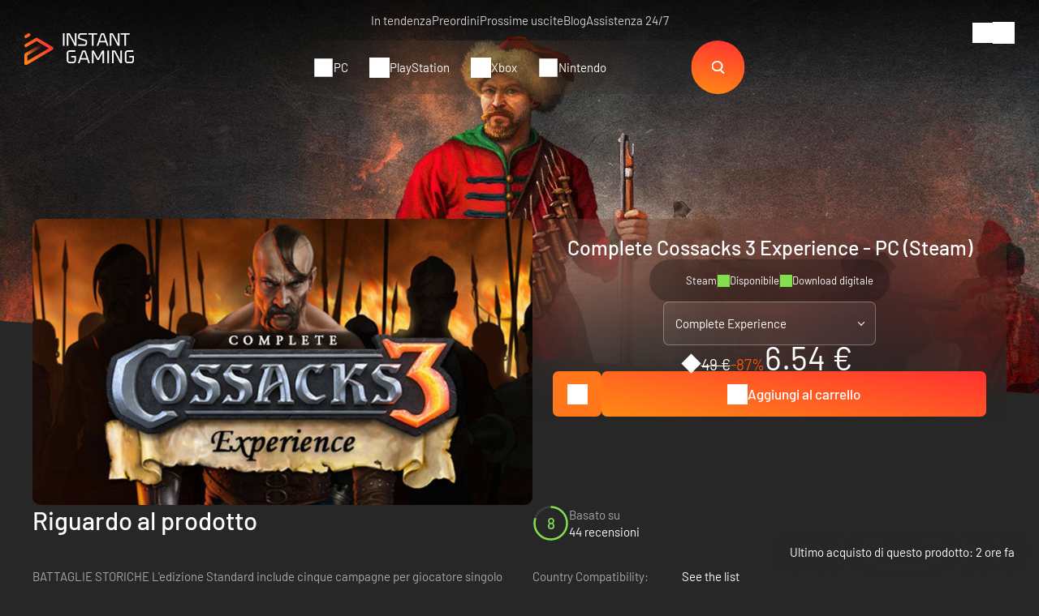

--- FILE ---
content_type: text/html; charset=UTF-8
request_url: https://www.instant-gaming.com/it/2251-comprare-complete-cossacks-3-experience-complete-experience-pc-gioco-steam/
body_size: 56779
content:
<!DOCTYPE html>
<html xmlns="http://www.w3.org/1999/xhtml" xml:lang="it" lang="it" >
    <head><script type="text/javascript">(window.NREUM||(NREUM={})).init={ajax:{deny_list:["bam.nr-data.net"]},feature_flags:["soft_nav"]};(window.NREUM||(NREUM={})).loader_config={licenseKey:"548e8d9732",applicationID:"6048502",browserID:"6048504"};;/*! For license information please see nr-loader-rum-1.308.0.min.js.LICENSE.txt */
(()=>{var e,t,r={163:(e,t,r)=>{"use strict";r.d(t,{j:()=>E});var n=r(384),i=r(1741);var a=r(2555);r(860).K7.genericEvents;const s="experimental.resources",o="register",c=e=>{if(!e||"string"!=typeof e)return!1;try{document.createDocumentFragment().querySelector(e)}catch{return!1}return!0};var d=r(2614),u=r(944),l=r(8122);const f="[data-nr-mask]",g=e=>(0,l.a)(e,(()=>{const e={feature_flags:[],experimental:{allow_registered_children:!1,resources:!1},mask_selector:"*",block_selector:"[data-nr-block]",mask_input_options:{color:!1,date:!1,"datetime-local":!1,email:!1,month:!1,number:!1,range:!1,search:!1,tel:!1,text:!1,time:!1,url:!1,week:!1,textarea:!1,select:!1,password:!0}};return{ajax:{deny_list:void 0,block_internal:!0,enabled:!0,autoStart:!0},api:{get allow_registered_children(){return e.feature_flags.includes(o)||e.experimental.allow_registered_children},set allow_registered_children(t){e.experimental.allow_registered_children=t},duplicate_registered_data:!1},browser_consent_mode:{enabled:!1},distributed_tracing:{enabled:void 0,exclude_newrelic_header:void 0,cors_use_newrelic_header:void 0,cors_use_tracecontext_headers:void 0,allowed_origins:void 0},get feature_flags(){return e.feature_flags},set feature_flags(t){e.feature_flags=t},generic_events:{enabled:!0,autoStart:!0},harvest:{interval:30},jserrors:{enabled:!0,autoStart:!0},logging:{enabled:!0,autoStart:!0},metrics:{enabled:!0,autoStart:!0},obfuscate:void 0,page_action:{enabled:!0},page_view_event:{enabled:!0,autoStart:!0},page_view_timing:{enabled:!0,autoStart:!0},performance:{capture_marks:!1,capture_measures:!1,capture_detail:!0,resources:{get enabled(){return e.feature_flags.includes(s)||e.experimental.resources},set enabled(t){e.experimental.resources=t},asset_types:[],first_party_domains:[],ignore_newrelic:!0}},privacy:{cookies_enabled:!0},proxy:{assets:void 0,beacon:void 0},session:{expiresMs:d.wk,inactiveMs:d.BB},session_replay:{autoStart:!0,enabled:!1,preload:!1,sampling_rate:10,error_sampling_rate:100,collect_fonts:!1,inline_images:!1,fix_stylesheets:!0,mask_all_inputs:!0,get mask_text_selector(){return e.mask_selector},set mask_text_selector(t){c(t)?e.mask_selector="".concat(t,",").concat(f):""===t||null===t?e.mask_selector=f:(0,u.R)(5,t)},get block_class(){return"nr-block"},get ignore_class(){return"nr-ignore"},get mask_text_class(){return"nr-mask"},get block_selector(){return e.block_selector},set block_selector(t){c(t)?e.block_selector+=",".concat(t):""!==t&&(0,u.R)(6,t)},get mask_input_options(){return e.mask_input_options},set mask_input_options(t){t&&"object"==typeof t?e.mask_input_options={...t,password:!0}:(0,u.R)(7,t)}},session_trace:{enabled:!0,autoStart:!0},soft_navigations:{enabled:!0,autoStart:!0},spa:{enabled:!0,autoStart:!0},ssl:void 0,user_actions:{enabled:!0,elementAttributes:["id","className","tagName","type"]}}})());var p=r(6154),m=r(9324);let h=0;const v={buildEnv:m.F3,distMethod:m.Xs,version:m.xv,originTime:p.WN},b={consented:!1},y={appMetadata:{},get consented(){return this.session?.state?.consent||b.consented},set consented(e){b.consented=e},customTransaction:void 0,denyList:void 0,disabled:!1,harvester:void 0,isolatedBacklog:!1,isRecording:!1,loaderType:void 0,maxBytes:3e4,obfuscator:void 0,onerror:void 0,ptid:void 0,releaseIds:{},session:void 0,timeKeeper:void 0,registeredEntities:[],jsAttributesMetadata:{bytes:0},get harvestCount(){return++h}},_=e=>{const t=(0,l.a)(e,y),r=Object.keys(v).reduce((e,t)=>(e[t]={value:v[t],writable:!1,configurable:!0,enumerable:!0},e),{});return Object.defineProperties(t,r)};var w=r(5701);const x=e=>{const t=e.startsWith("http");e+="/",r.p=t?e:"https://"+e};var R=r(7836),k=r(3241);const A={accountID:void 0,trustKey:void 0,agentID:void 0,licenseKey:void 0,applicationID:void 0,xpid:void 0},S=e=>(0,l.a)(e,A),T=new Set;function E(e,t={},r,s){let{init:o,info:c,loader_config:d,runtime:u={},exposed:l=!0}=t;if(!c){const e=(0,n.pV)();o=e.init,c=e.info,d=e.loader_config}e.init=g(o||{}),e.loader_config=S(d||{}),c.jsAttributes??={},p.bv&&(c.jsAttributes.isWorker=!0),e.info=(0,a.D)(c);const f=e.init,m=[c.beacon,c.errorBeacon];T.has(e.agentIdentifier)||(f.proxy.assets&&(x(f.proxy.assets),m.push(f.proxy.assets)),f.proxy.beacon&&m.push(f.proxy.beacon),e.beacons=[...m],function(e){const t=(0,n.pV)();Object.getOwnPropertyNames(i.W.prototype).forEach(r=>{const n=i.W.prototype[r];if("function"!=typeof n||"constructor"===n)return;let a=t[r];e[r]&&!1!==e.exposed&&"micro-agent"!==e.runtime?.loaderType&&(t[r]=(...t)=>{const n=e[r](...t);return a?a(...t):n})})}(e),(0,n.US)("activatedFeatures",w.B)),u.denyList=[...f.ajax.deny_list||[],...f.ajax.block_internal?m:[]],u.ptid=e.agentIdentifier,u.loaderType=r,e.runtime=_(u),T.has(e.agentIdentifier)||(e.ee=R.ee.get(e.agentIdentifier),e.exposed=l,(0,k.W)({agentIdentifier:e.agentIdentifier,drained:!!w.B?.[e.agentIdentifier],type:"lifecycle",name:"initialize",feature:void 0,data:e.config})),T.add(e.agentIdentifier)}},384:(e,t,r)=>{"use strict";r.d(t,{NT:()=>s,US:()=>u,Zm:()=>o,bQ:()=>d,dV:()=>c,pV:()=>l});var n=r(6154),i=r(1863),a=r(1910);const s={beacon:"bam.nr-data.net",errorBeacon:"bam.nr-data.net"};function o(){return n.gm.NREUM||(n.gm.NREUM={}),void 0===n.gm.newrelic&&(n.gm.newrelic=n.gm.NREUM),n.gm.NREUM}function c(){let e=o();return e.o||(e.o={ST:n.gm.setTimeout,SI:n.gm.setImmediate||n.gm.setInterval,CT:n.gm.clearTimeout,XHR:n.gm.XMLHttpRequest,REQ:n.gm.Request,EV:n.gm.Event,PR:n.gm.Promise,MO:n.gm.MutationObserver,FETCH:n.gm.fetch,WS:n.gm.WebSocket},(0,a.i)(...Object.values(e.o))),e}function d(e,t){let r=o();r.initializedAgents??={},t.initializedAt={ms:(0,i.t)(),date:new Date},r.initializedAgents[e]=t}function u(e,t){o()[e]=t}function l(){return function(){let e=o();const t=e.info||{};e.info={beacon:s.beacon,errorBeacon:s.errorBeacon,...t}}(),function(){let e=o();const t=e.init||{};e.init={...t}}(),c(),function(){let e=o();const t=e.loader_config||{};e.loader_config={...t}}(),o()}},782:(e,t,r)=>{"use strict";r.d(t,{T:()=>n});const n=r(860).K7.pageViewTiming},860:(e,t,r)=>{"use strict";r.d(t,{$J:()=>u,K7:()=>c,P3:()=>d,XX:()=>i,Yy:()=>o,df:()=>a,qY:()=>n,v4:()=>s});const n="events",i="jserrors",a="browser/blobs",s="rum",o="browser/logs",c={ajax:"ajax",genericEvents:"generic_events",jserrors:i,logging:"logging",metrics:"metrics",pageAction:"page_action",pageViewEvent:"page_view_event",pageViewTiming:"page_view_timing",sessionReplay:"session_replay",sessionTrace:"session_trace",softNav:"soft_navigations",spa:"spa"},d={[c.pageViewEvent]:1,[c.pageViewTiming]:2,[c.metrics]:3,[c.jserrors]:4,[c.spa]:5,[c.ajax]:6,[c.sessionTrace]:7,[c.softNav]:8,[c.sessionReplay]:9,[c.logging]:10,[c.genericEvents]:11},u={[c.pageViewEvent]:s,[c.pageViewTiming]:n,[c.ajax]:n,[c.spa]:n,[c.softNav]:n,[c.metrics]:i,[c.jserrors]:i,[c.sessionTrace]:a,[c.sessionReplay]:a,[c.logging]:o,[c.genericEvents]:"ins"}},944:(e,t,r)=>{"use strict";r.d(t,{R:()=>i});var n=r(3241);function i(e,t){"function"==typeof console.debug&&(console.debug("New Relic Warning: https://github.com/newrelic/newrelic-browser-agent/blob/main/docs/warning-codes.md#".concat(e),t),(0,n.W)({agentIdentifier:null,drained:null,type:"data",name:"warn",feature:"warn",data:{code:e,secondary:t}}))}},1687:(e,t,r)=>{"use strict";r.d(t,{Ak:()=>d,Ze:()=>f,x3:()=>u});var n=r(3241),i=r(7836),a=r(3606),s=r(860),o=r(2646);const c={};function d(e,t){const r={staged:!1,priority:s.P3[t]||0};l(e),c[e].get(t)||c[e].set(t,r)}function u(e,t){e&&c[e]&&(c[e].get(t)&&c[e].delete(t),p(e,t,!1),c[e].size&&g(e))}function l(e){if(!e)throw new Error("agentIdentifier required");c[e]||(c[e]=new Map)}function f(e="",t="feature",r=!1){if(l(e),!e||!c[e].get(t)||r)return p(e,t);c[e].get(t).staged=!0,g(e)}function g(e){const t=Array.from(c[e]);t.every(([e,t])=>t.staged)&&(t.sort((e,t)=>e[1].priority-t[1].priority),t.forEach(([t])=>{c[e].delete(t),p(e,t)}))}function p(e,t,r=!0){const s=e?i.ee.get(e):i.ee,c=a.i.handlers;if(!s.aborted&&s.backlog&&c){if((0,n.W)({agentIdentifier:e,type:"lifecycle",name:"drain",feature:t}),r){const e=s.backlog[t],r=c[t];if(r){for(let t=0;e&&t<e.length;++t)m(e[t],r);Object.entries(r).forEach(([e,t])=>{Object.values(t||{}).forEach(t=>{t[0]?.on&&t[0]?.context()instanceof o.y&&t[0].on(e,t[1])})})}}s.isolatedBacklog||delete c[t],s.backlog[t]=null,s.emit("drain-"+t,[])}}function m(e,t){var r=e[1];Object.values(t[r]||{}).forEach(t=>{var r=e[0];if(t[0]===r){var n=t[1],i=e[3],a=e[2];n.apply(i,a)}})}},1738:(e,t,r)=>{"use strict";r.d(t,{U:()=>g,Y:()=>f});var n=r(3241),i=r(9908),a=r(1863),s=r(944),o=r(5701),c=r(3969),d=r(8362),u=r(860),l=r(4261);function f(e,t,r,a){const f=a||r;!f||f[e]&&f[e]!==d.d.prototype[e]||(f[e]=function(){(0,i.p)(c.xV,["API/"+e+"/called"],void 0,u.K7.metrics,r.ee),(0,n.W)({agentIdentifier:r.agentIdentifier,drained:!!o.B?.[r.agentIdentifier],type:"data",name:"api",feature:l.Pl+e,data:{}});try{return t.apply(this,arguments)}catch(e){(0,s.R)(23,e)}})}function g(e,t,r,n,s){const o=e.info;null===r?delete o.jsAttributes[t]:o.jsAttributes[t]=r,(s||null===r)&&(0,i.p)(l.Pl+n,[(0,a.t)(),t,r],void 0,"session",e.ee)}},1741:(e,t,r)=>{"use strict";r.d(t,{W:()=>a});var n=r(944),i=r(4261);class a{#e(e,...t){if(this[e]!==a.prototype[e])return this[e](...t);(0,n.R)(35,e)}addPageAction(e,t){return this.#e(i.hG,e,t)}register(e){return this.#e(i.eY,e)}recordCustomEvent(e,t){return this.#e(i.fF,e,t)}setPageViewName(e,t){return this.#e(i.Fw,e,t)}setCustomAttribute(e,t,r){return this.#e(i.cD,e,t,r)}noticeError(e,t){return this.#e(i.o5,e,t)}setUserId(e,t=!1){return this.#e(i.Dl,e,t)}setApplicationVersion(e){return this.#e(i.nb,e)}setErrorHandler(e){return this.#e(i.bt,e)}addRelease(e,t){return this.#e(i.k6,e,t)}log(e,t){return this.#e(i.$9,e,t)}start(){return this.#e(i.d3)}finished(e){return this.#e(i.BL,e)}recordReplay(){return this.#e(i.CH)}pauseReplay(){return this.#e(i.Tb)}addToTrace(e){return this.#e(i.U2,e)}setCurrentRouteName(e){return this.#e(i.PA,e)}interaction(e){return this.#e(i.dT,e)}wrapLogger(e,t,r){return this.#e(i.Wb,e,t,r)}measure(e,t){return this.#e(i.V1,e,t)}consent(e){return this.#e(i.Pv,e)}}},1863:(e,t,r)=>{"use strict";function n(){return Math.floor(performance.now())}r.d(t,{t:()=>n})},1910:(e,t,r)=>{"use strict";r.d(t,{i:()=>a});var n=r(944);const i=new Map;function a(...e){return e.every(e=>{if(i.has(e))return i.get(e);const t="function"==typeof e?e.toString():"",r=t.includes("[native code]"),a=t.includes("nrWrapper");return r||a||(0,n.R)(64,e?.name||t),i.set(e,r),r})}},2555:(e,t,r)=>{"use strict";r.d(t,{D:()=>o,f:()=>s});var n=r(384),i=r(8122);const a={beacon:n.NT.beacon,errorBeacon:n.NT.errorBeacon,licenseKey:void 0,applicationID:void 0,sa:void 0,queueTime:void 0,applicationTime:void 0,ttGuid:void 0,user:void 0,account:void 0,product:void 0,extra:void 0,jsAttributes:{},userAttributes:void 0,atts:void 0,transactionName:void 0,tNamePlain:void 0};function s(e){try{return!!e.licenseKey&&!!e.errorBeacon&&!!e.applicationID}catch(e){return!1}}const o=e=>(0,i.a)(e,a)},2614:(e,t,r)=>{"use strict";r.d(t,{BB:()=>s,H3:()=>n,g:()=>d,iL:()=>c,tS:()=>o,uh:()=>i,wk:()=>a});const n="NRBA",i="SESSION",a=144e5,s=18e5,o={STARTED:"session-started",PAUSE:"session-pause",RESET:"session-reset",RESUME:"session-resume",UPDATE:"session-update"},c={SAME_TAB:"same-tab",CROSS_TAB:"cross-tab"},d={OFF:0,FULL:1,ERROR:2}},2646:(e,t,r)=>{"use strict";r.d(t,{y:()=>n});class n{constructor(e){this.contextId=e}}},2843:(e,t,r)=>{"use strict";r.d(t,{G:()=>a,u:()=>i});var n=r(3878);function i(e,t=!1,r,i){(0,n.DD)("visibilitychange",function(){if(t)return void("hidden"===document.visibilityState&&e());e(document.visibilityState)},r,i)}function a(e,t,r){(0,n.sp)("pagehide",e,t,r)}},3241:(e,t,r)=>{"use strict";r.d(t,{W:()=>a});var n=r(6154);const i="newrelic";function a(e={}){try{n.gm.dispatchEvent(new CustomEvent(i,{detail:e}))}catch(e){}}},3606:(e,t,r)=>{"use strict";r.d(t,{i:()=>a});var n=r(9908);a.on=s;var i=a.handlers={};function a(e,t,r,a){s(a||n.d,i,e,t,r)}function s(e,t,r,i,a){a||(a="feature"),e||(e=n.d);var s=t[a]=t[a]||{};(s[r]=s[r]||[]).push([e,i])}},3878:(e,t,r)=>{"use strict";function n(e,t){return{capture:e,passive:!1,signal:t}}function i(e,t,r=!1,i){window.addEventListener(e,t,n(r,i))}function a(e,t,r=!1,i){document.addEventListener(e,t,n(r,i))}r.d(t,{DD:()=>a,jT:()=>n,sp:()=>i})},3969:(e,t,r)=>{"use strict";r.d(t,{TZ:()=>n,XG:()=>o,rs:()=>i,xV:()=>s,z_:()=>a});const n=r(860).K7.metrics,i="sm",a="cm",s="storeSupportabilityMetrics",o="storeEventMetrics"},4234:(e,t,r)=>{"use strict";r.d(t,{W:()=>a});var n=r(7836),i=r(1687);class a{constructor(e,t){this.agentIdentifier=e,this.ee=n.ee.get(e),this.featureName=t,this.blocked=!1}deregisterDrain(){(0,i.x3)(this.agentIdentifier,this.featureName)}}},4261:(e,t,r)=>{"use strict";r.d(t,{$9:()=>d,BL:()=>o,CH:()=>g,Dl:()=>_,Fw:()=>y,PA:()=>h,Pl:()=>n,Pv:()=>k,Tb:()=>l,U2:()=>a,V1:()=>R,Wb:()=>x,bt:()=>b,cD:()=>v,d3:()=>w,dT:()=>c,eY:()=>p,fF:()=>f,hG:()=>i,k6:()=>s,nb:()=>m,o5:()=>u});const n="api-",i="addPageAction",a="addToTrace",s="addRelease",o="finished",c="interaction",d="log",u="noticeError",l="pauseReplay",f="recordCustomEvent",g="recordReplay",p="register",m="setApplicationVersion",h="setCurrentRouteName",v="setCustomAttribute",b="setErrorHandler",y="setPageViewName",_="setUserId",w="start",x="wrapLogger",R="measure",k="consent"},5289:(e,t,r)=>{"use strict";r.d(t,{GG:()=>s,Qr:()=>c,sB:()=>o});var n=r(3878),i=r(6389);function a(){return"undefined"==typeof document||"complete"===document.readyState}function s(e,t){if(a())return e();const r=(0,i.J)(e),s=setInterval(()=>{a()&&(clearInterval(s),r())},500);(0,n.sp)("load",r,t)}function o(e){if(a())return e();(0,n.DD)("DOMContentLoaded",e)}function c(e){if(a())return e();(0,n.sp)("popstate",e)}},5607:(e,t,r)=>{"use strict";r.d(t,{W:()=>n});const n=(0,r(9566).bz)()},5701:(e,t,r)=>{"use strict";r.d(t,{B:()=>a,t:()=>s});var n=r(3241);const i=new Set,a={};function s(e,t){const r=t.agentIdentifier;a[r]??={},e&&"object"==typeof e&&(i.has(r)||(t.ee.emit("rumresp",[e]),a[r]=e,i.add(r),(0,n.W)({agentIdentifier:r,loaded:!0,drained:!0,type:"lifecycle",name:"load",feature:void 0,data:e})))}},6154:(e,t,r)=>{"use strict";r.d(t,{OF:()=>c,RI:()=>i,WN:()=>u,bv:()=>a,eN:()=>l,gm:()=>s,mw:()=>o,sb:()=>d});var n=r(1863);const i="undefined"!=typeof window&&!!window.document,a="undefined"!=typeof WorkerGlobalScope&&("undefined"!=typeof self&&self instanceof WorkerGlobalScope&&self.navigator instanceof WorkerNavigator||"undefined"!=typeof globalThis&&globalThis instanceof WorkerGlobalScope&&globalThis.navigator instanceof WorkerNavigator),s=i?window:"undefined"!=typeof WorkerGlobalScope&&("undefined"!=typeof self&&self instanceof WorkerGlobalScope&&self||"undefined"!=typeof globalThis&&globalThis instanceof WorkerGlobalScope&&globalThis),o=Boolean("hidden"===s?.document?.visibilityState),c=/iPad|iPhone|iPod/.test(s.navigator?.userAgent),d=c&&"undefined"==typeof SharedWorker,u=((()=>{const e=s.navigator?.userAgent?.match(/Firefox[/\s](\d+\.\d+)/);Array.isArray(e)&&e.length>=2&&e[1]})(),Date.now()-(0,n.t)()),l=()=>"undefined"!=typeof PerformanceNavigationTiming&&s?.performance?.getEntriesByType("navigation")?.[0]?.responseStart},6389:(e,t,r)=>{"use strict";function n(e,t=500,r={}){const n=r?.leading||!1;let i;return(...r)=>{n&&void 0===i&&(e.apply(this,r),i=setTimeout(()=>{i=clearTimeout(i)},t)),n||(clearTimeout(i),i=setTimeout(()=>{e.apply(this,r)},t))}}function i(e){let t=!1;return(...r)=>{t||(t=!0,e.apply(this,r))}}r.d(t,{J:()=>i,s:()=>n})},6630:(e,t,r)=>{"use strict";r.d(t,{T:()=>n});const n=r(860).K7.pageViewEvent},7699:(e,t,r)=>{"use strict";r.d(t,{It:()=>a,KC:()=>o,No:()=>i,qh:()=>s});var n=r(860);const i=16e3,a=1e6,s="SESSION_ERROR",o={[n.K7.logging]:!0,[n.K7.genericEvents]:!1,[n.K7.jserrors]:!1,[n.K7.ajax]:!1}},7836:(e,t,r)=>{"use strict";r.d(t,{P:()=>o,ee:()=>c});var n=r(384),i=r(8990),a=r(2646),s=r(5607);const o="nr@context:".concat(s.W),c=function e(t,r){var n={},s={},u={},l=!1;try{l=16===r.length&&d.initializedAgents?.[r]?.runtime.isolatedBacklog}catch(e){}var f={on:p,addEventListener:p,removeEventListener:function(e,t){var r=n[e];if(!r)return;for(var i=0;i<r.length;i++)r[i]===t&&r.splice(i,1)},emit:function(e,r,n,i,a){!1!==a&&(a=!0);if(c.aborted&&!i)return;t&&a&&t.emit(e,r,n);var o=g(n);m(e).forEach(e=>{e.apply(o,r)});var d=v()[s[e]];d&&d.push([f,e,r,o]);return o},get:h,listeners:m,context:g,buffer:function(e,t){const r=v();if(t=t||"feature",f.aborted)return;Object.entries(e||{}).forEach(([e,n])=>{s[n]=t,t in r||(r[t]=[])})},abort:function(){f._aborted=!0,Object.keys(f.backlog).forEach(e=>{delete f.backlog[e]})},isBuffering:function(e){return!!v()[s[e]]},debugId:r,backlog:l?{}:t&&"object"==typeof t.backlog?t.backlog:{},isolatedBacklog:l};return Object.defineProperty(f,"aborted",{get:()=>{let e=f._aborted||!1;return e||(t&&(e=t.aborted),e)}}),f;function g(e){return e&&e instanceof a.y?e:e?(0,i.I)(e,o,()=>new a.y(o)):new a.y(o)}function p(e,t){n[e]=m(e).concat(t)}function m(e){return n[e]||[]}function h(t){return u[t]=u[t]||e(f,t)}function v(){return f.backlog}}(void 0,"globalEE"),d=(0,n.Zm)();d.ee||(d.ee=c)},8122:(e,t,r)=>{"use strict";r.d(t,{a:()=>i});var n=r(944);function i(e,t){try{if(!e||"object"!=typeof e)return(0,n.R)(3);if(!t||"object"!=typeof t)return(0,n.R)(4);const r=Object.create(Object.getPrototypeOf(t),Object.getOwnPropertyDescriptors(t)),a=0===Object.keys(r).length?e:r;for(let s in a)if(void 0!==e[s])try{if(null===e[s]){r[s]=null;continue}Array.isArray(e[s])&&Array.isArray(t[s])?r[s]=Array.from(new Set([...e[s],...t[s]])):"object"==typeof e[s]&&"object"==typeof t[s]?r[s]=i(e[s],t[s]):r[s]=e[s]}catch(e){r[s]||(0,n.R)(1,e)}return r}catch(e){(0,n.R)(2,e)}}},8362:(e,t,r)=>{"use strict";r.d(t,{d:()=>a});var n=r(9566),i=r(1741);class a extends i.W{agentIdentifier=(0,n.LA)(16)}},8374:(e,t,r)=>{r.nc=(()=>{try{return document?.currentScript?.nonce}catch(e){}return""})()},8990:(e,t,r)=>{"use strict";r.d(t,{I:()=>i});var n=Object.prototype.hasOwnProperty;function i(e,t,r){if(n.call(e,t))return e[t];var i=r();if(Object.defineProperty&&Object.keys)try{return Object.defineProperty(e,t,{value:i,writable:!0,enumerable:!1}),i}catch(e){}return e[t]=i,i}},9324:(e,t,r)=>{"use strict";r.d(t,{F3:()=>i,Xs:()=>a,xv:()=>n});const n="1.308.0",i="PROD",a="CDN"},9566:(e,t,r)=>{"use strict";r.d(t,{LA:()=>o,bz:()=>s});var n=r(6154);const i="xxxxxxxx-xxxx-4xxx-yxxx-xxxxxxxxxxxx";function a(e,t){return e?15&e[t]:16*Math.random()|0}function s(){const e=n.gm?.crypto||n.gm?.msCrypto;let t,r=0;return e&&e.getRandomValues&&(t=e.getRandomValues(new Uint8Array(30))),i.split("").map(e=>"x"===e?a(t,r++).toString(16):"y"===e?(3&a()|8).toString(16):e).join("")}function o(e){const t=n.gm?.crypto||n.gm?.msCrypto;let r,i=0;t&&t.getRandomValues&&(r=t.getRandomValues(new Uint8Array(e)));const s=[];for(var o=0;o<e;o++)s.push(a(r,i++).toString(16));return s.join("")}},9908:(e,t,r)=>{"use strict";r.d(t,{d:()=>n,p:()=>i});var n=r(7836).ee.get("handle");function i(e,t,r,i,a){a?(a.buffer([e],i),a.emit(e,t,r)):(n.buffer([e],i),n.emit(e,t,r))}}},n={};function i(e){var t=n[e];if(void 0!==t)return t.exports;var a=n[e]={exports:{}};return r[e](a,a.exports,i),a.exports}i.m=r,i.d=(e,t)=>{for(var r in t)i.o(t,r)&&!i.o(e,r)&&Object.defineProperty(e,r,{enumerable:!0,get:t[r]})},i.f={},i.e=e=>Promise.all(Object.keys(i.f).reduce((t,r)=>(i.f[r](e,t),t),[])),i.u=e=>"nr-rum-1.308.0.min.js",i.o=(e,t)=>Object.prototype.hasOwnProperty.call(e,t),e={},t="NRBA-1.308.0.PROD:",i.l=(r,n,a,s)=>{if(e[r])e[r].push(n);else{var o,c;if(void 0!==a)for(var d=document.getElementsByTagName("script"),u=0;u<d.length;u++){var l=d[u];if(l.getAttribute("src")==r||l.getAttribute("data-webpack")==t+a){o=l;break}}if(!o){c=!0;var f={296:"sha512-+MIMDsOcckGXa1EdWHqFNv7P+JUkd5kQwCBr3KE6uCvnsBNUrdSt4a/3/L4j4TxtnaMNjHpza2/erNQbpacJQA=="};(o=document.createElement("script")).charset="utf-8",i.nc&&o.setAttribute("nonce",i.nc),o.setAttribute("data-webpack",t+a),o.src=r,0!==o.src.indexOf(window.location.origin+"/")&&(o.crossOrigin="anonymous"),f[s]&&(o.integrity=f[s])}e[r]=[n];var g=(t,n)=>{o.onerror=o.onload=null,clearTimeout(p);var i=e[r];if(delete e[r],o.parentNode&&o.parentNode.removeChild(o),i&&i.forEach(e=>e(n)),t)return t(n)},p=setTimeout(g.bind(null,void 0,{type:"timeout",target:o}),12e4);o.onerror=g.bind(null,o.onerror),o.onload=g.bind(null,o.onload),c&&document.head.appendChild(o)}},i.r=e=>{"undefined"!=typeof Symbol&&Symbol.toStringTag&&Object.defineProperty(e,Symbol.toStringTag,{value:"Module"}),Object.defineProperty(e,"__esModule",{value:!0})},i.p="https://js-agent.newrelic.com/",(()=>{var e={374:0,840:0};i.f.j=(t,r)=>{var n=i.o(e,t)?e[t]:void 0;if(0!==n)if(n)r.push(n[2]);else{var a=new Promise((r,i)=>n=e[t]=[r,i]);r.push(n[2]=a);var s=i.p+i.u(t),o=new Error;i.l(s,r=>{if(i.o(e,t)&&(0!==(n=e[t])&&(e[t]=void 0),n)){var a=r&&("load"===r.type?"missing":r.type),s=r&&r.target&&r.target.src;o.message="Loading chunk "+t+" failed: ("+a+": "+s+")",o.name="ChunkLoadError",o.type=a,o.request=s,n[1](o)}},"chunk-"+t,t)}};var t=(t,r)=>{var n,a,[s,o,c]=r,d=0;if(s.some(t=>0!==e[t])){for(n in o)i.o(o,n)&&(i.m[n]=o[n]);if(c)c(i)}for(t&&t(r);d<s.length;d++)a=s[d],i.o(e,a)&&e[a]&&e[a][0](),e[a]=0},r=self["webpackChunk:NRBA-1.308.0.PROD"]=self["webpackChunk:NRBA-1.308.0.PROD"]||[];r.forEach(t.bind(null,0)),r.push=t.bind(null,r.push.bind(r))})(),(()=>{"use strict";i(8374);var e=i(8362),t=i(860);const r=Object.values(t.K7);var n=i(163);var a=i(9908),s=i(1863),o=i(4261),c=i(1738);var d=i(1687),u=i(4234),l=i(5289),f=i(6154),g=i(944),p=i(384);const m=e=>f.RI&&!0===e?.privacy.cookies_enabled;function h(e){return!!(0,p.dV)().o.MO&&m(e)&&!0===e?.session_trace.enabled}var v=i(6389),b=i(7699);class y extends u.W{constructor(e,t){super(e.agentIdentifier,t),this.agentRef=e,this.abortHandler=void 0,this.featAggregate=void 0,this.loadedSuccessfully=void 0,this.onAggregateImported=new Promise(e=>{this.loadedSuccessfully=e}),this.deferred=Promise.resolve(),!1===e.init[this.featureName].autoStart?this.deferred=new Promise((t,r)=>{this.ee.on("manual-start-all",(0,v.J)(()=>{(0,d.Ak)(e.agentIdentifier,this.featureName),t()}))}):(0,d.Ak)(e.agentIdentifier,t)}importAggregator(e,t,r={}){if(this.featAggregate)return;const n=async()=>{let n;await this.deferred;try{if(m(e.init)){const{setupAgentSession:t}=await i.e(296).then(i.bind(i,3305));n=t(e)}}catch(e){(0,g.R)(20,e),this.ee.emit("internal-error",[e]),(0,a.p)(b.qh,[e],void 0,this.featureName,this.ee)}try{if(!this.#t(this.featureName,n,e.init))return(0,d.Ze)(this.agentIdentifier,this.featureName),void this.loadedSuccessfully(!1);const{Aggregate:i}=await t();this.featAggregate=new i(e,r),e.runtime.harvester.initializedAggregates.push(this.featAggregate),this.loadedSuccessfully(!0)}catch(e){(0,g.R)(34,e),this.abortHandler?.(),(0,d.Ze)(this.agentIdentifier,this.featureName,!0),this.loadedSuccessfully(!1),this.ee&&this.ee.abort()}};f.RI?(0,l.GG)(()=>n(),!0):n()}#t(e,r,n){if(this.blocked)return!1;switch(e){case t.K7.sessionReplay:return h(n)&&!!r;case t.K7.sessionTrace:return!!r;default:return!0}}}var _=i(6630),w=i(2614),x=i(3241);class R extends y{static featureName=_.T;constructor(e){var t;super(e,_.T),this.setupInspectionEvents(e.agentIdentifier),t=e,(0,c.Y)(o.Fw,function(e,r){"string"==typeof e&&("/"!==e.charAt(0)&&(e="/"+e),t.runtime.customTransaction=(r||"http://custom.transaction")+e,(0,a.p)(o.Pl+o.Fw,[(0,s.t)()],void 0,void 0,t.ee))},t),this.importAggregator(e,()=>i.e(296).then(i.bind(i,3943)))}setupInspectionEvents(e){const t=(t,r)=>{t&&(0,x.W)({agentIdentifier:e,timeStamp:t.timeStamp,loaded:"complete"===t.target.readyState,type:"window",name:r,data:t.target.location+""})};(0,l.sB)(e=>{t(e,"DOMContentLoaded")}),(0,l.GG)(e=>{t(e,"load")}),(0,l.Qr)(e=>{t(e,"navigate")}),this.ee.on(w.tS.UPDATE,(t,r)=>{(0,x.W)({agentIdentifier:e,type:"lifecycle",name:"session",data:r})})}}class k extends e.d{constructor(e){var t;(super(),f.gm)?(this.features={},(0,p.bQ)(this.agentIdentifier,this),this.desiredFeatures=new Set(e.features||[]),this.desiredFeatures.add(R),(0,n.j)(this,e,e.loaderType||"agent"),t=this,(0,c.Y)(o.cD,function(e,r,n=!1){if("string"==typeof e){if(["string","number","boolean"].includes(typeof r)||null===r)return(0,c.U)(t,e,r,o.cD,n);(0,g.R)(40,typeof r)}else(0,g.R)(39,typeof e)},t),function(e){(0,c.Y)(o.Dl,function(t,r=!1){if("string"!=typeof t&&null!==t)return void(0,g.R)(41,typeof t);const n=e.info.jsAttributes["enduser.id"];r&&null!=n&&n!==t?(0,a.p)(o.Pl+"setUserIdAndResetSession",[t],void 0,"session",e.ee):(0,c.U)(e,"enduser.id",t,o.Dl,!0)},e)}(this),function(e){(0,c.Y)(o.nb,function(t){if("string"==typeof t||null===t)return(0,c.U)(e,"application.version",t,o.nb,!1);(0,g.R)(42,typeof t)},e)}(this),function(e){(0,c.Y)(o.d3,function(){e.ee.emit("manual-start-all")},e)}(this),function(e){(0,c.Y)(o.Pv,function(t=!0){if("boolean"==typeof t){if((0,a.p)(o.Pl+o.Pv,[t],void 0,"session",e.ee),e.runtime.consented=t,t){const t=e.features.page_view_event;t.onAggregateImported.then(e=>{const r=t.featAggregate;e&&!r.sentRum&&r.sendRum()})}}else(0,g.R)(65,typeof t)},e)}(this),this.run()):(0,g.R)(21)}get config(){return{info:this.info,init:this.init,loader_config:this.loader_config,runtime:this.runtime}}get api(){return this}run(){try{const e=function(e){const t={};return r.forEach(r=>{t[r]=!!e[r]?.enabled}),t}(this.init),n=[...this.desiredFeatures];n.sort((e,r)=>t.P3[e.featureName]-t.P3[r.featureName]),n.forEach(r=>{if(!e[r.featureName]&&r.featureName!==t.K7.pageViewEvent)return;if(r.featureName===t.K7.spa)return void(0,g.R)(67);const n=function(e){switch(e){case t.K7.ajax:return[t.K7.jserrors];case t.K7.sessionTrace:return[t.K7.ajax,t.K7.pageViewEvent];case t.K7.sessionReplay:return[t.K7.sessionTrace];case t.K7.pageViewTiming:return[t.K7.pageViewEvent];default:return[]}}(r.featureName).filter(e=>!(e in this.features));n.length>0&&(0,g.R)(36,{targetFeature:r.featureName,missingDependencies:n}),this.features[r.featureName]=new r(this)})}catch(e){(0,g.R)(22,e);for(const e in this.features)this.features[e].abortHandler?.();const t=(0,p.Zm)();delete t.initializedAgents[this.agentIdentifier]?.features,delete this.sharedAggregator;return t.ee.get(this.agentIdentifier).abort(),!1}}}var A=i(2843),S=i(782);class T extends y{static featureName=S.T;constructor(e){super(e,S.T),f.RI&&((0,A.u)(()=>(0,a.p)("docHidden",[(0,s.t)()],void 0,S.T,this.ee),!0),(0,A.G)(()=>(0,a.p)("winPagehide",[(0,s.t)()],void 0,S.T,this.ee)),this.importAggregator(e,()=>i.e(296).then(i.bind(i,2117))))}}var E=i(3969);class I extends y{static featureName=E.TZ;constructor(e){super(e,E.TZ),f.RI&&document.addEventListener("securitypolicyviolation",e=>{(0,a.p)(E.xV,["Generic/CSPViolation/Detected"],void 0,this.featureName,this.ee)}),this.importAggregator(e,()=>i.e(296).then(i.bind(i,9623)))}}new k({features:[R,T,I],loaderType:"lite"})})()})();</script>
        <title>Acquista Complete Cossacks 3 Experience - PC (Steam)</title>

                    <meta name="robots" content="index,follow,all">
        
        <meta name="description" content="Acquista Complete Cossacks 3 Experience - PC (Steam) più conveniente su Instant Gaming, il luogo ideale per acquistare i vostri giochi al miglior prezzo con consegna immediata!">
        <meta name="keywords" content="Acquista,Complete Cossacks 3 Experience - PC (Steam)">
        <meta name="google-signin-clientid" content="838762527992-af3vk70ipe4m8501kl7695adctrm1vc7.apps.googleusercontent.com">
        <meta name="format-detection" content="telephone=no">

                
        <!-- Responsive stuff -->
                    <meta name="viewport" content="width=device-width, initial-scale=1, minimum-scale=1.0, maximum-scale=1" >
        
        <link rel="shortcut icon" type="image/png" href="https://www.instant-gaming.com/favicon.ico">
        <link rel="apple-touch-icon" href="https://www.instant-gaming.com/apple-touch-icon.png?v=2">
        <link rel="android-touch-icon" href="https://www.instant-gaming.com/apple-touch-icon.png?v=2">

                    <link rel="canonical" href="https://www.instant-gaming.com/it/2251-comprare-complete-cossacks-3-experience-complete-experience-pc-gioco-steam/" />
        
        <!-- Performance tweaks -->
        <link rel="preconnect" href="https://gaming-cdn.com" crossorigin>
        <link rel="preload" href="/themes/igv2/fonts/barlow-regular.woff2" as="font" type="font/woff2" crossorigin>
        <link rel="preload" href="/themes/igv2/fonts/barlow-medium.woff2" as="font" type="font/woff2" crossorigin>
                <link rel="preload" href="https://www.googletagmanager.com/gtm.js?id=GTM-K27NW62" as="script" crossorigin>
                <link rel="preconnect" href="https://connect.facebook.net" crossorigin>

                    <link href="/themes/igv2/assets/store.css?v=0ff59028" rel="stylesheet" type="text/css">
        
        <script src="//widget.trustpilot.com/bootstrap/v5/tp.widget.bootstrap.min.js" async></script>
        <script defer src="/themes/igv2/js/jquery-3.6.3.min.js"></script>
        <script defer src="/themes/igv2/js/vue.min.js"></script>

                    <script type='text/javascript'>
    (function(u){var d=document,s=d.getElementsByTagName('script')[0],g=d.createElement('script');
        g.type='text/javascript';g.src=u;g.defer=!0;g.async=!0;s.parentNode.insertBefore(g, s)})
    ('https://tk.instant-gaming.com/50326/tag_50326_1.js')
</script>

        
        <script>
            function lazyLoadImage(item) {
                const image = new Image();
                const src = item.getAttribute('data-src');

                if (null === src) {
                    return;
                }

                item.onload = null;
                image.src = src;

                image.onload = function () {
                    item.setAttribute('src', src);
                };
            }

            function defer(fn) {
                window.addEventListener('DOMContentLoaded', fn);
            }

            window.URLS = {
                'WEB': 'https://www.instant-gaming.com',
                'CDN': 'https://gaming-cdn.com/'
            };

            // Browser environment sniffing
            const UA = typeof window !== 'undefined' && window.navigator.userAgent.toLowerCase();
            window.isUAG = (UA && /instant-gaming-uag/.test(UA));
            window.isUAGIGNews = (UA && /instant-gaming-uag-news/.test(UA));
            window.isUAGIG = window.isUAG && !window.isUAGIGNews;
            window.isMobile = window.isUAG || (UA && /iphone|ipad|ipod|android|blackberry|opera mini|iemobile|crios|opios|mobile|fxios/.test(UA));
            window.isIOS = (UA && /iphone|ipad|ipod|ios/.test(UA));

            defer(function() {
                if (window.isUAG) {
                    $('body').addClass('uag');
                }
                if (window.isIOS) {
                    $('body').addClass('ios');
                }
            });

            window.user = {
                lang: "it",
                countryCode: "US",
                isAuthenticated: false,
                                currency: {
                    label: "EUR",
                    format: "%s&nbsp;\u20ac",
                    symbol: "\u20ac",
                    rate: "1.000000000",
                    decimal_separator: ".",
                    thousand_separator: "",
                    can_supports_price: false
                }
            };
            window.currencies = {"EUR":{"id":1,"currency":"EUR","tx":"1.000000000","format":"%s&nbsp;\u20ac","symbol":"\u20ac","native":1,"tx_real":"1.000000000","_created_at":"2023-10-11 14:54:26","_updated_at":"2025-05-20 16:36:29","decimal_separator":".","thousand_separator":""},"USD":{"id":2,"currency":"USD","tx":"1.164439869","format":"$%s","symbol":"$","native":1,"tx_real":"1.164439869","_created_at":"2023-10-11 14:54:26","_updated_at":"2026-01-15 00:00:03","decimal_separator":".","thousand_separator":""},"GBP":{"id":3,"currency":"GBP","tx":"0.866721705","format":"\u00a3%s","symbol":"\u00a3","native":1,"tx_real":"0.866721705","_created_at":"2023-10-11 14:54:26","_updated_at":"2026-01-15 00:00:03","decimal_separator":".","thousand_separator":""},"DKK":{"id":4,"currency":"DKK","tx":"7.471776306","format":"%s&nbsp;kr.","symbol":"kr.","native":1,"tx_real":"7.471776306","_created_at":"2023-10-11 14:54:26","_updated_at":"2026-01-15 00:00:03","decimal_separator":".","thousand_separator":""},"CHF":{"id":5,"currency":"CHF","tx":"0.931454082","format":"%s&nbsp;CHF","symbol":"CHF","native":1,"tx_real":"0.931454082","_created_at":"2023-10-11 14:54:26","_updated_at":"2026-01-15 00:00:03","decimal_separator":".","thousand_separator":""},"BRL":{"id":6,"currency":"BRL","tx":"6.284714863","format":"R$&nbsp;%s","symbol":"R$","native":1,"tx_real":"6.284714863","_created_at":"2023-10-11 14:54:26","_updated_at":"2026-01-15 00:00:03","decimal_separator":",","thousand_separator":"."},"CAD":{"id":7,"currency":"CAD","tx":"1.616187810","format":"$%s","symbol":"$","native":1,"tx_real":"1.616187810","_created_at":"2023-10-11 14:54:26","_updated_at":"2026-01-15 00:00:03","decimal_separator":".","thousand_separator":""},"RSD":{"id":8,"currency":"RSD","tx":"117.330044178","format":"%s&nbsp;RSD","symbol":"RSD","native":0,"tx_real":"117.330044178","_created_at":"2023-10-11 14:54:26","_updated_at":"2026-01-15 00:00:03","decimal_separator":".","thousand_separator":""},"CZK":{"id":9,"currency":"CZK","tx":"24.242241919","format":"%s&nbsp;K\u010d","symbol":"K\u010d","native":1,"tx_real":"24.242241919","_created_at":"2023-10-11 14:54:26","_updated_at":"2026-01-15 00:00:03","decimal_separator":".","thousand_separator":""},"AUD":{"id":114,"currency":"AUD","tx":"1.742636664","format":"$%s","symbol":"$","native":1,"tx_real":"1.742636664","_created_at":"2023-10-11 14:54:26","_updated_at":"2026-01-15 00:00:03","decimal_separator":".","thousand_separator":""},"SEK":{"id":115,"currency":"SEK","tx":"10.710343253","format":"%s&nbsp;kr","symbol":"kr","native":1,"tx_real":"10.710343253","_created_at":"2023-10-11 14:54:26","_updated_at":"2026-01-15 00:00:03","decimal_separator":".","thousand_separator":""},"PLN":{"id":18266,"currency":"PLN","tx":"4.210931295","format":"%s&nbsp;z\u0142","symbol":"z\u0142","native":1,"tx_real":"4.210931295","_created_at":"2023-10-11 14:54:26","_updated_at":"2026-01-15 00:00:03","decimal_separator":".","thousand_separator":""},"NOK":{"id":19057,"currency":"NOK","tx":"11.703121397","format":"kr&nbsp;%s","symbol":"kr","native":0,"tx_real":"11.703121397","_created_at":"2023-10-11 14:54:26","_updated_at":"2026-01-15 00:00:03","decimal_separator":".","thousand_separator":""},"AED":{"id":19058,"currency":"AED","tx":"4.276871196","format":"AED&nbsp;%s","symbol":"AED","native":0,"tx_real":"4.276871196","_created_at":"2023-10-11 14:54:26","_updated_at":"2026-01-15 00:00:03","decimal_separator":".","thousand_separator":""}};window.globalLangs = {"_MENU_PREORDER_PANEL_AVAILABLE_IN_X_DAYS_":"Tra %d giorni","_MENU_PREORDER_PANEL_AVAILABLE_TOMORROW_":"Domani","_MENU_PREORDER_PANEL_AVAILABLE_TODAY_":"Oggi","_MENU_PREORDER_PANEL_AVAILABLE_YESTERDAY_":"Ieri","_LANGUAGES_PRODUCT_BADGE_PREORDER_":"Preordine","_LANGUAGES_PRODUCT_BADGE_BLACK_FRIDAY_":"Selezione del Black Friday","_URL_BUY_":"comprare","_URL_DOWNLOAD_":"scaricare","_ERROR_OCCURRED_":"Si \u00e8 verificato un errore, riprova o contatta l'assistenza se l'errore persiste","_SEARCH_SEARCH_":"Risultati della ricerca","_REPORT_WIDGET_CONFIRM_":"Are you sure you want to report this content ? Our team will review your submission within 24h."};window.langs = { };             
        </script>

        <script defer src="/min/ig-igv2-js.js?v=0ff59028"></script>        <script defer src="/min/ig-igv2-js-product.js?v=0ff59028"></script>
        <!-- GTM -->
        <script>
            window.dataLayer = window.dataLayer || [];

            dataLayer.push({
                                'customerStatus': "Visitor",
                'countryCode': "US",
                'currency': "EUR"
            });

            
                        (function(w,d,s,l,i){ w[l]=w[l]||[];w[l].push({ 'gtm.start': new Date().getTime(),event:'gtm.js' }); var f=d.getElementsByTagName(s)[0], j=d.createElement(s),dl=l!='dataLayer'?'&l='+l:'';j.async=true;j.src='https://www.googletagmanager.com/gtm.js?id='+i+dl;f.parentNode.insertBefore(j,f); })(window,document,'script','dataLayer','GTM-K27NW62');
            
                                                dataLayer.push({"event":"eeProductsListView","ecommerce":{"currency":"EUR","currencyCode":"EUR","list_items":[{"item_name":"Cossacks 2: Battle for Europe","item_id":2577,"price":"1.32","price_eur":"1.32","item_brand":null,"quantity":1,"item_category":"Steam","currency":"EUR","item_list_name":"list_franchise","item_list_id":"list_franchise"},{"item_name":"Cossacks 2: Napoleonic Wars","item_id":2578,"price":"1.00","price_eur":"1.00","item_brand":null,"quantity":1,"item_category":"Steam","currency":"EUR","item_list_name":"list_franchise","item_list_id":"list_franchise"},{"item_name":"Cossacks: Back to War","item_id":1924,"price":"1.00","price_eur":"1.00","item_brand":null,"quantity":1,"item_category":"Steam","currency":"EUR","item_list_name":"list_franchise","item_list_id":"list_franchise"},{"item_name":"Cossacks: Art of War","item_id":2580,"price":"1.00","price_eur":"1.00","item_brand":null,"quantity":1,"item_category":"Steam","currency":"EUR","item_list_name":"list_franchise","item_list_id":"list_franchise"},{"item_name":"Cossacks: European Wars","item_id":2579,"price":"1.50","price_eur":"1.50","item_brand":null,"quantity":1,"item_category":"Steam","currency":"EUR","item_list_name":"list_franchise","item_list_id":"list_franchise"}],"item_list_id":"list_franchise","item_list_name":"list_franchise"}});
                                    dataLayer.push({"event":"eeProductsListView","ecommerce":{"currency":"EUR","currencyCode":"EUR","list_items":[{"item_name":"Command: Modern Operations","item_id":9966,"price":"14.18","price_eur":"14.18","item_brand":null,"quantity":1,"item_category":"Steam","currency":"EUR","item_list_name":"list_also_bought","item_list_id":"list_also_bought"},{"item_name":"Last Train Home","item_id":14782,"price":"10.93","price_eur":"10.93","item_brand":null,"quantity":1,"item_category":"Steam","currency":"EUR","item_list_name":"list_also_bought","item_list_id":"list_also_bought"},{"item_name":"Warno","item_id":10272,"price":"32.77","price_eur":"32.77","item_brand":null,"quantity":1,"item_category":"Steam","currency":"EUR","item_list_name":"list_also_bought","item_list_id":"list_also_bought"},{"item_name":"Partisans 1941","item_id":7652,"price":"2.20","price_eur":"2.20","item_brand":null,"quantity":1,"item_category":"Steam","currency":"EUR","item_list_name":"list_also_bought","item_list_id":"list_also_bought"},{"item_name":"Ancestors Legacy","item_id":2470,"price":"2.08","price_eur":"2.08","item_brand":null,"quantity":1,"item_category":"Steam","currency":"EUR","item_list_name":"list_also_bought","item_list_id":"list_also_bought"},{"item_name":"Iron Harvest 1920+","item_id":5384,"price":"4.24","price_eur":"4.24","item_brand":null,"quantity":1,"item_category":"Steam","currency":"EUR","item_list_name":"list_also_bought","item_list_id":"list_also_bought"}],"item_list_id":"list_also_bought","item_list_name":"list_also_bought"}});
                                    dataLayer.push({"event":"eeProductDetailView","ecommerce":{"currency":"EUR","currencyCode":"EUR","detail":{"products":[{"name":"Complete Cossacks 3 Experience","id":2251,"price":"6.54","category":"Steam"}]},"items":[{"item_name":"Complete Cossacks 3 Experience","item_id":2251,"price":"6.54","price_eur":"6.54","item_brand":"GSC Game World","quantity":1,"item_category":"Steam","currency":"EUR","item_category2":1,"item_category3":4,"item_category4":17}],"_clear":true}});
                            
            dataLayer.push({ event: 'done' });
        </script>

        <meta property="og:title" content="Acquista Complete Cossacks 3 Experience - PC (Steam)" >
        <meta property="twitter:title" content="Acquista Complete Cossacks 3 Experience - PC (Steam)">
        <meta property="og:site_name" itemprop="name" content="Instant-Gaming.com" >
        <meta property="twitter:site" content="@InstantGamingIT" >
        <meta property="twitter:card" content="summary_large_image">
        <meta property="twitter:creator" content="@InstantGamingIT">

                    <meta property="og:url" itemprop="url" content="https://www.instant-gaming.com/it/2251-comprare-complete-cossacks-3-experience-complete-experience-pc-gioco-steam/" >
        
                    <meta property="og:image" content="https://gaming-cdn.com/images/products/2251/orig-fallback-v1/complete-cossacks-3-experience-complete-experience-pc-gioco-steam-cover.jpg?v=1670840535" >
            <meta property="og:image:alt" content="Complete Cossacks 3 Experience game cover" >
            <meta property="twitter:image" content="https://gaming-cdn.com/images/products/2251/orig/complete-cossacks-3-experience-complete-experience-pc-gioco-steam-cover.jpg?v=1670840535" >
            <meta property="twitter:image:alt" content="Complete Cossacks 3 Experience game cover" >
        
        <meta property="fb:app_id" content="252070411609330" >

        
                                    <link rel="alternate" hreflang="fr" href="https://www.instant-gaming.com/fr/2251-acheter-complete-cossacks-3-experience-complete-experience-pc-jeu-steam/" >
                            <link rel="alternate" hreflang="en" href="https://www.instant-gaming.com/en/2251-buy-complete-cossacks-3-experience-complete-experience-pc-game-steam/" >
                            <link rel="alternate" hreflang="de" href="https://www.instant-gaming.com/de/2251-kaufen-complete-cossacks-3-experience-complete-experience-pc-spiel-steam/" >
                            <link rel="alternate" hreflang="es" href="https://www.instant-gaming.com/es/2251-comprar-complete-cossacks-3-experience-complete-experience-pc-juego-steam/" >
                            <link rel="alternate" hreflang="it" href="https://www.instant-gaming.com/it/2251-comprare-complete-cossacks-3-experience-complete-experience-pc-gioco-steam/" >
                            <link rel="alternate" hreflang="pt" href="https://www.instant-gaming.com/pt/2251-comprar-complete-cossacks-3-experience-complete-experience-pc-jogo-steam/" >
                            <link rel="alternate" hreflang="da" href="https://www.instant-gaming.com/da/2251-koeb-complete-cossacks-3-experience-complete-experience-pc-spil-steam/" >
                            <link rel="alternate" hreflang="nl" href="https://www.instant-gaming.com/nl/2251-betaling-complete-cossacks-3-experience-complete-experience-pc-spel-steam/" >
                            <link rel="alternate" hreflang="pl" href="https://www.instant-gaming.com/pl/2251-kup-complete-cossacks-3-experience-complete-experience-pc-game-steam/" >
                            <link rel="alternate" hreflang="br" href="https://www.instant-gaming.com/br/2251-comprar-complete-cossacks-3-experience-complete-experience-pc-jogo-steam/" >
                    
        
    </head>

    <body
        class="
            act-product
            ct-US
                                                                                                                menu-backdrop
                                                                                                                        
        "
    >
        
                    <noscript>
                <iframe
                    src="https://www.googletagmanager.com/ns.html?id=GTM-K27NW62"
                    height="0"
                    width="0"
                    style="display: none; visibility: hidden"
                ></iframe>
            </noscript>
        
        
            
            
    
    <div class="top-marker"></div>

    
    <header class="
        header-container
            ">
        
        <a
            href="/it/"
            title="Inizio"
            class="logo-ig search-bar-click-handle"
        >
            <img alt="Logo Instant Gaming" src="/themes/igv2/images/logos/logo-instant-gaming.svg">
        </a>

                    <div class="menu">
    <nav aria-label="Menu secondario">
        <ul class="trendings">
            <li>
                <a
                    class="
                        links
                                            "
                    href="https://www.instant-gaming.com/it/in-tendenza/"
                >
                    In tendenza
                </a>
            </li>

            <li>
                <a
                    class="
                        links
                        preorder
                                            "
                    href="https://www.instant-gaming.com/it/preordini/"
                >
                    Preordini
                </a>
            </li>

            <li>
                <a
                    class="
                        links
                        upcoming
                                            "
                    href="https://www.instant-gaming.com/it/in-arrivo/"
                >
                    Prossime uscite
                </a>
            </li>

                            <li>
                    <a
                        class="
                            links
                                                    "
                        href="https://www.instant-gaming.com/it/blog/"
                                            >
                        Blog
                    </a>
                </li>
            
            <li>
                <a
                    class="
                        links
                        support
                                            "
                    href="https://www.instant-gaming.com/it/servizio-clienti/"
                >
                    Assistenza 24/7
                </a>
            </li>
        </ul>
    </nav>

    <div class="product-menu">
        <nav aria-label="Menu principale">
            <ul class="links">
                <li
                    class="
                        nav
                        pc
                                            "
                    id="nav-pc"
                >
                    <a class="access" href="https://www.instant-gaming.com/it/pc/">
                        <div class="icon-pc icon-s"></div>
                        <span class="title">
                            PC
                        </span>
                    </a>
                </li>

                <li
                    class="
                        nav
                        playstation
                                            "
                    id="nav-playstation"
                >
                    <a class="access" href="https://www.instant-gaming.com/it/playstation/">
                        <div class="icon-playstation icon-s"></div>
                        <span class="title">
                            PlayStation
                        </span>
                    </a>
                </li>

                <li
                    class="
                        nav
                        xbox
                                            "
                    id="nav-xbox"
                >
                    <a class="access" href="https://www.instant-gaming.com/it/xbox/">
                        <div class="icon-xbox icon-s"></div>
                        <span class="title">
                            Xbox
                        </span>
                    </a>
                </li>

                <li
                    class="
                        nav
                        nintendo
                                            "
                    id="nav-nintendo"
                >
                    <a class="access" href="https://www.instant-gaming.com/it/nintendo/">
                        <div class="icon-switch icon-s"></div>
                        <span class="title">
                            Nintendo
                        </span>
                    </a>
                </li>
            </ul>
        </nav>

        
        <div
        id="search-bar-app"
        class="ig-search-form search-bar-focus"
    >
                    <div class="ig-search-form search-bar-focus">
                <form
            id="ig-search-form"
            action="https://www.instant-gaming.com/it/ricerca/"
            method="get"
            role="search"
                                >
            <meta
                itemprop="target"
                content="https://www.instant-gaming.com/it/ricerca/?q={q}"
            />

            <div
                class="ig-search"
                id="ig-search"
                accesskey="s"
            >
                <input class="search-input" id="ig-header-search-box-input" name="q" autocomplete="off" spellcheck="false" autocapitalize="off" itemprop="query-input"placeholder="Minecraft, RPG, multiplayer..."v-model.trim="query" ref="input"@focus="onFocus()" aria-haspopup="true":aria-expanded="String(isAutocompletionOpen)" /><div class="icon-backspace icon-s"@click.prevent="clear()" ></div><div class="close-search"@click.prevent="close()" >+</div><div class="icon-search-input"@click.prevent="open()" ></div>

                                    <a
                        v-show="isAdvancedButtonShown"
                        class="search-advanced mimic"
                        id="ig-header-search-box-submit"
                        href="https://www.instant-gaming.com/it/ricerca/"
                        @click.prevent="onSubmit()"
                        ref="advancedButton"
                    >
                        Ricerca avanzata
                    </a>
                            </div>
        </form>
                    </div>
            </div>

    <script>
                    window.initSearchBox = () => {
                const $searchBar = $('#ig-header-search-box-input');

                if ($.fn.igsearchbox) {
                    $searchBar.igsearchbox({
                        algolia_appid: 'QKNHP8TC3Y',
                        algolia_key: '4813969db52fc22897f8b84bac1299ad',
                        lang: 'it',
                        algolia_index: 'produits_',
                        filters: '(country_whitelist:"US" OR country_whitelist:"worldwide" OR country_whitelist:"WW") AND (NOT country_blacklist:"US")',
                        currency_format: '%s&nbsp;€',
                        currency_tx: null,
                        currency_decimal_separator: '.',
                        currency_thousand_separator: '',
                        mapper: function (hit) {
                            hit.platform_type = hit.type.toLowerCase().replace(/\.| /g, '-')/*.replace(/\./g, '')*/;
                            let url_platform = (hit.platform_type == 'Other'.toLowerCase() ? '' : hit.platform_type + '-');
                            let price = hit.sites_prices.ig;

                            if (!hit.is_free_to_play && 'currency_prices' in hit && null !== hit.currency_prices) {
                                const userCurrency = 'EUR';

                                if (
                                    'object' === typeof hit.currency_prices
                                    && userCurrency in hit.currency_prices
                                    && window.user.currency.can_supports_price
                                ) {
                                    price = hit.currency_prices[userCurrency];

                                    if (
                                        'EUR' !== userCurrency
                                        && !!hit.discount
                                        && 'retail' in hit
                                        && 'retail_currency' in hit
                                    ) {
                                        hit.discount = Math.round(
                                            100 - (
                                                (price * 100)
                                                / (Math.round(parseFloat(hit.retail) / parseFloat(window.currencies[hit.retail_currency].tx) * 100) / 100)
                                            )
                                        );
                                    }
                                }
                            }

                            hit.price = price;
                            hit.url = "https://www.instant-gaming.com/it/"
                                + hit.prod_id
                                + (hit.is_free_to_play == 1 ? "-scaricare-" : "-comprare-")
                                + url_platform
                                + hit.seo_name + '/';
                            hit.cover = (hit.is_draft == 1 ? "/themes/igv2/images/no-cover.png" : "/images/products/" + hit.prod_id + "/380x218/" + hit.prod_id + ".jpg");
                        },
                        priceFormatter: function (value, precision, decimalSeparator, thousandSeparator, currencyFormat) {
                            let fixed = Number(value).toFixed(precision);

                            if ('.' !== decimalSeparator) {
                                const dot = fixed.indexOf('.');

                                if (dot !== -1) {
                                    fixed = fixed.slice(0, dot) + decimalSeparator + fixed.slice(dot + 1);
                                }
                            }

                            if ('' !== thousandSeparator) {
                                let parts = fixed.split(decimalSeparator);
                                parts[0] = parts[0].replace(/\B(?=(\d3)+(?!\d))/g, thousandSeparator);

                                fixed = parts.join(decimalSeparator);
                            }

                            return currencyFormat.replace('%s', fixed);
                        }
                    });
                }
            };
        
        window._SEARCH_RESULT_ = "%d result";
        window._SEARCH_RESULTS_ = "%d results";

                    window.searchVersion = 'legacy';
            </script>

        
    </div>
</div>

            <div class="header-right search-bar-click-handle">
                
    <div id="cart-app" class="cart-container" v-cloak>
        <a
            class="cart-icon"
            href="/it/carrello/"
            ref="cartIcon"
            title="Vai al carrello"
        >
            <div class="icon-cart icon-s"></div>
            <span
                class="badge"
                v-if="counter > 0"
            >%% readableCounter %%</span>
        </a>

        <Transition name="slide" mode="out-in" :duration="500">
            <div
                :class="['cart-checkout', { 'cart-open': popin.isOpened }]"
            >
                <div class="cart-content">
                                        
                    <div class="not-empty" v-if="counter > 0">
                        <div class="header">
                            <div class="header-info">
                                <h2>
                                    Carrello
                                </h2>

                                <span class="header-bag">
                                    (%% readableCounter %%
                                    <span v-if="counter > 1">
                                        articoli)
                                    </span>
                                    <span v-else>
                                        articolo)
                                    </span>
                                </span>
                            </div>

                            <div
                                class="icon-close icon-xs mimic"
                                @click.prevent="hidePopin()"
                            ></div>
                        </div>

                        <hr>

                        <div class="items-list">
                            <div v-for="item in items" class="added-item">
                                <a :href="item.product | product_url">
                                    <picture class="cover">
        <img
                                                                                                    :data-src="$options.filters.product_cover_url(item.product_id, '150x86', item.product.updated_at)"

                                                            :key="item.product.fullname"
                                                                            :alt="item.product.fullname"
                        src="/themes/igv2/images/lazy.svg"
            loading="lazy"
                            @load="lazyLoadImage($event.target)"
                        />
</picture>

                                </a>

                                <div class="info">
                                    <span class="name">%% item.product.fullname %%</span>
                                    <span class="type">%% item.product.type %%</span>
                                    <div class="prices">
                                        <span class="price" v-html="getItemFormattedPrice(item.product)"></span>
                                        <span v-if="canDisplayItemDiscount(item)" class="retail-price">
                                            -%% item.product.discount %%%
                                        </span>
                                    </div>
                                </div>

                                <div class="quantity">
                                    <select2
                                        :class="['wide', 'cart_product_' + item.product_id]"
                                        v-model="item.quantity"
                                        @before-change="updatePanelItemQuantity(item, null, $event)"
                                    >
                                        <option value="0" disabled>0</option>
                                        <option v-for="quantity in item.max_quantity" :value="quantity">%% quantity %%</option>
                                    </select2>

                                    <a
                                        href="#"
                                        class="icon-delete icon-xs mimic"
                                        @click.prevent="deletePanelItem(item)"
                                    ></a>
                                </div>
                            </div>

                            <a
                                v-if="canShowUndoButton"
                                @mouseenter="onUndoHoverEnter()"
                                @mouseleave="onUndoHoverLeave()"
                                @click.prevent="doUndo()"
                                href=""
                                :class="['undo mimic', { 'cart-filled': counter > 0 }]"
                            >
                                <div class="icon-undo icon-xxs"></div>
                                <span>
                                    Annulla l’eliminazione
                                </span>
                            </a>
                        </div>

                        <div class="items-list recommended">
                            <div class="container" v-if="hasRecommendedItems" >
                                <h3>Ti consigliamo</h3>
                                <div v-for="recommendedItem in recommendedItems" class="added-item" v-if="recommendedItem.quantity > 0">
                                    <a :href="recommendedItem | product_url">
                                        <picture class="cover">
        <img
                                                                                                    :data-src="$options.filters.product_cover_url(recommendedItem.prod_id, '150x86', recommendedItem.updated_at)"

                                                            :key="recommendedItem.name"
                                                                            :alt="recommendedItem.name"
                        src="/themes/igv2/images/lazy.svg"
            loading="lazy"
                            @load="lazyLoadImage($event.target)"
                        />
</picture>

                                    </a>

                                    <div class="info">
                                        <span class="name">
                                            %% recommendedItem.name %%
                                        </span>

                                        <span class="type">
                                            %% recommendedItem.type %%
                                        </span>

                                        <div class="prices">
                                            <span
                                                class="price"
                                                v-html="$options.filters.currency_convert(recommendedItem.price_currency)"
                                            ></span>
                                            <span class="retail-price">
                                                -%% recommendedItem.discount %%%
                                            </span>
                                        </div>
                                    </div>

                                    <div
                                        class="button button-secondary add-to-cart"
                                        @click.prevent="addRecommendedProduct(recommendedItem)"
                                    >
                                        <div :class="['icon-cart', 'icon-xs', { 'icon-loading': isLoading }]"></div>
                                    </div>
                                </div>

                
                            </div>
                        </div>

                        <div class="bottom-panel">
                            <div class="sub-total">
                                <div class="cart-total">
                                    <span class="text">
                                        Totale carrello:
                                    </span>

                                    <span
                                        class="price"
                                        v-html="$options.filters.currency_format(currentCartPriceInCurrency)">
                                    </span>
                                </div>

                                <div class="actions-container">
                                    <div class="actions">
                                        <a
                                            href="/it/carrello/"
                                            class="button button-secondary"
                                        >
                                            <span class="cart-text">
                                                Vai al carrello (%% readableCounter %%)
                                            </span>
                                        </a>

                                        <a
                                            href="/it/pagamento/"
                                            class="button"
                                        >
                                            <span class="cart-text">
                                                Acquista
                                            </span>

                                            <div class="icon-arrow icon-xxs"></div>
                                        </a>
                                    </div>

                                    <hr>

                                    <a
                                        @click.prevent="hidePopin()"
                                        href="#"
                                        class="cart-continue"
                                    >
                                        <div class="icon-arrow icon-xxs"></div>
                                        
                                        <span>
                                            Continua lo shopping
                                        </span>
                                    </a>
                                </div>
                            </div>
                        </div>
                    </div>

                    <div
                        class="empty"
                        v-else-if="counter === 0 && popin.isOpened"
                    >
                        <div
                            class="icon-close icon-xs mimic"
                            @click.prevent="hidePopin()"
                        ></div>

                        <div class="icon-cart icon-xl"></div>

                        <span class="title">
                            Il tuo carrello è vuoto
                        </span>

                        <span class="cart-catch">
                            Non hai ancora aggiunto nessun articolo nel carrello. Sfoglia il sito per trovare offerte fantastiche!
                        </span>

                        <a
                            class="button button-secondary"
                            href="https://www.instant-gaming.com/it/in-tendenza/"
                            title="In tendenza - Vedi tutti"
                        >
                            In tendenza
                        </a>

                        <a
                            class="button button-secondary"
                            href="https://www.instant-gaming.com/it/preordini/"
                            title="Preordini"
                        >
                            Preordini
                        </a>

                        <a
                            class="button button-secondary"
                            href="https://www.instant-gaming.com/it/piu-venduti/"
                            title="Più venduti - Vedi tutti"
                        >
                            Più venduti
                        </a>

                        <transition name="fade-undo">
                            <a
                                v-if="canShowUndoButton"
                                @mouseenter="onUndoHoverEnter()"
                                @mouseleave="onUndoHoverLeave()"
                                @click.prevent="doUndo()"
                                href=""
                                :class="['undo mimic', { 'cart-empty': counter === 0 }]"
                            >
                                <div class="icon-undo icon-xxs"></div>
                                <span>
                                    Annulla l’eliminazione
                                </span>
                            </a>
                        </transition>

            
                        <a
                            @click.prevent="hidePopin()"
                            href="#"
                            class="cart-continue"
                        >
                            <div class="icon-arrow icon-xxxs"></div>
                            <span>
                                Continua lo shopping
                            </span>
                        </a>
                    </div>

                    <div v-else></div>

                    <div v-show="counter > 0" class="trustpilot-footer">
                        <template>
                            <div
    class="
        trustpilot-widget
                    mobile
            "
    data-locale="it-IT"
    data-template-id="5419b732fbfb950b10de65e5"
    data-businessunit-id="512bc117000064000522ed10"
    data-theme="dark"
    data-font-family="Barlow"
            data-style-height="18px"
                data-style-width="100%"
                    >
    <a
        href="https://www.trustpilot.com/review/instant-gaming.com"
        target="_blank"
        rel="noopener"
    >
        Trustpilot
    </a>
</div>
                        </template>
                    </div>
                </div>

                <div class="cart-shadow"></div>
            </div>

        </Transition>
    </div>

    <script>
        window.cart = {"counter":0};
    </script>


                                    
    <div class="login-container ig-show-loginbox">
        <div class="user">
                            <div class="icon-user icon-m"></div>
                    </div>

                
                    </div>

    <script>
        window.langs.signInError = "It seems you have an extension that prevents Google+ Javascript from running. If you want to use Google+ connect, please disable this extension (Adblock, ABP...).";
        window.langs.uagUpdateAppleSignIn = "Please upgrade the app to use Apple sign in.";
        window.ROLLBAR_ACCESS_TOKEN = "47a6f42602954ee0ad2eb18b488f9f29";
    </script>

                    
                            </div>
            </header>


                            
                        <div
        class="
            search-filters-container
            hidden        "
    >
        <form
            id="ig-pm-filters"
            action="/it/ricerca/"
            method="get"
            class="listing-slider"
        >
            <div class="search-title">
                <select
                    id="search-platform"
                    name="platform[]"
                    class="selectable2 manual"
                >
                    <option value=""></option>
                                            <option
                            value="1"
                                                    >
                            PC
                        </option>
                                            <option
                            value="2"
                                                    >
                            Mac
                        </option>
                                            <option
                            value="3"
                                                    >
                            Linux
                        </option>
                                            <option
                            value="4"
                                                    >
                            Switch
                        </option>
                                            <option
                            value="5"
                                                    >
                            Switch 2
                        </option>
                                            <option
                            value="8"
                                                    >
                            PlayStation 4
                        </option>
                                            <option
                            value="9"
                                                    >
                            PlayStation 5
                        </option>
                                            <option
                            value="11"
                                                    >
                            Xbox One
                        </option>
                                            <option
                            value="12"
                                                    >
                            Xbox Series X|S
                        </option>
                                            <option
                            value="13"
                                                    >
                            GeForce Now
                        </option>
                                    </select>

                <select
                    id="search-type"
                    name="type[]"
                    class="selectable2 manual"
                >
                    <option value=""></option>
                                            <option
                            value="battle.net"
                                                    >
                            Battle.net
                        </option>
                                            <option
                            value="epic games"
                                                    >
                            Epic Games
                        </option>
                                            <option
                            value="gog.com"
                                                    >
                            GOG.com
                        </option>
                                            <option
                            value="instant gaming"
                                                    >
                            Instant Gaming
                        </option>
                                            <option
                            value="microsoft store"
                                                    >
                            Microsoft Store
                        </option>
                                            <option
                            value="ncsoft"
                                                    >
                            Ncsoft
                        </option>
                                            <option
                            value="nintendo eshop"
                                                    >
                            Nintendo eShop
                        </option>
                                            <option
                            value="ea app"
                                                    >
                            EA App
                        </option>
                                            <option
                            value="other"
                                                    >
                            Other
                        </option>
                                            <option
                            value="playstation store"
                                                    >
                            PlayStation Store
                        </option>
                                            <option
                            value="rockstar"
                                                    >
                            Rockstar
                        </option>
                                            <option
                            value="steam"
                                                    >
                            Steam
                        </option>
                                            <option
                            value="ubisoft connect"
                                                    >
                            Ubisoft Connect
                        </option>
                                    </select>

                <select
                    id="search-category"
                    name="cat[]"
                    multiple="multiple"
                    class="selectable2 manual"
                >
                                            <option
                            value="39"
                                                        disabled                        >
                            Abbonamento Nintendo Online
                        </option>
                                            <option
                            value="28"
                                                        disabled                        >
                            Abbonamento PlayStation Now
                        </option>
                                            <option
                            value="43"
                                                        disabled                        >
                            Abbonamento PlayStation Plus
                        </option>
                                            <option
                            value="44"
                                                        disabled                        >
                            Abbonamento Xbox Game Pass
                        </option>
                                            <option
                            value="19"
                                                        disabled                        >
                            Abbonamento Xbox Live Gold
                        </option>
                                            <option
                            value="3"
                                                                                >
                            Altro
                        </option>
                                            <option
                            value="2"
                                                                                >
                            Arcade
                        </option>
                                            <option
                            value="4"
                                                                                >
                            Avventura
                        </option>
                                            <option
                            value="1"
                                                                                >
                            Azione
                        </option>
                                            <option
                            value="5"
                                                                                >
                            Beat'em all
                        </option>
                                            <option
                            value="27"
                                                        disabled                        >
                            Buoni regalo
                        </option>
                                            <option
                            value="45"
                                                        disabled                        >
                            Carta regalo Nintendo Eshop
                        </option>
                                            <option
                            value="29"
                                                        disabled                        >
                            Carta regalo PlayStation Store
                        </option>
                                            <option
                            value="21"
                                                        disabled                        >
                            Carta regalo Xbox
                        </option>
                                            <option
                            value="56"
                                                                                >
                            Cloud Gaming
                        </option>
                                            <option
                            value="6"
                                                                                >
                            Coaching
                        </option>
                                            <option
                            value="53"
                                                                                >
                            Coop online
                        </option>
                                            <option
                            value="54"
                                                                                >
                            Cooperativa locale
                        </option>
                                            <option
                            value="24"
                                                                                >
                            Cooperazione
                        </option>
                                            <option
                            value="61"
                                                        disabled                        >
                            Dating
                        </option>
                                            <option
                            value="37"
                                                                                >
                            Early Access
                        </option>
                                            <option
                            value="9"
                                                                                >
                            FPS
                        </option>
                                            <option
                            value="35"
                                                                                >
                            Free to Play
                        </option>
                                            <option
                            value="42"
                                                        disabled                        >
                            GeForce Now
                        </option>
                                            <option
                            value="10"
                                                                                >
                            Gestione
                        </option>
                                            <option
                            value="47"
                                                                                >
                            Giocatore singolo
                        </option>
                                            <option
                            value="40"
                                                                                >
                            Giochi per PS5
                        </option>
                                            <option
                            value="38"
                                                        disabled                        >
                            Giochi per Switch
                        </option>
                                            <option
                            value="8"
                                                                                >
                            Guida
                        </option>
                                            <option
                            value="32"
                                                                                >
                            Indies
                        </option>
                                            <option
                            value="12"
                                                                                >
                            MMO
                        </option>
                                            <option
                            value="50"
                                                                                >
                            Multigiocatore multipiattaforma
                        </option>
                                            <option
                            value="23"
                                                                                >
                            Multiplayer
                        </option>
                                            <option
                            value="13"
                                                                                >
                            Piattaforme
                        </option>
                                            <option
                            value="7"
                                                                                >
                            Picchiaduro
                        </option>
                                            <option
                            value="51"
                                                                                >
                            PvP in linea
                        </option>
                                            <option
                            value="11"
                                                                                >
                            RPG
                        </option>
                                            <option
                            value="55"
                                                                                >
                            Remote Play Together
                        </option>
                                            <option
                            value="14"
                                                                                >
                            Shoot'em up
                        </option>
                                            <option
                            value="15"
                                                                                >
                            Simulazione
                        </option>
                                            <option
                            value="60"
                                                                                >
                            Software
                        </option>
                                            <option
                            value="16"
                                                                                >
                            Sport
                        </option>
                                            <option
                            value="17"
                                                                                >
                            Strategia
                        </option>
                                            <option
                            value="62"
                                                        disabled                        >
                            VOD
                        </option>
                                            <option
                            value="65"
                                                        disabled                        >
                            VPN
                        </option>
                                            <option
                            value="31"
                                                                                >
                            VR
                        </option>
                                            <option
                            value="18"
                                                                                >
                            Wargame
                        </option>
                                            <option
                            value="20"
                                                        disabled                        >
                            Xbox Microsoft Points
                        </option>
                                            <option
                            value="25"
                                                        disabled                        >
                            Xbox ONE Giochi
                        </option>
                                    </select>

                <select
                    id="ig-search-sortby"
                    class="selectable2 manual"
                    name="sort_by"
                >
                    <option value=""></option>
                    <option value="bestsellers_desc" >Bestseller</option>
                    <option value="discount_desc" >Sconto: migliore</option>
                    <option value="price_asc" >Prezzo: da basso ad alto</option>
                    <option value="price_desc" >Prezzo: da alto a basso</option>
                    <option value="avail_date_desc" >Uscita: nuovo</option>
                    <option value="avail_date_asc" >Uscita: vecchio</option>
                    <option value="reviews_avg_desc" >Recensioni: migliore</option>
                    <option value="reviews_avg_asc" >Recensioni: peggiore</option>
                </select>

            </div>

            
    <div
        class="
            advanced-panel
            ig-pm-morefilters
                    "
        id="ig-pm-morefilters"
    >
        <div id="ig-pm-morefilters-wrapper" class="ig-pm-morefilters-wrapper">
            <div class="top-filters">
                <!-- Ratings -->
                <div class="ig-sections-content tcenter" id="ig-pm-morefilters-gamersgrade">
                    <input
                        type="hidden"
                        class="changed-toggle"
                        name="min_reviewsavg"
                        value="10"
                        data-default="10"
                    />
                    <input
                        type="hidden"
                        class="changed-toggle"
                        name="max_reviewsavg"
                        value="100"
                        data-default="100"
                    />
                    <label class="checkbox changed-toggle ig-pm-noreviews" id="ig-pm-noreviews">
                        <input
                            class="checkbox"
                            type="checkbox"
                            id="ck_noreviews"
                            value="1"
                            checked="checked"                        />
                        <span class="checkmark"></span>
                    </label>
                    <input type="hidden" name="noreviews" value="" />
                </div>
            </div>

            <!-- Other filters -->
            <div class="more-filters">
                <!-- Price -->
                <div
                    class="
                        ig-sections-content
                        ig-pm-morefilters-price-curlen-1
                    "
                    id="ig-pm-morefilters-price"
                >
                    <div class="price">
                        Tra
                        <div class="ig-pm-input-bgwrapper price-range">
                            <input
                                type="number"
                                class="changed-toggle ig-pm-morefilters-sminput filter-min-value"
                                name="min_price"
                                value="0"
                                data-default="0"
                                id="min-price"
                            />
                        </div>

                        e
                        <div class="ig-pm-input-bgwrapper price-range">
                            <input
                                type="number"
                                class="changed-toggle ig-pm-morefilters-sminput filter-max-value"
                                name="max_price"
                                value="200"
                                data-default="200"
                                id="max-price"
                            />
                        </div>

                        <div>€</div>
                        <div
                            class="
                                icon-reload
                                icon-xs
                                ig-pm-resetfields
                            "
                            style="display: none"                        ></div>

                        <label
                            class="
                                checkbox
                                changed-toggle
                                ig-pm-noprice
                            " 
                            id="ig-pm-noprice"
                        >
                            <input
                                type="checkbox"
                                id="ck_noprice"
                                value="1"
                                checked="checked"                            />
                            <input
                                class="test"
                                type="hidden"
                                name="noprice"
                                value="1"
                            />
                        </label>
                    </div>
                </div>

                <hr>

                <label class="checkbox">
                    <input
                        class="ig-checkbox"
                        type="checkbox"
                        name="instock"
                        value="1"
                                            />
                    <span class="checkmark"></span>
                    In stock
                </label>

                <hr>

                <div class="game-type">
                    <select name="gametype" class="selectable2" id="game-type">
                        <option
                            value="all"
                            selected="selected"                        >
                            Tutto
                        </option>
                        <option
                            value="games-and-dlc"
                                                    >
                            Giochi e DLC
                        </option>
                        <option
                            value="dlc"
                                                    >
                            Solo DLC
                        </option>
                        <option
                            value="games"
                                                    >
                            Solo giochi
                        </option>
                        <option
                            value="preorder"
                                                    >
                            Preordini
                        </option>
                        <option
                            value="prepaid"
                                                    >
                            Carte regalo
                        </option>
                        <option
                            value="subscription"
                                                    >
                            Abbonamenti
                        </option>
                        <option
                            value="giftcard"
                                                    >
                            Carte regalo & Abbonamenti
                        </option>
                    </select>
                </div>

                <input
                    id="search-tags"
                    type="hidden"
                    name="search_tags"
                    value="0"
                />

                                <a
                    href="https://www.instant-gaming.com/it/ricerca/"
                    id="reset-all-filters"
                    class="ig-reset-filters mimic"
                >
                    Resettare i filtri
                </a>

            </div>

            <input
                type="hidden"
                name="query"
                value=""
            />
        </div>
    </div>

            <script>
            window.defaultGameType = "all";
        </script>
    

        </form>
    </div>

    <script>
    function initSearchSelects() {
        $(function() {             $('#search-platform.selectable2').select2({
                width: 'style',
                placeholder: "Sistemi",
                allowClear: true,
            }).maximizeSelect2Height({
                cushion: 40
            }).removeClass('selectable2');

            $('#search-type.selectable2').select2({
                width: 'style',
                placeholder: "Piattaforme",
                allowClear: true,
            }).maximizeSelect2Height({
                cushion: 40
            }).removeClass('selectable2');

            $('#search-category.selectable2').select2({
                width: 'style',
                placeholder: "Generi" + '...',
                allowClear: true,
                maximumSelectionLength: 3,
                selectionCssClass: "textarea-search"
            }).maximizeSelect2Height({
                cushion: 40
            }).removeClass('selectable2');

            $('#ig-search-sortby.selectable2').select2({
                width: 'style',
                placeholder: "Ordina per:",
                allowClear: true,
            }).maximizeSelect2Height({
                cushion: 40
            }).removeClass('selectable2');
        });
    }
</script>
                
            
            <main class="main-content">
                

                
                
    
    
    
    <div
        class="product-container"
        id="product-app"
        itemtype="https://schema.org/Product https://schema.org/VideoGame"
        itemscope
    >
        <meta
            itemprop="name"
            content="Complete Cossacks 3 Experience"
        />
        <meta
            itemprop="image"
            content="https://gaming-cdn.com/images/products/2251/616x353/complete-cossacks-3-experience-complete-experience-pc-gioco-steam-cover.jpg?v=1670840535"
        />
        <meta
            itemprop="sku"
            content="2251"
        />
        <meta
            itemprop="category"
            content="Software > Software video game > Giochi per computer"
            data-platform="Steam"
        />
        <meta
            itemprop="gamePlatform"
            content="Steam"
        />
        <meta
            itemprop="applicationCategory"
            content="giochi"
        />
                    <meta
                itemprop="author"
                content="GSC Game World"
            />
            <div
                itemprop="brand"
                itemtype="https://schema.org/Brand"
                content="GSC Game World"
                itemscope
            >
                <meta
                    itemprop="name"
                    content="GSC Game World"
                />
            </div>
            <meta
                itemprop="publisher"
                content="GSC Game World"
            />
        
        <div class="header-product">
                <div
        class="header-top-gradient"
            ></div>
<picture class="parallax">
                        <source
                srcset="
                    https://gaming-cdn.com/img/products/1555/pcover/400x250/1555.jpg?v=1652361633                "
                media="(max-width: 400px)"
            />
                    <source
                srcset="
                    https://gaming-cdn.com/img/products/1555/pcover/500x270/1555.jpg?v=1652361633                "
                media="(max-width: 500px)"
            />
                    <source
                srcset="
                    https://gaming-cdn.com/img/products/1555/pcover/700x300/1555.jpg?v=1652361633                "
                media="(max-width: 700px)"
            />
                    <source
                srcset="
                    https://gaming-cdn.com/img/products/1555/pcover/1000x350/1555.jpg?v=1652361633                "
                media="(max-width: 1000px)"
            />
                    <source
                srcset="
                    https://gaming-cdn.com/img/products/1555/pcover/1400x500/1555.jpg?v=1652361633                "
                media="(max-width: 1400px)"
            />
                    <source
                srcset="
                    https://gaming-cdn.com/img/products/1555/pcover/1920x620/1555.jpg?v=1652361633                "
                media="(max-width: 1920px)"
            />
            
    <div class="banner-shadow left"></div>
    <div class="banner-shadow right"></div>
    
    <img
        src="
            https://gaming-cdn.com/img/products/1555/pcover/1555.jpg?v=1652361633        "
                    alt="Cossacks 3"
            />
</picture>

                    </div>

        <article class="content">
            <section class="panel-container">
    <div
        class="data"
        itemtype="https://schema.org/Offer"
        itemscope
        itemprop="offers"
    >
        <meta itemprop="url" content="https://www.instant-gaming.com/it/2251-comprare-complete-cossacks-3-experience-complete-experience-pc-gioco-steam/" />
        <meta itemprop="availability" content="http://schema.org/InStock" />
        <meta itemprop="priceCurrency" content="EUR" />
        <meta itemprop="itemCondition" content="NewCondition" />
        <meta itemprop="price" content="6.54" data-price-eur="6.54" />

        <div class="presentation">
            <picture class="banner">
                        <source
                srcset="https://gaming-cdn.com/images/products/2251/450x258/complete-cossacks-3-experience-complete-experience-pc-gioco-steam-cover.jpg?v=1670840535"
                media="(max-width: 400px)"
            />
                <img
                    class="parallax"
                                                                                                    data-src="https://gaming-cdn.com/images/products/2251/616x353/complete-cossacks-3-experience-complete-experience-pc-gioco-steam-cover.jpg?v=1670840535"

                                                        alt="Complete Cossacks 3 Experience"
                        src="/themes/igv2/images/lazy.svg"
            loading="lazy"
                            onload="lazyLoadImage(this)"
                        />
</picture>


                                </div>

        <div
            class="
                panel
                item
                                    wide
                            "
        >
            <div class="name">
                <h1
                    class="
                        game-title
                                            "
                >Complete Cossacks 3 Experience - PC (Steam)</h1>

                <div class="product-share" id="product-share">
                    <div class="icon-share icon-xs"></div>
                </div>
            </div>

            <div class="subinfos">
                                    <a
                        class="platform-container steam"
                                                    href="https://www.instant-gaming.com/it/pc/steam/"
                                            >
                        <div class="single platforms platform-steam">
                            <div class="icon-steam icon-s"></div>
                        </div>

                        <span>
                            Steam
                        </span>
                    </a>

                    <div class="spacer"></div>
                
                                    
                        <div class="stock">
                            <div class="icon-check icon-xxs"></div>
                            <span>
                                Disponibile
                            </span>
                        </div>

                        <div class="spacer spacer-stock"></div>

                        <div class="download">
                            <div class="icon-check icon-xxs"></div>
                            <span>
                                Download digitale
                            </span>
                        </div>

                    
                            </div>

            
                            <div class="choices">

                    
                                            <select class="nice other-products-choices editions">
                                                            <option
                                    value="1555"
                                                                        class="nostock"                                    data-href="https://www.instant-gaming.com/it/1555-comprare-cossacks-3-pc-gioco-steam/"
                                                                            data-product-price="4.55 €"
                                                                                                        >
                                                                            Standard Edizione
                                                                    </option>
                                                            <option
                                    value="6935"
                                                                                                            data-href="https://www.instant-gaming.com/it/6935-comprare-cossacks-3-gold-edition-gold-edition-pc-gioco-steam/"
                                                                            data-out-of-stock="Non in stock"
                                                                                                        >
                                                                            Gold Edizione
                                                                    </option>
                                                            <option
                                    value="2251"
                                    selected                                    class="nostock"                                    data-href="https://www.instant-gaming.com/it/2251-comprare-complete-cossacks-3-experience-complete-experience-pc-gioco-steam/"
                                                                            data-product-price="6.54 €"
                                                                                                        >
                                                                            Complete Experience
                                                                    </option>
                                                    </select>
                    
                    
                    
                </div>
            
            
            
                            <div class="amount">
                                                                                                        <div class="discounts">
                                    <div class="icon-tag icon-xxs"></div>
                                    <div class="retail">
                                        49&nbsp;€
                                    </div>
                                </div>
                            
                                                            <div class="discounted">-87%</div>
                                                    
                        <div class="total">6.54&nbsp;€</div>
                                    </div>

            
            <div class="
                action
                priced                            ">
                                    <div
                        class="
                            button
                            favorite
                            addwishlist
                            hint--top hint--rounded
                            mimic
                                                    "
                        data-text-add="Aggiungi alla lista desideri"
                        data-text-remove="Aggiunto alla tua lista desideri"
                        data-hint="Aggiungi alla lista desideri"
                        href="https://www.instant-gaming.com/it/wishlist/"
                        data-prodid="2251"
                    >
                        <div class="icon-favorite icon-s"></div>
                        <div class="icon-favorited icon-s"></div>
                    </div>
                
                    <a
        class="button addtocart mimic"
        href="https://www.instant-gaming.com/it/pagamento-2251-complete-cossacks-3-experience-complete-experience-pc-gioco-steam/"
        title="Aggiungi al carrello Complete Cossacks 3 Experience"
        rel="nofollow"
    >
        <div class="icon-cart icon-s"></div>
        <span>Aggiungi al carrello</span>
    </a>
            </div>
        </div>
    </div>

    <div class="navigator-share-copy" id="product-share-copied">
        <span>Link copiato</span>
        <div class="icon-check icon-xxs"></div>
    </div>
</section>



            
            
            <section class="about">
    <div class="details">
        <div class="product-text">
            <div class="headline">
                <h2>Riguardo al prodotto</h2>

                            </div>

                            <div class="
                    text
                    readable
                    longer                ">
                    BATTAGLIE STORICHE
L'edizione Standard include cinque campagne per giocatore singolo basate sugli eventi storici del XVII e XVIII secolo. Libera Torino dalla guarnigione francese, prevali sugli Ottomani nella battaglia di Chocim, sconfiggi i ribelli inglesi nella battaglia di Edgehill, difendi Mogilev contro le truppe polacche e afferma la tua superiorità nella Manica! Dimostra le tue abilità strategiche nelle battaglie che hanno segnato il corso della storia.

SCONTRI SU LARGA SCALA
Diventa i...
                </div>
                <div class="readable show-more-description">Per saperne di più</div>
            
        </div>

        <div class="specifics">
            <div
                class="
                    social
                                                                social-filled
                                    "
            >
                                    <div class="show-more-reviews rating ">
                                                    <div class="note-container">
    <svg xmlns="http://www.w3.org/2000/svg"  viewBox="0 0 36 36">
        <g id="circles" stroke-width="2">
            <circle r="16" cx="18" cy="18" fill="none" class="circle-meter" />
            <circle
                r="16"
                cx="18"
                cy="18"
                fill="none"
                class="
                    circle-meter-bar
                    medium                    high                "
                stroke-dasharray="80 100"
            />
        </g>
    </svg>
    <div class="
        ig-search-reviews-avg rate
                medium        high        8
    ">
                    8
            </div>
</div>
                        
                        <div class="based">
                                                            <span>Basato su</span>
                                                        <span class="link">
                                                                    44 recensioni
                                                            </span>
                        </div>
                    </div>
                            </div>

            
            <table
                class="listing-slider"
                cellpadding="0"
                cellspacing="0"
                border="0"
            >
                <tr>
                    <th>
                        Country Compatibility:
                    </th>
                    <th>
                        <a href="#" class="btn btn-xs js-open-product-about" @click.prevent="openProductAbout">
                            See the list
                        </a>
                    </th>
                </tr>

                                    <tr>
                        <th>
                            Installazione:
                        </th>
                        <th>
                            <a
                                class="product-activation-link"
                                href="/it/tutorial-steam"
                            >
                                Come attivare il tuo prodotto
                            </a>
                        </th>
                    </tr>
                
                
                
                                    <tr>
                        <th>
                            Sviluppatore:
                        </th>
                        <th>
                            <div class="clamp">
                                                                    <a
                                        class="tag tag1465"
                                        content="Developers"
                                        itemprop="applicationSubCategory"
                                        href="https://www.instant-gaming.com/it/esplora/sviluppatori/gsc-game-world/"
                                    >GSC Game World</a><span class="comma">, </span>
                                                            </div>
                        </th>
                    </tr>
                
                                    <tr>
                        <th>
                            Publisher:
                        </th>
                        <th>
                            <div class="clamp">
                                                                    <a
                                        class="tag tag1465"
                                        content="Publishers"
                                        itemprop="applicationSubCategory"
                                        href="https://www.instant-gaming.com/it/esplora/editori/gsc-game-world/"
                                    >GSC Game World</a><span class="comma">, </span>
                                                            </div>
                        </th>
                    </tr>
                
                                    <tr class="release-date">
                        <th>
                            Data di rilascio:
                        </th>
                        <th itemprop="datePublished">
                                                                                                19 settembre 2016
                                                            
                                                    </th>
                    </tr>
                
                
                <tr class="genres">
                    <th>
                        Genere:
                    </th>
                    <th>
                                                                                                                        <a
                                        class="tag tag1"
                                        itemprop="applicationSubCategory"
                                        content="Azione"
                                        href="https://www.instant-gaming.com/it/esplora/generi/azione/"
                                    >Azione</a><span class="comma">, </span>
                                                                                                                                <a
                                        class="tag tag4"
                                        itemprop="applicationSubCategory"
                                        content="Avventura"
                                        href="https://www.instant-gaming.com/it/esplora/generi/avventura/"
                                    >Avventura</a><span class="comma">, </span>
                                                                                                                                <a
                                        class="tag tag17"
                                        itemprop="applicationSubCategory"
                                        content="Strategia"
                                        href="https://www.instant-gaming.com/it/esplora/generi/strategia/"
                                    >Strategia</a><span class="comma">, </span>
                                                                                                        </th>
                </tr>

                
                                    <tr>
    <th>
        Ultime recensioni Steam:
    </th>
    <th>
                    <span class="very-positive">
                Molto positiva
            </span>

                            (104)
                        </th>
</tr>
<tr>
    <th>
        Tutte le recensioni Steam:
    </th>
    <th>
                    <span class="mostly-positive">
                Maggiormente positiva
            </span>

                            (<span>3212</span>)
                        </th>
</tr>
                            </table>
        </div>
    </div>

            <div class="users-tags listing-slider">
            <span>
                Tags utente*:
            </span>

            
            
                        
                                                                                        <a
                            href="https://www.instant-gaming.com/it/ricerca/?tags%5B%5D=strategia"
                            class="searchtag"
                            title="Tag strategia"
                        >strategia</a>
                                                                                <a
                            href="https://www.instant-gaming.com/it/ricerca/?tags%5B%5D=strategia+in+tempo+reale"
                            class="searchtag"
                            title="Tag strategia in tempo reale"
                        >strategia in tempo reale</a>
                                                                                <a
                            href="https://www.instant-gaming.com/it/ricerca/?tags%5B%5D=guerra"
                            class="searchtag"
                            title="Tag guerra"
                        >guerra</a>
                                                                                <a
                            href="https://www.instant-gaming.com/it/ricerca/?tags%5B%5D=storici"
                            class="searchtag"
                            title="Tag storici"
                        >storici</a>
                                                                                <a
                            href="https://www.instant-gaming.com/it/ricerca/?tags%5B%5D=gestione+delle+risorse"
                            class="searchtag"
                            title="Tag gestione delle risorse"
                        >gestione delle risorse</a>
                                                                                <a
                            href="https://www.instant-gaming.com/it/ricerca/?tags%5B%5D=costruzione+di+basi"
                            class="searchtag"
                            title="Tag costruzione di basi"
                        >costruzione di basi</a>
                                                                                <a
                            href="https://www.instant-gaming.com/it/ricerca/?tags%5B%5D=strategia+in+tempo+reale+d%27azione"
                            class="searchtag"
                            title="Tag strategia in tempo reale d'azione"
                        >strategia in tempo reale d'azione</a>
                                                                                <a
                            href="https://www.instant-gaming.com/it/ricerca/?tags%5B%5D=pvp"
                            class="searchtag"
                            title="Tag pvp"
                        >pvp</a>
                                                                                <a
                            href="https://www.instant-gaming.com/it/ricerca/?tags%5B%5D=pve"
                            class="searchtag"
                            title="Tag pve"
                        >pve</a>
                                                                                <a
                            href="https://www.instant-gaming.com/it/ricerca/?tags%5B%5D=3d"
                            class="searchtag"
                            title="Tag 3d"
                        >3d</a>
                                                                                <a
                            href="https://www.instant-gaming.com/it/ricerca/?tags%5B%5D=costruzione+di+citt%C3%A0"
                            class="searchtag"
                            title="Tag costruzione di città"
                        >costruzione di città</a>
                                                                                <a
                            href="https://www.instant-gaming.com/it/esplora/tags/azione/"
                            class="searchtag"
                            title="Tag azione"
                        >azione</a>
                                                                                <a
                            href="https://www.instant-gaming.com/it/ricerca/?tags%5B%5D=prospettiva+isometrica"
                            class="searchtag"
                            title="Tag prospettiva isometrica"
                        >prospettiva isometrica</a>
                                                                                <a
                            href="https://www.instant-gaming.com/it/ricerca/?tags%5B%5D=mondo+aperto"
                            class="searchtag"
                            title="Tag mondo aperto"
                        >mondo aperto</a>
                                                                                <a
                            href="https://www.instant-gaming.com/it/esplora/tags/co-op/"
                            class="searchtag"
                            title="Tag co-op"
                        >co-op</a>
                                                                                <a
                            href="https://www.instant-gaming.com/it/ricerca/?tags%5B%5D=economia"
                            class="searchtag"
                            title="Tag economia"
                        >economia</a>
                                                                                <a
                            href="https://www.instant-gaming.com/it/ricerca/?tags%5B%5D=alta+rigiocabilit%C3%A0"
                            class="searchtag"
                            title="Tag alta rigiocabilità"
                        >alta rigiocabilità</a>
                                                                                <a
                            href="https://www.instant-gaming.com/it/ricerca/?tags%5B%5D=in+tempo+reale%2C+con+funzionalit%C3%A0+di+pausa"
                            class="searchtag"
                            title="Tag in tempo reale, con funzionalità di pausa"
                        >in tempo reale, con funzionalità di pausa</a>
                                    
                                
                                    <a class="moretags searchtag button button-secondary mimic" href="#">...</a>
                                    </div>
    </section>


                            <section
    class="
        editions
            "
>
    <div class="headline">
        <h2>Edizioni</h2>
    </div>

    <div class="listing listing-slider">
                    <div
                data-prodid="1555"
                data-price="4.55"
                data-price-eur="4.55"
                                    data-retail="20&nbsp;€"
                                data-name="Cossacks 3"
                itemprop="isSimilarTo"
                class="
                    item
                    edition-detail
                                                        "
            >
                                                                                        <a
                        href="https://www.instant-gaming.com/it/1555-comprare-cossacks-3-pc-gioco-steam/"
                        data-prodid="1555"
                        itemprop="isSimilarTo"
                        class="
                            edition-link
                            smaller                                                    "
                        title="Complete Cossacks 3 Experience Standard Edizione"
                    ></a>
                                <picture >
        <img
                                                                                                    data-src="https://gaming-cdn.com/images/products/1555/380x218/cossacks-3-pc-gioco-steam-cover.jpg?v=1652361633"

                                                        alt="Cossacks 3"
                        src="/themes/igv2/images/lazy.svg"
            loading="lazy"
                            onload="lazyLoadImage(this)"
                        />
</picture>


                <div class="reducer">
                    <div class="name">
                        <h3>
                                                                Standard Edizione
                                                                                    </h3>
                    </div>

                                            <div class="edition-listing readable">
                            <ul class="
                                                                too-short                            ">
                                                                    <li>
                                        <div class="icon-check icon-xxs"></div>
                                        <span title="Cossacks 3">Cossacks 3</span>
                                    </li>
                                                                
                                <div class="edition-view-more">
                                    -5 più
                                </div>
                                <div class="edition-too-many">
                                    più in descrizione...
                                </div>
                            </ul>
                        </div>
                    
                                            <div class="bottom">
                                                            <div class="amount">
                                                                            <div class="discounts">
                                                                                            <div class="icon-tag icon-xxs"></div>
                                                <div class="retail">20&nbsp;€</div>
                                                                                    </div>
                                                                                    <div class="discounted">-77%</div>
                                                                            
                                    <div class="total">4.55&nbsp;€</div>
                                </div>
                            
                            <div class="action">
                                                                    <a
                                        href="https://www.instant-gaming.com/it/pagamento-1555-cossacks-3-pc-gioco-steam/"
                                        rel="nofollow"
                                        class="button addtocart"
                                        data-edition="1"
                                    >
                                        <div class="icon-cart icon-s"></div>
                                        <span class="button-text">Aggiungi al carrello</span>
                                    </a>
                                                            </div>
                        </div>
                    
                </div>
            </div>
                    <div
                data-prodid="6935"
                data-price="6.06"
                data-price-eur="6.06"
                                    data-retail="20&nbsp;€"
                                data-name="Cossacks 3 Gold Edition"
                itemprop="isSimilarTo"
                class="
                    item
                    edition-detail
                    no-stock                                    "
            >
                                                                                        <a
                        href="https://www.instant-gaming.com/it/6935-comprare-cossacks-3-gold-edition-gold-edition-pc-gioco-steam/"
                        data-prodid="6935"
                        itemprop="isSimilarTo"
                        class="
                            edition-link
                                                                                "
                        title="Complete Cossacks 3 Experience Gold Edizione"
                    ></a>
                                <picture >
        <img
                                                                                                    data-src="https://gaming-cdn.com/images/products/6935/380x218/cossacks-3-gold-edition-gold-edition-pc-gioco-steam-cover.jpg?v=1670840551"

                                                        alt="Cossacks 3 Gold Edition"
                        src="/themes/igv2/images/lazy.svg"
            loading="lazy"
                            onload="lazyLoadImage(this)"
                        />
</picture>


                <div class="reducer">
                    <div class="name">
                        <h3>
                                                                Gold Edizione
                                                                                    </h3>
                    </div>

                                            <div class="edition-listing readable">
                            <ul class="
                                                                too-short                            ">
                                                                                                    <li>
                                        <div class="icon-check icon-xxs"></div>
                                        <span title=" Cossacks 3"> Cossacks 3</span>
                                    </li>
                                                                    <li>
                                        <div class="icon-check icon-xxs"></div>
                                        <span title=" Days of Brilliance DLC"> Days of Brilliance DLC</span>
                                    </li>
                                                                    <li>
                                        <div class="icon-check icon-xxs"></div>
                                        <span title=" Rise to Glory DLC"> Rise to Glory DLC</span>
                                    </li>
                                                                    <li>
                                        <div class="icon-check icon-xxs"></div>
                                        <span title=" Guardians of the Highlands DLC"> Guardians of the Highlands DLC</span>
                                    </li>
                                
                                <div class="edition-view-more">
                                    -1 più
                                </div>
                                <div class="edition-too-many">
                                    più in descrizione...
                                </div>
                            </ul>
                        </div>
                    
                                            <div class="bottom">
                                                            <div class="amount">
                                                                            <div class="discounts">
                                                                                            <div class="icon-tag icon-xxs"></div>
                                                <div class="retail">20&nbsp;€</div>
                                                                                    </div>
                                                                                    <div class="discounted">-70%</div>
                                                                            
                                    <div class="total">6.06&nbsp;€</div>
                                </div>
                            
                            <div class="action">
                                                                    <div class="button button-disabled">Prodotto esaurito</div>
                                                            </div>
                        </div>
                    
                </div>
            </div>
                    <div
                data-prodid="2251"
                data-price="6.54"
                data-price-eur="6.54"
                                    data-retail="49&nbsp;€"
                                data-name="Complete Cossacks 3 Experience"
                itemprop="isSimilarTo"
                class="
                    item
                    edition-detail
                                        similar                "
            >
                                                                                    <picture >
        <img
                                                                                                    data-src="https://gaming-cdn.com/images/products/2251/380x218/complete-cossacks-3-experience-complete-experience-pc-gioco-steam-cover.jpg?v=1670840535"

                                                        alt="Complete Cossacks 3 Experience"
                        src="/themes/igv2/images/lazy.svg"
            loading="lazy"
                            onload="lazyLoadImage(this)"
                        />
</picture>


                <div class="reducer">
                    <div class="name">
                        <h3>
                                                                Complete Experience
                                                                                    </h3>
                    </div>

                                            <div class="edition-listing readable">
                            <ul class="
                                                                                            ">
                                                                                                    <li>
                                        <div class="icon-check icon-xxs"></div>
                                        <span title="Cossacks 3">Cossacks 3</span>
                                    </li>
                                                                    <li>
                                        <div class="icon-check icon-xxs"></div>
                                        <span title="Deluxe Content - Cossacks 3: Days of Brilliance">Deluxe Content - Cossacks 3: Days of Brilliance</span>
                                    </li>
                                                                    <li>
                                        <div class="icon-check icon-xxs"></div>
                                        <span title="Deluxe Content - Cossacks 3: Rise to Glory">Deluxe Content - Cossacks 3: Rise to Glory</span>
                                    </li>
                                                                    <li>
                                        <div class="icon-check icon-xxs"></div>
                                        <span title="Expansion - Cossacks 3: Guardians of the Highlands">Expansion - Cossacks 3: Guardians of the Highlands</span>
                                    </li>
                                                                    <li>
                                        <div class="icon-check icon-xxs"></div>
                                        <span title="Deluxe Content - Cossacks 3: Path to Grandeur">Deluxe Content - Cossacks 3: Path to Grandeur</span>
                                    </li>
                                                                    <li>
                                        <div class="icon-check icon-xxs"></div>
                                        <span title="Deluxe Content - Cossacks 3: OST">Deluxe Content - Cossacks 3: OST</span>
                                    </li>
                                                                    <li>
                                        <div class="icon-check icon-xxs"></div>
                                        <span title="Deluxe Content - Cossacks 3: The Golden Age">Deluxe Content - Cossacks 3: The Golden Age</span>
                                    </li>
                                
                                <div class="edition-view-more">
                                    2 più
                                </div>
                                <div class="edition-too-many">
                                    più in descrizione...
                                </div>
                            </ul>
                        </div>
                    
                                            <div class="bottom">
                                                            <div class="amount">
                                                                            <div class="discounts">
                                                                                            <div class="icon-tag icon-xxs"></div>
                                                <div class="retail">49&nbsp;€</div>
                                                                                    </div>
                                                                                    <div class="discounted">-87%</div>
                                                                            
                                    <div class="total">6.54&nbsp;€</div>
                                </div>
                            
                            <div class="action">
                                                                    <a
                                        href="https://www.instant-gaming.com/it/pagamento-2251-complete-cossacks-3-experience-complete-experience-pc-gioco-steam/"
                                        rel="nofollow"
                                        class="button addtocart"
                                        data-edition="1"
                                    >
                                        <div class="icon-cart icon-s"></div>
                                        <span class="button-text">Aggiungi al carrello</span>
                                    </a>
                                                            </div>
                        </div>
                    
                </div>
            </div>
            </div>

    <div class="expander-click"></div>

    <div
        class="
            button
            button-secondary
            button-plus
            button-expand
        "
    >
        <div class="icon-xxs icon-add"></div>
        <div class="icon-xxs icon-minus"></div>
    </div>
</section>
            
            
                            <section class="visuals">
    <div class="headline">
        <h2>Video e immagini</h2>
    </div>

    <div class="assets">
                    <div
                class="
                    vimeo
                                    "
            >
                <iframe
                    id="ig-vimeo-player"
                    src="https://player.vimeo.com/video/174380749?autoplay=0&muted=0"
                    width="996"
                    height="560"
                    loading="lazy"
                    frameborder="0"
                    title="Complete Cossacks 3 Experience video"
                    webkitallowfullscreen
                    mozallowfullscreen
                    allowfullscreen
                ></iframe>
            </div>
        
                    <div
                class="
                    screenshots
                    listing-slider
                                    "
            >
                
                                    <a
                        data-fancybox="gallery"
                        data-caption="Complete Cossacks 3 Experience screenshot 1/5"
                        itemprop="screenshot"
                        href="https://gaming-cdn.com/images/products/2251/screenshot/complete-cossacks-3-experience-complete-experience-pc-gioco-steam-wallpaper-1.jpg?v=1670840535"
                    >
                        <picture>
                                                            <source
                                    srcset="https://gaming-cdn.com/images/products/2251/screenshot/complete-cossacks-3-experience-complete-experience-pc-gioco-steam-wallpaper-1-small.jpg?v=1670840535"
                                    media="(max-width: 500px)"
                                />
                                                            <source
                                    srcset="https://gaming-cdn.com/images/products/2251/screenshot/complete-cossacks-3-experience-complete-experience-pc-gioco-steam-wallpaper-1-thumbv2.jpg?v=1670840535"
                                    media="(max-width: 600px)"
                                />
                                                            <source
                                    srcset="https://gaming-cdn.com/images/products/2251/screenshot/complete-cossacks-3-experience-complete-experience-pc-gioco-steam-wallpaper-1-medium.jpg?v=1670840535"
                                    media="(max-width: 800px)"
                                />
                                                        <img
                                                                    src="https://gaming-cdn.com/images/products/2251/screenshot/complete-cossacks-3-experience-complete-experience-pc-gioco-steam-wallpaper-1-big.jpg?v=1670840535"
                                                                alt="Complete Cossacks 3 Experience screenshot 1"
                            />
                        </picture>
                    </a>
                                    <a
                        data-fancybox="gallery"
                        data-caption="Complete Cossacks 3 Experience screenshot 2/5"
                        itemprop="screenshot"
                        href="https://gaming-cdn.com/images/products/2251/screenshot/complete-cossacks-3-experience-complete-experience-pc-gioco-steam-wallpaper-2.jpg?v=1670840535"
                    >
                        <picture>
                                                            <source
                                    srcset="https://gaming-cdn.com/images/products/2251/screenshot/complete-cossacks-3-experience-complete-experience-pc-gioco-steam-wallpaper-2-small.jpg?v=1670840535"
                                    media="(max-width: 500px)"
                                />
                                                        <img
                                                                    src="https://gaming-cdn.com/images/products/2251/screenshot/complete-cossacks-3-experience-complete-experience-pc-gioco-steam-wallpaper-2-thumbv2.jpg?v=1670840535"
                                                                alt="Complete Cossacks 3 Experience screenshot 2"
                            />
                        </picture>
                    </a>
                                    <a
                        data-fancybox="gallery"
                        data-caption="Complete Cossacks 3 Experience screenshot 3/5"
                        itemprop="screenshot"
                        href="https://gaming-cdn.com/images/products/2251/screenshot/complete-cossacks-3-experience-complete-experience-pc-gioco-steam-wallpaper-3.jpg?v=1670840535"
                    >
                        <picture>
                                                            <source
                                    srcset="https://gaming-cdn.com/images/products/2251/screenshot/complete-cossacks-3-experience-complete-experience-pc-gioco-steam-wallpaper-3-small.jpg?v=1670840535"
                                    media="(max-width: 500px)"
                                />
                                                        <img
                                                                    src="https://gaming-cdn.com/images/products/2251/screenshot/complete-cossacks-3-experience-complete-experience-pc-gioco-steam-wallpaper-3-thumbv2.jpg?v=1670840535"
                                                                alt="Complete Cossacks 3 Experience screenshot 3"
                            />
                        </picture>
                    </a>
                                    <a
                        data-fancybox="gallery"
                        data-caption="Complete Cossacks 3 Experience screenshot 4/5"
                        itemprop="screenshot"
                        href="https://gaming-cdn.com/images/products/2251/screenshot/complete-cossacks-3-experience-complete-experience-pc-gioco-steam-wallpaper-4.jpg?v=1670840535"
                    >
                        <picture>
                                                            <source
                                    srcset="https://gaming-cdn.com/images/products/2251/screenshot/complete-cossacks-3-experience-complete-experience-pc-gioco-steam-wallpaper-4-small.jpg?v=1670840535"
                                    media="(max-width: 500px)"
                                />
                                                        <img
                                                                    src="https://gaming-cdn.com/images/products/2251/screenshot/complete-cossacks-3-experience-complete-experience-pc-gioco-steam-wallpaper-4-thumbv2.jpg?v=1670840535"
                                                                alt="Complete Cossacks 3 Experience screenshot 4"
                            />
                        </picture>
                    </a>
                                    <a
                        data-fancybox="gallery"
                        data-caption="Complete Cossacks 3 Experience screenshot 5/5"
                        itemprop="screenshot"
                        href="https://gaming-cdn.com/images/products/2251/screenshot/complete-cossacks-3-experience-complete-experience-pc-gioco-steam-wallpaper-5.jpg?v=1670840535"
                    >
                        <picture>
                                                            <source
                                    srcset="https://gaming-cdn.com/images/products/2251/screenshot/complete-cossacks-3-experience-complete-experience-pc-gioco-steam-wallpaper-5-small.jpg?v=1670840535"
                                    media="(max-width: 500px)"
                                />
                                                        <img
                                                                    src="https://gaming-cdn.com/images/products/2251/screenshot/complete-cossacks-3-experience-complete-experience-pc-gioco-steam-wallpaper-5-thumbv2.jpg?v=1670840535"
                                                                alt="Complete Cossacks 3 Experience screenshot 5"
                            />
                        </picture>
                    </a>
                            </div>
            </div>
</section>
            
                            <section class="features">
    <div class="headline">
        <h2>Game features</h2>
    </div>

    <div class="features-listing listing-slider">
                                                            <a
        class="
            feature
            feature2
            nb_of_players
                    "
        itemprop="applicationSubCategory"
        content="Giocatore singolo"
                    href="https://www.instant-gaming.com/it/ricerca/?game_modes[]=single-player"
            >
        <div
            class="feature-icon"
            style="mask-image: url('/themes/igv2/modules/product/images/icon-features/feature-icon2.svg');"
        ></div>
        <span class="feature-text">
            Giocatore singolo
        </span>
    </a>
                                <a
        class="
            feature
            feature36
            nb_of_players
                    "
        itemprop="applicationSubCategory"
        content="PvP online"
                    href="https://www.instant-gaming.com/it/ricerca/?game_modes[]=online pvp"
            >
        <div
            class="feature-icon"
            style="mask-image: url('/themes/igv2/modules/product/images/icon-features/feature-icon36.svg');"
        ></div>
        <span class="feature-text">
            PvP online
        </span>
    </a>
                                <a
        class="
            feature
            feature38
            nb_of_players
                    "
        itemprop="applicationSubCategory"
        content="Partita cooperativa online"
                    href="https://www.instant-gaming.com/it/ricerca/?game_modes[]=online coop"
            >
        <div
            class="feature-icon"
            style="mask-image: url('/themes/igv2/modules/product/images/icon-features/feature-icon38.svg');"
        ></div>
        <span class="feature-text">
            Partita cooperativa online
        </span>
    </a>
                                                    <a
        class="
            feature
            feature22
            features
                    "
        itemprop="applicationSubCategory"
        content="Achievement di Steam"
                    href="https://www.instant-gaming.com/it/ricerca/?features[]=Achievement di Steam"
            >
        <div
            class="feature-icon"
            style="mask-image: url('/themes/igv2/modules/product/images/icon-features/feature-icon22.svg');"
        ></div>
        <span class="feature-text">
            Achievement di Steam
        </span>
    </a>
                                <a
        class="
            feature
            feature29
            features
                    "
        itemprop="applicationSubCategory"
        content="Carte collezionabili di Steam"
                    href="https://www.instant-gaming.com/it/ricerca/?features[]=Carte collezionabili di Steam"
            >
        <div
            class="feature-icon"
            style="mask-image: url('/themes/igv2/modules/product/images/icon-features/feature-icon29.svg');"
        ></div>
        <span class="feature-text">
            Carte collezionabili di Steam
        </span>
    </a>
                                <a
        class="
            feature
            feature23
            features
                    "
        itemprop="applicationSubCategory"
        content="Steam Cloud"
                    href="https://www.instant-gaming.com/it/ricerca/?features[]=Steam Cloud"
            >
        <div
            class="feature-icon"
            style="mask-image: url('/themes/igv2/modules/product/images/icon-features/feature-icon23.svg');"
        ></div>
        <span class="feature-text">
            Steam Cloud
        </span>
    </a>
                                <a
        class="
            feature
            feature62
            features
                    "
        itemprop="applicationSubCategory"
        content="Condivisione familiare"
                    href="https://www.instant-gaming.com/it/ricerca/?features[]=Condivisione familiare"
            >
        <div
            class="feature-icon"
            style="mask-image: url('/themes/igv2/modules/product/images/icon-features/feature-icon62.svg');"
        ></div>
        <span class="feature-text">
            Condivisione familiare
        </span>
    </a>
                                                                </div>
</section>
            
            
                            <section class="description expand-loading">
    <div class="headline">
        <h2>Descrizione</h2>
    </div>

    <div class="text readable">
        
                    <div class="edition-description">
                <h3>Complete Experience include</h3>

                                    <div>- Cossacks 3</div>
                                    <div>- Deluxe Content - Cossacks 3: Days of Brilliance</div>
                                    <div>- Deluxe Content - Cossacks 3: Rise to Glory</div>
                                    <div>- Expansion - Cossacks 3: Guardians of the Highlands</div>
                                    <div>- Deluxe Content - Cossacks 3: Path to Grandeur</div>
                                    <div>- Deluxe Content - Cossacks 3: OST</div>
                                    <div>- Deluxe Content - Cossacks 3: The Golden Age</div>
                            </div>
        
        <span itemprop="description">
                            <h2 class="bb_tag">BATTAGLIE STORICHE</h2><br />
L'edizione Standard include cinque campagne per giocatore singolo basate sugli eventi storici del XVII e XVIII secolo. Libera Torino dalla guarnigione francese, prevali sugli Ottomani nella battaglia di Chocim, sconfiggi i ribelli inglesi nella battaglia di Edgehill, difendi Mogilev contro le truppe polacche e afferma la tua superiorità nella Manica! Dimostra le tue abilità strategiche nelle battaglie che hanno segnato il corso della storia.<br />
<br />
<span class="bb_img_ctn"><video class="bb_img" autoplay muted loop playsinline poster="https://shared.fastly.steamstatic.com/store_item_assets/steam/apps/333420/extras/52e23d09851232c46587aabbf35b99ac.poster.avif?t=1678808308" width="616" height="250"><source src="https://shared.fastly.steamstatic.com/store_item_assets/steam/apps/333420/extras/52e23d09851232c46587aabbf35b99ac.webm?t=1678808308" type="video/webm; codecs=vp9"><source src="https://shared.fastly.steamstatic.com/store_item_assets/steam/apps/333420/extras/52e23d09851232c46587aabbf35b99ac.mp4?t=1678808308" type="video/mp4"></source></source></video></span><h2 class="bb_tag">SCONTRI SU LARGA SCALA</h2><br />
Diventa il comandante di un esercito colossale e guida le tue truppe in scontri su larga scala, con un massimo di 32.000 unità presenti contemporaneamente sul campo di battaglia. 20 nazioni uniche, 100 opzioni di ricerca disponibili, oltre 220 edifici storici differenti e 120 tipologie di unità saranno ai tuoi ordini. Oltre alle epiche battaglie campali, potrai creare la più grande flotta che il mondo abbia mai visto e dominare i tuoi nemici via mare.<br />
<br />
<span class="bb_img_ctn"><video class="bb_img" autoplay muted loop playsinline poster="https://shared.fastly.steamstatic.com/store_item_assets/steam/apps/333420/extras/eb26c6f712cf8aec904284386155a115.poster.avif?t=1678808308" width="616" height="250"><source src="https://shared.fastly.steamstatic.com/store_item_assets/steam/apps/333420/extras/eb26c6f712cf8aec904284386155a115.webm?t=1678808308" type="video/webm; codecs=vp9"><source src="https://shared.fastly.steamstatic.com/store_item_assets/steam/apps/333420/extras/eb26c6f712cf8aec904284386155a115.mp4?t=1678808308" type="video/mp4"></source></source></video></span><h2 class="bb_tag">GAMEPLAY CLASSICO</h2><br />
Invia i tuoi braccianti nelle miniere, abbatti foreste per ottenere legname e non dimenticare di gestire le coltivazioni. Tieni d'occhio il livello di prosperità della tua città e gestisci contemporaneamente le vittorie sul campo di battaglia: sarai tu il vero e unico leader dell'Etmanato! Fai un tuffo nell'età dell'oro degli strategici in tempo reale e preparati a esplorare infinite opzioni tattiche, tra cui la costruzione di edifici e la produzione di risorse, una vasta selezione di unità e l'influenza del territorio sugli scontri.<br />
<br />
<span class="bb_img_ctn"><video class="bb_img" autoplay muted loop playsinline poster="https://shared.fastly.steamstatic.com/store_item_assets/steam/apps/333420/extras/6c3a4126e572ea41e8149dd5bd46bb2a.poster.avif?t=1678808308" width="616" height="250"><source src="https://shared.fastly.steamstatic.com/store_item_assets/steam/apps/333420/extras/6c3a4126e572ea41e8149dd5bd46bb2a.webm?t=1678808308" type="video/webm; codecs=vp9"><source src="https://shared.fastly.steamstatic.com/store_item_assets/steam/apps/333420/extras/6c3a4126e572ea41e8149dd5bd46bb2a.mp4?t=1678808308" type="video/mp4"></source></source></video></span><h2 class="bb_tag">UNA SFIDA STRATEGICA</h2><br />
Una volta completate le campagne in giocatore singolo, potrai proseguire la tua avventura in multigiocatore per conquistare il titolo di Grande Generale! Fino a 8 comandanti potranno competere per la vittoria, o forgiare alleanze per contrastare un nemico comune guidato dall'IA. Ce la farai a prevalere?<br />
<br />
<span class="bb_img_ctn"><video class="bb_img" autoplay muted loop playsinline poster="https://shared.fastly.steamstatic.com/store_item_assets/steam/apps/333420/extras/cd38070decf10a95b99aa16e256aa9eb.poster.avif?t=1678808308" width="616" height="250"><source src="https://shared.fastly.steamstatic.com/store_item_assets/steam/apps/333420/extras/cd38070decf10a95b99aa16e256aa9eb.webm?t=1678808308" type="video/webm; codecs=vp9"><source src="https://shared.fastly.steamstatic.com/store_item_assets/steam/apps/333420/extras/cd38070decf10a95b99aa16e256aa9eb.mp4?t=1678808308" type="video/mp4"></source></source></video></span><h2 class="bb_tag">Caratteristiche di gioco:</h2><br />
<ul class="bb_ul"><li>Campagne storiche in giocatore singolo ambientate nei territori dell'Europa del XVII-XVIII secolo.<br />
</li><li>Colossali battaglie con un massimo di 32.000 unità presenti sul campo di battaglia.<br />
</li><li>20 nazioni giocabili.<br />
</li><li>100 opzioni di ricerca.<br />
</li><li>220 edifici storici differenti.<br />
</li><li>Battaglie per terra e per mare.<br />
</li><li>Influenza significativa del territorio sulle tattiche di battaglia.<br />
</li><li>Generatore di mappe versatile disponibile in multigiocatore e giocatore singolo.</li></ul>
                    </span>
    </div>

    <div class="expander-click"></div>
    
    <div
        class="
            button
            button-secondary
            button-plus
            button-expand
        "
    >
        <div class="icon-xxs icon-add"></div>
        <div class="icon-xxs icon-minus"></div>
    </div>
</section>
            
                            <section class="hardspecs-container">
    <div class="headline">
        <h2>Requisiti</h2>
    </div>

                        <ul class="ig-tabs">
                                    <li
                        class="specs-tab-windows selected"
                        data-target="#specs-windows"
                    >
                        Windows
                    </li>
                                    <li
                        class="specs-tab-linux "
                        data-target="#specs-linux"
                    >
                        SteamOS + Linux
                    </li>
                            </ul>
        
                    <div
                id="specs-windows"
                class="specs-os specs-windows active"
            >
                <div class="specs-container">
                                            <div class="minimal">
                            <h3>
                                minimi<span class="asterix">*</span>
                            </h3>

                            <ul class="specs listing-slider">
                                <li><strong>OS *:</strong> Windows XP/7/8/10
</li><li><strong>Processor:</strong> Intel Core 2 Duo E8400 3.0GHz / Core i3 1.6GHz / AMD Athlon II X2 280
</li><li><strong>Memory:</strong> 3 GB RAM
</li><li><strong>Graphics:</strong> nVidia GeForce 9600 GT / Radeon HD 4830 / Intel HD5000
</li><li><strong>DirectX:</strong> Version 9.0c
</li><li><strong>Network:</strong> Broadband Internet connection
</li><li><strong>Storage:</strong> 6 GB available space
</li><li><strong>Additional Notes:</strong> Screen Resolution - 1280x768</li>
                            </ul>
                        </div>
                    
                                            <div class="recommended">
                            <h3>
                                raccomandati<span class="asterix">*</span>
                            </h3>

                            <ul class="specs listing-slider">
                                <li><strong>OS *:</strong> Windows XP/7/8/10
</li><li><strong>Processor:</strong> Intel Core i5-3470, 3.20GHz or AMD FX-6300, 3.5Ghz
</li><li><strong>Memory:</strong> 6 GB RAM
</li><li><strong>Graphics:</strong> nVidia GeForce 560 / ATI Radeon HD 7900 Series
</li><li><strong>DirectX:</strong> Version 9.0c
</li><li><strong>Network:</strong> Broadband Internet connection
</li><li><strong>Storage:</strong> 8 GB available space
</li><li><strong>Additional Notes:</strong> Screen Resolution - 1920x1080</li>
                            </ul>
                        </div>
                                    </div>
            </div>
                    <div
                id="specs-linux"
                class="specs-os specs-linux "
            >
                <div class="specs-container">
                                            <div class="minimal">
                            <h3>
                                minimi<span class="asterix">*</span>
                            </h3>

                            <ul class="specs listing-slider">
                                <li><strong>OS:</strong> SteamOS, Ubuntu, Mint
</li><li><strong>Processor:</strong> Quad Core Processor
</li><li><strong>Memory:</strong> 3 GB RAM
</li><li><strong>Graphics:</strong> OpenGL 3.2+, 512 MB GPU RAM (Intel video-cards are not officially supported and game may not work)
</li><li><strong>Network:</strong> Broadband Internet connection
</li><li><strong>Storage:</strong> 6 GB available space
</li><li><strong>Additional Notes:</strong> Minimal Screen Resolution - 1280x768</li>
                            </ul>
                        </div>
                    
                                    </div>
            </div>
            </section>
            
            
                            <aside
    class="
        franchise-container
            "
>
    <div class="headline">
        <h2>Cossacks franchise</h2>
    </div>

    <div class="franchise listing-items listing-slider">
                    <article class="item">
                <a
    class="cover video"
    href="https://www.instant-gaming.com/it/2577-comprare-cossacks-2-battle-for-europe-pc-gioco-steam/"
            title="comprare Cossacks 2: Battle for Europe - PC (Steam)"
    >
    <picture >
        <img
                    class="picture"
                                                                                                    data-src="https://gaming-cdn.com/images/products/2577/380x218/cossacks-2-battle-for-europe-pc-gioco-steam-cover.jpg?v=1768510800"

                                                        alt="Cossacks 2: Battle for Europe"
                        src="/themes/igv2/images/lazy.svg"
            loading="lazy"
                            onload="lazyLoadImage(this)"
                        />
</picture>


                        <video preload="none" loop muted playsinline>
                <source src="https://gaming-cdn.com/videos/products/2577/800x450/cossacks-2-battle-for-europe-pc-gioco-steam-preview.webm?v=1671786427" type="video/webm" />
            </video>
            
                                                
        
            <div class="discount">-74%</div>
    </a>

    <div class="information">
        <div class="text">
            <div class="name">
                
                
                
                                    <span class="title" title="Cossacks 2: Battle for Europe - PC (Steam)">
                        Cossacks 2: Battle for Europe - PC (Steam)
                    </span>
                            </div>

                                                <div class="date classic">
                        <span>
                            2006
                        </span>
                    </div>
                                    </div>

        
                            <div class="
                price
                            ">
                1.32&nbsp;€
            </div>
            </div>
            </article>
                    <article class="item">
                <a
    class="cover video"
    href="https://www.instant-gaming.com/it/2578-comprare-cossacks-2-napoleonic-wars-pc-gioco-steam/"
            title="comprare Cossacks 2: Napoleonic Wars - PC (Steam)"
    >
    <picture >
        <img
                    class="picture"
                                                                                                    data-src="https://gaming-cdn.com/images/products/2578/380x218/cossacks-2-napoleonic-wars-pc-gioco-steam-cover.jpg?v=1768510800"

                                                        alt="Cossacks 2: Napoleonic Wars"
                        src="/themes/igv2/images/lazy.svg"
            loading="lazy"
                            onload="lazyLoadImage(this)"
                        />
</picture>


                        <video preload="none" loop muted playsinline>
                <source src="https://gaming-cdn.com/videos/products/2578/800x450/cossacks-2-napoleonic-wars-pc-gioco-steam-preview.webm?v=1657299364" type="video/webm" />
            </video>
            
                                                
        
            <div class="discount">-80%</div>
    </a>

    <div class="information">
        <div class="text">
            <div class="name">
                
                
                
                                    <span class="title" title="Cossacks 2: Napoleonic Wars - PC (Steam)">
                        Cossacks 2: Napoleonic Wars - PC (Steam)
                    </span>
                            </div>

                                                <div class="date classic">
                        <span>
                            2005
                        </span>
                    </div>
                                    </div>

        
                            <div class="
                price
                            ">
                1.00&nbsp;€
            </div>
            </div>
            </article>
                    <article class="item">
                <a
    class="cover video"
    href="https://www.instant-gaming.com/it/1924-comprare-cossacks-back-to-war-pc-gioco-steam/"
            title="comprare Cossacks: Back to War - PC (Steam)"
    >
    <picture >
        <img
                    class="picture"
                                                                                                    data-src="https://gaming-cdn.com/images/products/1924/380x218/cossacks-back-to-war-pc-gioco-steam-cover.jpg?v=1768510800"

                                                        alt="Cossacks: Back to War"
                        src="/themes/igv2/images/lazy.svg"
            loading="lazy"
                            onload="lazyLoadImage(this)"
                        />
</picture>


                        <video preload="none" loop muted playsinline>
                <source src="https://gaming-cdn.com/videos/products/1924/800x450/cossacks-back-to-war-pc-gioco-steam-preview.webm?v=1657101006" type="video/webm" />
            </video>
            
                                                
        
            <div class="discount">-80%</div>
    </a>

    <div class="information">
        <div class="text">
            <div class="name">
                
                
                
                                    <span class="title" title="Cossacks: Back to War - PC (Steam)">
                        Cossacks: Back to War - PC (Steam)
                    </span>
                            </div>

                                                <div class="date classic">
                        <span>
                            2002
                        </span>
                    </div>
                                    </div>

        
                            <div class="
                price
                            ">
                1.00&nbsp;€
            </div>
            </div>
            </article>
                    <article class="item">
                <a
    class="cover video"
    href="https://www.instant-gaming.com/it/2580-comprare-cossacks-art-of-war-pc-gioco-steam/"
            title="comprare Cossacks: Art of War - PC (Steam)"
    >
    <picture >
        <img
                    class="picture"
                                                                                                    data-src="https://gaming-cdn.com/images/products/2580/380x218/cossacks-art-of-war-pc-gioco-steam-cover.jpg?v=1768510800"

                                                        alt="Cossacks: Art of War"
                        src="/themes/igv2/images/lazy.svg"
            loading="lazy"
                            onload="lazyLoadImage(this)"
                        />
</picture>


                        <video preload="none" loop muted playsinline>
                <source src="https://gaming-cdn.com/videos/products/2580/800x450/cossacks-art-of-war-pc-gioco-steam-preview.webm?v=1657274918" type="video/webm" />
            </video>
            
                                                
        
            <div class="discount">-80%</div>
    </a>

    <div class="information">
        <div class="text">
            <div class="name">
                
                
                
                                    <span class="title" title="Cossacks: Art of War - PC (Steam)">
                        Cossacks: Art of War - PC (Steam)
                    </span>
                            </div>

                                                <div class="date classic">
                        <span>
                            2002
                        </span>
                    </div>
                                    </div>

        
                            <div class="
                price
                            ">
                1.00&nbsp;€
            </div>
            </div>
            </article>
                    <article class="item">
                <a
    class="cover video"
    href="https://www.instant-gaming.com/it/2579-comprare-cossacks-european-wars-pc-gioco-steam/"
            title="comprare Cossacks: European Wars - PC (Steam)"
    >
    <picture >
        <img
                    class="picture"
                                                                                                    data-src="https://gaming-cdn.com/images/products/2579/380x218/cossacks-european-wars-pc-gioco-steam-cover.jpg?v=1768510800"

                                                        alt="Cossacks: European Wars"
                        src="/themes/igv2/images/lazy.svg"
            loading="lazy"
                            onload="lazyLoadImage(this)"
                        />
</picture>


                        <video preload="none" loop muted playsinline>
                <source src="https://gaming-cdn.com/videos/products/2579/800x450/cossacks-european-wars-pc-gioco-steam-preview.webm?v=1657232990" type="video/webm" />
            </video>
            
                                                
        
            <div class="discount">-70%</div>
    </a>

    <div class="information">
        <div class="text">
            <div class="name">
                
                
                
                                    <span class="title" title="Cossacks: European Wars - PC (Steam)">
                        Cossacks: European Wars - PC (Steam)
                    </span>
                            </div>

                                                <div class="date classic">
                        <span>
                            2001
                        </span>
                    </div>
                                    </div>

        
                            <div class="
                price
                            ">
                1.50&nbsp;€
            </div>
            </div>
            </article>
            </div>

    <div class="expander-click"></div>
    
    <div
        class="
            button
            button-secondary
            button-plus
            button-expand
        "
    >
        <div class="icon-xxs icon-add"></div>
        <div class="icon-xxs icon-minus"></div>
    </div>
</aside>
            
            
                            <aside class="recommended-container">
    <div class="headline">
        <h2>Prodotti simili</h2>
    </div>

    <div class="listing-items listing-slider">
                    <article class="item">
                <a
    class="cover video"
    href="https://www.instant-gaming.com/it/9966-comprare-command-modern-operations-pc-gioco-steam/?itm_source=product_page&itm_medium=product_recommended"
            title="comprare Command: Modern Operations - PC (Steam)"
    >
    <picture >
        <img
                    class="picture"
                                                                                                    data-src="https://gaming-cdn.com/images/products/9966/380x218/command-modern-operations-pc-gioco-steam-cover.jpg?v=1742484954"

                                                        alt="Command: Modern Operations"
                        src="/themes/igv2/images/lazy.svg"
            loading="lazy"
                            onload="lazyLoadImage(this)"
                        />
</picture>


                        <video preload="none" loop muted playsinline>
                <source src="https://gaming-cdn.com/videos/products/9966/800x450/command-modern-operations-pc-gioco-steam-preview.webm?v=1657556495" type="video/webm" />
            </video>
            
                                                
        
            <div class="discount">-82%</div>
    </a>

    <div class="information">
        <div class="text">
            <div class="name">
                
                
                
                                    <span class="title" title="Command: Modern Operations - PC (Steam)">
                        Command: Modern Operations - PC (Steam)
                    </span>
                            </div>

                    </div>

        
                            <div class="
                price
                            ">
                14.18&nbsp;€
            </div>
            </div>
            </article>
                    <article class="item">
                <a
    class="cover video"
    href="https://www.instant-gaming.com/it/14782-comprare-last-train-home-pc-gioco-steam/?itm_source=product_page&itm_medium=product_recommended"
            title="comprare Last Train Home - PC (Steam)"
    >
    <picture >
        <img
                    class="picture"
                                                                                                    data-src="https://gaming-cdn.com/images/products/14782/380x218/last-train-home-pc-gioco-steam-cover.jpg?v=1701424723"

                                                        alt="Last Train Home"
                        src="/themes/igv2/images/lazy.svg"
            loading="lazy"
                            onload="lazyLoadImage(this)"
                        />
</picture>


                        <video preload="none" loop muted playsinline>
                <source src="https://gaming-cdn.com/videos/products/14782/800x450/last-train-home-pc-gioco-steam-preview.webm?v=1692022949" type="video/webm" />
            </video>
            
                                                
        
            <div class="discount">-73%</div>
    </a>

    <div class="information">
        <div class="text">
            <div class="name">
                
                
                
                                    <span class="title" title="Last Train Home - PC (Steam)">
                        Last Train Home - PC (Steam)
                    </span>
                            </div>

                    </div>

        
                            <div class="
                price
                            ">
                10.93&nbsp;€
            </div>
            </div>
            </article>
                    <article class="item">
                <a
    class="cover video"
    href="https://www.instant-gaming.com/it/10272-comprare-warno-pc-gioco-steam/?itm_source=product_page&itm_medium=product_recommended"
            title="comprare Warno - PC (Steam)"
    >
    <picture >
        <img
                    class="picture"
                                                                                                    data-src="https://gaming-cdn.com/images/products/10272/380x218/warno-pc-gioco-steam-cover.jpg?v=1737104298"

                                                        alt="Warno"
                        src="/themes/igv2/images/lazy.svg"
            loading="lazy"
                            onload="lazyLoadImage(this)"
                        />
</picture>


                        <video preload="none" loop muted playsinline>
                <source src="https://gaming-cdn.com/videos/products/10272/800x450/warno-pc-gioco-steam-preview.webm?v=1657545016" type="video/webm" />
            </video>
            
                                                
        
            <div class="discount">-18%</div>
    </a>

    <div class="information">
        <div class="text">
            <div class="name">
                
                
                
                                    <span class="title" title="Warno - PC (Steam)">
                        Warno - PC (Steam)
                    </span>
                            </div>

                    </div>

        
                            <div class="
                price
                            ">
                32.77&nbsp;€
            </div>
            </div>
            </article>
                    <article class="item">
                <a
    class="cover video"
    href="https://www.instant-gaming.com/it/7652-comprare-partisans-1941-pc-gioco-steam/?itm_source=product_page&itm_medium=product_recommended"
            title="comprare Partisans 1941 - PC (Steam)"
    >
    <picture >
        <img
                    class="picture"
                                                                                                    data-src="https://gaming-cdn.com/images/products/7652/380x218/partisans-1941-pc-gioco-steam-cover.jpg?v=1706712693"

                                                        alt="Partisans 1941"
                        src="/themes/igv2/images/lazy.svg"
            loading="lazy"
                            onload="lazyLoadImage(this)"
                        />
</picture>


                        <video preload="none" loop muted playsinline>
                <source src="https://gaming-cdn.com/videos/products/7652/800x450/partisans-1941-pc-gioco-steam-preview.webm?v=1657123830" type="video/webm" />
            </video>
            
                                                
        
            <div class="discount">-93%</div>
    </a>

    <div class="information">
        <div class="text">
            <div class="name">
                
                
                
                                    <span class="title" title="Partisans 1941 - PC (Steam)">
                        Partisans 1941 - PC (Steam)
                    </span>
                            </div>

                    </div>

        
                            <div class="
                price
                            ">
                2.20&nbsp;€
            </div>
            </div>
            </article>
                    <article class="item">
                <a
    class="cover video"
    href="https://www.instant-gaming.com/it/2470-comprare-ancestors-legacy-pc-gioco-steam/?itm_source=product_page&itm_medium=product_recommended"
            title="comprare Ancestors Legacy - PC (Steam)"
    >
    <picture >
        <img
                    class="picture"
                                                                                                    data-src="https://gaming-cdn.com/images/products/2470/380x218/ancestors-legacy-pc-gioco-steam-cover.jpg?v=1650526578"

                                                        alt="Ancestors Legacy"
                        src="/themes/igv2/images/lazy.svg"
            loading="lazy"
                            onload="lazyLoadImage(this)"
                        />
</picture>


                        <video preload="none" loop muted playsinline>
                <source src="https://gaming-cdn.com/videos/products/2470/800x450/ancestors-legacy-pc-gioco-steam-preview.webm?v=1657230569" type="video/webm" />
            </video>
            
                                                
        
            <div class="discount">-94%</div>
    </a>

    <div class="information">
        <div class="text">
            <div class="name">
                
                
                
                                    <span class="title" title="Ancestors Legacy - PC (Steam)">
                        Ancestors Legacy - PC (Steam)
                    </span>
                            </div>

                    </div>

        
                            <div class="
                price
                            ">
                2.08&nbsp;€
            </div>
            </div>
            </article>
                    <article class="item">
                <a
    class="cover video"
    href="https://www.instant-gaming.com/it/5384-comprare-iron-harvest-1920-pc-gioco-steam/?itm_source=product_page&itm_medium=product_recommended"
            title="comprare Iron Harvest 1920+ - PC (Steam)"
    >
    <picture >
        <img
                    class="picture"
                                                                                                    data-src="https://gaming-cdn.com/images/products/5384/380x218/iron-harvest-1920-pc-gioco-steam-cover.jpg?v=1710762725"

                                                        alt="Iron Harvest 1920+"
                        src="/themes/igv2/images/lazy.svg"
            loading="lazy"
                            onload="lazyLoadImage(this)"
                        />
</picture>


                        <video preload="none" loop muted playsinline>
                <source src="https://gaming-cdn.com/videos/products/5384/800x450/iron-harvest-1920-pc-gioco-steam-preview.webm?v=1657037835" type="video/webm" />
            </video>
            
                                                
        
            <div class="discount">-86%</div>
    </a>

    <div class="information">
        <div class="text">
            <div class="name">
                
                
                
                                    <span class="title" title="Iron Harvest 1920+ - PC (Steam)">
                        Iron Harvest 1920+ - PC (Steam)
                    </span>
                            </div>

                    </div>

        
                            <div class="
                price
                            ">
                4.24&nbsp;€
            </div>
            </div>
            </article>
            </div>
</aside>
            
                            <product-comments
    :product-id="product.prod_id"
    :comment-data="product.comments"
    :lang="lang"
    inline-template
>
    <section class="feedbacks-container product" v-cloak>
        <div class="loader-container app-loading">
    <div class="icon-loading icon-s"></div>
</div>

        <div class="headline">
            <h2>%% commentCount %% commenti</h2>

                    </div>

                    <div itemprop="aggregateRating" itemscope itemtype="https://schema.org/AggregateRating">
                <meta itemprop="reviewCount" content="5" />
                <meta itemprop="ratingValue" content="5" />
                <meta itemprop="worstRating" content="1" />
                <meta itemprop="bestRating" content="5" />
            </div>
        
        <div class="listing-feedbacks listing-slider-small listing-slider" id="feedback-list">
            <article
                v-for="comment in comments"
                class="item"
                :key="comment.id"
                :data-id="comment.id"
                data-type="feedback"
            >
                                <div class="user">
                    
    
    <a
        rel="nofollow"
        class="avatar"
                    :href="comment.profile_url"
        
                                    :title="comment.nickname"
                    
            >
    
    <img
                                                :data-src="comment.avatar_url"
                            :key="comment.avatar_url"
                                        :alt="comment.nickname"
                class="ig-avatar"
        src="/themes/igv2/images/avatar2.svg"
        loading="lazy"
                    @load="lazyLoadImage($event.target)"
            />
    </a>

                    <div class="info">
                        <div class="stars" :style="`width: ${ comment.rank * 16 }px;`"></div>
                    </div>
                </div>
                <div class="text readable" v-html="comment.post"></div>
                <div class="time" :title="comment.date|hdatetime">%% comment.date|fromNow|capitalize %%</div>

                                
    <div
        v-if="0 === 0 || (comment.user_id !== 0 && true)"
        class="user-report"
    >
        <div class="icon-more icon-xs"></div>
        <div class="tooltip report-action">
            <div class="icon-flag icon-xs"></div>
            <span>Report</span>
        </div>
    </div>
            </article>
        </div>
    </section>
</product-comments>
            
                            <div
    is="product-reviews"
    :product="product"
    :has-already-reviewed="false"
    :batch-size="30"
    :best-reviews-min-count="1"
    :best-reviews-max-count="15"
    :min-count-recent-review-block-with-best-block="1"
    :max-count-recent-review-block-with-best-block="15"
    :count-recent-review-block-when-no-best="30"
    inline-template
    ref="reviewsList"
>
    <section
        class="reviews-container reviews-product"
        id="ig-product-reviews"
    >
        
        <div class="reviews-anchor" ref="anchor">
            <div class="headline">
                <h2>Recensione</h2>
                <label
                    v-if="canShowToggleLanguage"
                    class="toggle"
                    for="toggle-all-languages-reviews"
                >
                    <input
                        type="checkbox"
                        name="toggleAllLanguages"
                        class="onoffswitch-checkbox"
                        id="toggle-all-languages-reviews"
                        v-model="filters.isGlobal"
                        @change="toggleAllLanguages"
                    />
                    <span class="slider"></span>
                    Tutte le lingue
                </label>
            </div>
        </div>

            <section class="stat">
                    <div class="note">
                <div class="note-container">
    <svg xmlns="http://www.w3.org/2000/svg"  viewBox="0 0 36 36">
        <g id="circles" stroke-width="2">
            <circle r="16" cx="18" cy="18" fill="none" class="circle-meter" />
            <circle
                r="16"
                cx="18"
                cy="18"
                fill="none"
                class="
                    circle-meter-bar
                    medium                    high                "
                stroke-dasharray="80 100"
            />
        </g>
    </svg>
    <div class="
        ig-search-reviews-avg rate
                medium        high        8
    ">
                    8
            </div>
</div>
                <div class="rating">
                    <span class="amount">Punteggio della recensione del gioco</span>
                    <span class="number">
                        basato su 44 recensioni, tutte le lingue incluse
                    </span>
                </div>
            </div>
        
        
                    <div v-cloak>
                <a
                    :class="['button mimic', { 'button-secondary' : hasReviewed }, 'ig-show-loginbox']"
                    href="https://www.instant-gaming.com/it/2251-comprare-complete-cossacks-3-experience-complete-experience-pc-gioco-steam/"
                                    >
                    <span v-if="hasReviewed">Modifica la mia recensione<div class="icon-edit icon-xxs"></div></span>
                    <span v-else>Vota questo gioco!<div class="icon-edit icon-xxs"></div></span>
                </a>
            </div>
            </section>

                <div v-if="!isMounted">
                            <div class="reviews fake">
                    
                    <div class="recent">
                        <div class="recent-title">
                                                            <h3>Recensioni recenti</h3>
                                                    </div>

                        <div
                            class="
                                listing-items
                                container
                                listing-slider-small
                                listing-slider
                            "
                        >
                                                            <article
                                    class="review item"
                                    itemtype="https://schema.org/Review"
                                    itemprop="review"
                                    itemscope
                                >
                                                                        <meta itemprop="inLanguage" content="it" />

<div class="user-info">
                    
    
    <a
        rel="nofollow"
        class="avatar"
                    href="https://www.instant-gaming.com/it/user/gamer-7774fe"
        
                                    title="AndreD67"
                    
                    itemprop="author"
            itemtype="https://schema.org/Person"
            itemscope
            >
            <meta itemprop="name" content="AndreD67" />
    
    <img
                                                data-src="https://gaming-cdn.com/images/avatars/11404466-1592037027.jpg"
                                        alt="AndreD67"
                class="ig-avatar"
        src="/themes/igv2/images/avatar2.svg"
        loading="lazy"
                    onload="lazyLoadImage(this)"
            />
    </a>
    <div
        itemprop="reviewRating"
        itemtype="http://schema.org/Rating"
        itemscope
    >
        <meta itemprop="ratingValue" content="5" />
        <meta itemprop="worstRating" content="0" />
        <meta itemprop="bestRating" content="5" />

                    <div class="icon-like icon-s"></div>
            </div>
</div>

<div class="reducer">
    <div
        class="text-content readable"
        itemprop="reviewBody"
    >
        Gioco stupendo, ricordo ancora il vecchio cossacks european wars, un tuffo nel passato insomma. Offerta molto conveniente, la key mi &egrave; arrivata subito e l&#039;ho attivata senza problemi su steam 10/10 bravissimi
    </div>

    <ul>
                    <li class="pros">
                100
            </li>
        
            </ul>
</div>

<div class="user">
    <span itemprop="datePublished">
        2021-09-20T12:06:14-0500
    </span>

    
    <div class="usefull">
        <div class="ask">
            Utile?
        </div>

        <div class="votes">
            <a
                class="vote ig-product-review-vote-up mimic"
                href="https://www.instant-gaming.com/it/2251-comprare-complete-cossacks-3-experience-complete-experience-pc-gioco-steam/"
                title="Utile? YES"
            >
                <div class="icon-like icon-xxs"></div>
                <span class="positive">0</span>
            </a>

            <a
                class="vote ig-product-review-vote-up mimic"
                href="https://www.instant-gaming.com/it/2251-comprare-complete-cossacks-3-experience-complete-experience-pc-gioco-steam/"
                title="Utile? NO"
            >
                <div class="icon-dislike icon-xxs"></div>
            </a>
        </div>
    </div>
</div>
                                </article>
                                                            <article
                                    class="review item"
                                    itemtype="https://schema.org/Review"
                                    itemprop="review"
                                    itemscope
                                >
                                                                        <meta itemprop="inLanguage" content="it" />

<div class="user-info">
                    
    
    <a
        rel="nofollow"
        class="avatar"
                    href="https://www.instant-gaming.com/it/user/Raziel89ITA"
        
                                    title="Raziel89ITA"
                    
                    itemprop="author"
            itemtype="https://schema.org/Person"
            itemscope
            >
            <meta itemprop="name" content="Raziel89ITA" />
    
    <img
                                                data-src="https://gaming-cdn.com/images/avatars/3551296-1492117810.jpg"
                                        alt="Raziel89ITA"
                class="ig-avatar"
        src="/themes/igv2/images/avatar2.svg"
        loading="lazy"
                    onload="lazyLoadImage(this)"
            />
    </a>
    <div
        itemprop="reviewRating"
        itemtype="http://schema.org/Rating"
        itemscope
    >
        <meta itemprop="ratingValue" content="5" />
        <meta itemprop="worstRating" content="0" />
        <meta itemprop="bestRating" content="5" />

                    <div class="icon-like icon-s"></div>
            </div>
</div>

<div class="reducer">
    <div
        class="text-content readable"
        itemprop="reviewBody"
    >
        Cossacks 3 &egrave; la rinascita di questo Brand che 10 anni fa era un MUST. Un gioco come pochi altri e all&#039;altezza di AoE. A livello tecnico ben strutturato e molto complesso ma una volta capito il funzionamento non ti stancher&agrave; mai.
    </div>

    <ul>
        
            </ul>
</div>

<div class="user">
    <span itemprop="datePublished">
        2021-01-10T14:35:14-0600
    </span>

    
    <div class="usefull">
        <div class="ask">
            Utile?
        </div>

        <div class="votes">
            <a
                class="vote ig-product-review-vote-up mimic"
                href="https://www.instant-gaming.com/it/2251-comprare-complete-cossacks-3-experience-complete-experience-pc-gioco-steam/"
                title="Utile? YES"
            >
                <div class="icon-like icon-xxs"></div>
                <span class="positive">0</span>
            </a>

            <a
                class="vote ig-product-review-vote-up mimic"
                href="https://www.instant-gaming.com/it/2251-comprare-complete-cossacks-3-experience-complete-experience-pc-gioco-steam/"
                title="Utile? NO"
            >
                <div class="icon-dislike icon-xxs"></div>
            </a>
        </div>
    </div>
</div>
                                </article>
                                                            <article
                                    class="review item"
                                    itemtype="https://schema.org/Review"
                                    itemprop="review"
                                    itemscope
                                >
                                                                        <meta itemprop="inLanguage" content="it" />

<div class="user-info">
                    
    
    <a
        rel="nofollow"
        class="avatar"
                    href="https://www.instant-gaming.com/it/user/Cris03sora"
        
                                    title="Cris03sora"
                    
                    itemprop="author"
            itemtype="https://schema.org/Person"
            itemscope
            >
            <meta itemprop="name" content="Cris03sora" />
    
    <img
                                                data-src="https://gaming-cdn.com/images/avatars/3478787-1511085652.jpg"
                                        alt="Cris03sora"
                class="ig-avatar"
        src="/themes/igv2/images/avatar2.svg"
        loading="lazy"
                    onload="lazyLoadImage(this)"
            />
    </a>
    <div
        itemprop="reviewRating"
        itemtype="http://schema.org/Rating"
        itemscope
    >
        <meta itemprop="ratingValue" content="4" />
        <meta itemprop="worstRating" content="0" />
        <meta itemprop="bestRating" content="5" />

                    <div class="icon-like icon-s"></div>
            </div>
</div>

<div class="reducer">
    <div
        class="text-content readable"
        itemprop="reviewBody"
    >
        Un ritorno con i fiocchi per la saga di Cossacks mostrando i lunghi passi in avanti compiuto dagli sviluppatori con una grafica 3d molto ben fatta, un&#039;intelligenza artificiale molto buona e divertimento assicurato!
    </div>

    <ul>
                    <li class="pros">
                Divertente
            </li>
                    <li class="pros">
                Gameplay per tutti i giocatori dai principianti agli esperti
            </li>
                    <li class="pros">
                Campagna intrigante
            </li>
                    <li class="pros">
                Modalit&agrave; online ben fatta
            </li>
                    <li class="pros">
                Intelligenza artificiale 
            </li>
        
            </ul>
</div>

<div class="user">
    <span itemprop="datePublished">
        2018-05-22T09:05:50-0500
    </span>

    
    <div class="usefull">
        <div class="ask">
            Utile?
        </div>

        <div class="votes">
            <a
                class="vote ig-product-review-vote-up mimic"
                href="https://www.instant-gaming.com/it/2251-comprare-complete-cossacks-3-experience-complete-experience-pc-gioco-steam/"
                title="Utile? YES"
            >
                <div class="icon-like icon-xxs"></div>
                <span class="positive">0</span>
            </a>

            <a
                class="vote ig-product-review-vote-up mimic"
                href="https://www.instant-gaming.com/it/2251-comprare-complete-cossacks-3-experience-complete-experience-pc-gioco-steam/"
                title="Utile? NO"
            >
                <div class="icon-dislike icon-xxs"></div>
            </a>
        </div>
    </div>
</div>
                                </article>
                                                    </div>
                    </div>
                </div>
            
                            <div class="container">
                    <div class="reviews">
                        <div class="reviews-columns listing-slider-small">
                            <div class="recent">
                                <div class="container tiles more-reviews">
                                                                                                                                                                                                                                                                                                        </div>
                            </div>
                        </div>
                    </div>
                </div>
                    </div>
        
        <div v-else v-cloak>
            <div class="loader-container app-loading">
    <div class="icon-loading icon-s"></div>
</div>

            <div
                v-if="!isEmpty"
                class="reviews"
            >
                                                <div v-if="canShowBestBlock" class="best">
                    <h3>
                        Le migliori recensioni
                    </h3>

                    <div
                        class="
                            listing-items
                            container
                            listing-slider-small
                            listing-slider
                        "
                        ref="bestReviewsBlock"
                    >
                        <article
                            v-if="null !== review.id"
                            v-for="review of bestReviews"
                            :key="review.id"
                            class="review item"
                            :data-id="review.id"
                            data-type="review"
                        >
                            <div class="user-info">
    
    
    <a
        rel="nofollow"
        class="avatar"
                    :href="review.author.profile_url"
        
                                    :title="review.author.nickname"
                    
            >
    
    <img
                                                :data-src="review.author.avatar_url"
                            :key="review.author.avatar_url"
                                        :alt="review.author.nickname"
                class="ig-avatar"
        src="/themes/igv2/images/avatar2.svg"
        loading="lazy"
                    @load="lazyLoadImage($event.target)"
            />
    </a>
    <div
        v-if="review.is_positive"
        class="icon-like icon-m"
    ></div>
    <div
        v-else
        class="icon-dislike icon-m"
    ></div>

    <span
        v-if="
            'product' in review
            && 'edition' in review.product
            && 'translated_name' in review.product.edition
            && null !== review.product.edition.translated_name
        "
        class="edition-badge"
        :title="review.product.edition.translated_name"
    >
        %% review.product.edition.translated_name %%
    </span>

                    
    <div
        v-if="0 === 0 || (review.user_id !== 0 && true)"
        class="user-report"
    >
        <div class="icon-more icon-xs"></div>
        <div class="tooltip report-action">
            <div class="icon-flag icon-xs"></div>
            <span>Report</span>
        </div>
    </div>

    </div>

<div class="reducer">
    <span
        class="text-content readable"
        v-html="review.review"
    ></span>

    <ul v-if="review.review_goods.length > 0 || review.review_bads.length > 0">
        <li
            class="pros"
            v-for="pro in review.review_goods"
            v-html="pro"
        ></li>

        <li
            class="cons"
            v-for="con in review.review_bads"
            v-html="con"
        ></li>
    </ul>

    <a
        class="show-review"
        title="Per saperne di più"
        href="https://www.instant-gaming.com/it/2251-comprare-complete-cossacks-3-experience-complete-experience-pc-gioco-steam/"
    ></a>
</div>

<div class="user">
    <span class="text">
        <span>%% review.created_at|date_format('Do MMMM YYYY') %%</span>
        <span
            v-if="null !== review.order_date"
            class="bought-on"
        >
            Gioco comprato su IG
        </span>
    </span>

    <div class="usefull">
        <div
            v-if="!isOwn(review)"
            class="ask"
        >
            Utile?
        </div>

        <div :class="['votes', { own: isOwn(review) }]">
            <a
                @click.prevent="vote(review, true)"
                :class="['vote ig-product-review-vote-up mimic', {
                    colored: 'hasVotedPositively' in review && review.hasVotedPositively,
                    'ig-show-loginbox': !getLoggedUser().isAuthenticated
                }]"
                href="https://www.instant-gaming.com/it/2251-comprare-complete-cossacks-3-experience-complete-experience-pc-gioco-steam/"
                title="Utile? YES"
            >
                <div class="icon-like icon-xxs"></div>
                <span class="positive">%% review.votes_up_count %%</span>
            </a>

            <a
                @click.prevent="vote(review, false)"
                :class="['vote ig-product-review-vote-up mimic', {
                    colored: 'hasVotedPositively' in review && !review.hasVotedPositively,
                    'ig-show-loginbox': !getLoggedUser().isAuthenticated
                }]"
                href="https://www.instant-gaming.com/it/2251-comprare-complete-cossacks-3-experience-complete-experience-pc-gioco-steam/"
                title="Utile? NO"
            >
                <div class="icon-dislike icon-xxs"></div>
                            </a>
        </div>
    </div>
</div>
                        </article>
                    </div>
                </div>

                                                <div v-if="recentReviews.length > 0" :class="['recent', { 'more-reviews' : !canShowBestBlock }]">
                    <div class="recent-title">
                        <h3>Recensioni recenti</h3>
                    </div>

                    <div
                        ref="recentReviewsBlock"
                        :class="['listing-items container listing-slider-small listing-slider', { 'tiles' : !canShowBestBlock }]"
                    >
                        <article
                            v-if="null !== review.id"
                            v-for="(review, index) of initialRecentReviews"
                            class="review item"
                            :data-id="review.id"
                            data-type="review"
                        >
                            <div class="user-info">
    
    
    <a
        rel="nofollow"
        class="avatar"
                    :href="review.author.profile_url"
        
                                    :title="review.author.nickname"
                    
            >
    
    <img
                                                :data-src="review.author.avatar_url"
                            :key="review.author.avatar_url"
                                        :alt="review.author.nickname"
                class="ig-avatar"
        src="/themes/igv2/images/avatar2.svg"
        loading="lazy"
                    @load="lazyLoadImage($event.target)"
            />
    </a>
    <div
        v-if="review.is_positive"
        class="icon-like icon-m"
    ></div>
    <div
        v-else
        class="icon-dislike icon-m"
    ></div>

    <span
        v-if="
            'product' in review
            && 'edition' in review.product
            && 'translated_name' in review.product.edition
            && null !== review.product.edition.translated_name
        "
        class="edition-badge"
        :title="review.product.edition.translated_name"
    >
        %% review.product.edition.translated_name %%
    </span>

                    
    <div
        v-if="0 === 0 || (review.user_id !== 0 && true)"
        class="user-report"
    >
        <div class="icon-more icon-xs"></div>
        <div class="tooltip report-action">
            <div class="icon-flag icon-xs"></div>
            <span>Report</span>
        </div>
    </div>

    </div>

<div class="reducer">
    <span
        class="text-content readable"
        v-html="review.review"
    ></span>

    <ul v-if="review.review_goods.length > 0 || review.review_bads.length > 0">
        <li
            class="pros"
            v-for="pro in review.review_goods"
            v-html="pro"
        ></li>

        <li
            class="cons"
            v-for="con in review.review_bads"
            v-html="con"
        ></li>
    </ul>

    <a
        class="show-review"
        title="Per saperne di più"
        href="https://www.instant-gaming.com/it/2251-comprare-complete-cossacks-3-experience-complete-experience-pc-gioco-steam/"
    ></a>
</div>

<div class="user">
    <span class="text">
        <span>%% review.created_at|date_format('Do MMMM YYYY') %%</span>
        <span
            v-if="null !== review.order_date"
            class="bought-on"
        >
            Gioco comprato su IG
        </span>
    </span>

    <div class="usefull">
        <div
            v-if="!isOwn(review)"
            class="ask"
        >
            Utile?
        </div>

        <div :class="['votes', { own: isOwn(review) }]">
            <a
                @click.prevent="vote(review, true)"
                :class="['vote ig-product-review-vote-up mimic', {
                    colored: 'hasVotedPositively' in review && review.hasVotedPositively,
                    'ig-show-loginbox': !getLoggedUser().isAuthenticated
                }]"
                href="https://www.instant-gaming.com/it/2251-comprare-complete-cossacks-3-experience-complete-experience-pc-gioco-steam/"
                title="Utile? YES"
            >
                <div class="icon-like icon-xxs"></div>
                <span class="positive">%% review.votes_up_count %%</span>
            </a>

            <a
                @click.prevent="vote(review, false)"
                :class="['vote ig-product-review-vote-up mimic', {
                    colored: 'hasVotedPositively' in review && !review.hasVotedPositively,
                    'ig-show-loginbox': !getLoggedUser().isAuthenticated
                }]"
                href="https://www.instant-gaming.com/it/2251-comprare-complete-cossacks-3-experience-complete-experience-pc-gioco-steam/"
                title="Utile? NO"
            >
                <div class="icon-dislike icon-xxs"></div>
                            </a>
        </div>
    </div>
</div>
                        </article>
                    </div>
                </div>
            </div>

                        <div v-if="canShowLoadedReviews" class="reviews hide-more-reviews">
                <div class="more-reviews">
                    <div class="container listing-items listing-slider listing-slider-small">
                        <article
                            v-if="null !== review.id"
                            v-for="review of loadedRecentReviews"
                            class="review item"
                            :data-id="review.id"
                            data-type="review"
                        >
                            <div class="user-info">
    
    
    <a
        rel="nofollow"
        class="avatar"
                    :href="review.author.profile_url"
        
                                    :title="review.author.nickname"
                    
            >
    
    <img
                                                :data-src="review.author.avatar_url"
                            :key="review.author.avatar_url"
                                        :alt="review.author.nickname"
                class="ig-avatar"
        src="/themes/igv2/images/avatar2.svg"
        loading="lazy"
                    @load="lazyLoadImage($event.target)"
            />
    </a>
    <div
        v-if="review.is_positive"
        class="icon-like icon-m"
    ></div>
    <div
        v-else
        class="icon-dislike icon-m"
    ></div>

    <span
        v-if="
            'product' in review
            && 'edition' in review.product
            && 'translated_name' in review.product.edition
            && null !== review.product.edition.translated_name
        "
        class="edition-badge"
        :title="review.product.edition.translated_name"
    >
        %% review.product.edition.translated_name %%
    </span>

                    
    <div
        v-if="0 === 0 || (review.user_id !== 0 && true)"
        class="user-report"
    >
        <div class="icon-more icon-xs"></div>
        <div class="tooltip report-action">
            <div class="icon-flag icon-xs"></div>
            <span>Report</span>
        </div>
    </div>

    </div>

<div class="reducer">
    <span
        class="text-content readable"
        v-html="review.review"
    ></span>

    <ul v-if="review.review_goods.length > 0 || review.review_bads.length > 0">
        <li
            class="pros"
            v-for="pro in review.review_goods"
            v-html="pro"
        ></li>

        <li
            class="cons"
            v-for="con in review.review_bads"
            v-html="con"
        ></li>
    </ul>

    <a
        class="show-review"
        title="Per saperne di più"
        href="https://www.instant-gaming.com/it/2251-comprare-complete-cossacks-3-experience-complete-experience-pc-gioco-steam/"
    ></a>
</div>

<div class="user">
    <span class="text">
        <span>%% review.created_at|date_format('Do MMMM YYYY') %%</span>
        <span
            v-if="null !== review.order_date"
            class="bought-on"
        >
            Gioco comprato su IG
        </span>
    </span>

    <div class="usefull">
        <div
            v-if="!isOwn(review)"
            class="ask"
        >
            Utile?
        </div>

        <div :class="['votes', { own: isOwn(review) }]">
            <a
                @click.prevent="vote(review, true)"
                :class="['vote ig-product-review-vote-up mimic', {
                    colored: 'hasVotedPositively' in review && review.hasVotedPositively,
                    'ig-show-loginbox': !getLoggedUser().isAuthenticated
                }]"
                href="https://www.instant-gaming.com/it/2251-comprare-complete-cossacks-3-experience-complete-experience-pc-gioco-steam/"
                title="Utile? YES"
            >
                <div class="icon-like icon-xxs"></div>
                <span class="positive">%% review.votes_up_count %%</span>
            </a>

            <a
                @click.prevent="vote(review, false)"
                :class="['vote ig-product-review-vote-up mimic', {
                    colored: 'hasVotedPositively' in review && !review.hasVotedPositively,
                    'ig-show-loginbox': !getLoggedUser().isAuthenticated
                }]"
                href="https://www.instant-gaming.com/it/2251-comprare-complete-cossacks-3-experience-complete-experience-pc-gioco-steam/"
                title="Utile? NO"
            >
                <div class="icon-dislike icon-xxs"></div>
                            </a>
        </div>
    </div>
</div>
                        </article>
                    </div>
                </div>
            </div>

            <div
                v-if="hasMoreReviews"
                class="view-more"
            >
                <a
                    href="#"
                    :class="['button button-secondary mimic', { 'button-loading': isLoading }]"
                    @click.prevent="loadMore()"
                >
                    <div v-if="isLoading" class="loading icon-loading icon-xs"></div>

                    <span>Guarda più recensione!</span>
                </a>
            </div>

            <div v-else-if="canShowNoReviewInCurrentLangMessage">
                <h3 class="no-review-language">
                    Non c'è nessuna recensione nella tua lingua
                </h3>
            </div>
        </div>
    </section>
</div>

                                    </article>

        <product-buy-bar
    :product="product"
    product-name="Complete Cossacks 3 Experience"
    lang-buy="Acquista ora"
    lang-buy-pack="Acquista il pacchetto"
    lang-preorder="Pre ordine"
    lang-download="Scarica gratis"
    ref="buy-bar"
    inline-template
>
    <div class="sticky-buy">
                    <a
                class="button addtocart mimic"
                href="https://www.instant-gaming.com/it/pagamento-2251-complete-cossacks-3-experience-complete-experience-pc-gioco-steam/"
                title="Aggiungi al carrello Complete Cossacks 3 Experience"
                rel="nofollow"
            >
                <div class="icon-cart icon-s"></div>
            </a>
            </div>
</product-buy-bar>
    </div>

    <div
    class="popin"
    id="product-about-modal"
    style="display: none;"
>
    <div class="icon-earth icon-xxl"></div>

    <h2 class="title">
        Region compatibility
    </h2>

            <div class="alerts success">
            This product is compatible with your region
            (Stati Uniti)
        </div>
    
    <span class="readable" v-if="isWorldwide">
        This product is compatible with all countries in the world.
    </span>
    <template v-else>
        <div class="countries-list">
            <span>
                List of countries where this game is compatible:
            </span>

            <input
                placeholder="Search by country name:"
                type="search"
                class="form-control"
                v-model="searchQuery"
                @input="onSearch"
            />

            <template v-if="!searchQuery">
                <hr>

                <div class="letters">
                    <a
                        v-for="letter in letters"
                        :key="letter"
                        href="#"
                        @click.prevent="setActiveLetter(letter)"
                        :class="activeLetter===letter ? 'active' : ''"
                    >
                        %% letter %%
                    </a>

                    <a
                        v-if="activeLetter !== null"
                        href="#"
                        @click.prevent="showAllCountries"
                        :class="activeLetter===null ? 'active' : ''"
                    >
                        All
                    </a>
                </div>
            </template>

            <template v-if="searchQuery && countries.length === 0">
                <div>
                    There is no result
                </div>
            </template>
            <template v-else-if="activeLetter !== null">
                <hr>

                <h2>
                    %% activeLetter %%
                </h2>

                <ul>
                    <li v-for="country in countries">
                        %% country %%
                    </li>
                </ul>
            </template>
            <template v-else>
                <template v-for="letter in letters">
                    <hr>

                    <h2>
                        %% letter %%
                    </h2>

                    <ul>
                        <li v-for="country in countriesByLetter[letter]">
                            %% country %%
                        </li>
                    </ul>
                </template>
            </template>
        </div>
    </template>
</div>
    
<script>
    window.productModel = {"prod_id":2251,"price":6.54,"retail":49,"discount":87,"is_free_to_play":false,"preorder":false,"hide_reviews":false,"product_spec":{"product_id":2251,"configuration_os_minimum":"TBA","configuration_os_recommended":"TBA","configuration_ram_minimum":null,"configuration_ram_recommended":null,"configuration_hdd_minimum":null,"configuration_hdd_recommended":null,"configuration_cpu_minimum":null,"configuration_cpu_recommended":null,"configuration_gpu_minimum":null,"configuration_gpu_recommended":null,"windows_hardspecs_minimum":"<li><strong>OS *:<\/strong> Windows XP\/7\/8\/10\r\n<\/li><li><strong>Processor:<\/strong> Intel Core 2 Duo E8400 3.0GHz \/ Core i3 1.6GHz \/ AMD Athlon II X2 280\r\n<\/li><li><strong>Memory:<\/strong> 3 GB RAM\r\n<\/li><li><strong>Graphics:<\/strong> nVidia GeForce 9600 GT \/ Radeon HD 4830 \/ Intel HD5000\r\n<\/li><li><strong>DirectX:<\/strong> Version 9.0c\r\n<\/li><li><strong>Network:<\/strong> Broadband Internet connection\r\n<\/li><li><strong>Storage:<\/strong> 6 GB available space\r\n<\/li><li><strong>Additional Notes:<\/strong> Screen Resolution - 1280x768<\/li>","windows_hardspecs_recommended":"<li><strong>OS *:<\/strong> Windows XP\/7\/8\/10\r\n<\/li><li><strong>Processor:<\/strong> Intel Core i5-3470, 3.20GHz or AMD FX-6300, 3.5Ghz\r\n<\/li><li><strong>Memory:<\/strong> 6 GB RAM\r\n<\/li><li><strong>Graphics:<\/strong> nVidia GeForce 560 \/ ATI Radeon HD 7900 Series\r\n<\/li><li><strong>DirectX:<\/strong> Version 9.0c\r\n<\/li><li><strong>Network:<\/strong> Broadband Internet connection\r\n<\/li><li><strong>Storage:<\/strong> 8 GB available space\r\n<\/li><li><strong>Additional Notes:<\/strong> Screen Resolution - 1920x1080<\/li>","mac_hardspecs_minimum":null,"mac_hardspecs_recommended":null,"linux_hardspecs_minimum":"<li><strong>OS:<\/strong> SteamOS, Ubuntu, Mint\r\n<\/li><li><strong>Processor:<\/strong> Quad Core Processor\r\n<\/li><li><strong>Memory:<\/strong> 3 GB RAM\r\n<\/li><li><strong>Graphics:<\/strong> OpenGL 3.2+, 512 MB GPU RAM (Intel video-cards are not officially supported and game may not work)\r\n<\/li><li><strong>Network:<\/strong> Broadband Internet connection\r\n<\/li><li><strong>Storage:<\/strong> 6 GB available space\r\n<\/li><li><strong>Additional Notes:<\/strong> Minimal Screen Resolution - 1280x768<\/li>","linux_hardspecs_recommended":null},"retail_currency_format":"%s&nbsp;\u20ac","payment_url":"https:\/\/www.instant-gaming.com\/it\/pagamento-2251-complete-cossacks-3-experience-complete-experience-pc-gioco-steam\/","dlcs":[],"reviews":{"stats":{"nb":44,"note_avg":"79.7727","has_multiple_languages_reviews":1,"languages_list":"de,en,es,fr,it,nl,pl,pt","count_by_languages":{"fr":26,"de":5,"it":3,"pl":2,"es":2,"pt":1,"en":4,"nl":1}},"best":[],"recent":[{"id":102319,"user_id":11404466,"prod_id":6935,"order_date":null,"date":1632157574,"review_updated_at":1632157574,"lang":"it","review":"Gioco stupendo, ricordo ancora il vecchio cossacks european wars, un tuffo nel passato insomma. Offerta molto conveniente, la key mi &egrave; arrivata subito e l&#039;ho attivata senza problemi su steam 10\/10 bravissimi","review_goods":["100"],"review_bads":[],"is_positive":true,"note":0,"votes_up_count":0,"created_at":1632157574,"product":{"prod_id":6935,"video_preview_updated_at":1670840580,"is_out_of_stock":false,"is_free_to_play":false,"edition":{"translated_name":"Gold Edizione"},"product_langs":{"it":{"name":"Cossacks 3 Gold Edition","seo_name":"cossacks-3-gold-edition-gold-edition-pc-gioco-steam"}},"fullname":"Cossacks 3 Gold Edition - Steam","can_display_video_preview":1,"name":"Cossacks 3 Gold Edition","seo_name":"cossacks-3-gold-edition-gold-edition-pc-gioco-steam"},"product_url":"https:\/\/www.instant-gaming.com\/it\/6935-comprare-cossacks-3-gold-edition-gold-edition-pc-gioco-steam\/","cover_url":"https:\/\/gaming-cdn.com\/images\/products\/6935\/450x258\/cossacks-3-gold-edition-gold-edition-pc-gioco-steam-cover.jpg?v=1670840551","reporter":[],"author":{"user_id":11404466,"nickname":"AndreD67","custom_rname":"gamer-7774fe","avatar_url":"https:\/\/gaming-cdn.com\/images\/avatars\/11404466-1592037027.jpg","profile_url":"https:\/\/www.instant-gaming.com\/user\/gamer-7774fe"}},{"id":94035,"user_id":3551296,"prod_id":2251,"order_date":null,"date":1610310914,"review_updated_at":1610310914,"lang":"it","review":"Cossacks 3 &egrave; la rinascita di questo Brand che 10 anni fa era un MUST. Un gioco come pochi altri e all&#039;altezza di AoE. A livello tecnico ben strutturato e molto complesso ma una volta capito il funzionamento non ti stancher&agrave; mai.","review_goods":[],"review_bads":[],"is_positive":true,"note":0,"votes_up_count":0,"created_at":1610310914,"product":{"prod_id":2251,"video_preview_updated_at":1670840580,"is_out_of_stock":false,"is_free_to_play":false,"edition":{"translated_name":"Complete Experience"},"product_langs":{"it":{"name":"Complete Cossacks 3 Experience","seo_name":"complete-cossacks-3-experience-complete-experience-pc-gioco-steam"}},"fullname":"Complete Cossacks 3 Experience - Steam","can_display_video_preview":1,"name":"Complete Cossacks 3 Experience","seo_name":"complete-cossacks-3-experience-complete-experience-pc-gioco-steam"},"product_url":"https:\/\/www.instant-gaming.com\/it\/2251-comprare-complete-cossacks-3-experience-complete-experience-pc-gioco-steam\/","cover_url":"https:\/\/gaming-cdn.com\/images\/products\/2251\/450x258\/complete-cossacks-3-experience-complete-experience-pc-gioco-steam-cover.jpg?v=1670840535","reporter":[],"author":{"user_id":3551296,"nickname":"Raziel89ITA","custom_rname":"Raziel89ITA","avatar_url":"https:\/\/gaming-cdn.com\/images\/avatars\/3551296-1492117810.jpg","profile_url":"https:\/\/www.instant-gaming.com\/user\/Raziel89ITA"}},{"id":55817,"user_id":3478787,"prod_id":1555,"order_date":null,"date":1526997950,"review_updated_at":1526997950,"lang":"it","review":"Un ritorno con i fiocchi per la saga di Cossacks mostrando i lunghi passi in avanti compiuto dagli sviluppatori con una grafica 3d molto ben fatta, un&#039;intelligenza artificiale molto buona e divertimento assicurato!","review_goods":["Divertente","Gameplay per tutti i giocatori dai principianti agli esperti","Campagna intrigante","Modalit\u00e0 online ben fatta","Intelligenza artificiale "],"review_bads":[],"is_positive":true,"note":0,"votes_up_count":0,"created_at":1526997950,"product":{"prod_id":1555,"video_preview_updated_at":1670840580,"is_out_of_stock":false,"is_free_to_play":false,"edition":{"translated_name":null},"product_langs":{"it":{"name":"Cossacks 3","seo_name":"cossacks-3-pc-gioco-steam"}},"fullname":"Cossacks 3 - Steam","can_display_video_preview":1,"name":"Cossacks 3","seo_name":"cossacks-3-pc-gioco-steam"},"product_url":"https:\/\/www.instant-gaming.com\/it\/1555-comprare-cossacks-3-pc-gioco-steam\/","cover_url":"https:\/\/gaming-cdn.com\/images\/products\/1555\/450x258\/cossacks-3-pc-gioco-steam-cover.jpg?v=1652361633","reporter":[],"author":{"user_id":3478787,"nickname":"Cris03sora","custom_rname":"Cris03sora","avatar_url":"https:\/\/gaming-cdn.com\/images\/avatars\/3478787-1511085652.jpg","profile_url":"https:\/\/www.instant-gaming.com\/user\/Cris03sora"}}]},"comments":{"stats":{"nb":5,"avg":"5"},"items":[{"id":1499852,"date":1658756264,"nickname":"gamer-48b4014","rank":5,"post":"ottimo","user_id":18188683,"profile_url":"https:\/\/www.instant-gaming.com\/it\/user\/gamer-48b4014","avatar_url":"https:\/\/gaming-cdn.com\/themes\/igv2\/images\/avatar2.svg"},{"id":1361748,"date":1589006708,"nickname":"Bati","rank":5,"post":"Ottimo come sempre","user_id":753116,"profile_url":"https:\/\/www.instant-gaming.com\/it\/user\/gamer-batichannel","avatar_url":"https:\/\/gaming-cdn.com\/themes\/igv2\/images\/avatar2.svg"},{"id":1311003,"date":1579284277,"nickname":"max","rank":5,"post":"Tutto bene &egrave; la prima volta e devo dire che &egrave; andato tutto a buon fine","user_id":9431188,"profile_url":"https:\/\/www.instant-gaming.com\/it\/user\/maxlian","avatar_url":"https:\/\/gaming-cdn.com\/images\/avatars\/9431188-1579283439.jpg"},{"id":1218085,"date":1556394250,"nickname":"MaDe","rank":5,"post":"Eccellente","user_id":3521988,"profile_url":"https:\/\/www.instant-gaming.com\/it\/user\/gamer-9531fd","avatar_url":"https:\/\/gaming-cdn.com\/themes\/igv2\/images\/avatar2.svg"},{"id":1047356,"date":1526215901,"nickname":"maurizio","rank":5,"post":"Ottimo prezzo e Servirzio","user_id":3532106,"profile_url":"https:\/\/www.instant-gaming.com\/it\/user\/gamer-81d6a7","avatar_url":"https:\/\/gaming-cdn.com\/themes\/igv2\/images\/avatar2.svg"}]},"has_stock":true,"reviews_global":{"best":[{"id":185815,"user_id":555301,"prod_id":1555,"order_date":null,"date":1728212904,"review_updated_at":1728212904,"lang":"fr","review":"Cossacks 3 est un RTS qui sublime le genre. Dans la lign&eacute;e de Alexandre (mais pas &agrave; la m&ecirc;me &eacute;poque bien &eacute;videmment) le jeu est excellent &agrave; presque tous les niveaux. Les arm&eacute;es peuvent atteindre des tailles d&eacute;mesur&eacute;es, le nombre de campagnes sc&eacute;naris&eacute;es est ahurissant, la gestion des ressources est simple mais poss&egrave;de de vraies subtilit&eacute;s qui am&eacute;liorent consid&eacute;rablement le gameplay (l&#039;entretien des mercenaires, la gestion de la consommation de fer et minerai pour CHAQUE tir de canon, etc ..), et m&ecirc;me la formation des bataillons d&#039;infanterie et de cavalerie.<br \/>\n<br \/>\nLes graphismes sont quant &agrave; eux plut&ocirc;t agr&eacute;ables mais ne sont pas le point fort du titre.<br \/>\n<br \/>\nN&#039;ayant pas de point de comparaison avec d&#039;autres opus de la s&eacute;rie des cossacks, je ne saurai discuter de sa valeur au sein de la franchise, mais pour les fan de RTS &agrave; grande &eacute;chelle, c&#039;est une valeur s&ucirc;re.","review_goods":["Un RTS d'une taille d\u00e9mente"],"review_bads":[],"is_positive":true,"note":1,"votes_up_count":1,"created_at":1728212904,"product":{"prod_id":1555,"video_preview_updated_at":1670840580,"is_out_of_stock":false,"is_free_to_play":false,"edition":{"translated_name":null},"product_langs":{"it":{"name":"Cossacks 3","seo_name":"cossacks-3-pc-gioco-steam"}},"fullname":"Cossacks 3 - Steam","can_display_video_preview":1,"name":"Cossacks 3","seo_name":"cossacks-3-pc-gioco-steam"},"product_url":"https:\/\/www.instant-gaming.com\/it\/1555-comprare-cossacks-3-pc-gioco-steam\/","cover_url":"https:\/\/gaming-cdn.com\/images\/products\/1555\/450x258\/cossacks-3-pc-gioco-steam-cover.jpg?v=1652361633","reporter":[],"author":{"user_id":555301,"nickname":"Saramax","custom_rname":"gamer-79d809","avatar_url":"https:\/\/gaming-cdn.com\/images\/avatars\/555301-1473157355.jpg","profile_url":"https:\/\/www.instant-gaming.com\/user\/gamer-79d809"}}],"recent":[{"id":314406,"user_id":18981079,"prod_id":2251,"order_date":null,"date":1765396537,"review_updated_at":1765396537,"lang":"fr","review":"digne successeur des cossacks pr&eacute;c&eacute;dents avec de meilleurs graphique et IA beaucoup plus complexe &agrave; battre!<br \/>\n<br \/>\nLancement assez long sur un PC puissant (30 secondes minimum quand il veut bien se lancer (4 fois sur 5)","review_goods":["graphisme","difficult\u00e9","r\u00e9alisme"],"review_bads":["lancement parfois compliqu\u00e9 sur un nouveau pv w11 25h2"],"is_positive":true,"note":0,"votes_up_count":0,"created_at":1765396537,"product":{"prod_id":2251,"video_preview_updated_at":1670840580,"is_out_of_stock":false,"is_free_to_play":false,"edition":{"translated_name":"Complete Experience"},"product_langs":{"it":{"name":"Complete Cossacks 3 Experience","seo_name":"complete-cossacks-3-experience-complete-experience-pc-gioco-steam"}},"fullname":"Complete Cossacks 3 Experience - Steam","can_display_video_preview":1,"name":"Complete Cossacks 3 Experience","seo_name":"complete-cossacks-3-experience-complete-experience-pc-gioco-steam"},"product_url":"https:\/\/www.instant-gaming.com\/it\/2251-comprare-complete-cossacks-3-experience-complete-experience-pc-gioco-steam\/","cover_url":"https:\/\/gaming-cdn.com\/images\/products\/2251\/450x258\/complete-cossacks-3-experience-complete-experience-pc-gioco-steam-cover.jpg?v=1670840535","reporter":[],"author":{"user_id":18981079,"nickname":"gamer-2d77e65","custom_rname":"gamer-2d77e65","avatar_url":"https:\/\/gaming-cdn.com\/themes\/igv2\/images\/avatar2.svg","profile_url":"https:\/\/www.instant-gaming.com\/user\/gamer-2d77e65"}},{"id":299627,"user_id":2096281,"prod_id":1555,"order_date":null,"date":1760889924,"review_updated_at":1760889924,"lang":"pl","review":"Seria Kozacy to zawsze by\u0142y sztos gierki. Tr&oacute;jka praktycznie bierze przyk\u0142ad od starszych cz\u0119\u015bci i \u0142\u0105czy tak\u0105 sam\u0105, jak nie lepsz\u0105 grywalno\u015b\u0107 ze \u015bwietn\u0105 grafik\u0105.","review_goods":[],"review_bads":[],"is_positive":true,"note":0,"votes_up_count":0,"created_at":1760889924,"product":{"prod_id":1555,"video_preview_updated_at":1670840580,"is_out_of_stock":false,"is_free_to_play":false,"edition":{"translated_name":null},"product_langs":{"it":{"name":"Cossacks 3","seo_name":"cossacks-3-pc-gioco-steam"}},"fullname":"Cossacks 3 - Steam","can_display_video_preview":1,"name":"Cossacks 3","seo_name":"cossacks-3-pc-gioco-steam"},"product_url":"https:\/\/www.instant-gaming.com\/it\/1555-comprare-cossacks-3-pc-gioco-steam\/","cover_url":"https:\/\/gaming-cdn.com\/images\/products\/1555\/450x258\/cossacks-3-pc-gioco-steam-cover.jpg?v=1652361633","reporter":[],"author":{"user_id":2096281,"nickname":"$nake","custom_rname":"snakowy","avatar_url":"https:\/\/gaming-cdn.com\/images\/avatars\/2096281-1551034494.jpg","profile_url":"https:\/\/www.instant-gaming.com\/user\/snakowy"}},{"id":258622,"user_id":25982499,"prod_id":6935,"order_date":null,"date":1746999367,"review_updated_at":1746999367,"lang":"fr","review":"le jeu ne fonctionne pas <br \/>\n<br \/>\nil ce lance dans une partie le t&eacute;l&eacute;chargement fini rien ne ce passe tr&egrave;s d&eacute;&ccedil;u .<br \/>\n<br \/>\nfichier v&eacute;rifier d&eacute;sinstaller r&eacute;installer toujours pareil ","review_goods":["rien ne fonctionne "],"review_bads":["nul "],"is_positive":false,"note":0,"votes_up_count":0,"created_at":1746999367,"product":{"prod_id":6935,"video_preview_updated_at":1670840580,"is_out_of_stock":false,"is_free_to_play":false,"edition":{"translated_name":"Gold Edizione"},"product_langs":{"it":{"name":"Cossacks 3 Gold Edition","seo_name":"cossacks-3-gold-edition-gold-edition-pc-gioco-steam"}},"fullname":"Cossacks 3 Gold Edition - Steam","can_display_video_preview":1,"name":"Cossacks 3 Gold Edition","seo_name":"cossacks-3-gold-edition-gold-edition-pc-gioco-steam"},"product_url":"https:\/\/www.instant-gaming.com\/it\/6935-comprare-cossacks-3-gold-edition-gold-edition-pc-gioco-steam\/","cover_url":"https:\/\/gaming-cdn.com\/images\/products\/6935\/450x258\/cossacks-3-gold-edition-gold-edition-pc-gioco-steam-cover.jpg?v=1670840551","reporter":[],"author":{"user_id":25982499,"nickname":"gamer-10d3ed0","custom_rname":"gamer-10d3ed0","avatar_url":"https:\/\/gaming-cdn.com\/themes\/igv2\/images\/avatar2.svg","profile_url":"https:\/\/www.instant-gaming.com\/user\/gamer-10d3ed0"}},{"id":248828,"user_id":25854038,"prod_id":2251,"order_date":null,"date":1744218735,"review_updated_at":1744218735,"lang":"fr","review":"Strat&eacute;gie et batailles rang&eacute;es.<br \/>\n<br \/>\nAu top!","review_goods":[],"review_bads":[],"is_positive":true,"note":0,"votes_up_count":0,"created_at":1744218735,"product":{"prod_id":2251,"video_preview_updated_at":1670840580,"is_out_of_stock":false,"is_free_to_play":false,"edition":{"translated_name":"Complete Experience"},"product_langs":{"it":{"name":"Complete Cossacks 3 Experience","seo_name":"complete-cossacks-3-experience-complete-experience-pc-gioco-steam"}},"fullname":"Complete Cossacks 3 Experience - Steam","can_display_video_preview":1,"name":"Complete Cossacks 3 Experience","seo_name":"complete-cossacks-3-experience-complete-experience-pc-gioco-steam"},"product_url":"https:\/\/www.instant-gaming.com\/it\/2251-comprare-complete-cossacks-3-experience-complete-experience-pc-gioco-steam\/","cover_url":"https:\/\/gaming-cdn.com\/images\/products\/2251\/450x258\/complete-cossacks-3-experience-complete-experience-pc-gioco-steam-cover.jpg?v=1670840535","reporter":[],"author":{"user_id":25854038,"nickname":"gamer-c23b784","custom_rname":"gamer-c23b784","avatar_url":"https:\/\/gaming-cdn.com\/themes\/igv2\/images\/avatar2.svg","profile_url":"https:\/\/www.instant-gaming.com\/user\/gamer-c23b784"}},{"id":205832,"user_id":9321537,"prod_id":2251,"order_date":null,"date":1733260261,"review_updated_at":1733260261,"lang":"es","review":"Una joyita de la infancia, es un juego con menos reconocimiento del que merece y no tiene nada que envidiarle a otros juegos del mismo genero.<br \/>\n<br \/>\nNo s&eacute; si es nostalgia o que el juego ha envejecido muy bien<br \/>\n<br \/>\nRecomiendo darle la oportunidad.","review_goods":["Divertido","Buenos efectos de batalla y detalles","Amplio margen de personalizacion de partidas"],"review_bads":["Las partidas se pueden hacer largas o lentas","El aspecto grafico tiene su encanto, pero no es como los actuales","Poca actividad de la comunidad"],"is_positive":true,"note":0,"votes_up_count":0,"created_at":1733260261,"product":{"prod_id":2251,"video_preview_updated_at":1670840580,"is_out_of_stock":false,"is_free_to_play":false,"edition":{"translated_name":"Complete Experience"},"product_langs":{"it":{"name":"Complete Cossacks 3 Experience","seo_name":"complete-cossacks-3-experience-complete-experience-pc-gioco-steam"}},"fullname":"Complete Cossacks 3 Experience - Steam","can_display_video_preview":1,"name":"Complete Cossacks 3 Experience","seo_name":"complete-cossacks-3-experience-complete-experience-pc-gioco-steam"},"product_url":"https:\/\/www.instant-gaming.com\/it\/2251-comprare-complete-cossacks-3-experience-complete-experience-pc-gioco-steam\/","cover_url":"https:\/\/gaming-cdn.com\/images\/products\/2251\/450x258\/complete-cossacks-3-experience-complete-experience-pc-gioco-steam-cover.jpg?v=1670840535","reporter":[],"author":{"user_id":9321537,"nickname":"gamer-f06bc2","custom_rname":"gamer-f06bc2","avatar_url":"https:\/\/gaming-cdn.com\/themes\/igv2\/images\/avatar2.svg","profile_url":"https:\/\/www.instant-gaming.com\/user\/gamer-f06bc2"}},{"id":189649,"user_id":2577561,"prod_id":2251,"order_date":null,"date":1729029210,"review_updated_at":1729029210,"lang":"en","review":"Cossacks series very good game but i think the originals were better in style and graphic performance and also for AI but they dont work in multiplayer and some problem with windows so its ok i guess. 7.6\/10","review_goods":["funny and no crash (unlike AoE desync..)","good graphic but can be better","please support this developer"],"review_bads":["Ai is bugged on water..","style & involvement better in originals","no stim deck :c"],"is_positive":true,"note":0,"votes_up_count":0,"created_at":1729029210,"product":{"prod_id":2251,"video_preview_updated_at":1670840580,"is_out_of_stock":false,"is_free_to_play":false,"edition":{"translated_name":"Complete Experience"},"product_langs":{"it":{"name":"Complete Cossacks 3 Experience","seo_name":"complete-cossacks-3-experience-complete-experience-pc-gioco-steam"}},"fullname":"Complete Cossacks 3 Experience - Steam","can_display_video_preview":1,"name":"Complete Cossacks 3 Experience","seo_name":"complete-cossacks-3-experience-complete-experience-pc-gioco-steam"},"product_url":"https:\/\/www.instant-gaming.com\/it\/2251-comprare-complete-cossacks-3-experience-complete-experience-pc-gioco-steam\/","cover_url":"https:\/\/gaming-cdn.com\/images\/products\/2251\/450x258\/complete-cossacks-3-experience-complete-experience-pc-gioco-steam-cover.jpg?v=1670840535","reporter":[],"author":{"user_id":2577561,"nickname":"Fatalberry","custom_rname":"gamer-7fe96c","avatar_url":"https:\/\/gaming-cdn.com\/themes\/igv2\/images\/avatar2.svg","profile_url":"https:\/\/www.instant-gaming.com\/user\/gamer-7fe96c"}},{"id":185815,"user_id":555301,"prod_id":1555,"order_date":null,"date":1728212904,"review_updated_at":1728212904,"lang":"fr","review":"Cossacks 3 est un RTS qui sublime le genre. Dans la lign&eacute;e de Alexandre (mais pas &agrave; la m&ecirc;me &eacute;poque bien &eacute;videmment) le jeu est excellent &agrave; presque tous les niveaux. Les arm&eacute;es peuvent atteindre des tailles d&eacute;mesur&eacute;es, le nombre de campagnes sc&eacute;naris&eacute;es est ahurissant, la gestion des ressources est simple mais poss&egrave;de de vraies subtilit&eacute;s qui am&eacute;liorent consid&eacute;rablement le gameplay (l&#039;entretien des mercenaires, la gestion de la consommation de fer et minerai pour CHAQUE tir de canon, etc ..), et m&ecirc;me la formation des bataillons d&#039;infanterie et de cavalerie.<br \/>\n<br \/>\nLes graphismes sont quant &agrave; eux plut&ocirc;t agr&eacute;ables mais ne sont pas le point fort du titre.<br \/>\n<br \/>\nN&#039;ayant pas de point de comparaison avec d&#039;autres opus de la s&eacute;rie des cossacks, je ne saurai discuter de sa valeur au sein de la franchise, mais pour les fan de RTS &agrave; grande &eacute;chelle, c&#039;est une valeur s&ucirc;re.","review_goods":["Un RTS d'une taille d\u00e9mente"],"review_bads":[],"is_positive":true,"note":1,"votes_up_count":1,"created_at":1728212904,"product":{"prod_id":1555,"video_preview_updated_at":1670840580,"is_out_of_stock":false,"is_free_to_play":false,"edition":{"translated_name":null},"product_langs":{"it":{"name":"Cossacks 3","seo_name":"cossacks-3-pc-gioco-steam"}},"fullname":"Cossacks 3 - Steam","can_display_video_preview":1,"name":"Cossacks 3","seo_name":"cossacks-3-pc-gioco-steam"},"product_url":"https:\/\/www.instant-gaming.com\/it\/1555-comprare-cossacks-3-pc-gioco-steam\/","cover_url":"https:\/\/gaming-cdn.com\/images\/products\/1555\/450x258\/cossacks-3-pc-gioco-steam-cover.jpg?v=1652361633","reporter":[],"author":{"user_id":555301,"nickname":"Saramax","custom_rname":"gamer-79d809","avatar_url":"https:\/\/gaming-cdn.com\/images\/avatars\/555301-1473157355.jpg","profile_url":"https:\/\/www.instant-gaming.com\/user\/gamer-79d809"}},{"id":176881,"user_id":2067776,"prod_id":1555,"order_date":null,"date":1726096332,"review_updated_at":1726096332,"lang":"de","review":"Gutes Spiel im LAN unter Kollegen. ","review_goods":[],"review_bads":[],"is_positive":true,"note":0,"votes_up_count":0,"created_at":1726096332,"product":{"prod_id":1555,"video_preview_updated_at":1670840580,"is_out_of_stock":false,"is_free_to_play":false,"edition":{"translated_name":null},"product_langs":{"it":{"name":"Cossacks 3","seo_name":"cossacks-3-pc-gioco-steam"}},"fullname":"Cossacks 3 - Steam","can_display_video_preview":1,"name":"Cossacks 3","seo_name":"cossacks-3-pc-gioco-steam"},"product_url":"https:\/\/www.instant-gaming.com\/it\/1555-comprare-cossacks-3-pc-gioco-steam\/","cover_url":"https:\/\/gaming-cdn.com\/images\/products\/1555\/450x258\/cossacks-3-pc-gioco-steam-cover.jpg?v=1652361633","reporter":[],"author":{"user_id":2067776,"nickname":"Spruehsahne","custom_rname":"gamer-d113b7","avatar_url":"https:\/\/gaming-cdn.com\/themes\/igv2\/images\/avatar2.svg","profile_url":"https:\/\/www.instant-gaming.com\/user\/gamer-d113b7"}},{"id":169588,"user_id":17584803,"prod_id":2251,"order_date":null,"date":1723226947,"review_updated_at":1723226947,"lang":"pl","review":"XD gra nawet nie odpala na windowsie 10 nie polecam","review_goods":[],"review_bads":["nie dzia\u0142a"],"is_positive":false,"note":0,"votes_up_count":0,"created_at":1723226947,"product":{"prod_id":2251,"video_preview_updated_at":1670840580,"is_out_of_stock":false,"is_free_to_play":false,"edition":{"translated_name":"Complete Experience"},"product_langs":{"it":{"name":"Complete Cossacks 3 Experience","seo_name":"complete-cossacks-3-experience-complete-experience-pc-gioco-steam"}},"fullname":"Complete Cossacks 3 Experience - Steam","can_display_video_preview":1,"name":"Complete Cossacks 3 Experience","seo_name":"complete-cossacks-3-experience-complete-experience-pc-gioco-steam"},"product_url":"https:\/\/www.instant-gaming.com\/it\/2251-comprare-complete-cossacks-3-experience-complete-experience-pc-gioco-steam\/","cover_url":"https:\/\/gaming-cdn.com\/images\/products\/2251\/450x258\/complete-cossacks-3-experience-complete-experience-pc-gioco-steam-cover.jpg?v=1670840535","reporter":[],"author":{"user_id":17584803,"nickname":"gamer-871ca56","custom_rname":"gamer-871ca56","avatar_url":"https:\/\/gaming-cdn.com\/themes\/igv2\/images\/avatar2.svg","profile_url":"https:\/\/www.instant-gaming.com\/user\/gamer-871ca56"}},{"id":148648,"user_id":7158990,"prod_id":2251,"order_date":null,"date":1700235068,"review_updated_at":1700235068,"lang":"en","review":"It&#039;s a lot like age of empires with numbers pumped up!<br \/>\n<br \/>\nIf you&#039;ve never played a Cossacks game you will enjoy it but if you&#039;re a longtime fan it&#039;s just more of the same. I honestly expected more and was somewhat disappointed. But it&#039;s still worth the price.<br \/>\n<br \/>\n","review_goods":["old-school RTS","control thousands of units","cheap"],"review_bads":["nothing innovative"],"is_positive":true,"note":0,"votes_up_count":0,"created_at":1700235068,"product":{"prod_id":2251,"video_preview_updated_at":1670840580,"is_out_of_stock":false,"is_free_to_play":false,"edition":{"translated_name":"Complete Experience"},"product_langs":{"it":{"name":"Complete Cossacks 3 Experience","seo_name":"complete-cossacks-3-experience-complete-experience-pc-gioco-steam"}},"fullname":"Complete Cossacks 3 Experience - Steam","can_display_video_preview":1,"name":"Complete Cossacks 3 Experience","seo_name":"complete-cossacks-3-experience-complete-experience-pc-gioco-steam"},"product_url":"https:\/\/www.instant-gaming.com\/it\/2251-comprare-complete-cossacks-3-experience-complete-experience-pc-gioco-steam\/","cover_url":"https:\/\/gaming-cdn.com\/images\/products\/2251\/450x258\/complete-cossacks-3-experience-complete-experience-pc-gioco-steam-cover.jpg?v=1670840535","reporter":[],"author":{"user_id":7158990,"nickname":"Zeko","custom_rname":"gamer-f3eb51","avatar_url":"https:\/\/gaming-cdn.com\/images\/avatars\/7158990-1700234746.jpg","profile_url":"https:\/\/www.instant-gaming.com\/user\/gamer-f3eb51"}},{"id":141018,"user_id":1898907,"prod_id":1555,"order_date":null,"date":1689524059,"review_updated_at":1689524059,"lang":"de","review":"Habe mir das Spiel mit Freude gekauft da es ein alter Klassiker ist aber das Spiel l&auml;uft leichter nicht auf Steam es bleibt immer im Ladebildschirm h&auml;ngend und st&uuml;rtzt kurz darauf auf echt schade darum","review_goods":[],"review_bads":["Funktioniert nicht "],"is_positive":false,"note":1,"votes_up_count":1,"created_at":1689524059,"product":{"prod_id":1555,"video_preview_updated_at":1670840580,"is_out_of_stock":false,"is_free_to_play":false,"edition":{"translated_name":null},"product_langs":{"it":{"name":"Cossacks 3","seo_name":"cossacks-3-pc-gioco-steam"}},"fullname":"Cossacks 3 - Steam","can_display_video_preview":1,"name":"Cossacks 3","seo_name":"cossacks-3-pc-gioco-steam"},"product_url":"https:\/\/www.instant-gaming.com\/it\/1555-comprare-cossacks-3-pc-gioco-steam\/","cover_url":"https:\/\/gaming-cdn.com\/images\/products\/1555\/450x258\/cossacks-3-pc-gioco-steam-cover.jpg?v=1652361633","reporter":[],"author":{"user_id":1898907,"nickname":"Noah","custom_rname":"gamer-c723db","avatar_url":"https:\/\/gaming-cdn.com\/themes\/igv2\/images\/avatar2.svg","profile_url":"https:\/\/www.instant-gaming.com\/user\/gamer-c723db"}},{"id":139223,"user_id":9698518,"prod_id":1555,"order_date":null,"date":1687015570,"review_updated_at":1687015570,"lang":"fr","review":"C&#039;est un jeu que j&#039;utilise depuis son origine<br \/>\n<br \/>\nla version 3 est tr&egrave;s bien en locale mais en multijoueurs il est rare de pouvoir terminer une partie sans que le jeu plante<br \/>\n<br \/>\nsinon c&#039;est plus fluide et d&eacute;taill&eacute; que les premi&egrave;res versions","review_goods":["graphisme  "," jouabilit\u00e9 en jeu local"],"review_bads":["plante en multijoueurs"],"is_positive":true,"note":0,"votes_up_count":0,"created_at":1687015570,"product":{"prod_id":1555,"video_preview_updated_at":1670840580,"is_out_of_stock":false,"is_free_to_play":false,"edition":{"translated_name":null},"product_langs":{"it":{"name":"Cossacks 3","seo_name":"cossacks-3-pc-gioco-steam"}},"fullname":"Cossacks 3 - Steam","can_display_video_preview":1,"name":"Cossacks 3","seo_name":"cossacks-3-pc-gioco-steam"},"product_url":"https:\/\/www.instant-gaming.com\/it\/1555-comprare-cossacks-3-pc-gioco-steam\/","cover_url":"https:\/\/gaming-cdn.com\/images\/products\/1555\/450x258\/cossacks-3-pc-gioco-steam-cover.jpg?v=1652361633","reporter":[],"author":{"user_id":9698518,"nickname":"ractak","custom_rname":"gamer-f01fbb","avatar_url":"https:\/\/gaming-cdn.com\/themes\/igv2\/images\/avatar2.svg","profile_url":"https:\/\/www.instant-gaming.com\/user\/gamer-f01fbb"}},{"id":129751,"user_id":559579,"prod_id":6935,"order_date":null,"date":1678647174,"review_updated_at":1678647174,"lang":"fr","review":"Ayant jou&eacute; au jeux originaux, en dehors de quelques bug et du lenteur des chargements, je n&#039;ai pas &eacute;t&eacute; d&eacute;&ccedil;u.<br \/>\n<br \/>\nM&ecirc;me si des am&eacute;liorations sont tr&egrave;s certainement encore possibles.<br \/>\n<br \/>\nJeu achet&eacute; pour la plateforme Steam.","review_goods":["Rien n'a envier aux jeux originaux","Reprend parfaitement les coedes des jeux originiaux."],"review_bads":["Quelques bug graphiques et de gameplay","Lenteur des chargement"],"is_positive":true,"note":1,"votes_up_count":1,"created_at":1678647174,"product":{"prod_id":6935,"video_preview_updated_at":1670840580,"is_out_of_stock":false,"is_free_to_play":false,"edition":{"translated_name":"Gold Edizione"},"product_langs":{"it":{"name":"Cossacks 3 Gold Edition","seo_name":"cossacks-3-gold-edition-gold-edition-pc-gioco-steam"}},"fullname":"Cossacks 3 Gold Edition - Steam","can_display_video_preview":1,"name":"Cossacks 3 Gold Edition","seo_name":"cossacks-3-gold-edition-gold-edition-pc-gioco-steam"},"product_url":"https:\/\/www.instant-gaming.com\/it\/6935-comprare-cossacks-3-gold-edition-gold-edition-pc-gioco-steam\/","cover_url":"https:\/\/gaming-cdn.com\/images\/products\/6935\/450x258\/cossacks-3-gold-edition-gold-edition-pc-gioco-steam-cover.jpg?v=1670840551","reporter":[],"author":{"user_id":559579,"nickname":"Razorbackfr","custom_rname":"razorbackfr","avatar_url":"https:\/\/gaming-cdn.com\/images\/avatars\/559579-1525629364.jpg","profile_url":"https:\/\/www.instant-gaming.com\/user\/razorbackfr"}},{"id":126189,"user_id":15358940,"prod_id":1555,"order_date":null,"date":1675585005,"review_updated_at":1675585005,"lang":"fr","review":"Un bon jeux mais trop de bug d&#039;animation pour ma part ( drapeaux invisible ou drapeaux g&eacute;ant lol, les soldats soit invisible soit ils marchent sur place... ) J&#039;ai vu que d&#039;autre personne ont le meme probleme que moi, j&#039;ai une carte AMD .","review_goods":[],"review_bads":[],"is_positive":false,"note":0,"votes_up_count":0,"created_at":1675585005,"product":{"prod_id":1555,"video_preview_updated_at":1670840580,"is_out_of_stock":false,"is_free_to_play":false,"edition":{"translated_name":null},"product_langs":{"it":{"name":"Cossacks 3","seo_name":"cossacks-3-pc-gioco-steam"}},"fullname":"Cossacks 3 - Steam","can_display_video_preview":1,"name":"Cossacks 3","seo_name":"cossacks-3-pc-gioco-steam"},"product_url":"https:\/\/www.instant-gaming.com\/it\/1555-comprare-cossacks-3-pc-gioco-steam\/","cover_url":"https:\/\/gaming-cdn.com\/images\/products\/1555\/450x258\/cossacks-3-pc-gioco-steam-cover.jpg?v=1652361633","reporter":[],"author":{"user_id":15358940,"nickname":"Raiden","custom_rname":"gamer-943bc0","avatar_url":"https:\/\/gaming-cdn.com\/themes\/igv2\/images\/avatar2.svg","profile_url":"https:\/\/www.instant-gaming.com\/user\/gamer-943bc0"}},{"id":124191,"user_id":19602238,"prod_id":2251,"order_date":null,"date":1672585582,"review_updated_at":1672585582,"lang":"nl","review":"WERKT NIET OP MAC! Dit spel gekocht omdat deze Mac speelbaar zou zijn. Helaas werkt dit niet. na 3 uur zoeken op het forum van Steam gevonden. Echter is dit nergens vermeld. Geld teruggevraagd ben benieuwd wat hiermee gebeurd","review_goods":["Niks"],"review_bads":["geen ondersteuning Mac","Werkt niet"],"is_positive":false,"note":0,"votes_up_count":0,"created_at":1672585582,"product":{"prod_id":2251,"video_preview_updated_at":1670840580,"is_out_of_stock":false,"is_free_to_play":false,"edition":{"translated_name":"Complete Experience"},"product_langs":{"it":{"name":"Complete Cossacks 3 Experience","seo_name":"complete-cossacks-3-experience-complete-experience-pc-gioco-steam"}},"fullname":"Complete Cossacks 3 Experience - Steam","can_display_video_preview":1,"name":"Complete Cossacks 3 Experience","seo_name":"complete-cossacks-3-experience-complete-experience-pc-gioco-steam"},"product_url":"https:\/\/www.instant-gaming.com\/it\/2251-comprare-complete-cossacks-3-experience-complete-experience-pc-gioco-steam\/","cover_url":"https:\/\/gaming-cdn.com\/images\/products\/2251\/450x258\/complete-cossacks-3-experience-complete-experience-pc-gioco-steam-cover.jpg?v=1670840535","reporter":[],"author":{"user_id":19602238,"nickname":"gamer-106eb12","custom_rname":"gamer-106eb12","avatar_url":"https:\/\/gaming-cdn.com\/themes\/igv2\/images\/avatar2.svg","profile_url":"https:\/\/www.instant-gaming.com\/user\/gamer-106eb12"}},{"id":123865,"user_id":17744785,"prod_id":2251,"order_date":null,"date":1672011290,"review_updated_at":1672011290,"lang":"fr","review":"Je jouai a cossacks serie depuis qu&#039;elle existe.<br \/>\n<br \/>\nPour les anciens comme moi, y a rien de nouveau ce qui est d&eacute;cevant.<br \/>\n<br \/>\nPour les nouveaux arrivants, vous pouvez vous amuser un peu.<br \/>\n<br \/>\nCa passe le temps.<br \/>\n<br \/>\nPS: Attention aux utilisateur de CG AMD.<br \/>\n<br \/>\nY a bug emp&ecirc;che le lancement de la partie, le jeu se crash.","review_goods":[],"review_bads":["Carte AMD jeu se lance pas","Aucune nouveaut\u00e9","Les cr\u00e9ateurs dorment ne font pas d'effort pour corriger des bugs"],"is_positive":false,"note":0,"votes_up_count":1,"created_at":1672011290,"product":{"prod_id":2251,"video_preview_updated_at":1670840580,"is_out_of_stock":false,"is_free_to_play":false,"edition":{"translated_name":"Complete Experience"},"product_langs":{"it":{"name":"Complete Cossacks 3 Experience","seo_name":"complete-cossacks-3-experience-complete-experience-pc-gioco-steam"}},"fullname":"Complete Cossacks 3 Experience - Steam","can_display_video_preview":1,"name":"Complete Cossacks 3 Experience","seo_name":"complete-cossacks-3-experience-complete-experience-pc-gioco-steam"},"product_url":"https:\/\/www.instant-gaming.com\/it\/2251-comprare-complete-cossacks-3-experience-complete-experience-pc-gioco-steam\/","cover_url":"https:\/\/gaming-cdn.com\/images\/products\/2251\/450x258\/complete-cossacks-3-experience-complete-experience-pc-gioco-steam-cover.jpg?v=1670840535","reporter":[],"author":{"user_id":17744785,"nickname":"SMD","custom_rname":"crysis90war","avatar_url":"https:\/\/gaming-cdn.com\/images\/avatars\/17744785-1672009538.jpg","profile_url":"https:\/\/www.instant-gaming.com\/user\/crysis90war"}},{"id":118193,"user_id":9749224,"prod_id":6935,"order_date":null,"date":1661785140,"review_updated_at":1661785140,"lang":"fr","review":"un bon RTS qui permet de faire d&#039;&eacute;normes batailles mais vachement plus limit&eacute;s que les age of, malgr&eacute; une plus grande acc&eacute;ssibilit&eacute; aux config basse, les mods comblent les manques et permettent d&#039;&ecirc;tre plus pr&eacute;cis historiquement, forcement il a une bonne dur&eacute;e de vie, vu que c&#039;est un RTS, sa communaut&eacute;e n&#039;est pas sp&eacute;cialement grande mais tr&egrave;s soud&eacute;e, c&#039;est super cool de pouvoir g&eacute;r&eacute; des arm&eacute;es de plus de 10 000 hommes ! et ce a plusieurs !!! C&#039;est le 1 en mieux mais il ne faut pas sp&eacute;cialement jouer aux autres pour y jouer ! il y a des servs pour tous","review_goods":["batailles \u00e0 grande \u00e9chelle","petite config friendly"],"review_bads":["limit\u00e9 a une \u00e9poque","crash parfois (plut\u00f4t emb\u00eatant quand \u00e7a fait 2h que tu joue)","les IA ne suivent parfois plus (mais on peux pas vrmt leur en vouloir sachant le nombre de troupes max)"],"is_positive":true,"note":0,"votes_up_count":0,"created_at":1661785140,"product":{"prod_id":6935,"video_preview_updated_at":1670840580,"is_out_of_stock":false,"is_free_to_play":false,"edition":{"translated_name":"Gold Edizione"},"product_langs":{"it":{"name":"Cossacks 3 Gold Edition","seo_name":"cossacks-3-gold-edition-gold-edition-pc-gioco-steam"}},"fullname":"Cossacks 3 Gold Edition - Steam","can_display_video_preview":1,"name":"Cossacks 3 Gold Edition","seo_name":"cossacks-3-gold-edition-gold-edition-pc-gioco-steam"},"product_url":"https:\/\/www.instant-gaming.com\/it\/6935-comprare-cossacks-3-gold-edition-gold-edition-pc-gioco-steam\/","cover_url":"https:\/\/gaming-cdn.com\/images\/products\/6935\/450x258\/cossacks-3-gold-edition-gold-edition-pc-gioco-steam-cover.jpg?v=1670840551","reporter":[],"author":{"user_id":9749224,"nickname":"IfrozeYT","custom_rname":"Ifroze","avatar_url":"https:\/\/gaming-cdn.com\/images\/avatars\/9749224-1668025922.jpg","profile_url":"https:\/\/www.instant-gaming.com\/user\/Ifroze"}},{"id":111118,"user_id":14938077,"prod_id":2251,"order_date":null,"date":1650115707,"review_updated_at":1650115707,"lang":"fr","review":"je trouve que le jeux et trop bug&eacute; mais il avait un fort potentiel se qui est dommage...... <br \/>\n<br \/>\nil est ennormement difficile de le prendreen main....... et les parti multi ne sont juste pas &eacute;quilibr&eacute;....","review_goods":["fort potentiel g\u00e2cher "],"review_bads":["bug\u00e9","difficile a prendre en main ","pas aser de contenue "],"is_positive":false,"note":0,"votes_up_count":1,"created_at":1650115707,"product":{"prod_id":2251,"video_preview_updated_at":1670840580,"is_out_of_stock":false,"is_free_to_play":false,"edition":{"translated_name":"Complete Experience"},"product_langs":{"it":{"name":"Complete Cossacks 3 Experience","seo_name":"complete-cossacks-3-experience-complete-experience-pc-gioco-steam"}},"fullname":"Complete Cossacks 3 Experience - Steam","can_display_video_preview":1,"name":"Complete Cossacks 3 Experience","seo_name":"complete-cossacks-3-experience-complete-experience-pc-gioco-steam"},"product_url":"https:\/\/www.instant-gaming.com\/it\/2251-comprare-complete-cossacks-3-experience-complete-experience-pc-gioco-steam\/","cover_url":"https:\/\/gaming-cdn.com\/images\/products\/2251\/450x258\/complete-cossacks-3-experience-complete-experience-pc-gioco-steam-cover.jpg?v=1670840535","reporter":[],"author":{"user_id":14938077,"nickname":"gamer-38b06b","custom_rname":"gamer-38b06b","avatar_url":"https:\/\/gaming-cdn.com\/themes\/igv2\/images\/avatar2.svg","profile_url":"https:\/\/www.instant-gaming.com\/user\/gamer-38b06b"}},{"id":102994,"user_id":1838234,"prod_id":1555,"order_date":null,"date":1634170927,"review_updated_at":1634170927,"lang":"fr","review":"C&#039;est clairement pas une suite de Cossack mais plut&ocirc;t seulement un &quot;relooking&quot; de Cossack premier du nom avec quelques modifications (ex suppression d&#039;une unit&eacute; de bateau) par ci par l&agrave; mais rien de transcendant. D&#039;un c&ocirc;t&eacute; ce n&#039;est pas d&eacute;rangeant dans le sens o&ugrave; cela donne un coup de jeune &agrave; Cossack mais d&#039;un autre c&ocirc;t&eacute; on regrette l&#039;absence d&#039;ajouts de m&eacute;caniques qui m&ecirc;me mineures auraient pu renouveler un peu le jeu. <br \/>\n<br \/>\nEnfin et c&#039;est un peu dommage, apr&egrave;s seulement une partie d&eacute;tente je me suis retrouv&eacute; avec certains bugs que je n&#039;avais jamais eu sur le premier du nom dont certains pour le moins &eacute;tonnant comme des bateaux inciblables manuellement et du coup il faut attendre que jean claude du canon ait fini d&#039;aligner les bateaux de p&ecirc;che avant de consid&eacute;rer les gros bateaux comme dangereux (s&#039;il se fait pas d&eacute;gommer avant), des barres de vie aux proportions &eacute;tonnantes (une d&#039;un batiment qui faisait 2 mm de long). Jusque l&agrave; rien de particuli&egrave;rement choquant mais le coup de 3 bateaux qui ont dit fuck la mer et on litt&eacute;ralement navigu&eacute;s sur la terre, le tout en &eacute;tant inciblables, ca devient franchement moyen.<br \/>\n<br \/>\nConclusion : ca aurait pu &ecirc;tre tr&egrave;s bon mais ca a quand m&ecirc;me rat&eacute; son coup et dommage qu&#039;apr&egrave;s 5 ans, ce genre de bugs arrive.","review_goods":["des graphismes renouvel\u00e9s qui font plaisir","un workshop avec des mods, il y en a peu mais c'est sympathique","\u00e0 priori cette fois on peut correctement jouer en multi","le retour des batailles par milliers de soldats"],"review_bads":["des bugs","des extensions en pagaille pas forc\u00e9ment int\u00e9ressantes","le prix de base : allo on peut difficilement appeler ca un nouveau jeu","absence de nouveaut\u00e9"],"is_positive":true,"note":0,"votes_up_count":1,"created_at":1634170927,"product":{"prod_id":1555,"video_preview_updated_at":1670840580,"is_out_of_stock":false,"is_free_to_play":false,"edition":{"translated_name":null},"product_langs":{"it":{"name":"Cossacks 3","seo_name":"cossacks-3-pc-gioco-steam"}},"fullname":"Cossacks 3 - Steam","can_display_video_preview":1,"name":"Cossacks 3","seo_name":"cossacks-3-pc-gioco-steam"},"product_url":"https:\/\/www.instant-gaming.com\/it\/1555-comprare-cossacks-3-pc-gioco-steam\/","cover_url":"https:\/\/gaming-cdn.com\/images\/products\/1555\/450x258\/cossacks-3-pc-gioco-steam-cover.jpg?v=1652361633","reporter":[],"author":{"user_id":1838234,"nickname":"fonta","custom_rname":"gamer-c3a960","avatar_url":"https:\/\/graph.facebook.com\/24614768181510727\/picture?width=150&height=150","profile_url":"https:\/\/www.instant-gaming.com\/user\/gamer-c3a960"}},{"id":102319,"user_id":11404466,"prod_id":6935,"order_date":null,"date":1632157574,"review_updated_at":1632157574,"lang":"it","review":"Gioco stupendo, ricordo ancora il vecchio cossacks european wars, un tuffo nel passato insomma. Offerta molto conveniente, la key mi &egrave; arrivata subito e l&#039;ho attivata senza problemi su steam 10\/10 bravissimi","review_goods":["100"],"review_bads":[],"is_positive":true,"note":0,"votes_up_count":0,"created_at":1632157574,"product":{"prod_id":6935,"video_preview_updated_at":1670840580,"is_out_of_stock":false,"is_free_to_play":false,"edition":{"translated_name":"Gold Edizione"},"product_langs":{"it":{"name":"Cossacks 3 Gold Edition","seo_name":"cossacks-3-gold-edition-gold-edition-pc-gioco-steam"}},"fullname":"Cossacks 3 Gold Edition - Steam","can_display_video_preview":1,"name":"Cossacks 3 Gold Edition","seo_name":"cossacks-3-gold-edition-gold-edition-pc-gioco-steam"},"product_url":"https:\/\/www.instant-gaming.com\/it\/6935-comprare-cossacks-3-gold-edition-gold-edition-pc-gioco-steam\/","cover_url":"https:\/\/gaming-cdn.com\/images\/products\/6935\/450x258\/cossacks-3-gold-edition-gold-edition-pc-gioco-steam-cover.jpg?v=1670840551","reporter":[],"author":{"user_id":11404466,"nickname":"AndreD67","custom_rname":"gamer-7774fe","avatar_url":"https:\/\/gaming-cdn.com\/images\/avatars\/11404466-1592037027.jpg","profile_url":"https:\/\/www.instant-gaming.com\/user\/gamer-7774fe"}},{"id":95488,"user_id":8018882,"prod_id":2251,"order_date":null,"date":1613167642,"review_updated_at":1613167642,"lang":"fr","review":"tr&egrave;s tr&egrave;s bon jeu , vraiment beaucoup de plaisir. Bon pr&eacute;voir un peu de temps pour les games en multijoueur ^^.Des petits bugs avec les bateaux pas grand chose juste sur les bord de map mais rien de tr&egrave;s grave","review_goods":["gameplay","nombreuse possibilit\u00e9s ","multijoueur "],"review_bads":["petit bug avec les bateaux en bord de map"],"is_positive":true,"note":2,"votes_up_count":2,"created_at":1613167642,"product":{"prod_id":2251,"video_preview_updated_at":1670840580,"is_out_of_stock":false,"is_free_to_play":false,"edition":{"translated_name":"Complete Experience"},"product_langs":{"it":{"name":"Complete Cossacks 3 Experience","seo_name":"complete-cossacks-3-experience-complete-experience-pc-gioco-steam"}},"fullname":"Complete Cossacks 3 Experience - Steam","can_display_video_preview":1,"name":"Complete Cossacks 3 Experience","seo_name":"complete-cossacks-3-experience-complete-experience-pc-gioco-steam"},"product_url":"https:\/\/www.instant-gaming.com\/it\/2251-comprare-complete-cossacks-3-experience-complete-experience-pc-gioco-steam\/","cover_url":"https:\/\/gaming-cdn.com\/images\/products\/2251\/450x258\/complete-cossacks-3-experience-complete-experience-pc-gioco-steam-cover.jpg?v=1670840535","reporter":[],"author":{"user_id":8018882,"nickname":"tazichi","custom_rname":"gamer-bbba18","avatar_url":"https:\/\/gaming-cdn.com\/images\/avatars\/8018882-1609715662.jpg","profile_url":"https:\/\/www.instant-gaming.com\/user\/gamer-bbba18"}},{"id":94035,"user_id":3551296,"prod_id":2251,"order_date":null,"date":1610310914,"review_updated_at":1610310914,"lang":"it","review":"Cossacks 3 &egrave; la rinascita di questo Brand che 10 anni fa era un MUST. Un gioco come pochi altri e all&#039;altezza di AoE. A livello tecnico ben strutturato e molto complesso ma una volta capito il funzionamento non ti stancher&agrave; mai.","review_goods":[],"review_bads":[],"is_positive":true,"note":0,"votes_up_count":0,"created_at":1610310914,"product":{"prod_id":2251,"video_preview_updated_at":1670840580,"is_out_of_stock":false,"is_free_to_play":false,"edition":{"translated_name":"Complete Experience"},"product_langs":{"it":{"name":"Complete Cossacks 3 Experience","seo_name":"complete-cossacks-3-experience-complete-experience-pc-gioco-steam"}},"fullname":"Complete Cossacks 3 Experience - Steam","can_display_video_preview":1,"name":"Complete Cossacks 3 Experience","seo_name":"complete-cossacks-3-experience-complete-experience-pc-gioco-steam"},"product_url":"https:\/\/www.instant-gaming.com\/it\/2251-comprare-complete-cossacks-3-experience-complete-experience-pc-gioco-steam\/","cover_url":"https:\/\/gaming-cdn.com\/images\/products\/2251\/450x258\/complete-cossacks-3-experience-complete-experience-pc-gioco-steam-cover.jpg?v=1670840535","reporter":[],"author":{"user_id":3551296,"nickname":"Raziel89ITA","custom_rname":"Raziel89ITA","avatar_url":"https:\/\/gaming-cdn.com\/images\/avatars\/3551296-1492117810.jpg","profile_url":"https:\/\/www.instant-gaming.com\/user\/Raziel89ITA"}},{"id":87764,"user_id":11085468,"prod_id":6935,"order_date":null,"date":1597463653,"review_updated_at":1597463653,"lang":"en","review":"I&#039;ve loved these games since the beginning. I haven&#039;t played in a while and this installment didn&#039;t disappoint me. I would have liked to see more animation or movies instead of long readings. I don&#039;t mind reading and I read everything in every game but times change and this game should be changing a little more with the times.","review_goods":["classic gameplay","easy to learn","tactical"],"review_bads":["same ole, same ole just better"],"is_positive":true,"note":1,"votes_up_count":2,"created_at":1597463653,"product":{"prod_id":6935,"video_preview_updated_at":1670840580,"is_out_of_stock":false,"is_free_to_play":false,"edition":{"translated_name":"Gold Edizione"},"product_langs":{"it":{"name":"Cossacks 3 Gold Edition","seo_name":"cossacks-3-gold-edition-gold-edition-pc-gioco-steam"}},"fullname":"Cossacks 3 Gold Edition - Steam","can_display_video_preview":1,"name":"Cossacks 3 Gold Edition","seo_name":"cossacks-3-gold-edition-gold-edition-pc-gioco-steam"},"product_url":"https:\/\/www.instant-gaming.com\/it\/6935-comprare-cossacks-3-gold-edition-gold-edition-pc-gioco-steam\/","cover_url":"https:\/\/gaming-cdn.com\/images\/products\/6935\/450x258\/cossacks-3-gold-edition-gold-edition-pc-gioco-steam-cover.jpg?v=1670840551","reporter":[],"author":{"user_id":11085468,"nickname":"Heathen6866","custom_rname":"gamer-f7a6a4","avatar_url":"https:\/\/gaming-cdn.com\/themes\/igv2\/images\/avatar2.svg","profile_url":"https:\/\/www.instant-gaming.com\/user\/gamer-f7a6a4"}},{"id":87419,"user_id":5599350,"prod_id":2251,"order_date":null,"date":1596702149,"review_updated_at":1596702149,"lang":"fr","review":"Je me souviens de mes heures de jeu plus jeune sur les anciennes versions CD ! Toujours aussi int&eacute;ressant &agrave; jouer !<br \/>\r\nLe fait qu&#039;il soit sur steam lui donne un sacr&eacute; avantage comme l&#039;ajout de mods.<br \/>\r\nBeaucoup de ressemblance sur les 2 premiers opus cependant.","review_goods":["Possibilit\u00e9 d'ajouter des mods","Contenu ++","Graphisme"],"review_bads":["Ressemblance au 2 premiers","Quelques bugs"],"is_positive":true,"note":1,"votes_up_count":1,"created_at":1596702149,"product":{"prod_id":2251,"video_preview_updated_at":1670840580,"is_out_of_stock":false,"is_free_to_play":false,"edition":{"translated_name":"Complete Experience"},"product_langs":{"it":{"name":"Complete Cossacks 3 Experience","seo_name":"complete-cossacks-3-experience-complete-experience-pc-gioco-steam"}},"fullname":"Complete Cossacks 3 Experience - Steam","can_display_video_preview":1,"name":"Complete Cossacks 3 Experience","seo_name":"complete-cossacks-3-experience-complete-experience-pc-gioco-steam"},"product_url":"https:\/\/www.instant-gaming.com\/it\/2251-comprare-complete-cossacks-3-experience-complete-experience-pc-gioco-steam\/","cover_url":"https:\/\/gaming-cdn.com\/images\/products\/2251\/450x258\/complete-cossacks-3-experience-complete-experience-pc-gioco-steam-cover.jpg?v=1670840535","reporter":[],"author":{"user_id":5599350,"nickname":"Dragonne86","custom_rname":"gamer-b4bcbc","avatar_url":"https:\/\/gaming-cdn.com\/images\/avatars\/5599350-1532006745.jpg","profile_url":"https:\/\/www.instant-gaming.com\/user\/gamer-b4bcbc"}},{"id":83112,"user_id":8281173,"prod_id":2251,"order_date":null,"date":1587249370,"review_updated_at":1587249370,"lang":"en","review":"Takes me back to when I first played Cossacks. The graphics have improved considerably and the developers have fleshed out \/ improved upon the original formula. If you played the original, you should enjoy this and if you&#039;ve never played Cossacks, there&#039;s plenty here to keep you entertained. <br \/>\r\n<br \/>\r\nIf someone was to ask me: recommend me a game I may never have heard of, I&#039;d say this immediately.","review_goods":["Nostalgia."],"review_bads":["There aren't a great deal of changes from the original (not a massive problem)."],"is_positive":true,"note":2,"votes_up_count":2,"created_at":1587249370,"product":{"prod_id":2251,"video_preview_updated_at":1670840580,"is_out_of_stock":false,"is_free_to_play":false,"edition":{"translated_name":"Complete Experience"},"product_langs":{"it":{"name":"Complete Cossacks 3 Experience","seo_name":"complete-cossacks-3-experience-complete-experience-pc-gioco-steam"}},"fullname":"Complete Cossacks 3 Experience - Steam","can_display_video_preview":1,"name":"Complete Cossacks 3 Experience","seo_name":"complete-cossacks-3-experience-complete-experience-pc-gioco-steam"},"product_url":"https:\/\/www.instant-gaming.com\/it\/2251-comprare-complete-cossacks-3-experience-complete-experience-pc-gioco-steam\/","cover_url":"https:\/\/gaming-cdn.com\/images\/products\/2251\/450x258\/complete-cossacks-3-experience-complete-experience-pc-gioco-steam-cover.jpg?v=1670840535","reporter":[],"author":{"user_id":8281173,"nickname":"doomhaunted","custom_rname":"gamer-435520","avatar_url":"https:\/\/gaming-cdn.com\/images\/avatars\/8281173-1587249057.jpg","profile_url":"https:\/\/www.instant-gaming.com\/user\/gamer-435520"}},{"id":75464,"user_id":7542249,"prod_id":2251,"order_date":null,"date":1570022472,"review_updated_at":1570022472,"lang":"pt","review":"&Eacute; como voltar aos velhos tempos do primeiro jogo s&oacute; que com gr&aacute;ficos mais bonitos. Aquelas batalhas, os efeitos sonoros est&atilde;o demais! Este &eacute; um otimo jogo para lembrar aquelas guerras freneticas e tambem otimo para passar o tempo.","review_goods":["bem para passar o tempo","otimo para pessoal que gosta de jogos de estrat\u00e9gia"],"review_bads":["sem pontos negativos"],"is_positive":true,"note":0,"votes_up_count":0,"created_at":1570022472,"product":{"prod_id":2251,"video_preview_updated_at":1670840580,"is_out_of_stock":false,"is_free_to_play":false,"edition":{"translated_name":"Complete Experience"},"product_langs":{"it":{"name":"Complete Cossacks 3 Experience","seo_name":"complete-cossacks-3-experience-complete-experience-pc-gioco-steam"}},"fullname":"Complete Cossacks 3 Experience - Steam","can_display_video_preview":1,"name":"Complete Cossacks 3 Experience","seo_name":"complete-cossacks-3-experience-complete-experience-pc-gioco-steam"},"product_url":"https:\/\/www.instant-gaming.com\/it\/2251-comprare-complete-cossacks-3-experience-complete-experience-pc-gioco-steam\/","cover_url":"https:\/\/gaming-cdn.com\/images\/products\/2251\/450x258\/complete-cossacks-3-experience-complete-experience-pc-gioco-steam-cover.jpg?v=1670840535","reporter":[],"author":{"user_id":7542249,"nickname":"theZir0h","custom_rname":"theZir0h","avatar_url":"https:\/\/gaming-cdn.com\/images\/avatars\/7542249-1632119899.jpg","profile_url":"https:\/\/www.instant-gaming.com\/user\/theZir0h"}},{"id":65778,"user_id":2716870,"prod_id":1555,"order_date":null,"date":1545848549,"review_updated_at":1545848549,"lang":"fr","review":"Un jeux a avoir absolument si on aime le style Age Of Empire, sauf que la diff&eacute;rence pas limite d&#039; unit&eacute;.<br \/>\r\nUn tr&egrave;s bon jeux de strat&eacute;gie Cossacks Back to War mais en l&eacute;ger plus beau et bien s&ucirc;r disponible en multijoueur Online. ","review_goods":["Tous est bon si on aime les jeux style comme Age Of Empire pas de l' imite d' unit\u00e9 !"],"review_bads":["J' aurais aimer avoir ce jeux en 3D"],"is_positive":true,"note":2,"votes_up_count":4,"created_at":1545848549,"product":{"prod_id":1555,"video_preview_updated_at":1670840580,"is_out_of_stock":false,"is_free_to_play":false,"edition":{"translated_name":null},"product_langs":{"it":{"name":"Cossacks 3","seo_name":"cossacks-3-pc-gioco-steam"}},"fullname":"Cossacks 3 - Steam","can_display_video_preview":1,"name":"Cossacks 3","seo_name":"cossacks-3-pc-gioco-steam"},"product_url":"https:\/\/www.instant-gaming.com\/it\/1555-comprare-cossacks-3-pc-gioco-steam\/","cover_url":"https:\/\/gaming-cdn.com\/images\/products\/1555\/450x258\/cossacks-3-pc-gioco-steam-cover.jpg?v=1652361633","reporter":[],"author":{"user_id":2716870,"nickname":"Vladimir Nicolayev","custom_rname":"VladimirNicolayev","avatar_url":"https:\/\/graph.facebook.com\/1707095602943679\/picture?width=150&height=150","profile_url":"https:\/\/www.instant-gaming.com\/user\/VladimirNicolayev"}},{"id":62434,"user_id":2057729,"prod_id":1555,"order_date":null,"date":1539798666,"review_updated_at":1539798666,"lang":"fr","review":"Ce jeu est un retour a l&#039;enfance, le premier cossack, remastered et fun a jouer, franchement que du bon !<br \/>\r\nApr&egrave;s, il faut etre honnete il n&#039;y a pas eut beaucoup de changement vis a vis de celui ci et on peut d&eacute;plorer que le cot&eacute; naval soit simplifi&eacute;, mais pour un remastered, c&#039;est un bon, tr&egrave;s bon remastered","review_goods":["Le 1er en mieux"],"review_bads":["l\u00e9g\u00e8rement simplifi\u00e9 au niveau naval"],"is_positive":true,"note":3,"votes_up_count":3,"created_at":1539798666,"product":{"prod_id":1555,"video_preview_updated_at":1670840580,"is_out_of_stock":false,"is_free_to_play":false,"edition":{"translated_name":null},"product_langs":{"it":{"name":"Cossacks 3","seo_name":"cossacks-3-pc-gioco-steam"}},"fullname":"Cossacks 3 - Steam","can_display_video_preview":1,"name":"Cossacks 3","seo_name":"cossacks-3-pc-gioco-steam"},"product_url":"https:\/\/www.instant-gaming.com\/it\/1555-comprare-cossacks-3-pc-gioco-steam\/","cover_url":"https:\/\/gaming-cdn.com\/images\/products\/1555\/450x258\/cossacks-3-pc-gioco-steam-cover.jpg?v=1652361633","reporter":[],"author":{"user_id":2057729,"nickname":"Telaran","custom_rname":"gamer-d03a42","avatar_url":"https:\/\/gaming-cdn.com\/images\/avatars\/2057729-1531757649.jpg","profile_url":"https:\/\/www.instant-gaming.com\/user\/gamer-d03a42"}},{"id":57861,"user_id":4744983,"prod_id":1555,"order_date":null,"date":1530981777,"review_updated_at":1530981777,"lang":"de","review":"Dass Spiel habe ich schon fr&uuml;her als gesuchtet wie ein schwein ,,nun hatt sich nicht viel ver&auml;ndert...ist aber dennoch f&uuml;r mich ein spiel bei jeder lan party ,,,,kann ich nur weiter emfehlen...<br \/>\r\neuer 3 K&auml;se hoch ","review_goods":[],"review_bads":[],"is_positive":true,"note":0,"votes_up_count":0,"created_at":1530981777,"product":{"prod_id":1555,"video_preview_updated_at":1670840580,"is_out_of_stock":false,"is_free_to_play":false,"edition":{"translated_name":null},"product_langs":{"it":{"name":"Cossacks 3","seo_name":"cossacks-3-pc-gioco-steam"}},"fullname":"Cossacks 3 - Steam","can_display_video_preview":1,"name":"Cossacks 3","seo_name":"cossacks-3-pc-gioco-steam"},"product_url":"https:\/\/www.instant-gaming.com\/it\/1555-comprare-cossacks-3-pc-gioco-steam\/","cover_url":"https:\/\/gaming-cdn.com\/images\/products\/1555\/450x258\/cossacks-3-pc-gioco-steam-cover.jpg?v=1652361633","reporter":[],"author":{"user_id":4744983,"nickname":"BigChester","custom_rname":"BigChester","avatar_url":"https:\/\/gaming-cdn.com\/images\/avatars\/4744983-1533463279.jpg","profile_url":"https:\/\/www.instant-gaming.com\/user\/BigChester"}},{"id":55817,"user_id":3478787,"prod_id":1555,"order_date":null,"date":1526997950,"review_updated_at":1526997950,"lang":"it","review":"Un ritorno con i fiocchi per la saga di Cossacks mostrando i lunghi passi in avanti compiuto dagli sviluppatori con una grafica 3d molto ben fatta, un&#039;intelligenza artificiale molto buona e divertimento assicurato!","review_goods":["Divertente","Gameplay per tutti i giocatori dai principianti agli esperti","Campagna intrigante","Modalit\u00e0 online ben fatta","Intelligenza artificiale "],"review_bads":[],"is_positive":true,"note":0,"votes_up_count":0,"created_at":1526997950,"product":{"prod_id":1555,"video_preview_updated_at":1670840580,"is_out_of_stock":false,"is_free_to_play":false,"edition":{"translated_name":null},"product_langs":{"it":{"name":"Cossacks 3","seo_name":"cossacks-3-pc-gioco-steam"}},"fullname":"Cossacks 3 - Steam","can_display_video_preview":1,"name":"Cossacks 3","seo_name":"cossacks-3-pc-gioco-steam"},"product_url":"https:\/\/www.instant-gaming.com\/it\/1555-comprare-cossacks-3-pc-gioco-steam\/","cover_url":"https:\/\/gaming-cdn.com\/images\/products\/1555\/450x258\/cossacks-3-pc-gioco-steam-cover.jpg?v=1652361633","reporter":[],"author":{"user_id":3478787,"nickname":"Cris03sora","custom_rname":"Cris03sora","avatar_url":"https:\/\/gaming-cdn.com\/images\/avatars\/3478787-1511085652.jpg","profile_url":"https:\/\/www.instant-gaming.com\/user\/Cris03sora"}}]}};
    window.userReview = null;
    window.countriesAvailability = ["worldwide"];
    window.countryWorldwide = "worldwide";
    window.star_width = 15.8;
    window.price_format = '%s&nbsp;€';
    window.twitch_player = null;
    window.manual_signup_url = '/it/creare-un-account/?after_signup=' + window.location.href;
    window.user_friends = [];
    window.cart_url = 'https://www.instant-gaming.com/it/carrello/';
    window.isReviewsGlobal = 0;

            setTimeout(function() { showBlackBubble(`Ultimo acquisto di questo prodotto: 2 ore fa`); }, 5500);
    
    
    defer(function () {
                                            
                                    
                
                                    defer(function () {
                    $.post('', { action2: 'currentPlayersStats' }, function (data) {
                        if (data.player_count && data.player_count >= 100) {
                            $('#steam-players')
                                .text(data.player_count)
                                .closest('.table-row').removeClass('hidden');
                        }
                    }, 'json');
                });
                        });
</script>

                

                
            </main>

            
    <div class="
        footer
        on-product            ">
        
                                    <aside class="actions-footer smaller" id="actions-footer">
                    <div class="subscribe subscription-div">
                        <div class="icon-send icon-xl"></div>
                        <div class="lines">
                            <span class="h3">Non perderti nessuna offerta!</span>
                            <span class="details">Sii il primo a ricevere le nostre offerte della settimana, newsletter e molto altro ancora!</span>
                        </div>
                        <a
                            href="https://www.instant-gaming.com/it/mio-account/#user-profile-settings-communication"
                            class="button">
                                Iscriviti!
                        </a>
                    </div>
                </aside>
                    
        <footer class="footer-container">
            <div class="content">
                                    <div class="links">
                                                    <div
    class="
        trustpilot-widget
                    desktop
            "
    data-locale="it-IT"
    data-template-id="53aa8807dec7e10d38f59f32"
    data-businessunit-id="512bc117000064000522ed10"
    data-theme="dark"
    data-font-family="Barlow"
                        >
    <a
        href="https://www.trustpilot.com/review/instant-gaming.com"
        target="_blank"
        rel="noopener"
    >
        Trustpilot
    </a>
</div>
                        
                        <hr>

                        <nav aria-label="Menu piè di pagina">
                            <ul class="list">
                                <li>
                                    <a
                                        class="sublinks"
                                        rel="nofollow"
                                        href="https://www.instant-gaming.com/it/condizioni-di-vendita/"
                                    >Condizioni di vendita</a>
                                </li>

                                <li>
                                    <a
                                        class="sublinks"
                                        rel="nofollow"
                                        href="https://www.instant-gaming.com/it/informativa-sulla-privacy/"
                                    >Informativa sulla privacy</a>
                                </li>

                                <li>
                                    <a
                                        class="sublinks"
                                        rel="nofollow"
                                        href="https://www.instant-gaming.com/it/partenariato/"
                                    >Programma Affiliazione</a>
                                </li>

                                <li>
                                    <a
                                        class="sublinks ig-contact-btn"
                                        rel="nofollow"
                                        href="https://www.instant-gaming.com/it/servizio-clienti/"
                                    >Contatti</a>
                                </li>

                                <li>
                                    <a
                                        class="sublinks ig-contact-btn"
                                        rel="nofollow"
                                        href="https://www.instant-gaming.com/it/discord/"
                                    >
                                        <div class="icon-discord icon-xs"></div>
                                        <span>Installa il nostro Bot di Discord</span>
                                    </a>
                                </li>

                                <li>
                                    <a
                                        class="sublinks"
                                        rel="nofollow"
                                        href="https://www.instant-gaming.com/it/redeem/"
                                    >
                                        <div class="icon-gift icon-xs"></div>
                                        <span>Riscatta una Gift Card</span>
                                    </a>
                                </li>

                                                                    <li>
                                        <a
                                            class="sublinks"
                                            href="https://www.instant-gaming.com/it/blog/"
                                        >
                                            <div class="icon-blog icon-xs"></div>
                                            <span>Blog</span>
                                        </a>
                                    </li>
                                
                                <li>
                                    <a
                                        class="sublinks"
                                        target="_blank"
                                        href="https://news.instant-gaming.com"
                                    >
                                        <div class="icon-news icon-xs"></div>
                                        <span>Novità sui videogiochi, per PC e console</span>
                                    </a>
                                </li>

                                                            </ul>
                        </nav>

                        <hr>

                        <div class="medias">
                            <section class="media-listing">
                                <h3>
                                    Unisciti alla nostra comunità
                                </h3>

                                <ul class="icons">
                                    <li>
                                        <a
                                            href="https://www.instant-gaming.com/it/discord/"
                                            title="Discord"
                                            class="socials socials-discord"
                                        >
                                            <div class="icon-discord icon-s"></div>
                                        </a>
                                    </li>

                                    <li>
                                        <a
                                            href="https://x.com/InstantGamingIT"
                                            title="X"
                                            target="_blank"
                                            rel="noopener"
                                            class="socials socials-xcom"
                                        >
                                            <div class="icon-xcom icon-s"></div>
                                        </a>
                                    </li>

                                    <li>
                                        <a
                                            href="https://www.instagram.com/instantgamingit/"
                                            title="Instagram"
                                            target="_blank"
                                            rel="noopener"
                                            class="socials socials-instagram"
                                        >
                                            <div class="icon-instagram icon-s"></div>
                                        </a>
                                    </li>

                                    <li>
                                        <a
                                            href="https://www.facebook.com/Instant.Gaming.it"
                                            title="Facebook"
                                            target="_blank"
                                            rel="noopener"
                                            class="socials socials-facebook"
                                        >
                                            <div class="icon-facebook icon-s"></div>
                                        </a>
                                    </li>

                                    <li>
                                        <a
                                            href="https://www.youtube.com/@InstantGamingItalia"
                                            title="Youtube"
                                            target="_blank"
                                            rel="noopener"
                                            class="socials socials-youtube"
                                        >
                                            <div class="icon-youtube icon-s"></div>
                                        </a>
                                    </li>

                                    <li>
                                        <a
                                            href="https://twitch.tv/instantgamingit"
                                            title="Twitch"
                                            target="_blank"
                                            rel="noopener"
                                            class="socials socials-twitch"
                                        >
                                            <div class="icon-twitch icon-s"></div>
                                        </a>
                                    </li>

                                                                    </ul>
                            </section>

                            <section class="apps">
                                <a
                                    href="https://apps.apple.com/app/instant-gaming/id1199040135"
                                    title="iPhone App"
                                    target="_blank"
                                >
                                    <img
                                        src='https://gaming-cdn.com/themes/igv2/modules/footer/images/apple.svg'
                                        loading="lazy"
                                        alt="iPhone App"
                                    />
                                </a>
                                <a
                                    href="https://play.google.com/store/apps/details?id=com.instantgaming.android"
                                    title="Android App"
                                    target="_blank"
                                >
                                    <img
                                        src='https://gaming-cdn.com/themes/igv2/modules/footer/images/android.svg'
                                        loading="lazy"
                                        alt="Android App"
                                    />
                                </a>
                                <a
                                    href="https://chrome.google.com/webstore/detail/instant-gaming/lbnoedlobifdhbpjkcfhcbdcjhampmne"
                                    title="Chrome Extension"
                                    target="_blank"
                                    rel="noopener"
                                    class="extension"
                                >
                                    <div class="icon-chrome icon-s"></div>
                                    <span>
                                        Chrome<br>Extension
                                    </span>
                                </a>
                                <a
                                    href="https://addons.mozilla.org/firefox/addon/instant-gaming/"
                                    title="Firefox Extension"
                                    target="_blank"
                                    rel="noopener"
                                    class="extension firefox"
                                >
                                    <div class="icon-firefox icon-s"></div>
                                    <span>
                                        Firefox<br>Extension
                                    </span>
                                </a>
                            </section>
                        </div>
                    </div>
                
                <hr>

                <div class="information">
                                            <div class="bottom-info">
                            <div class="copyright">Copyright © 2026 Instant Gaming - All rights reserved</div>

                                                            <div class="asterix">*I tag e i requisiti sono solo a scopo informativo</div>
                                                    </div>
                    
                    <hr>

                                        <div class="geo-selected">
                                                    <div class="icons-container">
                                <div class="icon-location icon-xs"></div>
                                <span class="localisation">
                                        Stati Uniti
                                </span>
                            </div>

                            <hr>
                        
                        <div class="icons-container">
                            <div class="icon-language icon-xs"></div>
                            <span class="country">
                                                                                                                                                                                                                                                                                                                                                    Italiano                                                                                                                                                                                                                                                                                                                                                                                                                </span>
                        </div>

                        <hr>

                        <div class="icons-container">
                            <div class="icon-currencies icon-xs"></div>
                            <span class="currency">EUR</span>
                        </div>
                    </div>

                    <div class="languages-footer" id="languages-footer">
                        <div class="tab-content-settings user-profile-settings-language-modal user-geo">
    <div>
        <h2 class="settings-title">
            Lingua e valuta
        </h2>

        <div class="region-select">
            <div class="limiter">
                <span class="text">Da quale paese o regione desideri visualizzare prodotti specifici?<br></span>
                <div class="callers">
                                        <select id="" class="selectable2 searchable settings-user-region">
                                                    <option value="AF" >
                                Afghanistan
                            </option>
                                                    <option value="AL" >
                                Albania
                            </option>
                                                    <option value="DZ" >
                                Algeria
                            </option>
                                                    <option value="AD" >
                                Andorra
                            </option>
                                                    <option value="AO" >
                                Angola
                            </option>
                                                    <option value="AI" >
                                Anguilla
                            </option>
                                                    <option value="AQ" >
                                Antartide
                            </option>
                                                    <option value="AG" >
                                Antigua e Barbuda
                            </option>
                                                    <option value="AN" >
                                Antille Olandesi
                            </option>
                                                    <option value="SA" >
                                Arabia Saudita
                            </option>
                                                    <option value="AR" >
                                Argentina
                            </option>
                                                    <option value="AM" >
                                Armenia
                            </option>
                                                    <option value="AW" >
                                Aruba
                            </option>
                                                    <option value="AU" >
                                Australia
                            </option>
                                                    <option value="AT" >
                                Austria
                            </option>
                                                    <option value="AZ" >
                                Azerbaigian
                            </option>
                                                    <option value="BS" >
                                Bahamas
                            </option>
                                                    <option value="BH" >
                                Bahrein
                            </option>
                                                    <option value="BD" >
                                Bangladesh
                            </option>
                                                    <option value="BB" >
                                Barbados
                            </option>
                                                    <option value="BE" >
                                Belgio
                            </option>
                                                    <option value="BZ" >
                                Belize
                            </option>
                                                    <option value="BJ" >
                                Benin
                            </option>
                                                    <option value="BM" >
                                Bermuda
                            </option>
                                                    <option value="BT" >
                                Bhutan
                            </option>
                                                    <option value="BY" >
                                Bielorussia
                            </option>
                                                    <option value="BO" >
                                Bolivia
                            </option>
                                                    <option value="BA" >
                                Bosnia Erzegovina
                            </option>
                                                    <option value="BW" >
                                Botswana
                            </option>
                                                    <option value="BR" >
                                Brasile
                            </option>
                                                    <option value="BN" >
                                Brunei
                            </option>
                                                    <option value="BG" >
                                Bulgaria
                            </option>
                                                    <option value="BF" >
                                Burkina Faso
                            </option>
                                                    <option value="BI" >
                                Burundi
                            </option>
                                                    <option value="KH" >
                                Cambogia
                            </option>
                                                    <option value="CM" >
                                Camerun
                            </option>
                                                    <option value="CA" >
                                Canada
                            </option>
                                                    <option value="CV" >
                                Capo Verde
                            </option>
                                                    <option value="TD" >
                                Ciad
                            </option>
                                                    <option value="CL" >
                                Cile
                            </option>
                                                    <option value="CN" >
                                Cina
                            </option>
                                                    <option value="CY" >
                                Cipro
                            </option>
                                                    <option value="CO" >
                                Colombia
                            </option>
                                                    <option value="KM" >
                                Comore
                            </option>
                                                    <option value="CG" >
                                Congo
                            </option>
                                                    <option value="KP" >
                                Corea del Nord
                            </option>
                                                    <option value="KR" >
                                Corea del Sud
                            </option>
                                                    <option value="CR" >
                                Costa Rica
                            </option>
                                                    <option value="CI" >
                                Costa d’Avorio
                            </option>
                                                    <option value="HR" >
                                Croazia
                            </option>
                                                    <option value="CU" >
                                Cuba
                            </option>
                                                    <option value="DK" >
                                Danimarca
                            </option>
                                                    <option value="DM" >
                                Dominica
                            </option>
                                                    <option value="EC" >
                                Ecuador
                            </option>
                                                    <option value="EG" >
                                Egitto
                            </option>
                                                    <option value="SV" >
                                El Salvador
                            </option>
                                                    <option value="AE" >
                                Emirati Arabi Uniti
                            </option>
                                                    <option value="ER" >
                                Eritrea
                            </option>
                                                    <option value="EE" >
                                Estonia
                            </option>
                                                    <option value="ET" >
                                Etiopia
                            </option>
                                                    <option value="RU" >
                                Federazione Russa
                            </option>
                                                    <option value="FJ" >
                                Figi
                            </option>
                                                    <option value="PH" >
                                Filippine
                            </option>
                                                    <option value="FI" >
                                Finlandia
                            </option>
                                                    <option value="FR" >
                                Francia
                            </option>
                                                    <option value="GA" >
                                Gabon
                            </option>
                                                    <option value="GM" >
                                Gambia
                            </option>
                                                    <option value="GE" >
                                Georgia
                            </option>
                                                    <option value="GS" >
                                Georgia del Sud e Isole Sandwich del Sud
                            </option>
                                                    <option value="DE" >
                                Germania
                            </option>
                                                    <option value="GH" >
                                Ghana
                            </option>
                                                    <option value="JM" >
                                Giamaica
                            </option>
                                                    <option value="JP" >
                                Giappone
                            </option>
                                                    <option value="GI" >
                                Gibilterra
                            </option>
                                                    <option value="DJ" >
                                Gibuti
                            </option>
                                                    <option value="JO" >
                                Giordania
                            </option>
                                                    <option value="GR" >
                                Grecia
                            </option>
                                                    <option value="GD" >
                                Grenada
                            </option>
                                                    <option value="GL" >
                                Groenlandia
                            </option>
                                                    <option value="GP" >
                                Guadalupa
                            </option>
                                                    <option value="GU" >
                                Guam
                            </option>
                                                    <option value="GT" >
                                Guatemala
                            </option>
                                                    <option value="GG" >
                                Guernsey
                            </option>
                                                    <option value="GF" >
                                Guiana Francese
                            </option>
                                                    <option value="GN" >
                                Guinea
                            </option>
                                                    <option value="GQ" >
                                Guinea Equatoriale
                            </option>
                                                    <option value="GW" >
                                Guinea-Bissau
                            </option>
                                                    <option value="GY" >
                                Guyana
                            </option>
                                                    <option value="HT" >
                                Haiti
                            </option>
                                                    <option value="HN" >
                                Honduras
                            </option>
                                                    <option value="IN" >
                                India
                            </option>
                                                    <option value="ID" >
                                Indonesia
                            </option>
                                                    <option value="IR" >
                                Iran
                            </option>
                                                    <option value="IQ" >
                                Iraq
                            </option>
                                                    <option value="IE" >
                                Irlanda
                            </option>
                                                    <option value="IS" >
                                Islanda
                            </option>
                                                    <option value="BV" >
                                Isola Bouvet
                            </option>
                                                    <option value="NF" >
                                Isola Norfolk
                            </option>
                                                    <option value="CX" >
                                Isola di Christmas
                            </option>
                                                    <option value="IM" >
                                Isola di Man
                            </option>
                                                    <option value="AX" >
                                Isole Aland
                            </option>
                                                    <option value="KY" >
                                Isole Cayman
                            </option>
                                                    <option value="CC" >
                                Isole Cocos
                            </option>
                                                    <option value="CK" >
                                Isole Cook
                            </option>
                                                    <option value="FK" >
                                Isole Falkland
                            </option>
                                                    <option value="FO" >
                                Isole Faroe
                            </option>
                                                    <option value="HM" >
                                Isole Heard ed Isole McDonald
                            </option>
                                                    <option value="MP" >
                                Isole Marianne Settentrionali
                            </option>
                                                    <option value="MH" >
                                Isole Marshall
                            </option>
                                                    <option value="UM" >
                                Isole Minori lontane dagli Stati Uniti
                            </option>
                                                    <option value="SB" >
                                Isole Solomon
                            </option>
                                                    <option value="TC" >
                                Isole Turks e Caicos
                            </option>
                                                    <option value="VI" >
                                Isole Vergini Americane
                            </option>
                                                    <option value="VG" >
                                Isole Vergini Britanniche
                            </option>
                                                    <option value="IL" >
                                Israele
                            </option>
                                                    <option value="IT" >
                                Italia
                            </option>
                                                    <option value="JE" >
                                Jersey
                            </option>
                                                    <option value="KZ" >
                                Kazakistan
                            </option>
                                                    <option value="KE" >
                                Kenya
                            </option>
                                                    <option value="KG" >
                                Kirghizistan
                            </option>
                                                    <option value="KI" >
                                Kiribati
                            </option>
                                                    <option value="KW" >
                                Kuwait
                            </option>
                                                    <option value="LA" >
                                Laos
                            </option>
                                                    <option value="LS" >
                                Lesotho
                            </option>
                                                    <option value="LV" >
                                Lettonia
                            </option>
                                                    <option value="LB" >
                                Libano
                            </option>
                                                    <option value="LR" >
                                Liberia
                            </option>
                                                    <option value="LY" >
                                Libia
                            </option>
                                                    <option value="LI" >
                                Liechtenstein
                            </option>
                                                    <option value="LT" >
                                Lituania
                            </option>
                                                    <option value="LU" >
                                Lussemburgo
                            </option>
                                                    <option value="MG" >
                                Madagascar
                            </option>
                                                    <option value="MW" >
                                Malawi
                            </option>
                                                    <option value="MV" >
                                Maldive
                            </option>
                                                    <option value="MY" >
                                Malesia
                            </option>
                                                    <option value="ML" >
                                Mali
                            </option>
                                                    <option value="MT" >
                                Malta
                            </option>
                                                    <option value="MA" >
                                Marocco
                            </option>
                                                    <option value="MQ" >
                                Martinica
                            </option>
                                                    <option value="MR" >
                                Mauritania
                            </option>
                                                    <option value="MU" >
                                Mauritius
                            </option>
                                                    <option value="YT" >
                                Mayotte
                            </option>
                                                    <option value="MX" >
                                Messico
                            </option>
                                                    <option value="FM" >
                                Micronesia
                            </option>
                                                    <option value="MD" >
                                Moldavia
                            </option>
                                                    <option value="MC" >
                                Monaco
                            </option>
                                                    <option value="MN" >
                                Mongolia
                            </option>
                                                    <option value="ME" >
                                Montenegro
                            </option>
                                                    <option value="MS" >
                                Montserrat
                            </option>
                                                    <option value="MZ" >
                                Mozambico
                            </option>
                                                    <option value="MM" >
                                Myanmar
                            </option>
                                                    <option value="NA" >
                                Namibia
                            </option>
                                                    <option value="NR" >
                                Nauru
                            </option>
                                                    <option value="NP" >
                                Nepal
                            </option>
                                                    <option value="NI" >
                                Nicaragua
                            </option>
                                                    <option value="NE" >
                                Niger
                            </option>
                                                    <option value="NG" >
                                Nigeria
                            </option>
                                                    <option value="NU" >
                                Niue
                            </option>
                                                    <option value="NO" >
                                Norvegia
                            </option>
                                                    <option value="NC" >
                                Nuova Caledonia
                            </option>
                                                    <option value="NZ" >
                                Nuova Zelanda
                            </option>
                                                    <option value="OM" >
                                Oman
                            </option>
                                                    <option value="NL" >
                                Paesi Bassi
                            </option>
                                                    <option value="PK" >
                                Pakistan
                            </option>
                                                    <option value="PW" >
                                Palau
                            </option>
                                                    <option value="PS" >
                                Palestina
                            </option>
                                                    <option value="PA" >
                                Panama
                            </option>
                                                    <option value="PG" >
                                Papua Nuova Guinea
                            </option>
                                                    <option value="PY" >
                                Paraguay
                            </option>
                                                    <option value="PE" >
                                Perù
                            </option>
                                                    <option value="PN" >
                                Pitcairn
                            </option>
                                                    <option value="PF" >
                                Polinesia Francese
                            </option>
                                                    <option value="PL" >
                                Polonia
                            </option>
                                                    <option value="PT" >
                                Portogallo
                            </option>
                                                    <option value="PR" >
                                Portorico
                            </option>
                                                    <option value="QA" >
                                Qatar
                            </option>
                                                    <option value="HK" >
                                Regione Amministrativa Speciale di Hong Kong della Repubblica Popolare Cinese
                            </option>
                                                    <option value="MO" >
                                Regione Amministrativa Speciale di Macao della Repubblica Popolare Cinese
                            </option>
                                                    <option value="GB" >
                                Regno Unito
                            </option>
                                                    <option value="CZ" >
                                Repubblica Ceca
                            </option>
                                                    <option value="CF" >
                                Repubblica Centrafricana
                            </option>
                                                    <option value="CD" >
                                Repubblica Democratica del Congo
                            </option>
                                                    <option value="DO" >
                                Repubblica Dominicana
                            </option>
                                                    <option value="MK" >
                                Repubblica di Macedonia
                            </option>
                                                    <option value="RO" >
                                Romania
                            </option>
                                                    <option value="RW" >
                                Ruanda
                            </option>
                                                    <option value="RE" >
                                Réunion
                            </option>
                                                    <option value="EH" >
                                Sahara Occidentale
                            </option>
                                                    <option value="KN" >
                                Saint Kitts e Nevis
                            </option>
                                                    <option value="LC" >
                                Saint Lucia
                            </option>
                                                    <option value="PM" >
                                Saint Pierre e Miquelon
                            </option>
                                                    <option value="VC" >
                                Saint Vincent e Grenadines
                            </option>
                                                    <option value="WS" >
                                Samoa
                            </option>
                                                    <option value="AS" >
                                Samoa Americane
                            </option>
                                                    <option value="BL" >
                                San Bartolomeo
                            </option>
                                                    <option value="SM" >
                                San Marino
                            </option>
                                                    <option value="SH" >
                                Sant’Elena
                            </option>
                                                    <option value="ST" >
                                Sao Tomé e Príncipe
                            </option>
                                                    <option value="SN" >
                                Senegal
                            </option>
                                                    <option value="RS" >
                                Serbia
                            </option>
                                                    <option value="SC" >
                                Seychelles
                            </option>
                                                    <option value="SL" >
                                Sierra Leone
                            </option>
                                                    <option value="SG" >
                                Singapore
                            </option>
                                                    <option value="SY" >
                                Siria
                            </option>
                                                    <option value="SK" >
                                Slovacchia
                            </option>
                                                    <option value="SI" >
                                Slovenia
                            </option>
                                                    <option value="SO" >
                                Somalia
                            </option>
                                                    <option value="ES" >
                                Spagna
                            </option>
                                                    <option value="LK" >
                                Sri Lanka
                            </option>
                                                    <option value="US" selected>
                                Stati Uniti
                            </option>
                                                    <option value="ZA" >
                                Sudafrica
                            </option>
                                                    <option value="SD" >
                                Sudan
                            </option>
                                                    <option value="SR" >
                                Suriname
                            </option>
                                                    <option value="SJ" >
                                Svalbard e Jan Mayen
                            </option>
                                                    <option value="SE" >
                                Svezia
                            </option>
                                                    <option value="CH" >
                                Svizzera
                            </option>
                                                    <option value="SZ" >
                                Swaziland
                            </option>
                                                    <option value="TJ" >
                                Tagikistan
                            </option>
                                                    <option value="TH" >
                                Tailandia
                            </option>
                                                    <option value="TW" >
                                Taiwan
                            </option>
                                                    <option value="TZ" >
                                Tanzania
                            </option>
                                                    <option value="TF" >
                                Territori australi francesi
                            </option>
                                                    <option value="IO" >
                                Territorio Britannico dell’Oceano Indiano
                            </option>
                                                    <option value="TL" >
                                Timor Est
                            </option>
                                                    <option value="TG" >
                                Togo
                            </option>
                                                    <option value="TK" >
                                Tokelau
                            </option>
                                                    <option value="TO" >
                                Tonga
                            </option>
                                                    <option value="TT" >
                                Trinidad e Tobago
                            </option>
                                                    <option value="TN" >
                                Tunisia
                            </option>
                                                    <option value="TR" >
                                Turchia
                            </option>
                                                    <option value="TM" >
                                Turkmenistan
                            </option>
                                                    <option value="TV" >
                                Tuvalu
                            </option>
                                                    <option value="UA" >
                                Ucraina
                            </option>
                                                    <option value="UG" >
                                Uganda
                            </option>
                                                    <option value="HU" >
                                Ungheria
                            </option>
                                                    <option value="UY" >
                                Uruguay
                            </option>
                                                    <option value="UZ" >
                                Uzbekistan
                            </option>
                                                    <option value="VU" >
                                Vanuatu
                            </option>
                                                    <option value="VA" >
                                Vaticano
                            </option>
                                                    <option value="VE" >
                                Venezuela
                            </option>
                                                    <option value="VN" >
                                Vietnam
                            </option>
                                                    <option value="WF" >
                                Wallis e Futuna
                            </option>
                                                    <option value="YE" >
                                Yemen
                            </option>
                                                    <option value="ZM" >
                                Zambia
                            </option>
                                                    <option value="ZW" >
                                Zimbabwe
                            </option>
                                            </select>
                </div>
            </div>
        </div>
    </div>

    <div>
        <h3 class="settings-subtitle">
            Lingue
        </h3>

        <div class="languages">
                            <a
                    href="https://www.instant-gaming.com/en/2251-buy-complete-cossacks-3-experience-complete-experience-pc-game-steam/"
                    title="English"
                    class="language-button"
                    rel="nofollow"
                    data-lang="en"
                >
                    <div class="flag flagen"></div>
                    <span>English</span>
                </a>
                            <a
                    href="https://www.instant-gaming.com/fr/2251-acheter-complete-cossacks-3-experience-complete-experience-pc-jeu-steam/"
                    title="Français"
                    class="language-button"
                    rel="nofollow"
                    data-lang="fr"
                >
                    <div class="flag flagfr"></div>
                    <span>Français</span>
                </a>
                            <a
                    href="https://www.instant-gaming.com/de/2251-kaufen-complete-cossacks-3-experience-complete-experience-pc-spiel-steam/"
                    title="Deutsch"
                    class="language-button"
                    rel="nofollow"
                    data-lang="de"
                >
                    <div class="flag flagde"></div>
                    <span>Deutsch</span>
                </a>
                            <a
                    href="https://www.instant-gaming.com/es/2251-comprar-complete-cossacks-3-experience-complete-experience-pc-juego-steam/"
                    title="Español"
                    class="language-button"
                    rel="nofollow"
                    data-lang="es"
                >
                    <div class="flag flages"></div>
                    <span>Español</span>
                </a>
                            <a
                    href="https://www.instant-gaming.com/it/2251-comprare-complete-cossacks-3-experience-complete-experience-pc-gioco-steam/"
                    title="Italiano"
                    class="language-button selected"
                    rel="nofollow"
                    data-lang="it"
                >
                    <div class="flag flagit"></div>
                    <span>Italiano</span>
                </a>
                            <a
                    href="https://www.instant-gaming.com/pt/2251-comprar-complete-cossacks-3-experience-complete-experience-pc-jogo-steam/"
                    title="Português"
                    class="language-button"
                    rel="nofollow"
                    data-lang="pt"
                >
                    <div class="flag flagpt"></div>
                    <span>Português</span>
                </a>
                            <a
                    href="https://www.instant-gaming.com/br/2251-comprar-complete-cossacks-3-experience-complete-experience-pc-jogo-steam/"
                    title="Português Brasileiro"
                    class="language-button"
                    rel="nofollow"
                    data-lang="br"
                >
                    <div class="flag flagbr"></div>
                    <span>Português Brasileiro</span>
                </a>
                            <a
                    href="https://www.instant-gaming.com/da/2251-koeb-complete-cossacks-3-experience-complete-experience-pc-spil-steam/"
                    title="Dansk"
                    class="language-button"
                    rel="nofollow"
                    data-lang="da"
                >
                    <div class="flag flagda"></div>
                    <span>Dansk</span>
                </a>
                            <a
                    href="https://www.instant-gaming.com/nl/2251-betaling-complete-cossacks-3-experience-complete-experience-pc-spel-steam/"
                    title="Nederlands"
                    class="language-button"
                    rel="nofollow"
                    data-lang="nl"
                >
                    <div class="flag flagnl"></div>
                    <span>Nederlands</span>
                </a>
                            <a
                    href="https://www.instant-gaming.com/pl/2251-kup-complete-cossacks-3-experience-complete-experience-pc-game-steam/"
                    title="Polski"
                    class="language-button"
                    rel="nofollow"
                    data-lang="pl"
                >
                    <div class="flag flagpl"></div>
                    <span>Polski</span>
                </a>
                    </div>
    </div>

    <div>
        <h3 class="settings-subtitle">
            Valute
        </h3>

        <div class="currencies">
                            <a
                    class="selected"                    href="?currency=EUR"
                    rel="nofollow"
                    title="EUR"
                    rel="nofollow"
                >
                    <span>EUR - Euro (€)</span>
                </a>
                            <a
                                        href="?currency=USD"
                    rel="nofollow"
                    title="USD"
                    rel="nofollow"
                >
                    <span>USD - Dollaro Statunitense ($)</span>
                </a>
                            <a
                                        href="?currency=GBP"
                    rel="nofollow"
                    title="GBP"
                    rel="nofollow"
                >
                    <span>GBP - Sterlina Britannica (£)</span>
                </a>
                            <a
                                        href="?currency=DKK"
                    rel="nofollow"
                    title="DKK"
                    rel="nofollow"
                >
                    <span>DKK - Corona Danese</span>
                </a>
                            <a
                                        href="?currency=CHF"
                    rel="nofollow"
                    title="CHF"
                    rel="nofollow"
                >
                    <span>CHF - Franco Svizzero</span>
                </a>
                            <a
                                        href="?currency=BRL"
                    rel="nofollow"
                    title="BRL"
                    rel="nofollow"
                >
                    <span>BRL - Real Brasiliano (R$)</span>
                </a>
                            <a
                                        href="?currency=CAD"
                    rel="nofollow"
                    title="CAD"
                    rel="nofollow"
                >
                    <span>CAD - Dollaro Canadese (C$)</span>
                </a>
                            <a
                                        href="?currency=RSD"
                    rel="nofollow"
                    title="RSD"
                    rel="nofollow"
                >
                    <span>RSD - Dinar Serbo</span>
                </a>
                            <a
                                        href="?currency=CZK"
                    rel="nofollow"
                    title="CZK"
                    rel="nofollow"
                >
                    <span>CZK - Corona Ceca</span>
                </a>
                            <a
                                        href="?currency=AUD"
                    rel="nofollow"
                    title="AUD"
                    rel="nofollow"
                >
                    <span>AUD - Dollaro Australiano (A$)</span>
                </a>
                            <a
                                        href="?currency=SEK"
                    rel="nofollow"
                    title="SEK"
                    rel="nofollow"
                >
                    <span>SEK - Corona Svedese</span>
                </a>
                            <a
                                        href="?currency=PLN"
                    rel="nofollow"
                    title="PLN"
                    rel="nofollow"
                >
                    <span>PLN - Złoty Polacco (zł)</span>
                </a>
                            <a
                                        href="?currency=NOK"
                    rel="nofollow"
                    title="NOK"
                    rel="nofollow"
                >
                    <span>NOK - Corona Norvegese</span>
                </a>
                            <a
                                        href="?currency=AED"
                    rel="nofollow"
                    title="AED"
                    rel="nofollow"
                >
                    <span>AED - Dirham degli Emirati Arabi Uniti (د.إ)</span>
                </a>
                    </div>
    </div>
</div>

<script>
    window.searchAlternateLinks = {"fr":"https:\/\/www.instant-gaming.com\/fr\/rechercher\/","en":"https:\/\/www.instant-gaming.com\/en\/search\/","de":"https:\/\/www.instant-gaming.com\/de\/suche\/","es":"https:\/\/www.instant-gaming.com\/es\/busquedas\/","it":"https:\/\/www.instant-gaming.com\/it\/ricerca\/","pt":"https:\/\/www.instant-gaming.com\/pt\/pesquisar\/","da":"https:\/\/www.instant-gaming.com\/da\/soeg\/","nl":"https:\/\/www.instant-gaming.com\/nl\/zoek\/","pl":"https:\/\/www.instant-gaming.com\/pl\/szukaj\/","br":"https:\/\/www.instant-gaming.com\/br\/pesquisar\/"};
    </script>
                    </div>
                </div>
            </div>
        </footer>
    </div>

            <script type="application/ld+json">{"@context":"https://schema.org","@type":"BreadcrumbList","itemListElement":[{"@type":"ListItem","position":1,"item":{"@id":"https://www.instant-gaming.com/it/pc/","name":"PC"}},{"@type":"ListItem","position":2,"item":{"@id":"https://www.instant-gaming.com/it/pc/steam/","name":"Steam"}},{"@type":"ListItem","position":3,"item":{"@id":"https://www.instant-gaming.com/it/2251-comprare-complete-cossacks-3-experience-complete-experience-pc-gioco-steam/","name":"Complete Cossacks 3 Experience"}}]}</script>
    
    <script>
        function loadFbSdk() {
            /* Facebook javascript */
            window.fbAsyncInit = function() {
                FB.init({
                    appId: '252070411609330',
                    xfbml: true,
                    cookie: true,
                    version: 'v12.0'
                });
                FB.Event.subscribe('edge.create', function(targetUrl) {
                    if (window.dataLayer)
                        window.dataLayer.push({ 'event':'GASocial', 'dlSocialNetwork': 'Facebook', 'dlSocialAction': 'like', 'dlSocialTarget': targetUrl });
                });
                FB.Event.subscribe('edge.remove', function(targetUrl) {
                    if (window.dataLayer)
                        window.dataLayer.push({ 'event':'GASocial', 'dlSocialNetwork': 'Facebook', 'dlSocialAction': 'unlike', 'dlSocialTarget': targetUrl });
                });
                FB.Event.subscribe('message.send', function(targetUrl) {
                    if (window.dataLayer)
                        window.dataLayer.push({ 'event':'GASocial', 'dlSocialNetwork': 'Facebook', 'dlSocialAction': 'send', 'dlSocialTarget': targetUrl });
                });

                if (window.fbAsyncInit2) {
                    window.fbAsyncInit2();
                }
            };

            (function(d, s, id) {
                var js, fjs = d.getElementsByTagName(s)[0];
                if (d.getElementById(id)) return;
                js = d.createElement(s); js.id = id;
                js.src = "//connect.facebook.net/it_IT/sdk.js";
                fjs.parentNode.insertBefore(js, fjs);
            }(document, 'script', 'facebook-jssdk'));
        }

            </script>

        

        
        
                    
<div class="loginbox-register" id="loginbox-register">
    <a href="/" class="logo-ig logo-m"></a>
    
    <div class="register">
        <div class="signup">
            <div class="already">
                <div class="h2">Accedi</div>
                <div class="links">
                    <a
                        href="/it/creare-un-account/"
                        class="facebook signin-btn-fb"
                    >
                        <div class="icon facebook">
                            <div class="icon-facebook icon-xs"></div>
                        </div>
                    </a>

                    <a
                        href="/it/creare-un-account/"
                        class="google signin-btn-google"
                        data-client_id="838762527992-af3vk70ipe4m8501kl7695adctrm1vc7.apps.googleusercontent.com"
                    >
                        <div class="icon google">
                            <div class="icon-googler icon-xs"></div>
                        </div>
                    </a>

                                        <a
                        href="/it/creare-un-account/"
                        class="apple signin-btn-apple"
                        data-lang="it"
                    >
                        <div class="icon apple">
                            <div class="icon-apple icon-xs"></div>
                        </div>
                    </a>
                    
                    <a
                        href="/it/creare-un-account/"
                        class="discord signin-btn-discord"
                                                                                data-redirect="https://www.instant-gaming.com/it/sign-in/discord/?redirect=https%3A%2F%2Fwww.instant-gaming.com%2Fit%2F2251-comprare-complete-cossacks-3-experience-complete-experience-pc-gioco-steam%2F"
                                            >
                        <div class="icon discord">
                            <div class="icon-discord icon-xs"></div>
                        </div>
                    </a>
                </div>
            </div>

            <div class="create ajax-register">
                <form
                    id="ig-register-form"
                    action="https://www.instant-gaming.com/it/creare-un-account/"
                    method="post"
                    data-need-usid
                >
                    <div class="inputs">
                        <input
                            placeholder="La tua email: "
                            id="ig-email"
                            class="ig-register-fields"
                            name="email"
                                                        required
                            autocomplete="off"
                            autocorrect="off"
                            autocapitalize="off"
                            spellcheck="false"
                        />
                        <input
                            placeholder="La tua password :"
                            id="ig-pass"
                            class="ig-register-fields password"
                            type="password"
                            name="password"
                            required
                        />
                        <input
                            placeholder="Nome:"
                            id="ig-firstname"
                            class="ig-register-fields"
                            name="firstname"
                                                        required
                        />
                        <input
                            placeholder="Cognome:"
                            id="ig-lastname"
                            class="ig-register-fields"
                            name="lastname"
                                                        required
                        />
                                                    <input
                                placeholder="Data di nascita (dd/mm/yyyy)"
                                id="ig-birthdate"
                                class="ig-register-fields"
                                name="birthdate"
                                type="text"
                                pattern="\d\d\/\d\d/\d\d\d\d"
                                                                required
                            />
                                                <select class="selectable2 manual searchable" id="ig-country" name="country">
                                                            <option value="AF" >Afghanistan</option>
                                                            <option value="AL" >Albania</option>
                                                            <option value="DZ" >Algeria</option>
                                                            <option value="AD" >Andorra</option>
                                                            <option value="AO" >Angola</option>
                                                            <option value="AI" >Anguilla</option>
                                                            <option value="AQ" >Antartide</option>
                                                            <option value="AG" >Antigua e Barbuda</option>
                                                            <option value="AN" >Antille Olandesi</option>
                                                            <option value="SA" >Arabia Saudita</option>
                                                            <option value="AR" >Argentina</option>
                                                            <option value="AM" >Armenia</option>
                                                            <option value="AW" >Aruba</option>
                                                            <option value="AU" >Australia</option>
                                                            <option value="AT" >Austria</option>
                                                            <option value="AZ" >Azerbaigian</option>
                                                            <option value="BS" >Bahamas</option>
                                                            <option value="BH" >Bahrein</option>
                                                            <option value="BD" >Bangladesh</option>
                                                            <option value="BB" >Barbados</option>
                                                            <option value="BE" >Belgio</option>
                                                            <option value="BZ" >Belize</option>
                                                            <option value="BJ" >Benin</option>
                                                            <option value="BM" >Bermuda</option>
                                                            <option value="BT" >Bhutan</option>
                                                            <option value="BY" >Bielorussia</option>
                                                            <option value="BO" >Bolivia</option>
                                                            <option value="BA" >Bosnia Erzegovina</option>
                                                            <option value="BW" >Botswana</option>
                                                            <option value="BR" >Brasile</option>
                                                            <option value="BN" >Brunei</option>
                                                            <option value="BG" >Bulgaria</option>
                                                            <option value="BF" >Burkina Faso</option>
                                                            <option value="BI" >Burundi</option>
                                                            <option value="KH" >Cambogia</option>
                                                            <option value="CM" >Camerun</option>
                                                            <option value="CA" >Canada</option>
                                                            <option value="CV" >Capo Verde</option>
                                                            <option value="TD" >Ciad</option>
                                                            <option value="CL" >Cile</option>
                                                            <option value="CN" >Cina</option>
                                                            <option value="CY" >Cipro</option>
                                                            <option value="CO" >Colombia</option>
                                                            <option value="KM" >Comore</option>
                                                            <option value="CG" >Congo</option>
                                                            <option value="KP" >Corea del Nord</option>
                                                            <option value="KR" >Corea del Sud</option>
                                                            <option value="CR" >Costa Rica</option>
                                                            <option value="CI" >Costa d’Avorio</option>
                                                            <option value="HR" >Croazia</option>
                                                            <option value="CU" >Cuba</option>
                                                            <option value="DK" >Danimarca</option>
                                                            <option value="DM" >Dominica</option>
                                                            <option value="EC" >Ecuador</option>
                                                            <option value="EG" >Egitto</option>
                                                            <option value="SV" >El Salvador</option>
                                                            <option value="AE" >Emirati Arabi Uniti</option>
                                                            <option value="ER" >Eritrea</option>
                                                            <option value="EE" >Estonia</option>
                                                            <option value="ET" >Etiopia</option>
                                                            <option value="RU" >Federazione Russa</option>
                                                            <option value="FJ" >Figi</option>
                                                            <option value="PH" >Filippine</option>
                                                            <option value="FI" >Finlandia</option>
                                                            <option value="FR" >Francia</option>
                                                            <option value="GA" >Gabon</option>
                                                            <option value="GM" >Gambia</option>
                                                            <option value="GE" >Georgia</option>
                                                            <option value="GS" >Georgia del Sud e Isole Sandwich del Sud</option>
                                                            <option value="DE" >Germania</option>
                                                            <option value="GH" >Ghana</option>
                                                            <option value="JM" >Giamaica</option>
                                                            <option value="JP" >Giappone</option>
                                                            <option value="GI" >Gibilterra</option>
                                                            <option value="DJ" >Gibuti</option>
                                                            <option value="JO" >Giordania</option>
                                                            <option value="GR" >Grecia</option>
                                                            <option value="GD" >Grenada</option>
                                                            <option value="GL" >Groenlandia</option>
                                                            <option value="GP" >Guadalupa</option>
                                                            <option value="GU" >Guam</option>
                                                            <option value="GT" >Guatemala</option>
                                                            <option value="GG" >Guernsey</option>
                                                            <option value="GF" >Guiana Francese</option>
                                                            <option value="GN" >Guinea</option>
                                                            <option value="GQ" >Guinea Equatoriale</option>
                                                            <option value="GW" >Guinea-Bissau</option>
                                                            <option value="GY" >Guyana</option>
                                                            <option value="HT" >Haiti</option>
                                                            <option value="HN" >Honduras</option>
                                                            <option value="IN" >India</option>
                                                            <option value="ID" >Indonesia</option>
                                                            <option value="IR" >Iran</option>
                                                            <option value="IQ" >Iraq</option>
                                                            <option value="IE" >Irlanda</option>
                                                            <option value="IS" >Islanda</option>
                                                            <option value="BV" >Isola Bouvet</option>
                                                            <option value="NF" >Isola Norfolk</option>
                                                            <option value="CX" >Isola di Christmas</option>
                                                            <option value="IM" >Isola di Man</option>
                                                            <option value="AX" >Isole Aland</option>
                                                            <option value="KY" >Isole Cayman</option>
                                                            <option value="CC" >Isole Cocos</option>
                                                            <option value="CK" >Isole Cook</option>
                                                            <option value="FK" >Isole Falkland</option>
                                                            <option value="FO" >Isole Faroe</option>
                                                            <option value="HM" >Isole Heard ed Isole McDonald</option>
                                                            <option value="MP" >Isole Marianne Settentrionali</option>
                                                            <option value="MH" >Isole Marshall</option>
                                                            <option value="UM" >Isole Minori lontane dagli Stati Uniti</option>
                                                            <option value="SB" >Isole Solomon</option>
                                                            <option value="TC" >Isole Turks e Caicos</option>
                                                            <option value="VI" >Isole Vergini Americane</option>
                                                            <option value="VG" >Isole Vergini Britanniche</option>
                                                            <option value="IL" >Israele</option>
                                                            <option value="IT" >Italia</option>
                                                            <option value="JE" >Jersey</option>
                                                            <option value="KZ" >Kazakistan</option>
                                                            <option value="KE" >Kenya</option>
                                                            <option value="KG" >Kirghizistan</option>
                                                            <option value="KI" >Kiribati</option>
                                                            <option value="KW" >Kuwait</option>
                                                            <option value="LA" >Laos</option>
                                                            <option value="LS" >Lesotho</option>
                                                            <option value="LV" >Lettonia</option>
                                                            <option value="LB" >Libano</option>
                                                            <option value="LR" >Liberia</option>
                                                            <option value="LY" >Libia</option>
                                                            <option value="LI" >Liechtenstein</option>
                                                            <option value="LT" >Lituania</option>
                                                            <option value="LU" >Lussemburgo</option>
                                                            <option value="MG" >Madagascar</option>
                                                            <option value="MW" >Malawi</option>
                                                            <option value="MV" >Maldive</option>
                                                            <option value="MY" >Malesia</option>
                                                            <option value="ML" >Mali</option>
                                                            <option value="MT" >Malta</option>
                                                            <option value="MA" >Marocco</option>
                                                            <option value="MQ" >Martinica</option>
                                                            <option value="MR" >Mauritania</option>
                                                            <option value="MU" >Mauritius</option>
                                                            <option value="YT" >Mayotte</option>
                                                            <option value="MX" >Messico</option>
                                                            <option value="FM" >Micronesia</option>
                                                            <option value="MD" >Moldavia</option>
                                                            <option value="MC" >Monaco</option>
                                                            <option value="MN" >Mongolia</option>
                                                            <option value="ME" >Montenegro</option>
                                                            <option value="MS" >Montserrat</option>
                                                            <option value="MZ" >Mozambico</option>
                                                            <option value="MM" >Myanmar</option>
                                                            <option value="NA" >Namibia</option>
                                                            <option value="NR" >Nauru</option>
                                                            <option value="NP" >Nepal</option>
                                                            <option value="NI" >Nicaragua</option>
                                                            <option value="NE" >Niger</option>
                                                            <option value="NG" >Nigeria</option>
                                                            <option value="NU" >Niue</option>
                                                            <option value="NO" >Norvegia</option>
                                                            <option value="NC" >Nuova Caledonia</option>
                                                            <option value="NZ" >Nuova Zelanda</option>
                                                            <option value="OM" >Oman</option>
                                                            <option value="NL" >Paesi Bassi</option>
                                                            <option value="PK" >Pakistan</option>
                                                            <option value="PW" >Palau</option>
                                                            <option value="PS" >Palestina</option>
                                                            <option value="PA" >Panama</option>
                                                            <option value="PG" >Papua Nuova Guinea</option>
                                                            <option value="PY" >Paraguay</option>
                                                            <option value="PE" >Perù</option>
                                                            <option value="PN" >Pitcairn</option>
                                                            <option value="PF" >Polinesia Francese</option>
                                                            <option value="PL" >Polonia</option>
                                                            <option value="PT" >Portogallo</option>
                                                            <option value="PR" >Portorico</option>
                                                            <option value="QA" >Qatar</option>
                                                            <option value="HK" >Regione Amministrativa Speciale di Hong Kong della Repubblica Popolare Cinese</option>
                                                            <option value="MO" >Regione Amministrativa Speciale di Macao della Repubblica Popolare Cinese</option>
                                                            <option value="GB" >Regno Unito</option>
                                                            <option value="CZ" >Repubblica Ceca</option>
                                                            <option value="CF" >Repubblica Centrafricana</option>
                                                            <option value="CD" >Repubblica Democratica del Congo</option>
                                                            <option value="DO" >Repubblica Dominicana</option>
                                                            <option value="MK" >Repubblica di Macedonia</option>
                                                            <option value="RO" >Romania</option>
                                                            <option value="RW" >Ruanda</option>
                                                            <option value="RE" >Réunion</option>
                                                            <option value="EH" >Sahara Occidentale</option>
                                                            <option value="KN" >Saint Kitts e Nevis</option>
                                                            <option value="LC" >Saint Lucia</option>
                                                            <option value="PM" >Saint Pierre e Miquelon</option>
                                                            <option value="VC" >Saint Vincent e Grenadines</option>
                                                            <option value="WS" >Samoa</option>
                                                            <option value="AS" >Samoa Americane</option>
                                                            <option value="BL" >San Bartolomeo</option>
                                                            <option value="SM" >San Marino</option>
                                                            <option value="SH" >Sant’Elena</option>
                                                            <option value="ST" >Sao Tomé e Príncipe</option>
                                                            <option value="SN" >Senegal</option>
                                                            <option value="RS" >Serbia</option>
                                                            <option value="SC" >Seychelles</option>
                                                            <option value="SL" >Sierra Leone</option>
                                                            <option value="SG" >Singapore</option>
                                                            <option value="SY" >Siria</option>
                                                            <option value="SK" >Slovacchia</option>
                                                            <option value="SI" >Slovenia</option>
                                                            <option value="SO" >Somalia</option>
                                                            <option value="ES" >Spagna</option>
                                                            <option value="LK" >Sri Lanka</option>
                                                            <option value="US" selected="selected">Stati Uniti</option>
                                                            <option value="ZA" >Sudafrica</option>
                                                            <option value="SD" >Sudan</option>
                                                            <option value="SR" >Suriname</option>
                                                            <option value="SJ" >Svalbard e Jan Mayen</option>
                                                            <option value="SE" >Svezia</option>
                                                            <option value="CH" >Svizzera</option>
                                                            <option value="SZ" >Swaziland</option>
                                                            <option value="TJ" >Tagikistan</option>
                                                            <option value="TH" >Tailandia</option>
                                                            <option value="TW" >Taiwan</option>
                                                            <option value="TZ" >Tanzania</option>
                                                            <option value="TF" >Territori australi francesi</option>
                                                            <option value="IO" >Territorio Britannico dell’Oceano Indiano</option>
                                                            <option value="TL" >Timor Est</option>
                                                            <option value="TG" >Togo</option>
                                                            <option value="TK" >Tokelau</option>
                                                            <option value="TO" >Tonga</option>
                                                            <option value="TT" >Trinidad e Tobago</option>
                                                            <option value="TN" >Tunisia</option>
                                                            <option value="TR" >Turchia</option>
                                                            <option value="TM" >Turkmenistan</option>
                                                            <option value="TV" >Tuvalu</option>
                                                            <option value="UA" >Ucraina</option>
                                                            <option value="UG" >Uganda</option>
                                                            <option value="HU" >Ungheria</option>
                                                            <option value="UY" >Uruguay</option>
                                                            <option value="UZ" >Uzbekistan</option>
                                                            <option value="VU" >Vanuatu</option>
                                                            <option value="VA" >Vaticano</option>
                                                            <option value="VE" >Venezuela</option>
                                                            <option value="VN" >Vietnam</option>
                                                            <option value="WF" >Wallis e Futuna</option>
                                                            <option value="YE" >Yemen</option>
                                                            <option value="ZM" >Zambia</option>
                                                            <option value="ZW" >Zimbabwe</option>
                                                    </select>
                    </div>

                    <div class="consent darker">
                        <label class="checkbox" id="ig-register-terms" for="ig-register-terms-input">
                            <input
                                id="ig-register-terms-input"
                                type="checkbox"
                                name="agreement"
                                                            />
                            <span class="checkmark"></span>
                            <div>Accetto i <a href="https://www.instant-gaming.com/it/condizioni-di-vendita/" target="_blank">Terms</a> and <a href="https://www.instant-gaming.com/it/informativa-sulla-privacy/" target="_blank">Privacy policy</a></div>
                        </label>
                        <label id="ig-register-parents" for="ig-register-parents-input" class="checkbox" style="display: none;">
                            <input
                                id="ig-register-parents-input"
                                type="checkbox"
                                name="parental_agreement"
                                                                />
                            <span class="checkmark"></span>
                            <div>Come minore confermo di aver espressamente ottenuto dai miei genitori o tutori il permesso per usare questo sito.</div>
                        </label>
                    </div>

                    <div class="alerts error ig-register-message" id="ig-register-message">
                        <p id="message-email">- Inserire  per favore e-mail validi, ne avrai bisogno per effettuare il log in</p>
                        <p id="message-pass">- La password deve essere di almeno 6 caratteri !</p>
                        <p id="message-firstname">- Inserisci il tuo nome</p>
                        <p id="message-lastname">- Inserisci il tuo cognome</p>
                        <p id="message-birthdate">- Per favore inserisci la tua data di nascita</p>
                        <p id="message-country">- Scegli il tuo paese !</p>
                        <p id="message-agreement">- Devi accettare i termini di servizio e l'informativa sulla privacy</p>
                        <p id="message-parents">- Come minore devi confermare di aver espressamente chiesto ai tuoi genitori o tutori il permesso di usare questo sito.</p>
                    </div>

                    <div id="ig-register-error-container" class="ig-register-error-container alerts error"></div>

                                            <button
                            id="ajax-register-btn"
                            class="g-recaptcha button disabled"
                        >
                            Invia
                        </button>
                    
                    <input id="ig-register-once" type="hidden" value="" />
                                        <input type="hidden" name="process" value="register" />
                    <input type="hidden" name="did" />
                    <input type="hidden" name="is_ajax_response" value="1" />
                </form>

                <a
                    class="manual mimic"
                    id="register-manual"
                    href="https://www.instant-gaming.com/it/creare-un-account/"
                >
                    <div class="icon-arrow icon-xxs"></div>

                    <span>
                        Indietro
                    </span>
                </a>
            </div>
        </div>

        <form
            class="ig-login-form already"
            action="https://www.instant-gaming.com/it/"
            method="post"
            data-need-usid
                    >
            <div class="login">
                <div class="login-separator">
                    <span>
                        o
                    </span>
                </div>
                
                <input
                    id="login-email"
                    class="opacity"
                    type="email"
                    name="email"
                    placeholder="Email"
                    required
                />
                
                <input
                    id="login-password"
                    class="opacity password"
                    type="password"
                    name="password"
                    placeholder="*********"
                    required
                />

                <button
                    id="login-submit"
                    class="g-recaptcha button login-button"
                >
                    Accedi
                </button>

                <div class="forgot">
                    <a
                        class="manual"
                        id="register-manual"
                        href="https://www.instant-gaming.com/it/creare-un-account/"
                    >
                        Non hai un account?
                    </a>

                    <a href="https://www.instant-gaming.com/it/hai-perso-la-password/">
                        Hai dimenticato la password?
                    </a>
                </div>
            </div>

            <input
                type="hidden"
                name="process"
                value="login"
            />
        </form>

        <form
            class="ig-2fa-form two-factor-auth"
            action="https://www.instant-gaming.com/it/"
            method="post"
            data-need-usid
            onsubmit="return loginSubmit('2fa')"
        >
            <div class="login twofa">
                <div class="two-factor-auth">
                    <div class="h2">
                        Autenticazione a due fattori
                    </div>

                    <span>
                        Inserisci le 6 cifre fornite dalla tua app mobile di autenticazione
                    </span>

                    <div class="digits">
                        <input
                            id="two-factor-auth-code"
                            class="numbers opacity"
                            type="number"
                            name="tfa_code"
                            maxlength="6"
                            max="999999"
                            min="0"
                        />
                    </div>

                    <div class="alerts error">
                        Riprova, codice di conferma non valido
                    </div>
                </div>

                <button
                    id="login-submit-2fa"
                    class="button login-button"
                >
                    <div class="button-submit-2fa">
                        Invia
                    </div>

                    <div class="icon-loading icon-xs"></div>
                </button>

                <div class="two-factor-auth">
                    <a
                        id="two-factor-auth-back"
                        class="mimic"
                        href="https://www.instant-gaming.com/it/creare-un-account/"
                    >
                        <div class="icon-arrow icon-xxs"></div>

                        <span>
                            Indietro
                        </span>
                    </a>

                    <div>
                        Stai riscontrando dei problemi? Contatta <a href="/cdn-cgi/l/email-protection#1665636666796462567f7865627778623b71777b7f78713875797b"><span class="__cf_email__" data-cfemail="03707673736c7177436a6d7077626d772e64626e6a6d642d606c6e">[email&#160;protected]</span></a>
                    </div>
                </div>
            </div>

            <input type="hidden" name="email" value="" />
            <input type="hidden" name="password" value="" />
            <input type="hidden" name="process" value="login" />
        </form>
    </div>

    <div class="wallpaper"></div>
</div>

<script data-cfasync="false" src="/cdn-cgi/scripts/5c5dd728/cloudflare-static/email-decode.min.js"></script><script>
    window.IG_APPLE_INIT = {
                clientId: 'com.instant-gaming.connect',
                scope: 'name email',
        redirectURI: 'https://www.instant-gaming.com/it/sign-in/apple/',
        state: '9371f8d146',
        usePopup: true
    }
</script>

<script src="https://accounts.google.com/gsi/client" onload="initGSI()" defer></script>

<script>
    window.show2FA = false;
</script>
        
        
        
        
        
        
    <div
        class="cookies"
        id="cookies-banner"
        v-if="visible"
        v-cloak
    >
        <div v-if="!showCustomize">
            <div class="title-cookie">
                <div class="icon-cookies icon-xxxl"></div>
                <span class="title">Ci teniamo alla tua Privacy</span>
            </div>
            <p class="readable">Archiviamo e/o accediamo alle informazioni su un dispositivo, come gli ID univoci nei cookie per elaborare i dati personali. Puoi accettare o gestire le tue scelte facendo clic di seguito, incluso il tuo diritto di opposizione laddove venga utilizzato l'interesse legittimo, o in qualsiasi momento nella pagina dell'informativa sulla privacy. Tali scelte verranno segnalate ai nostri partner e non influenzeranno i dati di navigazione.</p>
            <div class="actions">
                <button class="button" @click.prevent="acceptAll()">Accetta tutto</button>
                <div class="main">
                    <button
                        class="button button-secondary"
                        @click.prevent="showCustomize = true"
                    >
                        Personalizza
                    </button>
                    <button
                        class="button button-secondary"
                        @click.prevent="rejectAll()"
                    >
                        Solo essenziali
                    </button>
                </div>
            </div>
        </div>
        <div v-if="showCustomize">
            <div class="details">
                <div class="section">
                    <div class="rule">
                        <span class="title-small">Cookie analitici</span>
                        <label class="toggle" for="ig-cookies-settings-analytics">
                            <input
                                type="checkbox"
                                v-model="settings.analytics"
                                class="onoffswitch-checkbox ig-profile-toggle-switch"
                                id="ig-cookies-settings-analytics"
                            />
                            <span class="slider"></span>
                        </label>
                    </div>
                    <p class="readable">I cookie analitici ci consentono di monitorare e analizzare le visite provenienti da varie fonti di traffico, il che ci aiuta a migliorare le prestazioni complessive del sito.</p>
                </div>
                <div class="section">
                    <div class="rule">
                        <span class="title-small">Cookie marketing</span>
                        <label class="toggle" for="ig-cookies-settings-marketing">
                            <input
                                type="checkbox"
                                v-model="settings.marketing"
                                class="onoffswitch-checkbox ig-profile-toggle-switch"
                                id="ig-cookies-settings-marketing"
                            />
                            <span class="slider"></span>
                        </label>
                    </div>
                    <p class="readable">Nella maggior parte dei casi, i cookie marketing vengono impostati dai nostri partner pubblicitari sul nostro sito web. I nostri partner possono utilizzare cookie web per creare annunci pertinenti quando visiti altri siti web.</p>
                </div>
                <p class="readable">Vedi i dettagli nel nostro <a href="https://www.instant-gaming.com/it/informativa-sulla-privacy/">Informativa sulla privacy</a></p>
            </div>
            <div class="actions">
                <div class="main">
                    <button
                        class="button button-secondary"
                        @click.prevent="showCustomize = false"
                    >
                        Indietro
                    </button>
                    <button
                        class="button"
                        @click.prevent="saveSettings()"
                    >
                        Salva
                    </button>
                </div>
            </div>
        </div>
    </div>

    <script type="text/javascript">window.NREUM||(NREUM={});NREUM.info={"beacon":"bam.nr-data.net","licenseKey":"548e8d9732","applicationID":"6048502","transactionName":"ZFMHY0RUWxcAV0VbCV0ZJkJFQVoJTkRDXQJGVRE=","queueTime":0,"applicationTime":183,"atts":"SBQEFQxOSBk=","errorBeacon":"bam.nr-data.net","agent":""}</script><script>(function(){function c(){var b=a.contentDocument||a.contentWindow.document;if(b){var d=b.createElement('script');d.innerHTML="window.__CF$cv$params={r:'9be85b5b2b45c6fa',t:'MTc2ODUxMTM5NS4wMDAwMDA='};var a=document.createElement('script');a.nonce='';a.src='/cdn-cgi/challenge-platform/scripts/jsd/main.js';document.getElementsByTagName('head')[0].appendChild(a);";b.getElementsByTagName('head')[0].appendChild(d)}}if(document.body){var a=document.createElement('iframe');a.height=1;a.width=1;a.style.position='absolute';a.style.top=0;a.style.left=0;a.style.border='none';a.style.visibility='hidden';document.body.appendChild(a);if('loading'!==document.readyState)c();else if(window.addEventListener)document.addEventListener('DOMContentLoaded',c);else{var e=document.onreadystatechange||function(){};document.onreadystatechange=function(b){e(b);'loading'!==document.readyState&&(document.onreadystatechange=e,c())}}}})();</script></body>
</html>


--- FILE ---
content_type: text/html; charset=UTF-8
request_url: https://player.vimeo.com/video/174380749?autoplay=0&muted=0
body_size: 6709
content:
<!DOCTYPE html>
<html lang="en">
<head>
  <meta charset="utf-8">
  <meta name="viewport" content="width=device-width,initial-scale=1,user-scalable=yes">
  
  <link rel="canonical" href="https://player.vimeo.com/video/174380749">
  <meta name="googlebot" content="noindex,indexifembedded">
  
  
  <title>Cossacks 3 Instant-Gaming.com on Vimeo</title>
  <style>
      body, html, .player, .fallback {
          overflow: hidden;
          width: 100%;
          height: 100%;
          margin: 0;
          padding: 0;
      }
      .fallback {
          
              background-color: transparent;
          
      }
      .player.loading { opacity: 0; }
      .fallback iframe {
          position: fixed;
          left: 0;
          top: 0;
          width: 100%;
          height: 100%;
      }
  </style>
  <link rel="modulepreload" href="https://f.vimeocdn.com/p/4.46.25/js/player.module.js" crossorigin="anonymous">
  <link rel="modulepreload" href="https://f.vimeocdn.com/p/4.46.25/js/vendor.module.js" crossorigin="anonymous">
  <link rel="preload" href="https://f.vimeocdn.com/p/4.46.25/css/player.css" as="style">
</head>

<body>


<div class="vp-placeholder">
    <style>
        .vp-placeholder,
        .vp-placeholder-thumb,
        .vp-placeholder-thumb::before,
        .vp-placeholder-thumb::after {
            position: absolute;
            top: 0;
            bottom: 0;
            left: 0;
            right: 0;
        }
        .vp-placeholder {
            visibility: hidden;
            width: 100%;
            max-height: 100%;
            height: calc(720 / 1280 * 100vw);
            max-width: calc(1280 / 720 * 100vh);
            margin: auto;
        }
        .vp-placeholder-carousel {
            display: none;
            background-color: #000;
            position: absolute;
            left: 0;
            right: 0;
            bottom: -60px;
            height: 60px;
        }
    </style>

    

    
        <style>
            .vp-placeholder-thumb {
                overflow: hidden;
                width: 100%;
                max-height: 100%;
                margin: auto;
            }
            .vp-placeholder-thumb::before,
            .vp-placeholder-thumb::after {
                content: "";
                display: block;
                filter: blur(7px);
                margin: 0;
                background: url(https://i.vimeocdn.com/video/581240929-62a2671825b0b63d36c6f72e8585e18859ef82aa915bfd43895bd4e7778e4d24-d?mw=80&q=85) 50% 50% / contain no-repeat;
            }
            .vp-placeholder-thumb::before {
                 
                margin: -30px;
            }
        </style>
    

    <div class="vp-placeholder-thumb"></div>
    <div class="vp-placeholder-carousel"></div>
    <script>function placeholderInit(t,h,d,s,n,o){var i=t.querySelector(".vp-placeholder"),v=t.querySelector(".vp-placeholder-thumb");if(h){var p=function(){try{return window.self!==window.top}catch(a){return!0}}(),w=200,y=415,r=60;if(!p&&window.innerWidth>=w&&window.innerWidth<y){i.style.bottom=r+"px",i.style.maxHeight="calc(100vh - "+r+"px)",i.style.maxWidth="calc("+n+" / "+o+" * (100vh - "+r+"px))";var f=t.querySelector(".vp-placeholder-carousel");f.style.display="block"}}if(d){var e=new Image;e.onload=function(){var a=n/o,c=e.width/e.height;if(c<=.95*a||c>=1.05*a){var l=i.getBoundingClientRect(),g=l.right-l.left,b=l.bottom-l.top,m=window.innerWidth/g*100,x=window.innerHeight/b*100;v.style.height="calc("+e.height+" / "+e.width+" * "+m+"vw)",v.style.maxWidth="calc("+e.width+" / "+e.height+" * "+x+"vh)"}i.style.visibility="visible"},e.src=s}else i.style.visibility="visible"}
</script>
    <script>placeholderInit(document,  false ,  true , "https://i.vimeocdn.com/video/581240929-62a2671825b0b63d36c6f72e8585e18859ef82aa915bfd43895bd4e7778e4d24-d?mw=80\u0026q=85",  1280 ,  720 );</script>
</div>

<div id="player" class="player"></div>
<script>window.playerConfig = {"cdn_url":"https://f.vimeocdn.com","vimeo_api_url":"api.vimeo.com","request":{"files":{"dash":{"cdns":{"akfire_interconnect_quic":{"avc_url":"https://vod-adaptive-ak.vimeocdn.com/exp=1768515000~acl=%2F31844f44-ad14-49e2-880c-02d1b10d02ea%2Fpsid%3Defc6a5c4f4a5da1de79001c5ce3b2ce9c07240e978fc583109b7dd88dad3f2b0%2F%2A~hmac=17807baff076ccca67499828a2a8b56ed2442c6624fe807330a958fe19d96905/31844f44-ad14-49e2-880c-02d1b10d02ea/psid=efc6a5c4f4a5da1de79001c5ce3b2ce9c07240e978fc583109b7dd88dad3f2b0/v2/playlist/av/primary/playlist.json?omit=av1-hevc\u0026pathsig=8c953e4f~GffuJWd0_pi8Qn7_h1CzkpDDvhXlELwAgkLYREXNkjc\u0026r=dXM%3D\u0026rh=MIIXA","origin":"gcs","url":"https://vod-adaptive-ak.vimeocdn.com/exp=1768515000~acl=%2F31844f44-ad14-49e2-880c-02d1b10d02ea%2Fpsid%3Defc6a5c4f4a5da1de79001c5ce3b2ce9c07240e978fc583109b7dd88dad3f2b0%2F%2A~hmac=17807baff076ccca67499828a2a8b56ed2442c6624fe807330a958fe19d96905/31844f44-ad14-49e2-880c-02d1b10d02ea/psid=efc6a5c4f4a5da1de79001c5ce3b2ce9c07240e978fc583109b7dd88dad3f2b0/v2/playlist/av/primary/playlist.json?pathsig=8c953e4f~GffuJWd0_pi8Qn7_h1CzkpDDvhXlELwAgkLYREXNkjc\u0026r=dXM%3D\u0026rh=MIIXA"},"fastly_skyfire":{"avc_url":"https://skyfire.vimeocdn.com/1768515000-0x38d7fbeb6f8c324531245bb535652678722d0695/31844f44-ad14-49e2-880c-02d1b10d02ea/psid=efc6a5c4f4a5da1de79001c5ce3b2ce9c07240e978fc583109b7dd88dad3f2b0/v2/playlist/av/primary/playlist.json?omit=av1-hevc\u0026pathsig=8c953e4f~GffuJWd0_pi8Qn7_h1CzkpDDvhXlELwAgkLYREXNkjc\u0026r=dXM%3D\u0026rh=MIIXA","origin":"gcs","url":"https://skyfire.vimeocdn.com/1768515000-0x38d7fbeb6f8c324531245bb535652678722d0695/31844f44-ad14-49e2-880c-02d1b10d02ea/psid=efc6a5c4f4a5da1de79001c5ce3b2ce9c07240e978fc583109b7dd88dad3f2b0/v2/playlist/av/primary/playlist.json?pathsig=8c953e4f~GffuJWd0_pi8Qn7_h1CzkpDDvhXlELwAgkLYREXNkjc\u0026r=dXM%3D\u0026rh=MIIXA"}},"default_cdn":"akfire_interconnect_quic","separate_av":true,"streams":[{"profile":"164","id":"5d4de252-b89d-4f75-9634-43b0eebe2680","fps":30,"quality":"360p"},{"profile":"165","id":"9226462a-e037-460c-b1c9-5a8489ba9c50","fps":30,"quality":"540p"},{"profile":"174","id":"db9c6a1d-acd3-480a-86ee-bde076fa3c06","fps":30,"quality":"720p"}],"streams_avc":[{"profile":"164","id":"5d4de252-b89d-4f75-9634-43b0eebe2680","fps":30,"quality":"360p"},{"profile":"165","id":"9226462a-e037-460c-b1c9-5a8489ba9c50","fps":30,"quality":"540p"},{"profile":"174","id":"db9c6a1d-acd3-480a-86ee-bde076fa3c06","fps":30,"quality":"720p"}]},"hls":{"cdns":{"akfire_interconnect_quic":{"avc_url":"https://vod-adaptive-ak.vimeocdn.com/exp=1768515000~acl=%2F31844f44-ad14-49e2-880c-02d1b10d02ea%2Fpsid%3Defc6a5c4f4a5da1de79001c5ce3b2ce9c07240e978fc583109b7dd88dad3f2b0%2F%2A~hmac=17807baff076ccca67499828a2a8b56ed2442c6624fe807330a958fe19d96905/31844f44-ad14-49e2-880c-02d1b10d02ea/psid=efc6a5c4f4a5da1de79001c5ce3b2ce9c07240e978fc583109b7dd88dad3f2b0/v2/playlist/av/primary/playlist.m3u8?omit=av1-hevc-opus\u0026pathsig=8c953e4f~hzUPU_nljOAkcheK0qM5ORXSBz4WAo1Se_fi7eYFz48\u0026r=dXM%3D\u0026rh=MIIXA\u0026sf=fmp4","origin":"gcs","url":"https://vod-adaptive-ak.vimeocdn.com/exp=1768515000~acl=%2F31844f44-ad14-49e2-880c-02d1b10d02ea%2Fpsid%3Defc6a5c4f4a5da1de79001c5ce3b2ce9c07240e978fc583109b7dd88dad3f2b0%2F%2A~hmac=17807baff076ccca67499828a2a8b56ed2442c6624fe807330a958fe19d96905/31844f44-ad14-49e2-880c-02d1b10d02ea/psid=efc6a5c4f4a5da1de79001c5ce3b2ce9c07240e978fc583109b7dd88dad3f2b0/v2/playlist/av/primary/playlist.m3u8?omit=opus\u0026pathsig=8c953e4f~hzUPU_nljOAkcheK0qM5ORXSBz4WAo1Se_fi7eYFz48\u0026r=dXM%3D\u0026rh=MIIXA\u0026sf=fmp4"},"fastly_skyfire":{"avc_url":"https://skyfire.vimeocdn.com/1768515000-0x38d7fbeb6f8c324531245bb535652678722d0695/31844f44-ad14-49e2-880c-02d1b10d02ea/psid=efc6a5c4f4a5da1de79001c5ce3b2ce9c07240e978fc583109b7dd88dad3f2b0/v2/playlist/av/primary/playlist.m3u8?omit=av1-hevc-opus\u0026pathsig=8c953e4f~hzUPU_nljOAkcheK0qM5ORXSBz4WAo1Se_fi7eYFz48\u0026r=dXM%3D\u0026rh=MIIXA\u0026sf=fmp4","origin":"gcs","url":"https://skyfire.vimeocdn.com/1768515000-0x38d7fbeb6f8c324531245bb535652678722d0695/31844f44-ad14-49e2-880c-02d1b10d02ea/psid=efc6a5c4f4a5da1de79001c5ce3b2ce9c07240e978fc583109b7dd88dad3f2b0/v2/playlist/av/primary/playlist.m3u8?omit=opus\u0026pathsig=8c953e4f~hzUPU_nljOAkcheK0qM5ORXSBz4WAo1Se_fi7eYFz48\u0026r=dXM%3D\u0026rh=MIIXA\u0026sf=fmp4"}},"default_cdn":"akfire_interconnect_quic","separate_av":true},"progressive":[{"profile":"164","width":640,"height":360,"mime":"video/mp4","fps":30,"url":"https://vod-progressive-ak.vimeocdn.com/exp=1768515000~acl=%2Fvimeo-prod-skyfire-std-us%2F01%2F4876%2F6%2F174380749%2F564918693.mp4~hmac=bfeb360585a2180db412f55e7f56b80a7d33a40d948a5895caf6fcb206744bde/vimeo-prod-skyfire-std-us/01/4876/6/174380749/564918693.mp4","cdn":"akamai_interconnect","quality":"360p","id":"5d4de252-b89d-4f75-9634-43b0eebe2680","origin":"gcs"},{"profile":"165","width":960,"height":540,"mime":"video/mp4","fps":30,"url":"https://vod-progressive-ak.vimeocdn.com/exp=1768515000~acl=%2Fvimeo-transcode-storage-prod-us-central1-h264-540p%2F01%2F4876%2F6%2F174380749%2F564918692.mp4~hmac=2a452e05c1437ea2045285c2e001988536f9f1dd3937839685d23f0903890eb3/vimeo-transcode-storage-prod-us-central1-h264-540p/01/4876/6/174380749/564918692.mp4","cdn":"akamai_interconnect","quality":"540p","id":"9226462a-e037-460c-b1c9-5a8489ba9c50","origin":"gcs"},{"profile":"174","width":1280,"height":720,"mime":"video/mp4","fps":30,"url":"https://vod-progressive-ak.vimeocdn.com/exp=1768515000~acl=%2Fvimeo-transcode-storage-prod-us-west1-h264-720p%2F01%2F4876%2F6%2F174380749%2F564918689.mp4~hmac=d0af6f732dbfa636ca8de9810008290eb8e5cc49c79d54e6563a1ad98d494f6f/vimeo-transcode-storage-prod-us-west1-h264-720p/01/4876/6/174380749/564918689.mp4","cdn":"akamai_interconnect","quality":"720p","id":"db9c6a1d-acd3-480a-86ee-bde076fa3c06","origin":"gcs"}]},"file_codecs":{"av1":[],"avc":["5d4de252-b89d-4f75-9634-43b0eebe2680","9226462a-e037-460c-b1c9-5a8489ba9c50","db9c6a1d-acd3-480a-86ee-bde076fa3c06"],"hevc":{"dvh1":[],"hdr":[],"sdr":[]}},"lang":"en","referrer":"https://www.instant-gaming.com/it/2251-comprare-complete-cossacks-3-experience-complete-experience-pc-gioco-steam/","cookie_domain":".vimeo.com","signature":"74144007837fefe93fe8773d97a9221d","timestamp":1768511400,"expires":3600,"thumb_preview":{"url":"https://videoapi-sprites.vimeocdn.com/video-sprites/image/508e96ab-c5d4-4a90-b4ef-d6faf19abf59.0.jpeg?ClientID=sulu\u0026Expires=1768514332\u0026Signature=f1d78036b3f7b786324a476507111562761a2a68","height":2880,"width":4260,"frame_height":240,"frame_width":426,"columns":10,"frames":120},"currency":"USD","session":"bd3a49449b4f1717f979e8352360bc1ac632d0a51768511400","cookie":{"volume":1,"quality":null,"hd":0,"captions":null,"transcript":null,"captions_styles":{"color":null,"fontSize":null,"fontFamily":null,"fontOpacity":null,"bgOpacity":null,"windowColor":null,"windowOpacity":null,"bgColor":null,"edgeStyle":null},"audio_language":null,"audio_kind":null,"qoe_survey_vote":0},"build":{"backend":"31e9776","js":"4.46.25"},"urls":{"js":"https://f.vimeocdn.com/p/4.46.25/js/player.js","js_base":"https://f.vimeocdn.com/p/4.46.25/js","js_module":"https://f.vimeocdn.com/p/4.46.25/js/player.module.js","js_vendor_module":"https://f.vimeocdn.com/p/4.46.25/js/vendor.module.js","locales_js":{"de-DE":"https://f.vimeocdn.com/p/4.46.25/js/player.de-DE.js","en":"https://f.vimeocdn.com/p/4.46.25/js/player.js","es":"https://f.vimeocdn.com/p/4.46.25/js/player.es.js","fr-FR":"https://f.vimeocdn.com/p/4.46.25/js/player.fr-FR.js","ja-JP":"https://f.vimeocdn.com/p/4.46.25/js/player.ja-JP.js","ko-KR":"https://f.vimeocdn.com/p/4.46.25/js/player.ko-KR.js","pt-BR":"https://f.vimeocdn.com/p/4.46.25/js/player.pt-BR.js","zh-CN":"https://f.vimeocdn.com/p/4.46.25/js/player.zh-CN.js"},"ambisonics_js":"https://f.vimeocdn.com/p/external/ambisonics.min.js","barebone_js":"https://f.vimeocdn.com/p/4.46.25/js/barebone.js","chromeless_js":"https://f.vimeocdn.com/p/4.46.25/js/chromeless.js","three_js":"https://f.vimeocdn.com/p/external/three.rvimeo.min.js","vuid_js":"https://f.vimeocdn.com/js_opt/modules/utils/vuid.min.js","hive_sdk":"https://f.vimeocdn.com/p/external/hive-sdk.js","hive_interceptor":"https://f.vimeocdn.com/p/external/hive-interceptor.js","proxy":"https://player.vimeo.com/static/proxy.html","css":"https://f.vimeocdn.com/p/4.46.25/css/player.css","chromeless_css":"https://f.vimeocdn.com/p/4.46.25/css/chromeless.css","fresnel":"https://arclight.vimeo.com/add/player-stats","player_telemetry_url":"https://arclight.vimeo.com/player-events","telemetry_base":"https://lensflare.vimeo.com"},"flags":{"plays":1,"dnt":0,"autohide_controls":0,"preload_video":"metadata_on_hover","qoe_survey_forced":0,"ai_widget":0,"ecdn_delta_updates":0,"disable_mms":0,"check_clip_skipping_forward":0},"country":"US","client":{"ip":"13.58.192.100"},"ab_tests":{"cross_origin_texttracks":{"group":"variant","track":false,"data":null}},"atid":"2971746317.1768511400","ai_widget_signature":"8237f2a35d0be165feaa34e80649e3998a850cb35bc0649f73c952e69021a52b_1768515000","config_refresh_url":"https://player.vimeo.com/video/174380749/config/request?atid=2971746317.1768511400\u0026expires=3600\u0026referrer=https%3A%2F%2Fwww.instant-gaming.com%2Fit%2F2251-comprare-complete-cossacks-3-experience-complete-experience-pc-gioco-steam%2F\u0026session=bd3a49449b4f1717f979e8352360bc1ac632d0a51768511400\u0026signature=74144007837fefe93fe8773d97a9221d\u0026time=1768511400\u0026v=1"},"player_url":"player.vimeo.com","video":{"id":174380749,"title":"Cossacks 3 Instant-Gaming.com","width":1280,"height":720,"duration":99,"url":"","share_url":"https://vimeo.com/174380749","embed_code":"\u003ciframe title=\"vimeo-player\" src=\"https://player.vimeo.com/video/174380749?h=da37d3d131\" width=\"640\" height=\"360\" frameborder=\"0\" referrerpolicy=\"strict-origin-when-cross-origin\" allow=\"autoplay; fullscreen; picture-in-picture; clipboard-write; encrypted-media; web-share\"   allowfullscreen\u003e\u003c/iframe\u003e","default_to_hd":1,"privacy":"disable","embed_permission":"whitelist","thumbnail_url":"https://i.vimeocdn.com/video/581240929-62a2671825b0b63d36c6f72e8585e18859ef82aa915bfd43895bd4e7778e4d24-d","owner":{"id":3706575,"name":"Instant Gaming","img":"https://i.vimeocdn.com/portrait/34496068_60x60?sig=f3646587ad9863734975e43e312ec37a7a286fdd6b4fcc007de39a8dd4a90613\u0026v=1\u0026region=us","img_2x":"https://i.vimeocdn.com/portrait/34496068_60x60?sig=f3646587ad9863734975e43e312ec37a7a286fdd6b4fcc007de39a8dd4a90613\u0026v=1\u0026region=us","url":"https://vimeo.com/user3706575","account_type":"custom"},"spatial":0,"live_event":null,"version":{"current":null,"available":[{"id":574711938,"file_id":564918230,"is_current":true}]},"unlisted_hash":null,"rating":{"id":3},"fps":30,"bypass_token":"eyJ0eXAiOiJKV1QiLCJhbGciOiJIUzI1NiJ9.eyJjbGlwX2lkIjoxNzQzODA3NDksImV4cCI6MTc2ODUxNTAwMH0.97mJRDwcgJOThvLXG99hAGV5YeDpypnEviWyRwFrXsw","channel_layout":"stereo","ai":0,"locale":""},"user":{"id":0,"team_id":0,"team_origin_user_id":0,"account_type":"none","liked":0,"watch_later":0,"owner":0,"mod":0,"logged_in":0,"private_mode_enabled":0,"vimeo_api_client_token":"eyJhbGciOiJIUzI1NiIsInR5cCI6IkpXVCJ9.eyJzZXNzaW9uX2lkIjoiYmQzYTQ5NDQ5YjRmMTcxN2Y5NzllODM1MjM2MGJjMWFjNjMyZDBhNTE3Njg1MTE0MDAiLCJleHAiOjE3Njg1MTUwMDAsImFwcF9pZCI6MTE4MzU5LCJzY29wZXMiOiJwdWJsaWMgc3RhdHMifQ.PyRd1Ene4iD3CniKhEHSdbPuSNKTq4jpm3mCIPEr4j8"},"view":1,"vimeo_url":"vimeo.com","embed":{"audio_track":"","autoplay":0,"autopause":1,"dnt":0,"editor":0,"keyboard":1,"log_plays":1,"loop":0,"muted":0,"on_site":0,"texttrack":"","transparent":1,"outro":"beginning","playsinline":1,"quality":null,"player_id":"","api":null,"app_id":"","color":"ff5400","color_one":"000000","color_two":"ff5400","color_three":"ffffff","color_four":"000000","context":"embed.main","settings":{"auto_pip":1,"badge":0,"byline":0,"collections":0,"color":0,"force_color_one":0,"force_color_two":0,"force_color_three":0,"force_color_four":0,"embed":0,"fullscreen":1,"like":0,"logo":0,"playbar":1,"portrait":0,"pip":1,"share":0,"spatial_compass":0,"spatial_label":0,"speed":1,"title":0,"volume":1,"watch_later":0,"watch_full_video":1,"controls":1,"airplay":1,"audio_tracks":1,"chapters":1,"chromecast":1,"cc":1,"transcript":1,"quality":1,"play_button_position":0,"ask_ai":0,"skipping_forward":1,"debug_payload_collection_policy":"default"},"create_interactive":{"has_create_interactive":false,"viddata_url":""},"min_quality":null,"max_quality":null,"initial_quality":null,"prefer_mms":1}}</script>
<script>const fullscreenSupported="exitFullscreen"in document||"webkitExitFullscreen"in document||"webkitCancelFullScreen"in document||"mozCancelFullScreen"in document||"msExitFullscreen"in document||"webkitEnterFullScreen"in document.createElement("video");var isIE=checkIE(window.navigator.userAgent),incompatibleBrowser=!fullscreenSupported||isIE;window.noModuleLoading=!1,window.dynamicImportSupported=!1,window.cssLayersSupported=typeof CSSLayerBlockRule<"u",window.isInIFrame=function(){try{return window.self!==window.top}catch(e){return!0}}(),!window.isInIFrame&&/twitter/i.test(navigator.userAgent)&&window.playerConfig.video.url&&(window.location=window.playerConfig.video.url),window.playerConfig.request.lang&&document.documentElement.setAttribute("lang",window.playerConfig.request.lang),window.loadScript=function(e){var n=document.getElementsByTagName("script")[0];n&&n.parentNode?n.parentNode.insertBefore(e,n):document.head.appendChild(e)},window.loadVUID=function(){if(!window.playerConfig.request.flags.dnt&&!window.playerConfig.embed.dnt){window._vuid=[["pid",window.playerConfig.request.session]];var e=document.createElement("script");e.async=!0,e.src=window.playerConfig.request.urls.vuid_js,window.loadScript(e)}},window.loadCSS=function(e,n){var i={cssDone:!1,startTime:new Date().getTime(),link:e.createElement("link")};return i.link.rel="stylesheet",i.link.href=n,e.getElementsByTagName("head")[0].appendChild(i.link),i.link.onload=function(){i.cssDone=!0},i},window.loadLegacyJS=function(e,n){if(incompatibleBrowser){var i=e.querySelector(".vp-placeholder");i&&i.parentNode&&i.parentNode.removeChild(i);let a=`/video/${window.playerConfig.video.id}/fallback`;window.playerConfig.request.referrer&&(a+=`?referrer=${window.playerConfig.request.referrer}`),n.innerHTML=`<div class="fallback"><iframe title="unsupported message" src="${a}" frameborder="0"></iframe></div>`}else{n.className="player loading";var t=window.loadCSS(e,window.playerConfig.request.urls.css),r=e.createElement("script"),o=!1;r.src=window.playerConfig.request.urls.js,window.loadScript(r),r["onreadystatechange"in r?"onreadystatechange":"onload"]=function(){!o&&(!this.readyState||this.readyState==="loaded"||this.readyState==="complete")&&(o=!0,playerObject=new VimeoPlayer(n,window.playerConfig,t.cssDone||{link:t.link,startTime:t.startTime}))},window.loadVUID()}};function checkIE(e){e=e&&e.toLowerCase?e.toLowerCase():"";function n(r){return r=r.toLowerCase(),new RegExp(r).test(e);return browserRegEx}var i=n("msie")?parseFloat(e.replace(/^.*msie (\d+).*$/,"$1")):!1,t=n("trident")?parseFloat(e.replace(/^.*trident\/(\d+)\.(\d+).*$/,"$1.$2"))+4:!1;return i||t}
</script>
<script nomodule>
  window.noModuleLoading = true;
  var playerEl = document.getElementById('player');
  window.loadLegacyJS(document, playerEl);
</script>
<script type="module">try{import("").catch(()=>{})}catch(t){}window.dynamicImportSupported=!0;
</script>
<script type="module">if(!window.dynamicImportSupported||!window.cssLayersSupported){if(!window.noModuleLoading){window.noModuleLoading=!0;var playerEl=document.getElementById("player");window.loadLegacyJS(document,playerEl)}var moduleScriptLoader=document.getElementById("js-module-block");moduleScriptLoader&&moduleScriptLoader.parentElement.removeChild(moduleScriptLoader)}
</script>
<script type="module" id="js-module-block">if(!window.noModuleLoading&&window.dynamicImportSupported&&window.cssLayersSupported){const n=document.getElementById("player"),e=window.loadCSS(document,window.playerConfig.request.urls.css);import(window.playerConfig.request.urls.js_module).then(function(o){new o.VimeoPlayer(n,window.playerConfig,e.cssDone||{link:e.link,startTime:e.startTime}),window.loadVUID()}).catch(function(o){throw/TypeError:[A-z ]+import[A-z ]+module/gi.test(o)&&window.loadLegacyJS(document,n),o})}
</script>

<script type="application/ld+json">{"embedUrl":"https://player.vimeo.com/video/174380749?h=da37d3d131","thumbnailUrl":"https://i.vimeocdn.com/video/581240929-62a2671825b0b63d36c6f72e8585e18859ef82aa915bfd43895bd4e7778e4d24-d?f=webp","name":"Cossacks 3 Instant-Gaming.com","description":"This is \"Cossacks 3 Instant-Gaming.com\" by \"Instant Gaming\" on Vimeo, the home for high quality videos and the people who love them.","duration":"PT99S","uploadDate":"2016-07-12T12:18:30-04:00","@context":"https://schema.org/","@type":"VideoObject"}</script>

</body>
</html>


--- FILE ---
content_type: application/x-javascript; charset=utf-8
request_url: https://www.instant-gaming.com/min/ig-igv2-js.js?v=0ff59028
body_size: 136630
content:
!function(e,n,o){var r=/\+/g;function t(e){return e}function i(e){return decodeURIComponent(e.replace(r," "))}var u=e.cookie=function(o,r,a){if(void 0!==r){if(a=e.extend({},u.defaults,a),null===r&&(a.expires=-1),"number"==typeof a.expires){var s=a.expires,p=a.expires=new Date;p.setDate(p.getDate()+s)}return r=u.json?JSON.stringify(r):String(r),n.cookie=[encodeURIComponent(o),"=",u.raw?r:encodeURIComponent(r),a.expires?"; expires="+a.expires.toUTCString():"",a.path?"; path="+a.path:"",a.domain?"; domain="+a.domain:"",a.secure?"; secure":""].join("")}for(var c=u.raw?t:i,f=n.cookie.split("; "),l=0,d=f.length;l<d;l++){var m=f[l].split("=");if(c(m.shift())===o){var v=c(m.join("="));return u.json?JSON.parse(v):v}}return null};u.defaults={},e.removeCookie=function(n,o){return null!==e.cookie(n)&&(e.cookie(n,null,o),!0)}}(jQuery,document);;
/*! sprintf-js v1.1.2 | Copyright (c) 2007-present, Alexandru Mărășteanu <hello@alexei.ro> | BSD-3-Clause */
!function(){"use strict";var g={not_string:/[^s]/,not_bool:/[^t]/,not_type:/[^T]/,not_primitive:/[^v]/,number:/[diefg]/,numeric_arg:/[bcdiefguxX]/,json:/[j]/,not_json:/[^j]/,text:/^[^\x25]+/,modulo:/^\x25{2}/,placeholder:/^\x25(?:([1-9]\d*)\$|\(([^)]+)\))?(\+)?(0|'[^$])?(-)?(\d+)?(?:\.(\d+))?([b-gijostTuvxX])/,key:/^([a-z_][a-z_\d]*)/i,key_access:/^\.([a-z_][a-z_\d]*)/i,index_access:/^\[(\d+)\]/,sign:/^[+-]/};function y(e){return function(e,t){var r,n,i,s,a,o,p,c,l,u=1,f=e.length,d="";for(n=0;n<f;n++)if("string"==typeof e[n])d+=e[n];else if("object"==typeof e[n]){if((s=e[n]).keys)for(r=t[u],i=0;i<s.keys.length;i++){if(null==r)throw new Error(y('[sprintf] Cannot access property "%s" of undefined value "%s"',s.keys[i],s.keys[i-1]));r=r[s.keys[i]]}else r=s.param_no?t[s.param_no]:t[u++];if(g.not_type.test(s.type)&&g.not_primitive.test(s.type)&&r instanceof Function&&(r=r()),g.numeric_arg.test(s.type)&&"number"!=typeof r&&isNaN(r))throw new TypeError(y("[sprintf] expecting number but found %T",r));switch(g.number.test(s.type)&&(c=0<=r),s.type){case"b":r=parseInt(r,10).toString(2);break;case"c":r=String.fromCharCode(parseInt(r,10));break;case"d":case"i":r=parseInt(r,10);break;case"j":r=JSON.stringify(r,null,s.width?parseInt(s.width):0);break;case"e":r=s.precision?parseFloat(r).toExponential(s.precision):parseFloat(r).toExponential();break;case"f":r=s.precision?parseFloat(r).toFixed(s.precision):parseFloat(r);break;case"g":r=s.precision?String(Number(r.toPrecision(s.precision))):parseFloat(r);break;case"o":r=(parseInt(r,10)>>>0).toString(8);break;case"s":r=String(r),r=s.precision?r.substring(0,s.precision):r;break;case"t":r=String(!!r),r=s.precision?r.substring(0,s.precision):r;break;case"T":r=Object.prototype.toString.call(r).slice(8,-1).toLowerCase(),r=s.precision?r.substring(0,s.precision):r;break;case"u":r=parseInt(r,10)>>>0;break;case"v":r=r.valueOf(),r=s.precision?r.substring(0,s.precision):r;break;case"x":r=(parseInt(r,10)>>>0).toString(16);break;case"X":r=(parseInt(r,10)>>>0).toString(16).toUpperCase()}g.json.test(s.type)?d+=r:(!g.number.test(s.type)||c&&!s.sign?l="":(l=c?"+":"-",r=r.toString().replace(g.sign,"")),o=s.pad_char?"0"===s.pad_char?"0":s.pad_char.charAt(1):" ",p=s.width-(l+r).length,a=s.width&&0<p?o.repeat(p):"",d+=s.align?l+r+a:"0"===o?l+a+r:a+l+r)}return d}(function(e){if(p[e])return p[e];var t,r=e,n=[],i=0;for(;r;){if(null!==(t=g.text.exec(r)))n.push(t[0]);else if(null!==(t=g.modulo.exec(r)))n.push("%");else{if(null===(t=g.placeholder.exec(r)))throw new SyntaxError("[sprintf] unexpected placeholder");if(t[2]){i|=1;var s=[],a=t[2],o=[];if(null===(o=g.key.exec(a)))throw new SyntaxError("[sprintf] failed to parse named argument key");for(s.push(o[1]);""!==(a=a.substring(o[0].length));)if(null!==(o=g.key_access.exec(a)))s.push(o[1]);else{if(null===(o=g.index_access.exec(a)))throw new SyntaxError("[sprintf] failed to parse named argument key");s.push(o[1])}t[2]=s}else i|=2;if(3===i)throw new Error("[sprintf] mixing positional and named placeholders is not (yet) supported");n.push({placeholder:t[0],param_no:t[1],keys:t[2],sign:t[3],pad_char:t[4],align:t[5],width:t[6],precision:t[7],type:t[8]})}r=r.substring(t[0].length)}return p[e]=n}(e),arguments)}function e(e,t){return y.apply(null,[e].concat(t||[]))}var p=Object.create(null);"undefined"!=typeof exports&&(exports.sprintf=y,exports.vsprintf=e),"undefined"!=typeof window&&(window.sprintf=y,window.vsprintf=e,"function"==typeof define&&define.amd&&define(function(){return{sprintf:y,vsprintf:e}}))}();;!function(e,t){"object"==typeof exports&&"undefined"!=typeof module?module.exports=t():"function"==typeof define&&define.amd?define(t):e.moment=t()}(this,function(){"use strict";var H;function f(){return H.apply(null,arguments)}function a(e){return e instanceof Array||"[object Array]"===Object.prototype.toString.call(e)}function F(e){return null!=e&&"[object Object]"===Object.prototype.toString.call(e)}function c(e,t){return Object.prototype.hasOwnProperty.call(e,t)}function L(e){if(Object.getOwnPropertyNames)return 0===Object.getOwnPropertyNames(e).length;for(var t in e)if(c(e,t))return;return 1}function o(e){return void 0===e}function u(e){return"number"==typeof e||"[object Number]"===Object.prototype.toString.call(e)}function V(e){return e instanceof Date||"[object Date]"===Object.prototype.toString.call(e)}function G(e,t){for(var n=[],s=e.length,i=0;i<s;++i)n.push(t(e[i],i));return n}function E(e,t){for(var n in t)c(t,n)&&(e[n]=t[n]);return c(t,"toString")&&(e.toString=t.toString),c(t,"valueOf")&&(e.valueOf=t.valueOf),e}function l(e,t,n,s){return Pt(e,t,n,s,!0).utc()}function m(e){return null==e._pf&&(e._pf={empty:!1,unusedTokens:[],unusedInput:[],overflow:-2,charsLeftOver:0,nullInput:!1,invalidEra:null,invalidMonth:null,invalidFormat:!1,userInvalidated:!1,iso:!1,parsedDateParts:[],era:null,meridiem:null,rfc2822:!1,weekdayMismatch:!1}),e._pf}function A(e){if(null==e._isValid){var t=m(e),n=j.call(t.parsedDateParts,function(e){return null!=e}),n=!isNaN(e._d.getTime())&&t.overflow<0&&!t.empty&&!t.invalidEra&&!t.invalidMonth&&!t.invalidWeekday&&!t.weekdayMismatch&&!t.nullInput&&!t.invalidFormat&&!t.userInvalidated&&(!t.meridiem||t.meridiem&&n);if(e._strict&&(n=n&&0===t.charsLeftOver&&0===t.unusedTokens.length&&void 0===t.bigHour),null!=Object.isFrozen&&Object.isFrozen(e))return n;e._isValid=n}return e._isValid}function I(e){var t=l(NaN);return null!=e?E(m(t),e):m(t).userInvalidated=!0,t}var j=Array.prototype.some||function(e){for(var t=Object(this),n=t.length>>>0,s=0;s<n;s++)if(s in t&&e.call(this,t[s],s,t))return!0;return!1},Z=f.momentProperties=[],z=!1;function $(e,t){var n,s,i,r=Z.length;if(o(t._isAMomentObject)||(e._isAMomentObject=t._isAMomentObject),o(t._i)||(e._i=t._i),o(t._f)||(e._f=t._f),o(t._l)||(e._l=t._l),o(t._strict)||(e._strict=t._strict),o(t._tzm)||(e._tzm=t._tzm),o(t._isUTC)||(e._isUTC=t._isUTC),o(t._offset)||(e._offset=t._offset),o(t._pf)||(e._pf=m(t)),o(t._locale)||(e._locale=t._locale),0<r)for(n=0;n<r;n++)o(i=t[s=Z[n]])||(e[s]=i);return e}function q(e){$(this,e),this._d=new Date(null!=e._d?e._d.getTime():NaN),this.isValid()||(this._d=new Date(NaN)),!1===z&&(z=!0,f.updateOffset(this),z=!1)}function h(e){return e instanceof q||null!=e&&null!=e._isAMomentObject}function B(e){!1===f.suppressDeprecationWarnings&&"undefined"!=typeof console&&console.warn&&console.warn("Deprecation warning: "+e)}function e(r,a){var o=!0;return E(function(){if(null!=f.deprecationHandler&&f.deprecationHandler(null,r),o){for(var e,t,n=[],s=arguments.length,i=0;i<s;i++){if(e="","object"==typeof arguments[i]){for(t in e+="\n["+i+"] ",arguments[0])c(arguments[0],t)&&(e+=t+": "+arguments[0][t]+", ");e=e.slice(0,-2)}else e=arguments[i];n.push(e)}B(r+"\nArguments: "+Array.prototype.slice.call(n).join("")+"\n"+(new Error).stack),o=!1}return a.apply(this,arguments)},a)}var J={};function Q(e,t){null!=f.deprecationHandler&&f.deprecationHandler(e,t),J[e]||(B(t),J[e]=!0)}function d(e){return"undefined"!=typeof Function&&e instanceof Function||"[object Function]"===Object.prototype.toString.call(e)}function X(e,t){var n,s=E({},e);for(n in t)c(t,n)&&(F(e[n])&&F(t[n])?(s[n]={},E(s[n],e[n]),E(s[n],t[n])):null!=t[n]?s[n]=t[n]:delete s[n]);for(n in e)c(e,n)&&!c(t,n)&&F(e[n])&&(s[n]=E({},s[n]));return s}function K(e){null!=e&&this.set(e)}f.suppressDeprecationWarnings=!1,f.deprecationHandler=null;var ee=Object.keys||function(e){var t,n=[];for(t in e)c(e,t)&&n.push(t);return n};function r(e,t,n){var s=""+Math.abs(e);return(0<=e?n?"+":"":"-")+Math.pow(10,Math.max(0,t-s.length)).toString().substr(1)+s}var te=/(\[[^\[]*\])|(\\)?([Hh]mm(ss)?|Mo|MM?M?M?|Do|DDDo|DD?D?D?|ddd?d?|do?|w[o|w]?|W[o|W]?|Qo?|N{1,5}|YYYYYY|YYYYY|YYYY|YY|y{2,4}|yo?|gg(ggg?)?|GG(GGG?)?|e|E|a|A|hh?|HH?|kk?|mm?|ss?|S{1,9}|x|X|zz?|ZZ?|.)/g,ne=/(\[[^\[]*\])|(\\)?(LTS|LT|LL?L?L?|l{1,4})/g,se={},ie={};function s(e,t,n,s){var i="string"==typeof s?function(){return this[s]()}:s;e&&(ie[e]=i),t&&(ie[t[0]]=function(){return r(i.apply(this,arguments),t[1],t[2])}),n&&(ie[n]=function(){return this.localeData().ordinal(i.apply(this,arguments),e)})}function re(e,t){return e.isValid()?(t=ae(t,e.localeData()),se[t]=se[t]||function(s){for(var e,i=s.match(te),t=0,r=i.length;t<r;t++)ie[i[t]]?i[t]=ie[i[t]]:i[t]=(e=i[t]).match(/\[[\s\S]/)?e.replace(/^\[|\]$/g,""):e.replace(/\\/g,"");return function(e){for(var t="",n=0;n<r;n++)t+=d(i[n])?i[n].call(e,s):i[n];return t}}(t),se[t](e)):e.localeData().invalidDate()}function ae(e,t){var n=5;function s(e){return t.longDateFormat(e)||e}for(ne.lastIndex=0;0<=n&&ne.test(e);)e=e.replace(ne,s),ne.lastIndex=0,--n;return e}var oe={};function t(e,t){var n=e.toLowerCase();oe[n]=oe[n+"s"]=oe[t]=e}function _(e){return"string"==typeof e?oe[e]||oe[e.toLowerCase()]:void 0}function ue(e){var t,n,s={};for(n in e)c(e,n)&&(t=_(n))&&(s[t]=e[n]);return s}var le={};function n(e,t){le[e]=t}function he(e){return e%4==0&&e%100!=0||e%400==0}function y(e){return e<0?Math.ceil(e)||0:Math.floor(e)}function g(e){var e=+e,t=0;return t=0!=e&&isFinite(e)?y(e):t}function de(t,n){return function(e){return null!=e?(fe(this,t,e),f.updateOffset(this,n),this):ce(this,t)}}function ce(e,t){return e.isValid()?e._d["get"+(e._isUTC?"UTC":"")+t]():NaN}function fe(e,t,n){e.isValid()&&!isNaN(n)&&("FullYear"===t&&he(e.year())&&1===e.month()&&29===e.date()?(n=g(n),e._d["set"+(e._isUTC?"UTC":"")+t](n,e.month(),We(n,e.month()))):e._d["set"+(e._isUTC?"UTC":"")+t](n))}var i=/\d/,w=/\d\d/,me=/\d{3}/,_e=/\d{4}/,ye=/[+-]?\d{6}/,p=/\d\d?/,ge=/\d\d\d\d?/,we=/\d\d\d\d\d\d?/,pe=/\d{1,3}/,ke=/\d{1,4}/,ve=/[+-]?\d{1,6}/,Me=/\d+/,De=/[+-]?\d+/,Se=/Z|[+-]\d\d:?\d\d/gi,Ye=/Z|[+-]\d\d(?::?\d\d)?/gi,k=/[0-9]{0,256}['a-z\u00A0-\u05FF\u0700-\uD7FF\uF900-\uFDCF\uFDF0-\uFF07\uFF10-\uFFEF]{1,256}|[\u0600-\u06FF\/]{1,256}(\s*?[\u0600-\u06FF]{1,256}){1,2}/i;function v(e,n,s){be[e]=d(n)?n:function(e,t){return e&&s?s:n}}function Oe(e,t){return c(be,e)?be[e](t._strict,t._locale):new RegExp(M(e.replace("\\","").replace(/\\(\[)|\\(\])|\[([^\]\[]*)\]|\\(.)/g,function(e,t,n,s,i){return t||n||s||i})))}function M(e){return e.replace(/[-\/\\^$*+?.()|[\]{}]/g,"\\$&")}var be={},xe={};function D(e,n){var t,s,i=n;for("string"==typeof e&&(e=[e]),u(n)&&(i=function(e,t){t[n]=g(e)}),s=e.length,t=0;t<s;t++)xe[e[t]]=i}function Te(e,i){D(e,function(e,t,n,s){n._w=n._w||{},i(e,n._w,n,s)})}var S,Y=0,O=1,b=2,x=3,T=4,N=5,Ne=6,Pe=7,Re=8;function We(e,t){if(isNaN(e)||isNaN(t))return NaN;var n=(t%(n=12)+n)%n;return e+=(t-n)/12,1==n?he(e)?29:28:31-n%7%2}S=Array.prototype.indexOf||function(e){for(var t=0;t<this.length;++t)if(this[t]===e)return t;return-1},s("M",["MM",2],"Mo",function(){return this.month()+1}),s("MMM",0,0,function(e){return this.localeData().monthsShort(this,e)}),s("MMMM",0,0,function(e){return this.localeData().months(this,e)}),t("month","M"),n("month",8),v("M",p),v("MM",p,w),v("MMM",function(e,t){return t.monthsShortRegex(e)}),v("MMMM",function(e,t){return t.monthsRegex(e)}),D(["M","MM"],function(e,t){t[O]=g(e)-1}),D(["MMM","MMMM"],function(e,t,n,s){s=n._locale.monthsParse(e,s,n._strict);null!=s?t[O]=s:m(n).invalidMonth=e});var Ce="January_February_March_April_May_June_July_August_September_October_November_December".split("_"),Ue="Jan_Feb_Mar_Apr_May_Jun_Jul_Aug_Sep_Oct_Nov_Dec".split("_"),He=/D[oD]?(\[[^\[\]]*\]|\s)+MMMM?/,Fe=k,Le=k;function Ve(e,t){var n;if(e.isValid()){if("string"==typeof t)if(/^\d+$/.test(t))t=g(t);else if(!u(t=e.localeData().monthsParse(t)))return;n=Math.min(e.date(),We(e.year(),t)),e._d["set"+(e._isUTC?"UTC":"")+"Month"](t,n)}}function Ge(e){return null!=e?(Ve(this,e),f.updateOffset(this,!0),this):ce(this,"Month")}function Ee(){function e(e,t){return t.length-e.length}for(var t,n=[],s=[],i=[],r=0;r<12;r++)t=l([2e3,r]),n.push(this.monthsShort(t,"")),s.push(this.months(t,"")),i.push(this.months(t,"")),i.push(this.monthsShort(t,""));for(n.sort(e),s.sort(e),i.sort(e),r=0;r<12;r++)n[r]=M(n[r]),s[r]=M(s[r]);for(r=0;r<24;r++)i[r]=M(i[r]);this._monthsRegex=new RegExp("^("+i.join("|")+")","i"),this._monthsShortRegex=this._monthsRegex,this._monthsStrictRegex=new RegExp("^("+s.join("|")+")","i"),this._monthsShortStrictRegex=new RegExp("^("+n.join("|")+")","i")}function Ae(e){return he(e)?366:365}s("Y",0,0,function(){var e=this.year();return e<=9999?r(e,4):"+"+e}),s(0,["YY",2],0,function(){return this.year()%100}),s(0,["YYYY",4],0,"year"),s(0,["YYYYY",5],0,"year"),s(0,["YYYYYY",6,!0],0,"year"),t("year","y"),n("year",1),v("Y",De),v("YY",p,w),v("YYYY",ke,_e),v("YYYYY",ve,ye),v("YYYYYY",ve,ye),D(["YYYYY","YYYYYY"],Y),D("YYYY",function(e,t){t[Y]=2===e.length?f.parseTwoDigitYear(e):g(e)}),D("YY",function(e,t){t[Y]=f.parseTwoDigitYear(e)}),D("Y",function(e,t){t[Y]=parseInt(e,10)}),f.parseTwoDigitYear=function(e){return g(e)+(68<g(e)?1900:2e3)};var Ie=de("FullYear",!0);function je(e,t,n,s,i,r,a){var o;return e<100&&0<=e?(o=new Date(e+400,t,n,s,i,r,a),isFinite(o.getFullYear())&&o.setFullYear(e)):o=new Date(e,t,n,s,i,r,a),o}function Ze(e){var t;return e<100&&0<=e?((t=Array.prototype.slice.call(arguments))[0]=e+400,t=new Date(Date.UTC.apply(null,t)),isFinite(t.getUTCFullYear())&&t.setUTCFullYear(e)):t=new Date(Date.UTC.apply(null,arguments)),t}function ze(e,t,n){n=7+t-n;return n-(7+Ze(e,0,n).getUTCDay()-t)%7-1}function $e(e,t,n,s,i){var r,t=1+7*(t-1)+(7+n-s)%7+ze(e,s,i),n=t<=0?Ae(r=e-1)+t:t>Ae(e)?(r=e+1,t-Ae(e)):(r=e,t);return{year:r,dayOfYear:n}}function qe(e,t,n){var s,i,r=ze(e.year(),t,n),r=Math.floor((e.dayOfYear()-r-1)/7)+1;return r<1?s=r+P(i=e.year()-1,t,n):r>P(e.year(),t,n)?(s=r-P(e.year(),t,n),i=e.year()+1):(i=e.year(),s=r),{week:s,year:i}}function P(e,t,n){var s=ze(e,t,n),t=ze(e+1,t,n);return(Ae(e)-s+t)/7}s("w",["ww",2],"wo","week"),s("W",["WW",2],"Wo","isoWeek"),t("week","w"),t("isoWeek","W"),n("week",5),n("isoWeek",5),v("w",p),v("ww",p,w),v("W",p),v("WW",p,w),Te(["w","ww","W","WW"],function(e,t,n,s){t[s.substr(0,1)]=g(e)});function Be(e,t){return e.slice(t,7).concat(e.slice(0,t))}s("d",0,"do","day"),s("dd",0,0,function(e){return this.localeData().weekdaysMin(this,e)}),s("ddd",0,0,function(e){return this.localeData().weekdaysShort(this,e)}),s("dddd",0,0,function(e){return this.localeData().weekdays(this,e)}),s("e",0,0,"weekday"),s("E",0,0,"isoWeekday"),t("day","d"),t("weekday","e"),t("isoWeekday","E"),n("day",11),n("weekday",11),n("isoWeekday",11),v("d",p),v("e",p),v("E",p),v("dd",function(e,t){return t.weekdaysMinRegex(e)}),v("ddd",function(e,t){return t.weekdaysShortRegex(e)}),v("dddd",function(e,t){return t.weekdaysRegex(e)}),Te(["dd","ddd","dddd"],function(e,t,n,s){s=n._locale.weekdaysParse(e,s,n._strict);null!=s?t.d=s:m(n).invalidWeekday=e}),Te(["d","e","E"],function(e,t,n,s){t[s]=g(e)});var Je="Sunday_Monday_Tuesday_Wednesday_Thursday_Friday_Saturday".split("_"),Qe="Sun_Mon_Tue_Wed_Thu_Fri_Sat".split("_"),Xe="Su_Mo_Tu_We_Th_Fr_Sa".split("_"),Ke=k,et=k,tt=k;function nt(){function e(e,t){return t.length-e.length}for(var t,n,s,i=[],r=[],a=[],o=[],u=0;u<7;u++)s=l([2e3,1]).day(u),t=M(this.weekdaysMin(s,"")),n=M(this.weekdaysShort(s,"")),s=M(this.weekdays(s,"")),i.push(t),r.push(n),a.push(s),o.push(t),o.push(n),o.push(s);i.sort(e),r.sort(e),a.sort(e),o.sort(e),this._weekdaysRegex=new RegExp("^("+o.join("|")+")","i"),this._weekdaysShortRegex=this._weekdaysRegex,this._weekdaysMinRegex=this._weekdaysRegex,this._weekdaysStrictRegex=new RegExp("^("+a.join("|")+")","i"),this._weekdaysShortStrictRegex=new RegExp("^("+r.join("|")+")","i"),this._weekdaysMinStrictRegex=new RegExp("^("+i.join("|")+")","i")}function st(){return this.hours()%12||12}function it(e,t){s(e,0,0,function(){return this.localeData().meridiem(this.hours(),this.minutes(),t)})}function rt(e,t){return t._meridiemParse}s("H",["HH",2],0,"hour"),s("h",["hh",2],0,st),s("k",["kk",2],0,function(){return this.hours()||24}),s("hmm",0,0,function(){return""+st.apply(this)+r(this.minutes(),2)}),s("hmmss",0,0,function(){return""+st.apply(this)+r(this.minutes(),2)+r(this.seconds(),2)}),s("Hmm",0,0,function(){return""+this.hours()+r(this.minutes(),2)}),s("Hmmss",0,0,function(){return""+this.hours()+r(this.minutes(),2)+r(this.seconds(),2)}),it("a",!0),it("A",!1),t("hour","h"),n("hour",13),v("a",rt),v("A",rt),v("H",p),v("h",p),v("k",p),v("HH",p,w),v("hh",p,w),v("kk",p,w),v("hmm",ge),v("hmmss",we),v("Hmm",ge),v("Hmmss",we),D(["H","HH"],x),D(["k","kk"],function(e,t,n){e=g(e);t[x]=24===e?0:e}),D(["a","A"],function(e,t,n){n._isPm=n._locale.isPM(e),n._meridiem=e}),D(["h","hh"],function(e,t,n){t[x]=g(e),m(n).bigHour=!0}),D("hmm",function(e,t,n){var s=e.length-2;t[x]=g(e.substr(0,s)),t[T]=g(e.substr(s)),m(n).bigHour=!0}),D("hmmss",function(e,t,n){var s=e.length-4,i=e.length-2;t[x]=g(e.substr(0,s)),t[T]=g(e.substr(s,2)),t[N]=g(e.substr(i)),m(n).bigHour=!0}),D("Hmm",function(e,t,n){var s=e.length-2;t[x]=g(e.substr(0,s)),t[T]=g(e.substr(s))}),D("Hmmss",function(e,t,n){var s=e.length-4,i=e.length-2;t[x]=g(e.substr(0,s)),t[T]=g(e.substr(s,2)),t[N]=g(e.substr(i))});k=de("Hours",!0);var at,ot={calendar:{sameDay:"[Today at] LT",nextDay:"[Tomorrow at] LT",nextWeek:"dddd [at] LT",lastDay:"[Yesterday at] LT",lastWeek:"[Last] dddd [at] LT",sameElse:"L"},longDateFormat:{LTS:"h:mm:ss A",LT:"h:mm A",L:"MM/DD/YYYY",LL:"MMMM D, YYYY",LLL:"MMMM D, YYYY h:mm A",LLLL:"dddd, MMMM D, YYYY h:mm A"},invalidDate:"Invalid date",ordinal:"%d",dayOfMonthOrdinalParse:/\d{1,2}/,relativeTime:{future:"in %s",past:"%s ago",s:"a few seconds",ss:"%d seconds",m:"a minute",mm:"%d minutes",h:"an hour",hh:"%d hours",d:"a day",dd:"%d days",w:"a week",ww:"%d weeks",M:"a month",MM:"%d months",y:"a year",yy:"%d years"},months:Ce,monthsShort:Ue,week:{dow:0,doy:6},weekdays:Je,weekdaysMin:Xe,weekdaysShort:Qe,meridiemParse:/[ap]\.?m?\.?/i},R={},ut={};function lt(e){return e&&e.toLowerCase().replace("_","-")}function ht(e){for(var t,n,s,i,r=0;r<e.length;){for(t=(i=lt(e[r]).split("-")).length,n=(n=lt(e[r+1]))?n.split("-"):null;0<t;){if(s=dt(i.slice(0,t).join("-")))return s;if(n&&n.length>=t&&function(e,t){for(var n=Math.min(e.length,t.length),s=0;s<n;s+=1)if(e[s]!==t[s])return s;return n}(i,n)>=t-1)break;t--}r++}return at}function dt(t){var e;if(void 0===R[t]&&"undefined"!=typeof module&&module&&module.exports&&null!=t.match("^[^/\\\\]*$"))try{e=at._abbr,require("./locale/"+t),ct(e)}catch(e){R[t]=null}return R[t]}function ct(e,t){return e&&((t=o(t)?mt(e):ft(e,t))?at=t:"undefined"!=typeof console&&console.warn&&console.warn("Locale "+e+" not found. Did you forget to load it?")),at._abbr}function ft(e,t){if(null===t)return delete R[e],null;var n,s=ot;if(t.abbr=e,null!=R[e])Q("defineLocaleOverride","use moment.updateLocale(localeName, config) to change an existing locale. moment.defineLocale(localeName, config) should only be used for creating a new locale See http://momentjs.com/guides/#/warnings/define-locale/ for more info."),s=R[e]._config;else if(null!=t.parentLocale)if(null!=R[t.parentLocale])s=R[t.parentLocale]._config;else{if(null==(n=dt(t.parentLocale)))return ut[t.parentLocale]||(ut[t.parentLocale]=[]),ut[t.parentLocale].push({name:e,config:t}),null;s=n._config}return R[e]=new K(X(s,t)),ut[e]&&ut[e].forEach(function(e){ft(e.name,e.config)}),ct(e),R[e]}function mt(e){var t;if(!(e=e&&e._locale&&e._locale._abbr?e._locale._abbr:e))return at;if(!a(e)){if(t=dt(e))return t;e=[e]}return ht(e)}function _t(e){var t=e._a;return t&&-2===m(e).overflow&&(t=t[O]<0||11<t[O]?O:t[b]<1||t[b]>We(t[Y],t[O])?b:t[x]<0||24<t[x]||24===t[x]&&(0!==t[T]||0!==t[N]||0!==t[Ne])?x:t[T]<0||59<t[T]?T:t[N]<0||59<t[N]?N:t[Ne]<0||999<t[Ne]?Ne:-1,m(e)._overflowDayOfYear&&(t<Y||b<t)&&(t=b),m(e)._overflowWeeks&&-1===t&&(t=Pe),m(e)._overflowWeekday&&-1===t&&(t=Re),m(e).overflow=t),e}var yt=/^\s*((?:[+-]\d{6}|\d{4})-(?:\d\d-\d\d|W\d\d-\d|W\d\d|\d\d\d|\d\d))(?:(T| )(\d\d(?::\d\d(?::\d\d(?:[.,]\d+)?)?)?)([+-]\d\d(?::?\d\d)?|\s*Z)?)?$/,gt=/^\s*((?:[+-]\d{6}|\d{4})(?:\d\d\d\d|W\d\d\d|W\d\d|\d\d\d|\d\d|))(?:(T| )(\d\d(?:\d\d(?:\d\d(?:[.,]\d+)?)?)?)([+-]\d\d(?::?\d\d)?|\s*Z)?)?$/,wt=/Z|[+-]\d\d(?::?\d\d)?/,pt=[["YYYYYY-MM-DD",/[+-]\d{6}-\d\d-\d\d/],["YYYY-MM-DD",/\d{4}-\d\d-\d\d/],["GGGG-[W]WW-E",/\d{4}-W\d\d-\d/],["GGGG-[W]WW",/\d{4}-W\d\d/,!1],["YYYY-DDD",/\d{4}-\d{3}/],["YYYY-MM",/\d{4}-\d\d/,!1],["YYYYYYMMDD",/[+-]\d{10}/],["YYYYMMDD",/\d{8}/],["GGGG[W]WWE",/\d{4}W\d{3}/],["GGGG[W]WW",/\d{4}W\d{2}/,!1],["YYYYDDD",/\d{7}/],["YYYYMM",/\d{6}/,!1],["YYYY",/\d{4}/,!1]],kt=[["HH:mm:ss.SSSS",/\d\d:\d\d:\d\d\.\d+/],["HH:mm:ss,SSSS",/\d\d:\d\d:\d\d,\d+/],["HH:mm:ss",/\d\d:\d\d:\d\d/],["HH:mm",/\d\d:\d\d/],["HHmmss.SSSS",/\d\d\d\d\d\d\.\d+/],["HHmmss,SSSS",/\d\d\d\d\d\d,\d+/],["HHmmss",/\d\d\d\d\d\d/],["HHmm",/\d\d\d\d/],["HH",/\d\d/]],vt=/^\/?Date\((-?\d+)/i,Mt=/^(?:(Mon|Tue|Wed|Thu|Fri|Sat|Sun),?\s)?(\d{1,2})\s(Jan|Feb|Mar|Apr|May|Jun|Jul|Aug|Sep|Oct|Nov|Dec)\s(\d{2,4})\s(\d\d):(\d\d)(?::(\d\d))?\s(?:(UT|GMT|[ECMP][SD]T)|([Zz])|([+-]\d{4}))$/,Dt={UT:0,GMT:0,EDT:-240,EST:-300,CDT:-300,CST:-360,MDT:-360,MST:-420,PDT:-420,PST:-480};function St(e){var t,n,s,i,r,a,o=e._i,u=yt.exec(o)||gt.exec(o),o=pt.length,l=kt.length;if(u){for(m(e).iso=!0,t=0,n=o;t<n;t++)if(pt[t][1].exec(u[1])){i=pt[t][0],s=!1!==pt[t][2];break}if(null==i)e._isValid=!1;else{if(u[3]){for(t=0,n=l;t<n;t++)if(kt[t][1].exec(u[3])){r=(u[2]||" ")+kt[t][0];break}if(null==r)return void(e._isValid=!1)}if(s||null==r){if(u[4]){if(!wt.exec(u[4]))return void(e._isValid=!1);a="Z"}e._f=i+(r||"")+(a||""),Tt(e)}else e._isValid=!1}}else e._isValid=!1}function Yt(e,t,n,s,i,r){e=[function(e){e=parseInt(e,10);{if(e<=49)return 2e3+e;if(e<=999)return 1900+e}return e}(e),Ue.indexOf(t),parseInt(n,10),parseInt(s,10),parseInt(i,10)];return r&&e.push(parseInt(r,10)),e}function Ot(e){var t,n,s,i,r=Mt.exec(e._i.replace(/\([^()]*\)|[\n\t]/g," ").replace(/(\s\s+)/g," ").replace(/^\s\s*/,"").replace(/\s\s*$/,""));r?(t=Yt(r[4],r[3],r[2],r[5],r[6],r[7]),n=r[1],s=t,i=e,n&&Qe.indexOf(n)!==new Date(s[0],s[1],s[2]).getDay()?(m(i).weekdayMismatch=!0,i._isValid=!1):(e._a=t,e._tzm=(n=r[8],s=r[9],i=r[10],n?Dt[n]:s?0:60*(((n=parseInt(i,10))-(s=n%100))/100)+s),e._d=Ze.apply(null,e._a),e._d.setUTCMinutes(e._d.getUTCMinutes()-e._tzm),m(e).rfc2822=!0)):e._isValid=!1}function bt(e,t,n){return null!=e?e:null!=t?t:n}function xt(e){var t,n,s,i,r,a,o,u,l,h,d,c=[];if(!e._d){for(s=e,i=new Date(f.now()),n=s._useUTC?[i.getUTCFullYear(),i.getUTCMonth(),i.getUTCDate()]:[i.getFullYear(),i.getMonth(),i.getDate()],e._w&&null==e._a[b]&&null==e._a[O]&&(null!=(i=(s=e)._w).GG||null!=i.W||null!=i.E?(u=1,l=4,r=bt(i.GG,s._a[Y],qe(W(),1,4).year),a=bt(i.W,1),((o=bt(i.E,1))<1||7<o)&&(h=!0)):(u=s._locale._week.dow,l=s._locale._week.doy,d=qe(W(),u,l),r=bt(i.gg,s._a[Y],d.year),a=bt(i.w,d.week),null!=i.d?((o=i.d)<0||6<o)&&(h=!0):null!=i.e?(o=i.e+u,(i.e<0||6<i.e)&&(h=!0)):o=u),a<1||a>P(r,u,l)?m(s)._overflowWeeks=!0:null!=h?m(s)._overflowWeekday=!0:(d=$e(r,a,o,u,l),s._a[Y]=d.year,s._dayOfYear=d.dayOfYear)),null!=e._dayOfYear&&(i=bt(e._a[Y],n[Y]),(e._dayOfYear>Ae(i)||0===e._dayOfYear)&&(m(e)._overflowDayOfYear=!0),h=Ze(i,0,e._dayOfYear),e._a[O]=h.getUTCMonth(),e._a[b]=h.getUTCDate()),t=0;t<3&&null==e._a[t];++t)e._a[t]=c[t]=n[t];for(;t<7;t++)e._a[t]=c[t]=null==e._a[t]?2===t?1:0:e._a[t];24===e._a[x]&&0===e._a[T]&&0===e._a[N]&&0===e._a[Ne]&&(e._nextDay=!0,e._a[x]=0),e._d=(e._useUTC?Ze:je).apply(null,c),r=e._useUTC?e._d.getUTCDay():e._d.getDay(),null!=e._tzm&&e._d.setUTCMinutes(e._d.getUTCMinutes()-e._tzm),e._nextDay&&(e._a[x]=24),e._w&&void 0!==e._w.d&&e._w.d!==r&&(m(e).weekdayMismatch=!0)}}function Tt(e){if(e._f===f.ISO_8601)St(e);else if(e._f===f.RFC_2822)Ot(e);else{e._a=[],m(e).empty=!0;for(var t,n,s,i,r,a=""+e._i,o=a.length,u=0,l=ae(e._f,e._locale).match(te)||[],h=l.length,d=0;d<h;d++)n=l[d],(t=(a.match(Oe(n,e))||[])[0])&&(0<(s=a.substr(0,a.indexOf(t))).length&&m(e).unusedInput.push(s),a=a.slice(a.indexOf(t)+t.length),u+=t.length),ie[n]?(t?m(e).empty=!1:m(e).unusedTokens.push(n),s=n,r=e,null!=(i=t)&&c(xe,s)&&xe[s](i,r._a,r,s)):e._strict&&!t&&m(e).unusedTokens.push(n);m(e).charsLeftOver=o-u,0<a.length&&m(e).unusedInput.push(a),e._a[x]<=12&&!0===m(e).bigHour&&0<e._a[x]&&(m(e).bigHour=void 0),m(e).parsedDateParts=e._a.slice(0),m(e).meridiem=e._meridiem,e._a[x]=function(e,t,n){if(null==n)return t;return null!=e.meridiemHour?e.meridiemHour(t,n):null!=e.isPM?((e=e.isPM(n))&&t<12&&(t+=12),t=e||12!==t?t:0):t}(e._locale,e._a[x],e._meridiem),null!==(o=m(e).era)&&(e._a[Y]=e._locale.erasConvertYear(o,e._a[Y])),xt(e),_t(e)}}function Nt(e){var t,n,s,i=e._i,r=e._f;if(e._locale=e._locale||mt(e._l),null===i||void 0===r&&""===i)return I({nullInput:!0});if("string"==typeof i&&(e._i=i=e._locale.preparse(i)),h(i))return new q(_t(i));if(V(i))e._d=i;else if(a(r))!function(e){var t,n,s,i,r,a,o=!1,u=e._f.length;if(0===u)return m(e).invalidFormat=!0,e._d=new Date(NaN);for(i=0;i<u;i++)r=0,a=!1,t=$({},e),null!=e._useUTC&&(t._useUTC=e._useUTC),t._f=e._f[i],Tt(t),A(t)&&(a=!0),r=(r+=m(t).charsLeftOver)+10*m(t).unusedTokens.length,m(t).score=r,o?r<s&&(s=r,n=t):(null==s||r<s||a)&&(s=r,n=t,a&&(o=!0));E(e,n||t)}(e);else if(r)Tt(e);else if(o(r=(i=e)._i))i._d=new Date(f.now());else V(r)?i._d=new Date(r.valueOf()):"string"==typeof r?(n=i,null!==(t=vt.exec(n._i))?n._d=new Date(+t[1]):(St(n),!1===n._isValid&&(delete n._isValid,Ot(n),!1===n._isValid&&(delete n._isValid,n._strict?n._isValid=!1:f.createFromInputFallback(n))))):a(r)?(i._a=G(r.slice(0),function(e){return parseInt(e,10)}),xt(i)):F(r)?(t=i)._d||(s=void 0===(n=ue(t._i)).day?n.date:n.day,t._a=G([n.year,n.month,s,n.hour,n.minute,n.second,n.millisecond],function(e){return e&&parseInt(e,10)}),xt(t)):u(r)?i._d=new Date(r):f.createFromInputFallback(i);return A(e)||(e._d=null),e}function Pt(e,t,n,s,i){var r={};return!0!==t&&!1!==t||(s=t,t=void 0),!0!==n&&!1!==n||(s=n,n=void 0),(F(e)&&L(e)||a(e)&&0===e.length)&&(e=void 0),r._isAMomentObject=!0,r._useUTC=r._isUTC=i,r._l=n,r._i=e,r._f=t,r._strict=s,(i=new q(_t(Nt(i=r))))._nextDay&&(i.add(1,"d"),i._nextDay=void 0),i}function W(e,t,n,s){return Pt(e,t,n,s,!1)}f.createFromInputFallback=e("value provided is not in a recognized RFC2822 or ISO format. moment construction falls back to js Date(), which is not reliable across all browsers and versions. Non RFC2822/ISO date formats are discouraged. Please refer to http://momentjs.com/guides/#/warnings/js-date/ for more info.",function(e){e._d=new Date(e._i+(e._useUTC?" UTC":""))}),f.ISO_8601=function(){},f.RFC_2822=function(){};ge=e("moment().min is deprecated, use moment.max instead. http://momentjs.com/guides/#/warnings/min-max/",function(){var e=W.apply(null,arguments);return this.isValid()&&e.isValid()?e<this?this:e:I()}),we=e("moment().max is deprecated, use moment.min instead. http://momentjs.com/guides/#/warnings/min-max/",function(){var e=W.apply(null,arguments);return this.isValid()&&e.isValid()?this<e?this:e:I()});function Rt(e,t){var n,s;if(!(t=1===t.length&&a(t[0])?t[0]:t).length)return W();for(n=t[0],s=1;s<t.length;++s)t[s].isValid()&&!t[s][e](n)||(n=t[s]);return n}var Wt=["year","quarter","month","week","day","hour","minute","second","millisecond"];function Ct(e){var e=ue(e),t=e.year||0,n=e.quarter||0,s=e.month||0,i=e.week||e.isoWeek||0,r=e.day||0,a=e.hour||0,o=e.minute||0,u=e.second||0,l=e.millisecond||0;this._isValid=function(e){var t,n,s=!1,i=Wt.length;for(t in e)if(c(e,t)&&(-1===S.call(Wt,t)||null!=e[t]&&isNaN(e[t])))return!1;for(n=0;n<i;++n)if(e[Wt[n]]){if(s)return!1;parseFloat(e[Wt[n]])!==g(e[Wt[n]])&&(s=!0)}return!0}(e),this._milliseconds=+l+1e3*u+6e4*o+1e3*a*60*60,this._days=+r+7*i,this._months=+s+3*n+12*t,this._data={},this._locale=mt(),this._bubble()}function Ut(e){return e instanceof Ct}function Ht(e){return e<0?-1*Math.round(-1*e):Math.round(e)}function Ft(e,n){s(e,0,0,function(){var e=this.utcOffset(),t="+";return e<0&&(e=-e,t="-"),t+r(~~(e/60),2)+n+r(~~e%60,2)})}Ft("Z",":"),Ft("ZZ",""),v("Z",Ye),v("ZZ",Ye),D(["Z","ZZ"],function(e,t,n){n._useUTC=!0,n._tzm=Vt(Ye,e)});var Lt=/([\+\-]|\d\d)/gi;function Vt(e,t){var t=(t||"").match(e);return null===t?null:0===(t=60*(e=((t[t.length-1]||[])+"").match(Lt)||["-",0,0])[1]+g(e[2]))?0:"+"===e[0]?t:-t}function Gt(e,t){var n;return t._isUTC?(t=t.clone(),n=(h(e)||V(e)?e:W(e)).valueOf()-t.valueOf(),t._d.setTime(t._d.valueOf()+n),f.updateOffset(t,!1),t):W(e).local()}function Et(e){return-Math.round(e._d.getTimezoneOffset())}function At(){return!!this.isValid()&&(this._isUTC&&0===this._offset)}f.updateOffset=function(){};var It=/^(-|\+)?(?:(\d*)[. ])?(\d+):(\d+)(?::(\d+)(\.\d*)?)?$/,jt=/^(-|\+)?P(?:([-+]?[0-9,.]*)Y)?(?:([-+]?[0-9,.]*)M)?(?:([-+]?[0-9,.]*)W)?(?:([-+]?[0-9,.]*)D)?(?:T(?:([-+]?[0-9,.]*)H)?(?:([-+]?[0-9,.]*)M)?(?:([-+]?[0-9,.]*)S)?)?$/;function C(e,t){var n,s=e,i=null;return Ut(e)?s={ms:e._milliseconds,d:e._days,M:e._months}:u(e)||!isNaN(+e)?(s={},t?s[t]=+e:s.milliseconds=+e):(i=It.exec(e))?(n="-"===i[1]?-1:1,s={y:0,d:g(i[b])*n,h:g(i[x])*n,m:g(i[T])*n,s:g(i[N])*n,ms:g(Ht(1e3*i[Ne]))*n}):(i=jt.exec(e))?(n="-"===i[1]?-1:1,s={y:Zt(i[2],n),M:Zt(i[3],n),w:Zt(i[4],n),d:Zt(i[5],n),h:Zt(i[6],n),m:Zt(i[7],n),s:Zt(i[8],n)}):null==s?s={}:"object"==typeof s&&("from"in s||"to"in s)&&(t=function(e,t){var n;if(!e.isValid()||!t.isValid())return{milliseconds:0,months:0};t=Gt(t,e),e.isBefore(t)?n=zt(e,t):((n=zt(t,e)).milliseconds=-n.milliseconds,n.months=-n.months);return n}(W(s.from),W(s.to)),(s={}).ms=t.milliseconds,s.M=t.months),i=new Ct(s),Ut(e)&&c(e,"_locale")&&(i._locale=e._locale),Ut(e)&&c(e,"_isValid")&&(i._isValid=e._isValid),i}function Zt(e,t){e=e&&parseFloat(e.replace(",","."));return(isNaN(e)?0:e)*t}function zt(e,t){var n={};return n.months=t.month()-e.month()+12*(t.year()-e.year()),e.clone().add(n.months,"M").isAfter(t)&&--n.months,n.milliseconds=+t-+e.clone().add(n.months,"M"),n}function $t(s,i){return function(e,t){var n;return null===t||isNaN(+t)||(Q(i,"moment()."+i+"(period, number) is deprecated. Please use moment()."+i+"(number, period). See http://momentjs.com/guides/#/warnings/add-inverted-param/ for more info."),n=e,e=t,t=n),qt(this,C(e,t),s),this}}function qt(e,t,n,s){var i=t._milliseconds,r=Ht(t._days),t=Ht(t._months);e.isValid()&&(s=null==s||s,t&&Ve(e,ce(e,"Month")+t*n),r&&fe(e,"Date",ce(e,"Date")+r*n),i&&e._d.setTime(e._d.valueOf()+i*n),s&&f.updateOffset(e,r||t))}C.fn=Ct.prototype,C.invalid=function(){return C(NaN)};Ce=$t(1,"add"),Je=$t(-1,"subtract");function Bt(e){return"string"==typeof e||e instanceof String}function Jt(e){return h(e)||V(e)||Bt(e)||u(e)||function(t){var e=a(t),n=!1;e&&(n=0===t.filter(function(e){return!u(e)&&Bt(t)}).length);return e&&n}(e)||function(e){var t,n,s=F(e)&&!L(e),i=!1,r=["years","year","y","months","month","M","days","day","d","dates","date","D","hours","hour","h","minutes","minute","m","seconds","second","s","milliseconds","millisecond","ms"],a=r.length;for(t=0;t<a;t+=1)n=r[t],i=i||c(e,n);return s&&i}(e)||null==e}function Qt(e,t){if(e.date()<t.date())return-Qt(t,e);var n=12*(t.year()-e.year())+(t.month()-e.month()),s=e.clone().add(n,"months"),t=t-s<0?(t-s)/(s-e.clone().add(n-1,"months")):(t-s)/(e.clone().add(1+n,"months")-s);return-(n+t)||0}function Xt(e){return void 0===e?this._locale._abbr:(null!=(e=mt(e))&&(this._locale=e),this)}f.defaultFormat="YYYY-MM-DDTHH:mm:ssZ",f.defaultFormatUtc="YYYY-MM-DDTHH:mm:ss[Z]";Xe=e("moment().lang() is deprecated. Instead, use moment().localeData() to get the language configuration. Use moment().locale() to change languages.",function(e){return void 0===e?this.localeData():this.locale(e)});function Kt(){return this._locale}var en=126227808e5;function tn(e,t){return(e%t+t)%t}function nn(e,t,n){return e<100&&0<=e?new Date(e+400,t,n)-en:new Date(e,t,n).valueOf()}function sn(e,t,n){return e<100&&0<=e?Date.UTC(e+400,t,n)-en:Date.UTC(e,t,n)}function rn(e,t){return t.erasAbbrRegex(e)}function an(){for(var e=[],t=[],n=[],s=[],i=this.eras(),r=0,a=i.length;r<a;++r)t.push(M(i[r].name)),e.push(M(i[r].abbr)),n.push(M(i[r].narrow)),s.push(M(i[r].name)),s.push(M(i[r].abbr)),s.push(M(i[r].narrow));this._erasRegex=new RegExp("^("+s.join("|")+")","i"),this._erasNameRegex=new RegExp("^("+t.join("|")+")","i"),this._erasAbbrRegex=new RegExp("^("+e.join("|")+")","i"),this._erasNarrowRegex=new RegExp("^("+n.join("|")+")","i")}function on(e,t){s(0,[e,e.length],0,t)}function un(e,t,n,s,i){var r;return null==e?qe(this,s,i).year:(r=P(e,s,i),function(e,t,n,s,i){e=$e(e,t,n,s,i),t=Ze(e.year,0,e.dayOfYear);return this.year(t.getUTCFullYear()),this.month(t.getUTCMonth()),this.date(t.getUTCDate()),this}.call(this,e,t=r<t?r:t,n,s,i))}s("N",0,0,"eraAbbr"),s("NN",0,0,"eraAbbr"),s("NNN",0,0,"eraAbbr"),s("NNNN",0,0,"eraName"),s("NNNNN",0,0,"eraNarrow"),s("y",["y",1],"yo","eraYear"),s("y",["yy",2],0,"eraYear"),s("y",["yyy",3],0,"eraYear"),s("y",["yyyy",4],0,"eraYear"),v("N",rn),v("NN",rn),v("NNN",rn),v("NNNN",function(e,t){return t.erasNameRegex(e)}),v("NNNNN",function(e,t){return t.erasNarrowRegex(e)}),D(["N","NN","NNN","NNNN","NNNNN"],function(e,t,n,s){s=n._locale.erasParse(e,s,n._strict);s?m(n).era=s:m(n).invalidEra=e}),v("y",Me),v("yy",Me),v("yyy",Me),v("yyyy",Me),v("yo",function(e,t){return t._eraYearOrdinalRegex||Me}),D(["y","yy","yyy","yyyy"],Y),D(["yo"],function(e,t,n,s){var i;n._locale._eraYearOrdinalRegex&&(i=e.match(n._locale._eraYearOrdinalRegex)),n._locale.eraYearOrdinalParse?t[Y]=n._locale.eraYearOrdinalParse(e,i):t[Y]=parseInt(e,10)}),s(0,["gg",2],0,function(){return this.weekYear()%100}),s(0,["GG",2],0,function(){return this.isoWeekYear()%100}),on("gggg","weekYear"),on("ggggg","weekYear"),on("GGGG","isoWeekYear"),on("GGGGG","isoWeekYear"),t("weekYear","gg"),t("isoWeekYear","GG"),n("weekYear",1),n("isoWeekYear",1),v("G",De),v("g",De),v("GG",p,w),v("gg",p,w),v("GGGG",ke,_e),v("gggg",ke,_e),v("GGGGG",ve,ye),v("ggggg",ve,ye),Te(["gggg","ggggg","GGGG","GGGGG"],function(e,t,n,s){t[s.substr(0,2)]=g(e)}),Te(["gg","GG"],function(e,t,n,s){t[s]=f.parseTwoDigitYear(e)}),s("Q",0,"Qo","quarter"),t("quarter","Q"),n("quarter",7),v("Q",i),D("Q",function(e,t){t[O]=3*(g(e)-1)}),s("D",["DD",2],"Do","date"),t("date","D"),n("date",9),v("D",p),v("DD",p,w),v("Do",function(e,t){return e?t._dayOfMonthOrdinalParse||t._ordinalParse:t._dayOfMonthOrdinalParseLenient}),D(["D","DD"],b),D("Do",function(e,t){t[b]=g(e.match(p)[0])});ke=de("Date",!0);s("DDD",["DDDD",3],"DDDo","dayOfYear"),t("dayOfYear","DDD"),n("dayOfYear",4),v("DDD",pe),v("DDDD",me),D(["DDD","DDDD"],function(e,t,n){n._dayOfYear=g(e)}),s("m",["mm",2],0,"minute"),t("minute","m"),n("minute",14),v("m",p),v("mm",p,w),D(["m","mm"],T);var ln,_e=de("Minutes",!1),ve=(s("s",["ss",2],0,"second"),t("second","s"),n("second",15),v("s",p),v("ss",p,w),D(["s","ss"],N),de("Seconds",!1));for(s("S",0,0,function(){return~~(this.millisecond()/100)}),s(0,["SS",2],0,function(){return~~(this.millisecond()/10)}),s(0,["SSS",3],0,"millisecond"),s(0,["SSSS",4],0,function(){return 10*this.millisecond()}),s(0,["SSSSS",5],0,function(){return 100*this.millisecond()}),s(0,["SSSSSS",6],0,function(){return 1e3*this.millisecond()}),s(0,["SSSSSSS",7],0,function(){return 1e4*this.millisecond()}),s(0,["SSSSSSSS",8],0,function(){return 1e5*this.millisecond()}),s(0,["SSSSSSSSS",9],0,function(){return 1e6*this.millisecond()}),t("millisecond","ms"),n("millisecond",16),v("S",pe,i),v("SS",pe,w),v("SSS",pe,me),ln="SSSS";ln.length<=9;ln+="S")v(ln,Me);function hn(e,t){t[Ne]=g(1e3*("0."+e))}for(ln="S";ln.length<=9;ln+="S")D(ln,hn);ye=de("Milliseconds",!1),s("z",0,0,"zoneAbbr"),s("zz",0,0,"zoneName");i=q.prototype;function dn(e){return e}i.add=Ce,i.calendar=function(e,t){1===arguments.length&&(arguments[0]?Jt(arguments[0])?(e=arguments[0],t=void 0):function(e){for(var t=F(e)&&!L(e),n=!1,s=["sameDay","nextDay","lastDay","nextWeek","lastWeek","sameElse"],i=0;i<s.length;i+=1)n=n||c(e,s[i]);return t&&n}(arguments[0])&&(t=arguments[0],e=void 0):t=e=void 0);var e=e||W(),n=Gt(e,this).startOf("day"),n=f.calendarFormat(this,n)||"sameElse",t=t&&(d(t[n])?t[n].call(this,e):t[n]);return this.format(t||this.localeData().calendar(n,this,W(e)))},i.clone=function(){return new q(this)},i.diff=function(e,t,n){var s,i,r;if(!this.isValid())return NaN;if(!(s=Gt(e,this)).isValid())return NaN;switch(i=6e4*(s.utcOffset()-this.utcOffset()),t=_(t)){case"year":r=Qt(this,s)/12;break;case"month":r=Qt(this,s);break;case"quarter":r=Qt(this,s)/3;break;case"second":r=(this-s)/1e3;break;case"minute":r=(this-s)/6e4;break;case"hour":r=(this-s)/36e5;break;case"day":r=(this-s-i)/864e5;break;case"week":r=(this-s-i)/6048e5;break;default:r=this-s}return n?r:y(r)},i.endOf=function(e){var t,n;if(void 0===(e=_(e))||"millisecond"===e||!this.isValid())return this;switch(n=this._isUTC?sn:nn,e){case"year":t=n(this.year()+1,0,1)-1;break;case"quarter":t=n(this.year(),this.month()-this.month()%3+3,1)-1;break;case"month":t=n(this.year(),this.month()+1,1)-1;break;case"week":t=n(this.year(),this.month(),this.date()-this.weekday()+7)-1;break;case"isoWeek":t=n(this.year(),this.month(),this.date()-(this.isoWeekday()-1)+7)-1;break;case"day":case"date":t=n(this.year(),this.month(),this.date()+1)-1;break;case"hour":t=this._d.valueOf(),t+=36e5-tn(t+(this._isUTC?0:6e4*this.utcOffset()),36e5)-1;break;case"minute":t=this._d.valueOf(),t+=6e4-tn(t,6e4)-1;break;case"second":t=this._d.valueOf(),t+=1e3-tn(t,1e3)-1;break}return this._d.setTime(t),f.updateOffset(this,!0),this},i.format=function(e){return e=e||(this.isUtc()?f.defaultFormatUtc:f.defaultFormat),e=re(this,e),this.localeData().postformat(e)},i.from=function(e,t){return this.isValid()&&(h(e)&&e.isValid()||W(e).isValid())?C({to:this,from:e}).locale(this.locale()).humanize(!t):this.localeData().invalidDate()},i.fromNow=function(e){return this.from(W(),e)},i.to=function(e,t){return this.isValid()&&(h(e)&&e.isValid()||W(e).isValid())?C({from:this,to:e}).locale(this.locale()).humanize(!t):this.localeData().invalidDate()},i.toNow=function(e){return this.to(W(),e)},i.get=function(e){return d(this[e=_(e)])?this[e]():this},i.invalidAt=function(){return m(this).overflow},i.isAfter=function(e,t){return e=h(e)?e:W(e),!(!this.isValid()||!e.isValid())&&("millisecond"===(t=_(t)||"millisecond")?this.valueOf()>e.valueOf():e.valueOf()<this.clone().startOf(t).valueOf())},i.isBefore=function(e,t){return e=h(e)?e:W(e),!(!this.isValid()||!e.isValid())&&("millisecond"===(t=_(t)||"millisecond")?this.valueOf()<e.valueOf():this.clone().endOf(t).valueOf()<e.valueOf())},i.isBetween=function(e,t,n,s){return e=h(e)?e:W(e),t=h(t)?t:W(t),!!(this.isValid()&&e.isValid()&&t.isValid())&&(("("===(s=s||"()")[0]?this.isAfter(e,n):!this.isBefore(e,n))&&(")"===s[1]?this.isBefore(t,n):!this.isAfter(t,n)))},i.isSame=function(e,t){var e=h(e)?e:W(e);return!(!this.isValid()||!e.isValid())&&("millisecond"===(t=_(t)||"millisecond")?this.valueOf()===e.valueOf():(e=e.valueOf(),this.clone().startOf(t).valueOf()<=e&&e<=this.clone().endOf(t).valueOf()))},i.isSameOrAfter=function(e,t){return this.isSame(e,t)||this.isAfter(e,t)},i.isSameOrBefore=function(e,t){return this.isSame(e,t)||this.isBefore(e,t)},i.isValid=function(){return A(this)},i.lang=Xe,i.locale=Xt,i.localeData=Kt,i.max=we,i.min=ge,i.parsingFlags=function(){return E({},m(this))},i.set=function(e,t){if("object"==typeof e)for(var n=function(e){var t,n=[];for(t in e)c(e,t)&&n.push({unit:t,priority:le[t]});return n.sort(function(e,t){return e.priority-t.priority}),n}(e=ue(e)),s=n.length,i=0;i<s;i++)this[n[i].unit](e[n[i].unit]);else if(d(this[e=_(e)]))return this[e](t);return this},i.startOf=function(e){var t,n;if(void 0===(e=_(e))||"millisecond"===e||!this.isValid())return this;switch(n=this._isUTC?sn:nn,e){case"year":t=n(this.year(),0,1);break;case"quarter":t=n(this.year(),this.month()-this.month()%3,1);break;case"month":t=n(this.year(),this.month(),1);break;case"week":t=n(this.year(),this.month(),this.date()-this.weekday());break;case"isoWeek":t=n(this.year(),this.month(),this.date()-(this.isoWeekday()-1));break;case"day":case"date":t=n(this.year(),this.month(),this.date());break;case"hour":t=this._d.valueOf(),t-=tn(t+(this._isUTC?0:6e4*this.utcOffset()),36e5);break;case"minute":t=this._d.valueOf(),t-=tn(t,6e4);break;case"second":t=this._d.valueOf(),t-=tn(t,1e3);break}return this._d.setTime(t),f.updateOffset(this,!0),this},i.subtract=Je,i.toArray=function(){var e=this;return[e.year(),e.month(),e.date(),e.hour(),e.minute(),e.second(),e.millisecond()]},i.toObject=function(){var e=this;return{years:e.year(),months:e.month(),date:e.date(),hours:e.hours(),minutes:e.minutes(),seconds:e.seconds(),milliseconds:e.milliseconds()}},i.toDate=function(){return new Date(this.valueOf())},i.toISOString=function(e){if(!this.isValid())return null;var t=(e=!0!==e)?this.clone().utc():this;return t.year()<0||9999<t.year()?re(t,e?"YYYYYY-MM-DD[T]HH:mm:ss.SSS[Z]":"YYYYYY-MM-DD[T]HH:mm:ss.SSSZ"):d(Date.prototype.toISOString)?e?this.toDate().toISOString():new Date(this.valueOf()+60*this.utcOffset()*1e3).toISOString().replace("Z",re(t,"Z")):re(t,e?"YYYY-MM-DD[T]HH:mm:ss.SSS[Z]":"YYYY-MM-DD[T]HH:mm:ss.SSSZ")},i.inspect=function(){if(!this.isValid())return"moment.invalid(/* "+this._i+" */)";var e,t="moment",n="";return this.isLocal()||(t=0===this.utcOffset()?"moment.utc":"moment.parseZone",n="Z"),t="["+t+'("]',e=0<=this.year()&&this.year()<=9999?"YYYY":"YYYYYY",this.format(t+e+"-MM-DD[T]HH:mm:ss.SSS"+(n+'[")]'))},"undefined"!=typeof Symbol&&null!=Symbol.for&&(i[Symbol.for("nodejs.util.inspect.custom")]=function(){return"Moment<"+this.format()+">"}),i.toJSON=function(){return this.isValid()?this.toISOString():null},i.toString=function(){return this.clone().locale("en").format("ddd MMM DD YYYY HH:mm:ss [GMT]ZZ")},i.unix=function(){return Math.floor(this.valueOf()/1e3)},i.valueOf=function(){return this._d.valueOf()-6e4*(this._offset||0)},i.creationData=function(){return{input:this._i,format:this._f,locale:this._locale,isUTC:this._isUTC,strict:this._strict}},i.eraName=function(){for(var e,t=this.localeData().eras(),n=0,s=t.length;n<s;++n){if(e=this.clone().startOf("day").valueOf(),t[n].since<=e&&e<=t[n].until)return t[n].name;if(t[n].until<=e&&e<=t[n].since)return t[n].name}return""},i.eraNarrow=function(){for(var e,t=this.localeData().eras(),n=0,s=t.length;n<s;++n){if(e=this.clone().startOf("day").valueOf(),t[n].since<=e&&e<=t[n].until)return t[n].narrow;if(t[n].until<=e&&e<=t[n].since)return t[n].narrow}return""},i.eraAbbr=function(){for(var e,t=this.localeData().eras(),n=0,s=t.length;n<s;++n){if(e=this.clone().startOf("day").valueOf(),t[n].since<=e&&e<=t[n].until)return t[n].abbr;if(t[n].until<=e&&e<=t[n].since)return t[n].abbr}return""},i.eraYear=function(){for(var e,t,n=this.localeData().eras(),s=0,i=n.length;s<i;++s)if(e=n[s].since<=n[s].until?1:-1,t=this.clone().startOf("day").valueOf(),n[s].since<=t&&t<=n[s].until||n[s].until<=t&&t<=n[s].since)return(this.year()-f(n[s].since).year())*e+n[s].offset;return this.year()},i.year=Ie,i.isLeapYear=function(){return he(this.year())},i.weekYear=function(e){return un.call(this,e,this.week(),this.weekday(),this.localeData()._week.dow,this.localeData()._week.doy)},i.isoWeekYear=function(e){return un.call(this,e,this.isoWeek(),this.isoWeekday(),1,4)},i.quarter=i.quarters=function(e){return null==e?Math.ceil((this.month()+1)/3):this.month(3*(e-1)+this.month()%3)},i.month=Ge,i.daysInMonth=function(){return We(this.year(),this.month())},i.week=i.weeks=function(e){var t=this.localeData().week(this);return null==e?t:this.add(7*(e-t),"d")},i.isoWeek=i.isoWeeks=function(e){var t=qe(this,1,4).week;return null==e?t:this.add(7*(e-t),"d")},i.weeksInYear=function(){var e=this.localeData()._week;return P(this.year(),e.dow,e.doy)},i.weeksInWeekYear=function(){var e=this.localeData()._week;return P(this.weekYear(),e.dow,e.doy)},i.isoWeeksInYear=function(){return P(this.year(),1,4)},i.isoWeeksInISOWeekYear=function(){return P(this.isoWeekYear(),1,4)},i.date=ke,i.day=i.days=function(e){if(!this.isValid())return null!=e?this:NaN;var t,n,s=this._isUTC?this._d.getUTCDay():this._d.getDay();return null!=e?(t=e,n=this.localeData(),e="string"!=typeof t?t:isNaN(t)?"number"==typeof(t=n.weekdaysParse(t))?t:null:parseInt(t,10),this.add(e-s,"d")):s},i.weekday=function(e){if(!this.isValid())return null!=e?this:NaN;var t=(this.day()+7-this.localeData()._week.dow)%7;return null==e?t:this.add(e-t,"d")},i.isoWeekday=function(e){return this.isValid()?null!=e?(t=e,n=this.localeData(),n="string"==typeof t?n.weekdaysParse(t)%7||7:isNaN(t)?null:t,this.day(this.day()%7?n:n-7)):this.day()||7:null!=e?this:NaN;var t,n},i.dayOfYear=function(e){var t=Math.round((this.clone().startOf("day")-this.clone().startOf("year"))/864e5)+1;return null==e?t:this.add(e-t,"d")},i.hour=i.hours=k,i.minute=i.minutes=_e,i.second=i.seconds=ve,i.millisecond=i.milliseconds=ye,i.utcOffset=function(e,t,n){var s,i=this._offset||0;if(!this.isValid())return null!=e?this:NaN;if(null==e)return this._isUTC?i:Et(this);if("string"==typeof e){if(null===(e=Vt(Ye,e)))return this}else Math.abs(e)<16&&!n&&(e*=60);return!this._isUTC&&t&&(s=Et(this)),this._offset=e,this._isUTC=!0,null!=s&&this.add(s,"m"),i!==e&&(!t||this._changeInProgress?qt(this,C(e-i,"m"),1,!1):this._changeInProgress||(this._changeInProgress=!0,f.updateOffset(this,!0),this._changeInProgress=null)),this},i.utc=function(e){return this.utcOffset(0,e)},i.local=function(e){return this._isUTC&&(this.utcOffset(0,e),this._isUTC=!1,e&&this.subtract(Et(this),"m")),this},i.parseZone=function(){var e;return null!=this._tzm?this.utcOffset(this._tzm,!1,!0):"string"==typeof this._i&&(null!=(e=Vt(Se,this._i))?this.utcOffset(e):this.utcOffset(0,!0)),this},i.hasAlignedHourOffset=function(e){return!!this.isValid()&&(e=e?W(e).utcOffset():0,(this.utcOffset()-e)%60==0)},i.isDST=function(){return this.utcOffset()>this.clone().month(0).utcOffset()||this.utcOffset()>this.clone().month(5).utcOffset()},i.isLocal=function(){return!!this.isValid()&&!this._isUTC},i.isUtcOffset=function(){return!!this.isValid()&&this._isUTC},i.isUtc=At,i.isUTC=At,i.zoneAbbr=function(){return this._isUTC?"UTC":""},i.zoneName=function(){return this._isUTC?"Coordinated Universal Time":""},i.dates=e("dates accessor is deprecated. Use date instead.",ke),i.months=e("months accessor is deprecated. Use month instead",Ge),i.years=e("years accessor is deprecated. Use year instead",Ie),i.zone=e("moment().zone is deprecated, use moment().utcOffset instead. http://momentjs.com/guides/#/warnings/zone/",function(e,t){return null!=e?(this.utcOffset(e="string"!=typeof e?-e:e,t),this):-this.utcOffset()}),i.isDSTShifted=e("isDSTShifted is deprecated. See http://momentjs.com/guides/#/warnings/dst-shifted/ for more information",function(){if(!o(this._isDSTShifted))return this._isDSTShifted;var e,t={};return $(t,this),(t=Nt(t))._a?(e=(t._isUTC?l:W)(t._a),this._isDSTShifted=this.isValid()&&0<function(e,t,n){for(var s=Math.min(e.length,t.length),i=Math.abs(e.length-t.length),r=0,a=0;a<s;a++)(n&&e[a]!==t[a]||!n&&g(e[a])!==g(t[a]))&&r++;return r+i}(t._a,e.toArray())):this._isDSTShifted=!1,this._isDSTShifted});w=K.prototype;function cn(e,t,n,s){var i=mt(),s=l().set(s,t);return i[n](s,e)}function fn(e,t,n){if(u(e)&&(t=e,e=void 0),e=e||"",null!=t)return cn(e,t,n,"month");for(var s=[],i=0;i<12;i++)s[i]=cn(e,i,n,"month");return s}function mn(e,t,n,s){t=("boolean"==typeof e?u(t)&&(n=t,t=void 0):(t=e,e=!1,u(n=t)&&(n=t,t=void 0)),t||"");var i,r=mt(),a=e?r._week.dow:0,o=[];if(null!=n)return cn(t,(n+a)%7,s,"day");for(i=0;i<7;i++)o[i]=cn(t,(i+a)%7,s,"day");return o}w.calendar=function(e,t,n){return d(e=this._calendar[e]||this._calendar.sameElse)?e.call(t,n):e},w.longDateFormat=function(e){var t=this._longDateFormat[e],n=this._longDateFormat[e.toUpperCase()];return t||!n?t:(this._longDateFormat[e]=n.match(te).map(function(e){return"MMMM"===e||"MM"===e||"DD"===e||"dddd"===e?e.slice(1):e}).join(""),this._longDateFormat[e])},w.invalidDate=function(){return this._invalidDate},w.ordinal=function(e){return this._ordinal.replace("%d",e)},w.preparse=dn,w.postformat=dn,w.relativeTime=function(e,t,n,s){var i=this._relativeTime[n];return d(i)?i(e,t,n,s):i.replace(/%d/i,e)},w.pastFuture=function(e,t){return d(e=this._relativeTime[0<e?"future":"past"])?e(t):e.replace(/%s/i,t)},w.set=function(e){var t,n;for(n in e)c(e,n)&&(d(t=e[n])?this[n]=t:this["_"+n]=t);this._config=e,this._dayOfMonthOrdinalParseLenient=new RegExp((this._dayOfMonthOrdinalParse.source||this._ordinalParse.source)+"|"+/\d{1,2}/.source)},w.eras=function(e,t){for(var n,s=this._eras||mt("en")._eras,i=0,r=s.length;i<r;++i){switch(typeof s[i].since){case"string":n=f(s[i].since).startOf("day"),s[i].since=n.valueOf();break}switch(typeof s[i].until){case"undefined":s[i].until=1/0;break;case"string":n=f(s[i].until).startOf("day").valueOf(),s[i].until=n.valueOf();break}}return s},w.erasParse=function(e,t,n){var s,i,r,a,o,u=this.eras();for(e=e.toUpperCase(),s=0,i=u.length;s<i;++s)if(r=u[s].name.toUpperCase(),a=u[s].abbr.toUpperCase(),o=u[s].narrow.toUpperCase(),n)switch(t){case"N":case"NN":case"NNN":if(a===e)return u[s];break;case"NNNN":if(r===e)return u[s];break;case"NNNNN":if(o===e)return u[s];break}else if(0<=[r,a,o].indexOf(e))return u[s]},w.erasConvertYear=function(e,t){var n=e.since<=e.until?1:-1;return void 0===t?f(e.since).year():f(e.since).year()+(t-e.offset)*n},w.erasAbbrRegex=function(e){return c(this,"_erasAbbrRegex")||an.call(this),e?this._erasAbbrRegex:this._erasRegex},w.erasNameRegex=function(e){return c(this,"_erasNameRegex")||an.call(this),e?this._erasNameRegex:this._erasRegex},w.erasNarrowRegex=function(e){return c(this,"_erasNarrowRegex")||an.call(this),e?this._erasNarrowRegex:this._erasRegex},w.months=function(e,t){return e?(a(this._months)?this._months:this._months[(this._months.isFormat||He).test(t)?"format":"standalone"])[e.month()]:a(this._months)?this._months:this._months.standalone},w.monthsShort=function(e,t){return e?(a(this._monthsShort)?this._monthsShort:this._monthsShort[He.test(t)?"format":"standalone"])[e.month()]:a(this._monthsShort)?this._monthsShort:this._monthsShort.standalone},w.monthsParse=function(e,t,n){var s,i;if(this._monthsParseExact)return function(e,t,n){var s,i,r,e=e.toLocaleLowerCase();if(!this._monthsParse)for(this._monthsParse=[],this._longMonthsParse=[],this._shortMonthsParse=[],s=0;s<12;++s)r=l([2e3,s]),this._shortMonthsParse[s]=this.monthsShort(r,"").toLocaleLowerCase(),this._longMonthsParse[s]=this.months(r,"").toLocaleLowerCase();return n?"MMM"===t?-1!==(i=S.call(this._shortMonthsParse,e))?i:null:-1!==(i=S.call(this._longMonthsParse,e))?i:null:"MMM"===t?-1!==(i=S.call(this._shortMonthsParse,e))||-1!==(i=S.call(this._longMonthsParse,e))?i:null:-1!==(i=S.call(this._longMonthsParse,e))||-1!==(i=S.call(this._shortMonthsParse,e))?i:null}.call(this,e,t,n);for(this._monthsParse||(this._monthsParse=[],this._longMonthsParse=[],this._shortMonthsParse=[]),s=0;s<12;s++){if(i=l([2e3,s]),n&&!this._longMonthsParse[s]&&(this._longMonthsParse[s]=new RegExp("^"+this.months(i,"").replace(".","")+"$","i"),this._shortMonthsParse[s]=new RegExp("^"+this.monthsShort(i,"").replace(".","")+"$","i")),n||this._monthsParse[s]||(i="^"+this.months(i,"")+"|^"+this.monthsShort(i,""),this._monthsParse[s]=new RegExp(i.replace(".",""),"i")),n&&"MMMM"===t&&this._longMonthsParse[s].test(e))return s;if(n&&"MMM"===t&&this._shortMonthsParse[s].test(e))return s;if(!n&&this._monthsParse[s].test(e))return s}},w.monthsRegex=function(e){return this._monthsParseExact?(c(this,"_monthsRegex")||Ee.call(this),e?this._monthsStrictRegex:this._monthsRegex):(c(this,"_monthsRegex")||(this._monthsRegex=Le),this._monthsStrictRegex&&e?this._monthsStrictRegex:this._monthsRegex)},w.monthsShortRegex=function(e){return this._monthsParseExact?(c(this,"_monthsRegex")||Ee.call(this),e?this._monthsShortStrictRegex:this._monthsShortRegex):(c(this,"_monthsShortRegex")||(this._monthsShortRegex=Fe),this._monthsShortStrictRegex&&e?this._monthsShortStrictRegex:this._monthsShortRegex)},w.week=function(e){return qe(e,this._week.dow,this._week.doy).week},w.firstDayOfYear=function(){return this._week.doy},w.firstDayOfWeek=function(){return this._week.dow},w.weekdays=function(e,t){return t=a(this._weekdays)?this._weekdays:this._weekdays[e&&!0!==e&&this._weekdays.isFormat.test(t)?"format":"standalone"],!0===e?Be(t,this._week.dow):e?t[e.day()]:t},w.weekdaysMin=function(e){return!0===e?Be(this._weekdaysMin,this._week.dow):e?this._weekdaysMin[e.day()]:this._weekdaysMin},w.weekdaysShort=function(e){return!0===e?Be(this._weekdaysShort,this._week.dow):e?this._weekdaysShort[e.day()]:this._weekdaysShort},w.weekdaysParse=function(e,t,n){var s,i;if(this._weekdaysParseExact)return function(e,t,n){var s,i,r,e=e.toLocaleLowerCase();if(!this._weekdaysParse)for(this._weekdaysParse=[],this._shortWeekdaysParse=[],this._minWeekdaysParse=[],s=0;s<7;++s)r=l([2e3,1]).day(s),this._minWeekdaysParse[s]=this.weekdaysMin(r,"").toLocaleLowerCase(),this._shortWeekdaysParse[s]=this.weekdaysShort(r,"").toLocaleLowerCase(),this._weekdaysParse[s]=this.weekdays(r,"").toLocaleLowerCase();return n?"dddd"===t?-1!==(i=S.call(this._weekdaysParse,e))?i:null:"ddd"===t?-1!==(i=S.call(this._shortWeekdaysParse,e))?i:null:-1!==(i=S.call(this._minWeekdaysParse,e))?i:null:"dddd"===t?-1!==(i=S.call(this._weekdaysParse,e))||-1!==(i=S.call(this._shortWeekdaysParse,e))||-1!==(i=S.call(this._minWeekdaysParse,e))?i:null:"ddd"===t?-1!==(i=S.call(this._shortWeekdaysParse,e))||-1!==(i=S.call(this._weekdaysParse,e))||-1!==(i=S.call(this._minWeekdaysParse,e))?i:null:-1!==(i=S.call(this._minWeekdaysParse,e))||-1!==(i=S.call(this._weekdaysParse,e))||-1!==(i=S.call(this._shortWeekdaysParse,e))?i:null}.call(this,e,t,n);for(this._weekdaysParse||(this._weekdaysParse=[],this._minWeekdaysParse=[],this._shortWeekdaysParse=[],this._fullWeekdaysParse=[]),s=0;s<7;s++){if(i=l([2e3,1]).day(s),n&&!this._fullWeekdaysParse[s]&&(this._fullWeekdaysParse[s]=new RegExp("^"+this.weekdays(i,"").replace(".","\\.?")+"$","i"),this._shortWeekdaysParse[s]=new RegExp("^"+this.weekdaysShort(i,"").replace(".","\\.?")+"$","i"),this._minWeekdaysParse[s]=new RegExp("^"+this.weekdaysMin(i,"").replace(".","\\.?")+"$","i")),this._weekdaysParse[s]||(i="^"+this.weekdays(i,"")+"|^"+this.weekdaysShort(i,"")+"|^"+this.weekdaysMin(i,""),this._weekdaysParse[s]=new RegExp(i.replace(".",""),"i")),n&&"dddd"===t&&this._fullWeekdaysParse[s].test(e))return s;if(n&&"ddd"===t&&this._shortWeekdaysParse[s].test(e))return s;if(n&&"dd"===t&&this._minWeekdaysParse[s].test(e))return s;if(!n&&this._weekdaysParse[s].test(e))return s}},w.weekdaysRegex=function(e){return this._weekdaysParseExact?(c(this,"_weekdaysRegex")||nt.call(this),e?this._weekdaysStrictRegex:this._weekdaysRegex):(c(this,"_weekdaysRegex")||(this._weekdaysRegex=Ke),this._weekdaysStrictRegex&&e?this._weekdaysStrictRegex:this._weekdaysRegex)},w.weekdaysShortRegex=function(e){return this._weekdaysParseExact?(c(this,"_weekdaysRegex")||nt.call(this),e?this._weekdaysShortStrictRegex:this._weekdaysShortRegex):(c(this,"_weekdaysShortRegex")||(this._weekdaysShortRegex=et),this._weekdaysShortStrictRegex&&e?this._weekdaysShortStrictRegex:this._weekdaysShortRegex)},w.weekdaysMinRegex=function(e){return this._weekdaysParseExact?(c(this,"_weekdaysRegex")||nt.call(this),e?this._weekdaysMinStrictRegex:this._weekdaysMinRegex):(c(this,"_weekdaysMinRegex")||(this._weekdaysMinRegex=tt),this._weekdaysMinStrictRegex&&e?this._weekdaysMinStrictRegex:this._weekdaysMinRegex)},w.isPM=function(e){return"p"===(e+"").toLowerCase().charAt(0)},w.meridiem=function(e,t,n){return 11<e?n?"pm":"PM":n?"am":"AM"},ct("en",{eras:[{since:"0001-01-01",until:1/0,offset:1,name:"Anno Domini",narrow:"AD",abbr:"AD"},{since:"0000-12-31",until:-1/0,offset:1,name:"Before Christ",narrow:"BC",abbr:"BC"}],dayOfMonthOrdinalParse:/\d{1,2}(th|st|nd|rd)/,ordinal:function(e){var t=e%10;return e+(1===g(e%100/10)?"th":1==t?"st":2==t?"nd":3==t?"rd":"th")}}),f.lang=e("moment.lang is deprecated. Use moment.locale instead.",ct),f.langData=e("moment.langData is deprecated. Use moment.localeData instead.",mt);var _n=Math.abs;function yn(e,t,n,s){t=C(t,n);return e._milliseconds+=s*t._milliseconds,e._days+=s*t._days,e._months+=s*t._months,e._bubble()}function gn(e){return e<0?Math.floor(e):Math.ceil(e)}function wn(e){return 4800*e/146097}function pn(e){return 146097*e/4800}function kn(e){return function(){return this.as(e)}}pe=kn("ms"),me=kn("s"),Ce=kn("m"),we=kn("h"),ge=kn("d"),Je=kn("w"),k=kn("M"),_e=kn("Q"),ve=kn("y");function vn(e){return function(){return this.isValid()?this._data[e]:NaN}}var ye=vn("milliseconds"),ke=vn("seconds"),Ie=vn("minutes"),w=vn("hours"),Mn=vn("days"),Dn=vn("months"),Sn=vn("years");var Yn=Math.round,On={ss:44,s:45,m:45,h:22,d:26,w:null,M:11};function bn(e,t,n,s){var i=C(e).abs(),r=Yn(i.as("s")),a=Yn(i.as("m")),o=Yn(i.as("h")),u=Yn(i.as("d")),l=Yn(i.as("M")),h=Yn(i.as("w")),i=Yn(i.as("y")),r=(r<=n.ss?["s",r]:r<n.s&&["ss",r])||a<=1&&["m"]||a<n.m&&["mm",a]||o<=1&&["h"]||o<n.h&&["hh",o]||u<=1&&["d"]||u<n.d&&["dd",u];return(r=(r=null!=n.w?r||h<=1&&["w"]||h<n.w&&["ww",h]:r)||l<=1&&["M"]||l<n.M&&["MM",l]||i<=1&&["y"]||["yy",i])[2]=t,r[3]=0<+e,r[4]=s,function(e,t,n,s,i){return i.relativeTime(t||1,!!n,e,s)}.apply(null,r)}var xn=Math.abs;function Tn(e){return(0<e)-(e<0)||+e}function Nn(){if(!this.isValid())return this.localeData().invalidDate();var e,t,n,s,i,r,a,o=xn(this._milliseconds)/1e3,u=xn(this._days),l=xn(this._months),h=this.asSeconds();return h?(e=y(o/60),t=y(e/60),o%=60,e%=60,n=y(l/12),l%=12,s=o?o.toFixed(3).replace(/\.?0+$/,""):"",i=Tn(this._months)!==Tn(h)?"-":"",r=Tn(this._days)!==Tn(h)?"-":"",a=Tn(this._milliseconds)!==Tn(h)?"-":"",(h<0?"-":"")+"P"+(n?i+n+"Y":"")+(l?i+l+"M":"")+(u?r+u+"D":"")+(t||e||o?"T":"")+(t?a+t+"H":"")+(e?a+e+"M":"")+(o?a+s+"S":"")):"P0D"}var U=Ct.prototype;return U.isValid=function(){return this._isValid},U.abs=function(){var e=this._data;return this._milliseconds=_n(this._milliseconds),this._days=_n(this._days),this._months=_n(this._months),e.milliseconds=_n(e.milliseconds),e.seconds=_n(e.seconds),e.minutes=_n(e.minutes),e.hours=_n(e.hours),e.months=_n(e.months),e.years=_n(e.years),this},U.add=function(e,t){return yn(this,e,t,1)},U.subtract=function(e,t){return yn(this,e,t,-1)},U.as=function(e){if(!this.isValid())return NaN;var t,n,s=this._milliseconds;if("month"===(e=_(e))||"quarter"===e||"year"===e)switch(t=this._days+s/864e5,n=this._months+wn(t),e){case"month":return n;case"quarter":return n/3;case"year":return n/12}else switch(t=this._days+Math.round(pn(this._months)),e){case"week":return t/7+s/6048e5;case"day":return t+s/864e5;case"hour":return 24*t+s/36e5;case"minute":return 1440*t+s/6e4;case"second":return 86400*t+s/1e3;case"millisecond":return Math.floor(864e5*t)+s;default:throw new Error("Unknown unit "+e)}},U.asMilliseconds=pe,U.asSeconds=me,U.asMinutes=Ce,U.asHours=we,U.asDays=ge,U.asWeeks=Je,U.asMonths=k,U.asQuarters=_e,U.asYears=ve,U.valueOf=function(){return this.isValid()?this._milliseconds+864e5*this._days+this._months%12*2592e6+31536e6*g(this._months/12):NaN},U._bubble=function(){var e=this._milliseconds,t=this._days,n=this._months,s=this._data;return 0<=e&&0<=t&&0<=n||e<=0&&t<=0&&n<=0||(e+=864e5*gn(pn(n)+t),n=t=0),s.milliseconds=e%1e3,e=y(e/1e3),s.seconds=e%60,e=y(e/60),s.minutes=e%60,e=y(e/60),s.hours=e%24,t+=y(e/24),n+=e=y(wn(t)),t-=gn(pn(e)),e=y(n/12),n%=12,s.days=t,s.months=n,s.years=e,this},U.clone=function(){return C(this)},U.get=function(e){return e=_(e),this.isValid()?this[e+"s"]():NaN},U.milliseconds=ye,U.seconds=ke,U.minutes=Ie,U.hours=w,U.days=Mn,U.weeks=function(){return y(this.days()/7)},U.months=Dn,U.years=Sn,U.humanize=function(e,t){if(!this.isValid())return this.localeData().invalidDate();var n=!1,s=On;return"object"==typeof e&&(t=e,e=!1),"boolean"==typeof e&&(n=e),"object"==typeof t&&(s=Object.assign({},On,t),null!=t.s&&null==t.ss&&(s.ss=t.s-1)),e=this.localeData(),t=bn(this,!n,s,e),n&&(t=e.pastFuture(+this,t)),e.postformat(t)},U.toISOString=Nn,U.toString=Nn,U.toJSON=Nn,U.locale=Xt,U.localeData=Kt,U.toIsoString=e("toIsoString() is deprecated. Please use toISOString() instead (notice the capitals)",Nn),U.lang=Xe,s("X",0,0,"unix"),s("x",0,0,"valueOf"),v("x",De),v("X",/[+-]?\d+(\.\d{1,3})?/),D("X",function(e,t,n){n._d=new Date(1e3*parseFloat(e))}),D("x",function(e,t,n){n._d=new Date(g(e))}),f.version="2.29.4",H=W,f.fn=i,f.min=function(){return Rt("isBefore",[].slice.call(arguments,0))},f.max=function(){return Rt("isAfter",[].slice.call(arguments,0))},f.now=function(){return Date.now?Date.now():+new Date},f.utc=l,f.unix=function(e){return W(1e3*e)},f.months=function(e,t){return fn(e,t,"months")},f.isDate=V,f.locale=ct,f.invalid=I,f.duration=C,f.isMoment=h,f.weekdays=function(e,t,n){return mn(e,t,n,"weekdays")},f.parseZone=function(){return W.apply(null,arguments).parseZone()},f.localeData=mt,f.isDuration=Ut,f.monthsShort=function(e,t){return fn(e,t,"monthsShort")},f.weekdaysMin=function(e,t,n){return mn(e,t,n,"weekdaysMin")},f.defineLocale=ft,f.updateLocale=function(e,t){var n,s;return null!=t?(s=ot,null!=R[e]&&null!=R[e].parentLocale?R[e].set(X(R[e]._config,t)):(t=X(s=null!=(n=dt(e))?n._config:s,t),null==n&&(t.abbr=e),(s=new K(t)).parentLocale=R[e],R[e]=s),ct(e)):null!=R[e]&&(null!=R[e].parentLocale?(R[e]=R[e].parentLocale,e===ct()&&ct(e)):null!=R[e]&&delete R[e]),R[e]},f.locales=function(){return ee(R)},f.weekdaysShort=function(e,t,n){return mn(e,t,n,"weekdaysShort")},f.normalizeUnits=_,f.relativeTimeRounding=function(e){return void 0===e?Yn:"function"==typeof e&&(Yn=e,!0)},f.relativeTimeThreshold=function(e,t){return void 0!==On[e]&&(void 0===t?On[e]:(On[e]=t,"s"===e&&(On.ss=t-1),!0))},f.calendarFormat=function(e,t){return(e=e.diff(t,"days",!0))<-6?"sameElse":e<-1?"lastWeek":e<0?"lastDay":e<1?"sameDay":e<2?"nextDay":e<7?"nextWeek":"sameElse"},f.prototype=i,f.HTML5_FMT={DATETIME_LOCAL:"YYYY-MM-DDTHH:mm",DATETIME_LOCAL_SECONDS:"YYYY-MM-DDTHH:mm:ss",DATETIME_LOCAL_MS:"YYYY-MM-DDTHH:mm:ss.SSS",DATE:"YYYY-MM-DD",TIME:"HH:mm",TIME_SECONDS:"HH:mm:ss",TIME_MS:"HH:mm:ss.SSS",WEEK:"GGGG-[W]WW",MONTH:"YYYY-MM"},f});;!function(e,d){"object"==typeof exports&&"undefined"!=typeof module&&"function"==typeof require?d(require("../moment")):"function"==typeof define&&define.amd?define(["../moment"],d):d(e.moment)}(this,(function(e){"use strict";return e.defineLocale("da",{months:"januar_februar_marts_april_maj_juni_juli_august_september_oktober_november_december".split("_"),monthsShort:"jan_feb_mar_apr_maj_jun_jul_aug_sep_okt_nov_dec".split("_"),weekdays:"søndag_mandag_tirsdag_onsdag_torsdag_fredag_lørdag".split("_"),weekdaysShort:"søn_man_tir_ons_tor_fre_lør".split("_"),weekdaysMin:"sø_ma_ti_on_to_fr_lø".split("_"),longDateFormat:{LT:"HH:mm",LTS:"HH:mm:ss",L:"DD.MM.YYYY",LL:"D. MMMM YYYY",LLL:"D. MMMM YYYY HH:mm",LLLL:"dddd [d.] D. MMMM YYYY [kl.] HH:mm"},calendar:{sameDay:"[i dag kl.] LT",nextDay:"[i morgen kl.] LT",nextWeek:"på dddd [kl.] LT",lastDay:"[i går kl.] LT",lastWeek:"[i] dddd[s kl.] LT",sameElse:"L"},relativeTime:{future:"om %s",past:"%s siden",s:"få sekunder",ss:"%d sekunder",m:"et minut",mm:"%d minutter",h:"en time",hh:"%d timer",d:"en dag",dd:"%d dage",M:"en måned",MM:"%d måneder",y:"et år",yy:"%d år"},dayOfMonthOrdinalParse:/\d{1,2}\./,ordinal:"%d.",week:{dow:1,doy:4}})}));;!function(e,n){"object"==typeof exports&&"undefined"!=typeof module&&"function"==typeof require?n(require("../moment")):"function"==typeof define&&define.amd?define(["../moment"],n):n(e.moment)}(this,(function(e){"use strict";function n(e,n,t,a){var i={m:["eine Minute","einer Minute"],h:["eine Stunde","einer Stunde"],d:["ein Tag","einem Tag"],dd:[e+" Tage",e+" Tagen"],w:["eine Woche","einer Woche"],M:["ein Monat","einem Monat"],MM:[e+" Monate",e+" Monaten"],y:["ein Jahr","einem Jahr"],yy:[e+" Jahre",e+" Jahren"]};return n?i[t][0]:i[t][1]}return e.defineLocale("de",{months:"Januar_Februar_März_April_Mai_Juni_Juli_August_September_Oktober_November_Dezember".split("_"),monthsShort:"Jan._Feb._März_Apr._Mai_Juni_Juli_Aug._Sep._Okt._Nov._Dez.".split("_"),monthsParseExact:!0,weekdays:"Sonntag_Montag_Dienstag_Mittwoch_Donnerstag_Freitag_Samstag".split("_"),weekdaysShort:"So._Mo._Di._Mi._Do._Fr._Sa.".split("_"),weekdaysMin:"So_Mo_Di_Mi_Do_Fr_Sa".split("_"),weekdaysParseExact:!0,longDateFormat:{LT:"HH:mm",LTS:"HH:mm:ss",L:"DD.MM.YYYY",LL:"D. MMMM YYYY",LLL:"D. MMMM YYYY HH:mm",LLLL:"dddd, D. MMMM YYYY HH:mm"},calendar:{sameDay:"[heute um] LT [Uhr]",sameElse:"L",nextDay:"[morgen um] LT [Uhr]",nextWeek:"dddd [um] LT [Uhr]",lastDay:"[gestern um] LT [Uhr]",lastWeek:"[letzten] dddd [um] LT [Uhr]"},relativeTime:{future:"in %s",past:"vor %s",s:"ein paar Sekunden",ss:"%d Sekunden",m:n,mm:"%d Minuten",h:n,hh:"%d Stunden",d:n,dd:n,w:n,ww:"%d Wochen",M:n,MM:n,y:n,yy:n},dayOfMonthOrdinalParse:/\d{1,2}\./,ordinal:"%d.",week:{dow:1,doy:4}})}));;!function(e,o){"object"==typeof exports&&"undefined"!=typeof module&&"function"==typeof require?o(require("../moment")):"function"==typeof define&&define.amd?define(["../moment"],o):o(e.moment)}(this,(function(e){"use strict";var o="ene._feb._mar._abr._may._jun._jul._ago._sep._oct._nov._dic.".split("_"),n="ene_feb_mar_abr_may_jun_jul_ago_sep_oct_nov_dic".split("_"),a=[/^ene/i,/^feb/i,/^mar/i,/^abr/i,/^may/i,/^jun/i,/^jul/i,/^ago/i,/^sep/i,/^oct/i,/^nov/i,/^dic/i],s=/^(enero|febrero|marzo|abril|mayo|junio|julio|agosto|septiembre|octubre|noviembre|diciembre|ene\.?|feb\.?|mar\.?|abr\.?|may\.?|jun\.?|jul\.?|ago\.?|sep\.?|oct\.?|nov\.?|dic\.?)/i;return e.defineLocale("es",{months:"enero_febrero_marzo_abril_mayo_junio_julio_agosto_septiembre_octubre_noviembre_diciembre".split("_"),monthsShort:function(e,a){return e?/-MMM-/.test(a)?n[e.month()]:o[e.month()]:o},monthsRegex:s,monthsShortRegex:s,monthsStrictRegex:/^(enero|febrero|marzo|abril|mayo|junio|julio|agosto|septiembre|octubre|noviembre|diciembre)/i,monthsShortStrictRegex:/^(ene\.?|feb\.?|mar\.?|abr\.?|may\.?|jun\.?|jul\.?|ago\.?|sep\.?|oct\.?|nov\.?|dic\.?)/i,monthsParse:a,longMonthsParse:a,shortMonthsParse:a,weekdays:"domingo_lunes_martes_miércoles_jueves_viernes_sábado".split("_"),weekdaysShort:"dom._lun._mar._mié._jue._vie._sáb.".split("_"),weekdaysMin:"do_lu_ma_mi_ju_vi_sá".split("_"),weekdaysParseExact:!0,longDateFormat:{LT:"H:mm",LTS:"H:mm:ss",L:"DD/MM/YYYY",LL:"D [de] MMMM [de] YYYY",LLL:"D [de] MMMM [de] YYYY H:mm",LLLL:"dddd, D [de] MMMM [de] YYYY H:mm"},calendar:{sameDay:function(){return"[hoy a la"+(1!==this.hours()?"s":"")+"] LT"},nextDay:function(){return"[mañana a la"+(1!==this.hours()?"s":"")+"] LT"},nextWeek:function(){return"dddd [a la"+(1!==this.hours()?"s":"")+"] LT"},lastDay:function(){return"[ayer a la"+(1!==this.hours()?"s":"")+"] LT"},lastWeek:function(){return"[el] dddd [pasado a la"+(1!==this.hours()?"s":"")+"] LT"},sameElse:"L"},relativeTime:{future:"en %s",past:"hace %s",s:"unos segundos",ss:"%d segundos",m:"un minuto",mm:"%d minutos",h:"una hora",hh:"%d horas",d:"un día",dd:"%d días",w:"una semana",ww:"%d semanas",M:"un mes",MM:"%d meses",y:"un año",yy:"%d años"},dayOfMonthOrdinalParse:/\d{1,2}º/,ordinal:"%dº",week:{dow:1,doy:4},invalidDate:"Fecha inválida"})}));;!function(e,i){"object"==typeof exports&&"undefined"!=typeof module&&"function"==typeof require?i(require("../moment")):"function"==typeof define&&define.amd?define(["../moment"],i):i(e.moment)}(this,(function(e){"use strict";var i=/(janv\.?|févr\.?|mars|avr\.?|mai|juin|juil\.?|août|sept\.?|oct\.?|nov\.?|déc\.?|janvier|février|mars|avril|mai|juin|juillet|août|septembre|octobre|novembre|décembre)/i,r=[/^janv/i,/^févr/i,/^mars/i,/^avr/i,/^mai/i,/^juin/i,/^juil/i,/^août/i,/^sept/i,/^oct/i,/^nov/i,/^déc/i];return e.defineLocale("fr",{months:"janvier_février_mars_avril_mai_juin_juillet_août_septembre_octobre_novembre_décembre".split("_"),monthsShort:"janv._févr._mars_avr._mai_juin_juil._août_sept._oct._nov._déc.".split("_"),monthsRegex:i,monthsShortRegex:i,monthsStrictRegex:/^(janvier|février|mars|avril|mai|juin|juillet|août|septembre|octobre|novembre|décembre)/i,monthsShortStrictRegex:/(janv\.?|févr\.?|mars|avr\.?|mai|juin|juil\.?|août|sept\.?|oct\.?|nov\.?|déc\.?)/i,monthsParse:r,longMonthsParse:r,shortMonthsParse:r,weekdays:"dimanche_lundi_mardi_mercredi_jeudi_vendredi_samedi".split("_"),weekdaysShort:"dim._lun._mar._mer._jeu._ven._sam.".split("_"),weekdaysMin:"di_lu_ma_me_je_ve_sa".split("_"),weekdaysParseExact:!0,longDateFormat:{LT:"HH:mm",LTS:"HH:mm:ss",L:"DD/MM/YYYY",LL:"D MMMM YYYY",LLL:"D MMMM YYYY HH:mm",LLLL:"dddd D MMMM YYYY HH:mm"},calendar:{sameDay:"[Aujourd’hui à] LT",nextDay:"[Demain à] LT",nextWeek:"dddd [à] LT",lastDay:"[Hier à] LT",lastWeek:"dddd [dernier à] LT",sameElse:"L"},relativeTime:{future:"dans %s",past:"il y a %s",s:"quelques secondes",ss:"%d secondes",m:"une minute",mm:"%d minutes",h:"une heure",hh:"%d heures",d:"un jour",dd:"%d jours",w:"une semaine",ww:"%d semaines",M:"un mois",MM:"%d mois",y:"un an",yy:"%d ans"},dayOfMonthOrdinalParse:/\d{1,2}(er|)/,ordinal:function(e,i){switch(i){case"D":return e+(1===e?"er":"");default:case"M":case"Q":case"DDD":case"d":return e+(1===e?"er":"e");case"w":case"W":return e+(1===e?"re":"e")}},week:{dow:1,doy:4}})}));;!function(e,o){"object"==typeof exports&&"undefined"!=typeof module&&"function"==typeof require?o(require("../moment")):"function"==typeof define&&define.amd?define(["../moment"],o):o(e.moment)}(this,(function(e){"use strict";return e.defineLocale("it",{months:"gennaio_febbraio_marzo_aprile_maggio_giugno_luglio_agosto_settembre_ottobre_novembre_dicembre".split("_"),monthsShort:"gen_feb_mar_apr_mag_giu_lug_ago_set_ott_nov_dic".split("_"),weekdays:"domenica_lunedì_martedì_mercoledì_giovedì_venerdì_sabato".split("_"),weekdaysShort:"dom_lun_mar_mer_gio_ven_sab".split("_"),weekdaysMin:"do_lu_ma_me_gi_ve_sa".split("_"),longDateFormat:{LT:"HH:mm",LTS:"HH:mm:ss",L:"DD/MM/YYYY",LL:"D MMMM YYYY",LLL:"D MMMM YYYY HH:mm",LLLL:"dddd D MMMM YYYY HH:mm"},calendar:{sameDay:function(){return"[Oggi a"+(this.hours()>1?"lle ":0===this.hours()?" ":"ll'")+"]LT"},nextDay:function(){return"[Domani a"+(this.hours()>1?"lle ":0===this.hours()?" ":"ll'")+"]LT"},nextWeek:function(){return"dddd [a"+(this.hours()>1?"lle ":0===this.hours()?" ":"ll'")+"]LT"},lastDay:function(){return"[Ieri a"+(this.hours()>1?"lle ":0===this.hours()?" ":"ll'")+"]LT"},lastWeek:function(){return 0===this.day()?"[La scorsa] dddd [a"+(this.hours()>1?"lle ":0===this.hours()?" ":"ll'")+"]LT":"[Lo scorso] dddd [a"+(this.hours()>1?"lle ":0===this.hours()?" ":"ll'")+"]LT"},sameElse:"L"},relativeTime:{future:"tra %s",past:"%s fa",s:"alcuni secondi",ss:"%d secondi",m:"un minuto",mm:"%d minuti",h:"un'ora",hh:"%d ore",d:"un giorno",dd:"%d giorni",w:"una settimana",ww:"%d settimane",M:"un mese",MM:"%d mesi",y:"un anno",yy:"%d anni"},dayOfMonthOrdinalParse:/\d{1,2}º/,ordinal:"%dº",week:{dow:1,doy:4}})}));;!function(e,n){"object"==typeof exports&&"undefined"!=typeof module&&"function"==typeof require?n(require("../moment")):"function"==typeof define&&define.amd?define(["../moment"],n):n(e.moment)}(this,(function(e){"use strict";var n="jan._feb._mrt._apr._mei_jun._jul._aug._sep._okt._nov._dec.".split("_"),a="jan_feb_mrt_apr_mei_jun_jul_aug_sep_okt_nov_dec".split("_"),t=[/^jan/i,/^feb/i,/^maart|mrt.?$/i,/^apr/i,/^mei$/i,/^jun[i.]?$/i,/^jul[i.]?$/i,/^aug/i,/^sep/i,/^okt/i,/^nov/i,/^dec/i],r=/^(januari|februari|maart|april|mei|ju[nl]i|augustus|september|oktober|november|december|jan\.?|feb\.?|mrt\.?|apr\.?|ju[nl]\.?|aug\.?|sep\.?|okt\.?|nov\.?|dec\.?)/i;return e.defineLocale("nl",{months:"januari_februari_maart_april_mei_juni_juli_augustus_september_oktober_november_december".split("_"),monthsShort:function(e,t){return e?/-MMM-/.test(t)?a[e.month()]:n[e.month()]:n},monthsRegex:r,monthsShortRegex:r,monthsStrictRegex:/^(januari|februari|maart|april|mei|ju[nl]i|augustus|september|oktober|november|december)/i,monthsShortStrictRegex:/^(jan\.?|feb\.?|mrt\.?|apr\.?|mei|ju[nl]\.?|aug\.?|sep\.?|okt\.?|nov\.?|dec\.?)/i,monthsParse:t,longMonthsParse:t,shortMonthsParse:t,weekdays:"zondag_maandag_dinsdag_woensdag_donderdag_vrijdag_zaterdag".split("_"),weekdaysShort:"zo._ma._di._wo._do._vr._za.".split("_"),weekdaysMin:"zo_ma_di_wo_do_vr_za".split("_"),weekdaysParseExact:!0,longDateFormat:{LT:"HH:mm",LTS:"HH:mm:ss",L:"DD-MM-YYYY",LL:"D MMMM YYYY",LLL:"D MMMM YYYY HH:mm",LLLL:"dddd D MMMM YYYY HH:mm"},calendar:{sameDay:"[vandaag om] LT",nextDay:"[morgen om] LT",nextWeek:"dddd [om] LT",lastDay:"[gisteren om] LT",lastWeek:"[afgelopen] dddd [om] LT",sameElse:"L"},relativeTime:{future:"over %s",past:"%s geleden",s:"een paar seconden",ss:"%d seconden",m:"één minuut",mm:"%d minuten",h:"één uur",hh:"%d uur",d:"één dag",dd:"%d dagen",w:"één week",ww:"%d weken",M:"één maand",MM:"%d maanden",y:"één jaar",yy:"%d jaar"},dayOfMonthOrdinalParse:/\d{1,2}(ste|de)/,ordinal:function(e){return e+(1===e||8===e||e>=20?"ste":"de")},week:{dow:1,doy:4}})}));;!function(e,t){"object"==typeof exports&&"undefined"!=typeof module&&"function"==typeof require?t(require("../moment")):"function"==typeof define&&define.amd?define(["../moment"],t):t(e.moment)}(this,(function(e){"use strict";var t="styczeń_luty_marzec_kwiecień_maj_czerwiec_lipiec_sierpień_wrzesień_październik_listopad_grudzień".split("_"),i="stycznia_lutego_marca_kwietnia_maja_czerwca_lipca_sierpnia_września_października_listopada_grudnia".split("_"),n=[/^sty/i,/^lut/i,/^mar/i,/^kwi/i,/^maj/i,/^cze/i,/^lip/i,/^sie/i,/^wrz/i,/^paź/i,/^lis/i,/^gru/i];function r(e){return e%10<5&&e%10>1&&~~(e/10)%10!=1}function s(e,t,i){var n=e+" ";switch(i){case"ss":return n+(r(e)?"sekundy":"sekund");case"m":return t?"minuta":"minutę";case"mm":return n+(r(e)?"minuty":"minut");case"h":return t?"godzina":"godzinę";case"hh":return n+(r(e)?"godziny":"godzin");case"ww":return n+(r(e)?"tygodnie":"tygodni");case"MM":return n+(r(e)?"miesiące":"miesięcy");case"yy":return n+(r(e)?"lata":"lat")}}return e.defineLocale("pl",{months:function(e,n){return e?/D MMMM/.test(n)?i[e.month()]:t[e.month()]:t},monthsShort:"sty_lut_mar_kwi_maj_cze_lip_sie_wrz_paź_lis_gru".split("_"),monthsParse:n,longMonthsParse:n,shortMonthsParse:n,weekdays:"niedziela_poniedziałek_wtorek_środa_czwartek_piątek_sobota".split("_"),weekdaysShort:"ndz_pon_wt_śr_czw_pt_sob".split("_"),weekdaysMin:"Nd_Pn_Wt_Śr_Cz_Pt_So".split("_"),longDateFormat:{LT:"HH:mm",LTS:"HH:mm:ss",L:"DD.MM.YYYY",LL:"D MMMM YYYY",LLL:"D MMMM YYYY HH:mm",LLLL:"dddd, D MMMM YYYY HH:mm"},calendar:{sameDay:"[Dziś o] LT",nextDay:"[Jutro o] LT",nextWeek:function(){switch(this.day()){case 0:return"[W niedzielę o] LT";case 2:return"[We wtorek o] LT";case 3:return"[W środę o] LT";case 6:return"[W sobotę o] LT";default:return"[W] dddd [o] LT"}},lastDay:"[Wczoraj o] LT",lastWeek:function(){switch(this.day()){case 0:return"[W zeszłą niedzielę o] LT";case 3:return"[W zeszłą środę o] LT";case 6:return"[W zeszłą sobotę o] LT";default:return"[W zeszły] dddd [o] LT"}},sameElse:"L"},relativeTime:{future:"za %s",past:"%s temu",s:"kilka sekund",ss:s,m:s,mm:s,h:s,hh:s,d:"1 dzień",dd:"%d dni",w:"tydzień",ww:s,M:"miesiąc",MM:s,y:"rok",yy:s},dayOfMonthOrdinalParse:/\d{1,2}\./,ordinal:"%d.",week:{dow:1,doy:4}})}));;!function(e,a){"object"==typeof exports&&"undefined"!=typeof module&&"function"==typeof require?a(require("../moment")):"function"==typeof define&&define.amd?define(["../moment"],a):a(e.moment)}(this,(function(e){"use strict";return e.defineLocale("pt",{months:"janeiro_fevereiro_março_abril_maio_junho_julho_agosto_setembro_outubro_novembro_dezembro".split("_"),monthsShort:"jan_fev_mar_abr_mai_jun_jul_ago_set_out_nov_dez".split("_"),weekdays:"Domingo_Segunda-feira_Terça-feira_Quarta-feira_Quinta-feira_Sexta-feira_Sábado".split("_"),weekdaysShort:"Dom_Seg_Ter_Qua_Qui_Sex_Sáb".split("_"),weekdaysMin:"Do_2ª_3ª_4ª_5ª_6ª_Sá".split("_"),weekdaysParseExact:!0,longDateFormat:{LT:"HH:mm",LTS:"HH:mm:ss",L:"DD/MM/YYYY",LL:"D [de] MMMM [de] YYYY",LLL:"D [de] MMMM [de] YYYY HH:mm",LLLL:"dddd, D [de] MMMM [de] YYYY HH:mm"},calendar:{sameDay:"[Hoje às] LT",nextDay:"[Amanhã às] LT",nextWeek:"dddd [às] LT",lastDay:"[Ontem às] LT",lastWeek:function(){return 0===this.day()||6===this.day()?"[Último] dddd [às] LT":"[Última] dddd [às] LT"},sameElse:"L"},relativeTime:{future:"em %s",past:"há %s",s:"segundos",ss:"%d segundos",m:"um minuto",mm:"%d minutos",h:"uma hora",hh:"%d horas",d:"um dia",dd:"%d dias",w:"uma semana",ww:"%d semanas",M:"um mês",MM:"%d meses",y:"um ano",yy:"%d anos"},dayOfMonthOrdinalParse:/\d{1,2}º/,ordinal:"%dº",week:{dow:1,doy:4}})}));;!function(e,d){"object"==typeof exports&&"undefined"!=typeof module&&"function"==typeof require?d(require("../moment")):"function"==typeof define&&define.amd?define(["../moment"],d):d(e.moment)}(this,(function(e){"use strict";return e.defineLocale("sv",{months:"januari_februari_mars_april_maj_juni_juli_augusti_september_oktober_november_december".split("_"),monthsShort:"jan_feb_mar_apr_maj_jun_jul_aug_sep_okt_nov_dec".split("_"),weekdays:"söndag_måndag_tisdag_onsdag_torsdag_fredag_lördag".split("_"),weekdaysShort:"sön_mån_tis_ons_tor_fre_lör".split("_"),weekdaysMin:"sö_må_ti_on_to_fr_lö".split("_"),longDateFormat:{LT:"HH:mm",LTS:"HH:mm:ss",L:"YYYY-MM-DD",LL:"D MMMM YYYY",LLL:"D MMMM YYYY [kl.] HH:mm",LLLL:"dddd D MMMM YYYY [kl.] HH:mm",lll:"D MMM YYYY HH:mm",llll:"ddd D MMM YYYY HH:mm"},calendar:{sameDay:"[Idag] LT",nextDay:"[Imorgon] LT",lastDay:"[Igår] LT",nextWeek:"[På] dddd LT",lastWeek:"[I] dddd[s] LT",sameElse:"L"},relativeTime:{future:"om %s",past:"för %s sedan",s:"några sekunder",ss:"%d sekunder",m:"en minut",mm:"%d minuter",h:"en timme",hh:"%d timmar",d:"en dag",dd:"%d dagar",M:"en månad",MM:"%d månader",y:"ett år",yy:"%d år"},dayOfMonthOrdinalParse:/\d{1,2}(\:e|\:a)/,ordinal:function(e){var d=e%10;return e+(1==~~(e%100/10)?":e":1===d||2===d?":a":":e")},week:{dow:1,doy:4}})}));;window.EventBus=new Vue();if('moment'in window&&'user'in window){let lang=window.user.lang;if('br'===window.user.lang){lang='pt-br';}
moment.locale(lang);}
Vue.filter('upper',function(value){return value.toUpperCase();});Vue.filter('lower',function(value){return value.toLowerCase();});Vue.filter('hdate',value=>{return new Date(value*1000).toLocaleDateString();});Vue.filter('hdatetime',function(value,format="DD/MM/YYYY HH:mm:ss"){return moment(value*1000).format(format);});Vue.filter('fromNow',function(value,numberOfSecondsFromWhichWeSwitchToNormalDate=null){if(null===numberOfSecondsFromWhichWeSwitchToNormalDate||Math.floor(Date.now()/1000)-value<numberOfSecondsFromWhichWeSwitchToNormalDate){let date=moment(value*1000);if(date.isSame(moment().subtract(1,'days').startOf('day'),'d')){return date.calendar().split(' ')[0];}
return date.fromNow();}
return Vue.filter('hdatetime')(value);});Vue.filter('formattedDate',function(value,numberOfSecondsSwitch=null){let date=moment(value*1000);if(null===numberOfSecondsSwitch||(Math.floor(Date.now()/1000)-value<numberOfSecondsSwitch&&value-Math.floor(Date.now()/1000)<numberOfSecondsSwitch)){return date.from(new Date().setUTCHours(0,0,0,0));}
return date.format('D MMMM YYYY');});Vue.filter('date_format',function(value,format=null){if(null===format){return new Date(value*1000).toLocaleString();}
return moment(value*1000).format(format).replace('º','');});Vue.filter('toFixed',(value,decimals=2)=>{return parseFloat(value).toFixed(decimals);});Vue.filter('br2nl',(value)=>{const regex=new RegExp('<br\s*/?>','gi');return value.replace(regex,'');});Vue.filter('number_format',function(value,decimal){return parseFloat(value).toFixed(decimal);});Vue.filter('intl_format',function(value,decimals=null){const f=new Intl.NumberFormat(undefined,decimals?{minimumFractionDigits:decimals}:undefined);return f.format(value);});Vue.filter('sprintf',function(string,...arguments){return vsprintf(string,arguments);});Vue.filter('capitalize',value=>{if(!value){return'';}
value=value.toString();return value.charAt(0).toUpperCase()+value.slice(1);});Vue.filter('convert_to_eur',function(value,fromCurrency,decimal){return parseFloat(value/fromCurrency.tx_real).toFixed(decimal);});Vue.filter('currency_convert',function(value,canFormat=true,decimal=2){const convertedValue=(parseFloat(value)*window.user.currency.rate).toFixed(decimal);if(!canFormat){return convertedValue;}
return Vue.filter('currency_format')(convertedValue,decimal);});Vue.filter('currency_format',function(value,decimal=2,currency=null,canRemoveZeroDecimals=true){const format=currency?window.currencies[currency].format:window.user.currency.format;const decimalSeparator=currency?window.currencies[currency].decimal_separator:window.user.currency.decimal_separator;const thousandSeparator=currency?window.currencies[currency].thousand_separator:window.user.currency.thousand_separator;let fixed=parseFloat(value).toFixed(decimal);if('.'!==decimalSeparator){const dot=fixed.indexOf('.');if(dot!==-1){fixed=fixed.slice(0,dot)+decimalSeparator+fixed.slice(dot+1);}}
if(''!==thousandSeparator){let parts=fixed.split(decimalSeparator);parts[0]=parts[0].replace(/\B(?=(\d{3})+(?!\d))/g,thousandSeparator);fixed=parts.join(decimalSeparator);}
let result=sprintf(format,fixed);if(canRemoveZeroDecimals){result=result.replace(`${decimalSeparator}00`,'');}
return result;});Vue.filter('currency_format_with_symbol',function(string,price){if(string.includes('%s')){string=string.replace('%s',price);return string.includes('<span>')?string.replaceAll(/<span>|<\/span>/g,''):string;}});Vue.filter('decode_htmlentities',function(encodedString){var textArea=document.createElement('textarea');textArea.innerHTML=encodedString;var find='&lt;br /&gt;';var regexp=new RegExp(find,'g');textArea.innerHTML=textArea.innerHTML.replace(regexp,'');return textArea.innerHTML;});Vue.filter('product_url',function(product){let seoName=product.seo_name;if(seoName===undefined&&product.product_langs&&product.product_langs[window.user.lang]){seoName=product.product_langs[window.user.lang].seo_name;}
return'/'+window.user.lang+'/'+(product.prod_id||product.product_id)+'-'+window.globalLangs['_URL_BUY_']+'-'+seoName+'/';});Vue.filter('product_cover_url',function(productId,size,timestamp){return window.URLS['CDN']+`images/products/${productId}/${size}/${productId}-cover.jpg?v=${timestamp}`;});Vue.filter('product_video_url',function(productId,size,seoName,timestamp){return window.URLS['CDN']+`videos/products/${productId}/${size}/${seoName}-preview.webm?v=${timestamp}`;});Vue.filter('product_cover_title',function(product){if(!('name'in product)){return'';}
let title=product.name;if('type'in product&&product.type!=='Other'){title=title+' '+product.type;}
if('price'in product&&parseFloat(product.price)>0){title=title+' '+this.currency_format(product.price);}
return title;});Vue.filter('user_profile_url',function(user){return'/'+window.user.lang+'/user/'+user.custom_rname;});Vue.directive('uppercase',function(el,binding){el.addEventListener('input',function(){this.value=el.value.toUpperCase();});});Vue.directive('decode-htmlentities',function(el,encodedString){var textArea=document.createElement('textarea');textArea.innerHTML=encodedString.value;el.value=textArea.innerHTML;});var Mixins={resettable:{methods:{resetData(fields=null){if(fields){if(typeof fields==='string')
fields=[fields];const fresh_data=this.$options.data.call(this);fields.forEach(field=>{Vue.set(this,field,fresh_data[field]);});}else{Object.assign(this,this.$options.data.call(this));}}}},usid:{methods:{getUsid(){return $('meta[name=ig-usid]').attr('content');}}},map:{methods:{orderBy(data,attributeName,isAsc=true){return Object.values(data).sort((left,right)=>{if(left[attributeName]==null||right[attributeName]==null)
return-1;const leftValue=left[attributeName].trimLeft(),rightValue=right[attributeName].trimLeft();return leftValue==rightValue?0:(leftValue<rightValue?isAsc?-1:1:isAsc?1:-1);});}}},objects:{methods:{areObjectsEqual(obj1,obj2){const obj1Keys=Object.keys(obj1);const obj2Keys=Object.keys(obj2);if(obj1Keys.length!==obj2Keys.length)
return false;for(let objKey of obj1Keys){if(obj1[objKey]!==obj2[objKey])
return false;}
return true;},isObjectEmpty(obj){if(obj instanceof Object)
return Object.keys(obj).length===0;}}},strings:{methods:{isStringEmpty(string){string=String(string);return string===undefined||string===null||string==='null'||string.trim()==='';},decodeHtml(htmlEncoded){const textArea=document.createElement('textarea');textArea.innerHTML=htmlEncoded;return textArea.value;},sanitize(string){if(!string){return'';}
const mapping=[{'base':'A','letters':/[\u0041\u24B6\uFF21\u00C0\u00C1\u00C2\u1EA6\u1EA4\u1EAA\u1EA8\u00C3\u0100\u0102\u1EB0\u1EAE\u1EB4\u1EB2\u0226\u01E0\u00C4\u01DE\u1EA2\u00C5\u01FA\u01CD\u0200\u0202\u1EA0\u1EAC\u1EB6\u1E00\u0104\u023A\u2C6F]/g},{'base':'AA','letters':/[\uA732]/g},{'base':'AE','letters':/[\u00C6\u01FC\u01E2]/g},{'base':'AO','letters':/[\uA734]/g},{'base':'AU','letters':/[\uA736]/g},{'base':'AV','letters':/[\uA738\uA73A]/g},{'base':'AY','letters':/[\uA73C]/g},{'base':'B','letters':/[\u0042\u24B7\uFF22\u1E02\u1E04\u1E06\u0243\u0182\u0181]/g},{'base':'C','letters':/[\u0043\u24B8\uFF23\u0106\u0108\u010A\u010C\u00C7\u1E08\u0187\u023B\uA73E]/g},{'base':'D','letters':/[\u0044\u24B9\uFF24\u1E0A\u010E\u1E0C\u1E10\u1E12\u1E0E\u0110\u018B\u018A\u0189\uA779]/g},{'base':'DZ','letters':/[\u01F1\u01C4]/g},{'base':'Dz','letters':/[\u01F2\u01C5]/g},{'base':'E','letters':/[\u0045\u24BA\uFF25\u00C8\u00C9\u00CA\u1EC0\u1EBE\u1EC4\u1EC2\u1EBC\u0112\u1E14\u1E16\u0114\u0116\u00CB\u1EBA\u011A\u0204\u0206\u1EB8\u1EC6\u0228\u1E1C\u0118\u1E18\u1E1A\u0190\u018E]/g},{'base':'F','letters':/[\u0046\u24BB\uFF26\u1E1E\u0191\uA77B]/g},{'base':'G','letters':/[\u0047\u24BC\uFF27\u01F4\u011C\u1E20\u011E\u0120\u01E6\u0122\u01E4\u0193\uA7A0\uA77D\uA77E]/g},{'base':'H','letters':/[\u0048\u24BD\uFF28\u0124\u1E22\u1E26\u021E\u1E24\u1E28\u1E2A\u0126\u2C67\u2C75\uA78D]/g},{'base':'I','letters':/[\u0049\u24BE\uFF29\u00CC\u00CD\u00CE\u0128\u012A\u012C\u0130\u00CF\u1E2E\u1EC8\u01CF\u0208\u020A\u1ECA\u012E\u1E2C\u0197]/g},{'base':'J','letters':/[\u004A\u24BF\uFF2A\u0134\u0248]/g},{'base':'K','letters':/[\u004B\u24C0\uFF2B\u1E30\u01E8\u1E32\u0136\u1E34\u0198\u2C69\uA740\uA742\uA744\uA7A2]/g},{'base':'L','letters':/[\u004C\u24C1\uFF2C\u013F\u0139\u013D\u1E36\u1E38\u013B\u1E3C\u1E3A\u0141\u023D\u2C62\u2C60\uA748\uA746\uA780]/g},{'base':'LJ','letters':/[\u01C7]/g},{'base':'Lj','letters':/[\u01C8]/g},{'base':'M','letters':/[\u004D\u24C2\uFF2D\u1E3E\u1E40\u1E42\u2C6E\u019C]/g},{'base':'N','letters':/[\u004E\u24C3\uFF2E\u01F8\u0143\u00D1\u1E44\u0147\u1E46\u0145\u1E4A\u1E48\u0220\u019D\uA790\uA7A4]/g},{'base':'NJ','letters':/[\u01CA]/g},{'base':'Nj','letters':/[\u01CB]/g},{'base':'O','letters':/[\u004F\u24C4\uFF2F\u00D2\u00D3\u00D4\u1ED2\u1ED0\u1ED6\u1ED4\u00D5\u1E4C\u022C\u1E4E\u014C\u1E50\u1E52\u014E\u022E\u0230\u00D6\u022A\u1ECE\u0150\u01D1\u020C\u020E\u01A0\u1EDC\u1EDA\u1EE0\u1EDE\u1EE2\u1ECC\u1ED8\u01EA\u01EC\u00D8\u01FE\u0186\u019F\uA74A\uA74C]/g},{'base':'OI','letters':/[\u01A2]/g},{'base':'OO','letters':/[\uA74E]/g},{'base':'OU','letters':/[\u0222]/g},{'base':'P','letters':/[\u0050\u24C5\uFF30\u1E54\u1E56\u01A4\u2C63\uA750\uA752\uA754]/g},{'base':'Q','letters':/[\u0051\u24C6\uFF31\uA756\uA758\u024A]/g},{'base':'R','letters':/[\u0052\u24C7\uFF32\u0154\u1E58\u0158\u0210\u0212\u1E5A\u1E5C\u0156\u1E5E\u024C\u2C64\uA75A\uA7A6\uA782]/g},{'base':'S','letters':/[\u0053\u24C8\uFF33\u1E9E\u015A\u1E64\u015C\u1E60\u0160\u1E66\u1E62\u1E68\u0218\u015E\u2C7E\uA7A8\uA784]/g},{'base':'T','letters':/[\u0054\u24C9\uFF34\u1E6A\u0164\u1E6C\u021A\u0162\u1E70\u1E6E\u0166\u01AC\u01AE\u023E\uA786]/g},{'base':'TZ','letters':/[\uA728]/g},{'base':'U','letters':/[\u0055\u24CA\uFF35\u00D9\u00DA\u00DB\u0168\u1E78\u016A\u1E7A\u016C\u00DC\u01DB\u01D7\u01D5\u01D9\u1EE6\u016E\u0170\u01D3\u0214\u0216\u01AF\u1EEA\u1EE8\u1EEE\u1EEC\u1EF0\u1EE4\u1E72\u0172\u1E76\u1E74\u0244]/g},{'base':'V','letters':/[\u0056\u24CB\uFF36\u1E7C\u1E7E\u01B2\uA75E\u0245]/g},{'base':'VY','letters':/[\uA760]/g},{'base':'W','letters':/[\u0057\u24CC\uFF37\u1E80\u1E82\u0174\u1E86\u1E84\u1E88\u2C72]/g},{'base':'X','letters':/[\u0058\u24CD\uFF38\u1E8A\u1E8C]/g},{'base':'Y','letters':/[\u0059\u24CE\uFF39\u1EF2\u00DD\u0176\u1EF8\u0232\u1E8E\u0178\u1EF6\u1EF4\u01B3\u024E\u1EFE]/g},{'base':'Z','letters':/[\u005A\u24CF\uFF3A\u0179\u1E90\u017B\u017D\u1E92\u1E94\u01B5\u0224\u2C7F\u2C6B\uA762]/g},{'base':'a','letters':/[\u0061\u24D0\uFF41\u1E9A\u00E0\u00E1\u00E2\u1EA7\u1EA5\u1EAB\u1EA9\u00E3\u0101\u0103\u1EB1\u1EAF\u1EB5\u1EB3\u0227\u01E1\u00E4\u01DF\u1EA3\u00E5\u01FB\u01CE\u0201\u0203\u1EA1\u1EAD\u1EB7\u1E01\u0105\u2C65\u0250]/g},{'base':'aa','letters':/[\uA733]/g},{'base':'ae','letters':/[\u00E6\u01FD\u01E3]/g},{'base':'ao','letters':/[\uA735]/g},{'base':'au','letters':/[\uA737]/g},{'base':'av','letters':/[\uA739\uA73B]/g},{'base':'ay','letters':/[\uA73D]/g},{'base':'b','letters':/[\u0062\u24D1\uFF42\u1E03\u1E05\u1E07\u0180\u0183\u0253]/g},{'base':'c','letters':/[\u0063\u24D2\uFF43\u0107\u0109\u010B\u010D\u00E7\u1E09\u0188\u023C\uA73F\u2184]/g},{'base':'d','letters':/[\u0064\u24D3\uFF44\u1E0B\u010F\u1E0D\u1E11\u1E13\u1E0F\u0111\u018C\u0256\u0257\uA77A]/g},{'base':'dz','letters':/[\u01F3\u01C6]/g},{'base':'e','letters':/[\u0065\u24D4\uFF45\u00E8\u00E9\u00EA\u1EC1\u1EBF\u1EC5\u1EC3\u1EBD\u0113\u1E15\u1E17\u0115\u0117\u00EB\u1EBB\u011B\u0205\u0207\u1EB9\u1EC7\u0229\u1E1D\u0119\u1E19\u1E1B\u0247\u025B\u01DD]/g},{'base':'f','letters':/[\u0066\u24D5\uFF46\u1E1F\u0192\uA77C]/g},{'base':'g','letters':/[\u0067\u24D6\uFF47\u01F5\u011D\u1E21\u011F\u0121\u01E7\u0123\u01E5\u0260\uA7A1\u1D79\uA77F]/g},{'base':'h','letters':/[\u0068\u24D7\uFF48\u0125\u1E23\u1E27\u021F\u1E25\u1E29\u1E2B\u1E96\u0127\u2C68\u2C76\u0265]/g},{'base':'hv','letters':/[\u0195]/g},{'base':'i','letters':/[\u0069\u24D8\uFF49\u00EC\u00ED\u00EE\u0129\u012B\u012D\u00EF\u1E2F\u1EC9\u01D0\u0209\u020B\u1ECB\u012F\u1E2D\u0268\u0131]/g},{'base':'j','letters':/[\u006A\u24D9\uFF4A\u0135\u01F0\u0249]/g},{'base':'k','letters':/[\u006B\u24DA\uFF4B\u1E31\u01E9\u1E33\u0137\u1E35\u0199\u2C6A\uA741\uA743\uA745\uA7A3]/g},{'base':'l','letters':/[\u006C\u24DB\uFF4C\u0140\u013A\u013E\u1E37\u1E39\u013C\u1E3D\u1E3B\u017F\u0142\u019A\u026B\u2C61\uA749\uA781\uA747]/g},{'base':'lj','letters':/[\u01C9]/g},{'base':'m','letters':/[\u006D\u24DC\uFF4D\u1E3F\u1E41\u1E43\u0271\u026F]/g},{'base':'n','letters':/[\u006E\u24DD\uFF4E\u01F9\u0144\u00F1\u1E45\u0148\u1E47\u0146\u1E4B\u1E49\u019E\u0272\u0149\uA791\uA7A5]/g},{'base':'nj','letters':/[\u01CC]/g},{'base':'o','letters':/[\u006F\u24DE\uFF4F\u00F2\u00F3\u00F4\u1ED3\u1ED1\u1ED7\u1ED5\u00F5\u1E4D\u022D\u1E4F\u014D\u1E51\u1E53\u014F\u022F\u0231\u00F6\u022B\u1ECF\u0151\u01D2\u020D\u020F\u01A1\u1EDD\u1EDB\u1EE1\u1EDF\u1EE3\u1ECD\u1ED9\u01EB\u01ED\u00F8\u01FF\u0254\uA74B\uA74D\u0275]/g},{'base':'oi','letters':/[\u01A3]/g},{'base':'ou','letters':/[\u0223]/g},{'base':'oo','letters':/[\uA74F]/g},{'base':'p','letters':/[\u0070\u24DF\uFF50\u1E55\u1E57\u01A5\u1D7D\uA751\uA753\uA755]/g},{'base':'q','letters':/[\u0071\u24E0\uFF51\u024B\uA757\uA759]/g},{'base':'r','letters':/[\u0072\u24E1\uFF52\u0155\u1E59\u0159\u0211\u0213\u1E5B\u1E5D\u0157\u1E5F\u024D\u027D\uA75B\uA7A7\uA783]/g},{'base':'s','letters':/[\u0073\u24E2\uFF53\u00DF\u015B\u1E65\u015D\u1E61\u0161\u1E67\u1E63\u1E69\u0219\u015F\u023F\uA7A9\uA785\u1E9B]/g},{'base':'t','letters':/[\u0074\u24E3\uFF54\u1E6B\u1E97\u0165\u1E6D\u021B\u0163\u1E71\u1E6F\u0167\u01AD\u0288\u2C66\uA787]/g},{'base':'tz','letters':/[\uA729]/g},{'base':'u','letters':/[\u0075\u24E4\uFF55\u00F9\u00FA\u00FB\u0169\u1E79\u016B\u1E7B\u016D\u00FC\u01DC\u01D8\u01D6\u01DA\u1EE7\u016F\u0171\u01D4\u0215\u0217\u01B0\u1EEB\u1EE9\u1EEF\u1EED\u1EF1\u1EE5\u1E73\u0173\u1E77\u1E75\u0289]/g},{'base':'v','letters':/[\u0076\u24E5\uFF56\u1E7D\u1E7F\u028B\uA75F\u028C]/g},{'base':'vy','letters':/[\uA761]/g},{'base':'w','letters':/[\u0077\u24E6\uFF57\u1E81\u1E83\u0175\u1E87\u1E85\u1E98\u1E89\u2C73]/g},{'base':'x','letters':/[\u0078\u24E7\uFF58\u1E8B\u1E8D]/g},{'base':'y','letters':/[\u0079\u24E8\uFF59\u1EF3\u00FD\u0177\u1EF9\u0233\u1E8F\u00FF\u1EF7\u1E99\u1EF5\u01B4\u024F\u1EFF]/g},{'base':'z','letters':/[\u007A\u24E9\uFF5A\u017A\u1E91\u017C\u017E\u1E93\u1E95\u01B6\u0225\u0240\u2C6C\uA763]/g}];for(let i=0;i<mapping.length;i++){string=string.replace(mapping[i].letters,mapping[i].base);}
return string.replace(/[^a-zA-Z\d\s]/g,' ').replace(/\s\s+/g,' ');}}},fancyboxModal:{methods:{showModal(id,options=null){let parameters={src:'#'+id,animationDuration:0,touch:false,'afterShow':function(){document.getElementsByClassName('fancybox-overlay')[0].addEventListener("mousedown",function(event){if(event.target.classList.contains("fancybox-overlay")){jQuery.fancybox.close();}});},'helpers':{'overlay':{'closeClick':false}}};if(null!==options&&typeof options==='object'){for(let option in options){if(false===parameters.hasOwnProperty(option)){parameters[option]=options[option];}}}
jQuery.fancybox.open(parameters);},closeModal(){jQuery.fancybox.close();}}},effects:{methods:{scrollTo(selectors){let target=null;if(Array.isArray(selectors)){let container=document.querySelectorAll(selectors.join(', '));if(container.length===0){return;}
target=container[0];}else if(typeof selectors==='string'){if(selectors.includes('#')){target=document.getElementById(selectors);}else if(selectors.includes('.')){let container=document.getElementsByClassName(selectors);if(container.length===0){return;}
target=container[0];}}
if(null!==target){window.scrollTo({top:target.offsetTop,behavior:'smooth'})}}}},rendering:{methods:{onRender(callbackFunction){if(null!==callbackFunction&&typeof callbackFunction==="function"){this.$nextTick(()=>callbackFunction());}}}},socials:{methods:{shareOnFacebook(url,text,callback=null){FB.ui({method:'share',href:url,display:'popup',quote:text},function(response){if(undefined===response){return;}
if(null!==callback&&typeof callback==="function"){callback(response,url,text);}});},shareOnTwitter(url,text){const twitterUrl='https://twitter.com/intent/tweet?'
+'text='+encodeURIComponent(text.length>278?text.substr(0,277)+'...':text)
+'&url='+encodeURIComponent(url);if(window.isMobile){window.location=twitterUrl;}else{window.open(twitterUrl);}},shareOnWhatsapp(text){let baseUrl='https://api.whatsapp.com/';if(window.isMobile){baseUrl='whatsapp://';}
const url=baseUrl+'send?text='+text;if(window.isMobile){window.location=url;}else{window.open(url);}}}},copy:{methods:{copyPaste(text=null){if(null!==text){const $textarea=$('<textarea style="width: 1px; height: 1px">').val(text).appendTo(document.body);$textarea.select();try{document.execCommand('copy');}catch(error){alert('There was an error copying the text.');}
$textarea.remove();return false;}}}},debug:{methods:{initDump(){let refs=this.$refs;for(let name in this.$refs){if(name.startsWith('sf-dump-')){Sfdump(name);}
delete refs[name];}
this.$refs=refs;}}},product:{data(){return{displayablePlatformsIds:['4','10','11','12']}},methods:{productIconByPlatform(product,canNormalizeMultiplePlatformsProducts=true){if(canNormalizeMultiplePlatformsProducts){if(product.platforms.includes('Xbox serie X S')||product.platforms.includes('12')){return'xbox-serie-x-s';}else if(product.platforms.includes('Xbox One')||product.platforms.includes('11')){return'xbox-one';}else if(product.platforms.includes('Switch')||product.platforms.includes('4')){return'switch';}}
return product.type.toLowerCase().replace(/\s|\./g,'-');},canDisplayPlatformBadge(productPlatforms){return this.displayablePlatformsIds.includes(productPlatforms);},getItemFormattedPrice(product){let isItemIgGiftCard=product.type.toUpperCase()==='INSTANT GAMING';if(isItemIgGiftCard&&product.retail_currency===window.user.currency.label){return this.$options.filters.currency_format(product.retail,2,product.retail_currency);}
return this.$options.filters.currency_convert(product.price);},canDisplayReleaseDate(product,shouldOnlyDisplayIfPreorder=false){if(product.avail_date===null||(shouldOnlyDisplayIfPreorder&&!product.preorder)){return false;}
if(product.avail_date<3000){return new Date().getFullYear()>=product.avail_date;}
const currentTimestamp=Date.now()/1000;const releaseDate=new Date(product.avail_date*1000);const releaseDateEndOfDayTimestamp=new Date(releaseDate.getFullYear(),releaseDate.getMonth(),releaseDate.getDate()).getTime()/1000+(86400-1);return currentTimestamp<=releaseDateEndOfDayTimestamp;},canDisplayEarlyAccessDate(product){return product.early_access_date!==null&&this.canDisplayReleaseDate(product);}}},user:{methods:{getLoggedUser(){return window.user;}}},lazyLoadImage:{methods:{lazyLoadImage(el){if(!el.loaded||el.loaded!==el.getAttribute('data-src')){el.loaded=el.getAttribute('data-src');window.lazyLoadImage(el);}
return true;}}},tracking:{methods:{trackEvent(eventCategory,eventAction,eventLabel){if(window.dataLayer){dataLayer.push({'event':'GAEvent','dlEventCategory':eventCategory,'dlEventAction':eventAction,'dlEventLabel':eventLabel});}}}},product_reviews:{methods:{htmlToText(htmlString){if(typeof htmlString!=='string'){return'';}
try{const doc=new DOMParser().parseFromString(htmlString,'text/html');return(doc.body.textContent||'');}catch(error){return'';}},computeReviewDescription(value){return value.replace(/[ \t]+/g,' ').replace(/\n{2,}/g,"\n\n").trimStart();}}},component:{methods:{createComponent(templateNode,baseComponent,props={},vModelInputCallback=null){const ComponentClass=Vue.extend(baseComponent);const component=new ComponentClass({parent:this,propsData:props});if(null!==vModelInputCallback){component.$on('input',vModelInputCallback);}
component.$mount();templateNode.replaceChildren(component.$el);return component;}}},throttle:{data(){return{throttles:{}}},methods:{throttle(callback,timeInMilliseconds,context='default'){if(context in this.throttles&&this.throttles[context]){clearTimeout(this.throttles[context]);}
this.throttles[context]=setTimeout(()=>{this.throttles[context]=null;callback();},timeInMilliseconds);}}},viewport:{methods:{isInViewportVertically(element,container=null){const rect=element.getBoundingClientRect();let top=0;let bottom=(window.innerHeight||document.documentElement.clientHeight);if(container){const containerRect=container.getBoundingClientRect();top=containerRect.y;bottom=top+containerRect.height;}
return rect.top>=top&&rect.bottom<=bottom;}}},cookies:{methods:{getCookie(name,defaultValue=false){const cookies=document.cookie.split(';');for(let cookie of cookies){const trimmedCookie=cookie.trim();const separatorIndex=trimmedCookie.indexOf('=');if(separatorIndex===-1){continue;}
const key=trimmedCookie.substring(0,separatorIndex);const value=trimmedCookie.substring(separatorIndex+1);if(key===name){return value;}}
return defaultValue;}}}};Vue.mixin(Mixins.lazyLoadImage);Vue.component('ig-loader',{template:'<div class="loader-container">'+'<div class="icon-loading icon-s"></div>'+'</div>'});Vue.component('ig-alert',{delimiters:['%%','%%'],mixins:[Mixins.resettable],props:{timeout:{required:false,validator:Number,default:null}},data(){return{type:null,message:null,resetDataTimeout:null}},methods:{display(message,type='success'){if(false===['success','warn','info','error'].includes(type)){type='success';}
const self=this;this.type=type;this.message=message;if(this.timeout&&'success'===type){if(null!==this.resetDataTimeout){clearTimeout(this.resetDataTimeout);}
this.resetDataTimeout=setTimeout(function(){self.resetData();},this.timeout);}}},template:'<transition name="v-transition-fade">'+'<div v-if="message" :class="[\'alert\', type]">'+'<i class="icon-pencil"></i><span>%% message %%</span>'+'</div>'+'</transition>'});Vue.component('select2',{props:{options:{type:Array,required:false,default:null},value:{},id:{type:String,required:false,default:null},searchable:{type:Boolean,required:false,default:false},isBoolean:{type:Boolean,required:false,default:false},placeholder:{type:String,required:false,default:null},isAllowEmptyValue:{type:Boolean,required:false,default:false}},data(){return{select2:null}},mounted:function(){this.mount();},watch:{value:function(newValue,oldValue){if(newValue==oldValue){return false;}
$(this.$el).val(this.normalize(newValue)).trigger('change');this.$emit('change',newValue);},options:function(options){$(this.$el).empty().select2({data:options});}},destroyed:function(){this.destroy();},methods:{mount(){const vm=this;let data={data:this.options,width:'style',templateResult:function(data,container){if(!data.id){return data.text;}
const $opt=$(data.element);const isPseudoDisabled=$opt.attr('data-disabled')==='true';if(isPseudoDisabled){$(container).addClass('is-pseudo-disabled');}
return data.text;},};let lastUpdatedValue;if(!this.searchable){data['minimumResultsForSearch']=-1;}
if(this.placeholder){data['placeholder']=this.placeholder;}
const $el=$(this.$el);this.select2=$el.select2(data);this.select2.val(this.normalize(this.value)).trigger('change').on('change',function(nativeEvent,customEvent){if(!vm.isAllowEmptyValue&&''===this.value){return false;}
if(this.value==lastUpdatedValue||('undefined'!==typeof customEvent&&'isRevert'in customEvent&&true===customEvent.isRevert)){return true;}
const value=vm.denormalize(this.value);if('before-change'in vm.$listeners){vm.$emit('before-change',{value:value,continue:function(){lastUpdatedValue=value;vm.$emit('input',value);},revert:function(){$el.val(vm.normalize(vm.value)).trigger('change',{isRevert:true});}});}else{lastUpdatedValue=value;vm.$emit('input',value);}}).maximizeSelect2Height({cushion:40});},denormalize(value){if(!this.isBoolean){return value;}
if('true'===value){return true;}
return false;},normalize(value){if(!this.isBoolean){return value;}
if(value){return'true';}
return'false';},destroy(){$(this.$el).off().select2('destroy');},redraw(){this.destroy();Vue.nextTick(()=>{this.mount();});}},template:'<select'
+' :id="id"'
+' :class="[\'selectable2 manual\', { \'searchable\': searchable }]"'
+'>'
+'<slot></slot>'
+'</select>',});;var GlobalMixins={orderStatuses:{data:function(){return{ORDER_STATUSES:Object.freeze({PENDING_PAYMENT:0,DELIVERED:1,CANCELLED:2,REFUNDED:3,REFUSED:6,CHARGEBACK:7,PENDING_VERIFICATION:8,REPLACED:9,PREORDER:10,PENDING_REFUND:12,SOFT_CHARGEBACK:14,POTENTIAL_FRAUD:15,CHARGEBACK_REFUND:16,AUTHORIZED:17,PAYMENT_CAPTURED:18,AUTHORIZATION_VOIDED:19,REFUND_REQUESTED:20,REFUND_REVERSED:21})}}}};;!function(t,e,n,o){"use strict";function i(t,e){var o,i,a,s=[],r=0;t&&t.isDefaultPrevented()||(t.preventDefault(),e=e||{},t&&t.data&&(e=h(t.data.options,e)),o=e.$target||n(t.currentTarget).trigger("blur"),(a=n.fancybox.getInstance())&&a.$trigger&&a.$trigger.is(o)||(e.selector?s=n(e.selector):(i=o.attr("data-fancybox")||"",i?(s=t.data?t.data.items:[],s=s.length?s.filter('[data-fancybox="'+i+'"]'):n('[data-fancybox="'+i+'"]')):s=[o]),r=n(s).index(o),r<0&&(r=0),a=n.fancybox.open(s,e,r),a.$trigger=o))}if(t.console=t.console||{info:function(t){}},n){if(n.fn.fancybox)return void console.info("fancyBox already initialized");var a={closeExisting:!1,loop:!1,gutter:50,keyboard:!0,preventCaptionOverlap:!0,arrows:!0,infobar:!0,smallBtn:"auto",toolbar:"auto",buttons:["zoom","slideShow","thumbs","close"],idleTime:3,protect:!1,modal:!1,image:{preload:!1},ajax:{settings:{data:{fancybox:!0}}},iframe:{tpl:'<iframe id="fancybox-frame{rnd}" name="fancybox-frame{rnd}" class="fancybox-iframe" allowfullscreen="allowfullscreen" allow="autoplay; fullscreen" src=""></iframe>',preload:!0,css:{},attr:{scrolling:"auto"}},video:{tpl:'<video class="fancybox-video" controls controlsList="nodownload" poster="{{poster}}"><source src="{{src}}" type="{{format}}" />Sorry, your browser doesn\'t support embedded videos, <a href="{{src}}">download</a> and watch with your favorite video player!</video>',format:"",autoStart:!0},defaultType:"image",animationEffect:"zoom",animationDuration:366,zoomOpacity:"auto",transitionEffect:"fade",transitionDuration:366,slideClass:"",baseClass:"",baseTpl:'<div class="fancybox-container" role="dialog" tabindex="-1"><div class="fancybox-bg"></div><div class="fancybox-inner"><div class="fancybox-infobar"><span data-fancybox-index></span>&nbsp;/&nbsp;<span data-fancybox-count></span></div><div class="fancybox-toolbar">{{buttons}}</div><div class="fancybox-navigation">{{arrows}}</div><div class="fancybox-stage"></div><div class="fancybox-caption"><div class="fancybox-caption__body"></div></div></div></div>',spinnerTpl:'<div class="fancybox-loading"></div>',errorTpl:'<div class="fancybox-error"><p>{{ERROR}}</p></div>',btnTpl:{download:'<a download data-fancybox-download class="fancybox-button fancybox-button--download" title="{{DOWNLOAD}}" href="javascript:;"><svg xmlns="http://www.w3.org/2000/svg" viewBox="0 0 24 24"><path d="M18.62 17.09V19H5.38v-1.91zm-2.97-6.96L17 11.45l-5 4.87-5-4.87 1.36-1.32 2.68 2.64V5h1.92v7.77z"/></svg></a>',zoom:'<button data-fancybox-zoom class="fancybox-button fancybox-button--zoom" title="{{ZOOM}}"><svg xmlns="http://www.w3.org/2000/svg" viewBox="0 0 24 24"><path d="M18.7 17.3l-3-3a5.9 5.9 0 0 0-.6-7.6 5.9 5.9 0 0 0-8.4 0 5.9 5.9 0 0 0 0 8.4 5.9 5.9 0 0 0 7.7.7l3 3a1 1 0 0 0 1.3 0c.4-.5.4-1 0-1.5zM8.1 13.8a4 4 0 0 1 0-5.7 4 4 0 0 1 5.7 0 4 4 0 0 1 0 5.7 4 4 0 0 1-5.7 0z"/></svg></button>',close:'<button data-fancybox-close class="fancybox-button fancybox-button--close" title="{{CLOSE}}"><svg xmlns="http://www.w3.org/2000/svg" viewBox="0 0 24 24"><path d="M12 10.6L6.6 5.2 5.2 6.6l5.4 5.4-5.4 5.4 1.4 1.4 5.4-5.4 5.4 5.4 1.4-1.4-5.4-5.4 5.4-5.4-1.4-1.4-5.4 5.4z"/></svg></button>',arrowLeft:'<button data-fancybox-prev class="fancybox-button fancybox-button--arrow_left" title="{{PREV}}"><div><svg xmlns="http://www.w3.org/2000/svg" viewBox="0 0 24 24"><path d="M11.28 15.7l-1.34 1.37L5 12l4.94-5.07 1.34 1.38-2.68 2.72H19v1.94H8.6z"/></svg></div></button>',arrowRight:'<button data-fancybox-next class="fancybox-button fancybox-button--arrow_right" title="{{NEXT}}"><div><svg xmlns="http://www.w3.org/2000/svg" viewBox="0 0 24 24"><path d="M15.4 12.97l-2.68 2.72 1.34 1.38L19 12l-4.94-5.07-1.34 1.38 2.68 2.72H5v1.94z"/></svg></div></button>',smallBtn:'<button type="button" data-fancybox-close class="fancybox-button fancybox-close-small" title="{{CLOSE}}"><svg xmlns="http://www.w3.org/2000/svg" version="1" viewBox="0 0 24 24"><path d="M13 12l5-5-1-1-5 5-5-5-1 1 5 5-5 5 1 1 5-5 5 5 1-1z"/></svg></button>'},parentEl:"body",hideScrollbar:!0,autoFocus:!0,backFocus:!0,trapFocus:!0,fullScreen:{autoStart:!1},touch:{vertical:!0,momentum:!0},hash:null,media:{},slideShow:{autoStart:!1,speed:3e3},thumbs:{autoStart:!1,hideOnClose:!0,parentEl:".fancybox-container",axis:"y"},wheel:"auto",onInit:n.noop,beforeLoad:n.noop,afterLoad:n.noop,beforeShow:n.noop,afterShow:n.noop,beforeClose:n.noop,afterClose:n.noop,onActivate:n.noop,onDeactivate:n.noop,clickContent:function(t,e){return"image"===t.type&&"zoom"},clickSlide:"close",clickOutside:"close",dblclickContent:!1,dblclickSlide:!1,dblclickOutside:!1,mobile:{preventCaptionOverlap:!1,idleTime:!1,clickContent:function(t,e){return"image"===t.type&&"toggleControls"},clickSlide:function(t,e){return"image"===t.type?"toggleControls":"close"},dblclickContent:function(t,e){return"image"===t.type&&"zoom"},dblclickSlide:function(t,e){return"image"===t.type&&"zoom"}},lang:"en",i18n:{en:{CLOSE:"Close",NEXT:"Next",PREV:"Previous",ERROR:"The requested content cannot be loaded. <br/> Please try again later.",PLAY_START:"Start slideshow",PLAY_STOP:"Pause slideshow",FULL_SCREEN:"Full screen",THUMBS:"Thumbnails",DOWNLOAD:"Download",SHARE:"Share",ZOOM:"Zoom"},de:{CLOSE:"Schlie&szlig;en",NEXT:"Weiter",PREV:"Zur&uuml;ck",ERROR:"Die angeforderten Daten konnten nicht geladen werden. <br/> Bitte versuchen Sie es sp&auml;ter nochmal.",PLAY_START:"Diaschau starten",PLAY_STOP:"Diaschau beenden",FULL_SCREEN:"Vollbild",THUMBS:"Vorschaubilder",DOWNLOAD:"Herunterladen",SHARE:"Teilen",ZOOM:"Vergr&ouml;&szlig;ern"}}},s=n(t),r=n(e),c=0,l=function(t){return t&&t.hasOwnProperty&&t instanceof n},d=function(){return t.requestAnimationFrame||t.webkitRequestAnimationFrame||t.mozRequestAnimationFrame||t.oRequestAnimationFrame||function(e){return t.setTimeout(e,1e3/60)}}(),u=function(){return t.cancelAnimationFrame||t.webkitCancelAnimationFrame||t.mozCancelAnimationFrame||t.oCancelAnimationFrame||function(e){t.clearTimeout(e)}}(),f=function(){var t,n=e.createElement("fakeelement"),o={transition:"transitionend",OTransition:"oTransitionEnd",MozTransition:"transitionend",WebkitTransition:"webkitTransitionEnd"};for(t in o)if(void 0!==n.style[t])return o[t];return"transitionend"}(),p=function(t){return t&&t.length&&t[0].offsetHeight},h=function(t,e){var o=n.extend(!0,{},t,e);return n.each(e,function(t,e){n.isArray(e)&&(o[t]=e)}),o},g=function(t){var o,i;return!(!t||t.ownerDocument!==e)&&(n(".fancybox-container").css("pointer-events","none"),o={x:t.getBoundingClientRect().left+t.offsetWidth/2,y:t.getBoundingClientRect().top+t.offsetHeight/2},i=e.elementFromPoint(o.x,o.y)===t,n(".fancybox-container").css("pointer-events",""),i)},b=function(t,e,o){var i=this;i.opts=h({index:o},n.fancybox.defaults),n.isPlainObject(e)&&(i.opts=h(i.opts,e)),n.fancybox.isMobile&&(i.opts=h(i.opts,i.opts.mobile)),i.id=i.opts.id||++c,i.currIndex=parseInt(i.opts.index,10)||0,i.prevIndex=null,i.prevPos=null,i.currPos=0,i.firstRun=!0,i.group=[],i.slides={},i.addContent(t),i.group.length&&i.init()};n.extend(b.prototype,{init:function(){var o,i,a=this,s=a.group[a.currIndex],r=s.opts;r.closeExisting&&n.fancybox.close(!0),n("body").addClass("fancybox-active"),!n.fancybox.getInstance()&&!1!==r.hideScrollbar&&!n.fancybox.isMobile&&e.body.scrollHeight>t.innerHeight&&(n("head").append('<style id="fancybox-style-noscroll" type="text/css">.compensate-for-scrollbar{margin-right:'+(t.innerWidth-e.documentElement.clientWidth)+"px;}</style>"),n("body").addClass("compensate-for-scrollbar")),i="",n.each(r.buttons,function(t,e){i+=r.btnTpl[e]||""}),o=n(a.translate(a,r.baseTpl.replace("{{buttons}}",i).replace("{{arrows}}",r.btnTpl.arrowLeft+r.btnTpl.arrowRight))).attr("id","fancybox-container-"+a.id).addClass(r.baseClass).data("FancyBox",a).appendTo(r.parentEl),a.$refs={container:o},["bg","inner","infobar","toolbar","stage","caption","navigation"].forEach(function(t){a.$refs[t]=o.find(".fancybox-"+t)}),a.trigger("onInit"),a.activate(),a.jumpTo(a.currIndex)},translate:function(t,e){var n=t.opts.i18n[t.opts.lang]||t.opts.i18n.en;return e.replace(/\{\{(\w+)\}\}/g,function(t,e){return void 0===n[e]?t:n[e]})},addContent:function(t){var e,o=this,i=n.makeArray(t);n.each(i,function(t,e){var i,a,s,r,c,l={},d={};n.isPlainObject(e)?(l=e,d=e.opts||e):"object"===n.type(e)&&n(e).length?(i=n(e),d=i.data()||{},d=n.extend(!0,{},d,d.options),d.$orig=i,l.src=o.opts.src||d.src||i.attr("href"),l.type||l.src||(l.type="inline",l.src=e)):l={type:"html",src:e+""},l.opts=n.extend(!0,{},o.opts,d),n.isArray(d.buttons)&&(l.opts.buttons=d.buttons),n.fancybox.isMobile&&l.opts.mobile&&(l.opts=h(l.opts,l.opts.mobile)),a=l.type||l.opts.type,r=l.src||"",!a&&r&&((s=r.match(/\.(mp4|mov|ogv|webm)((\?|#).*)?$/i))?(a="video",l.opts.video.format||(l.opts.video.format="video/"+("ogv"===s[1]?"ogg":s[1]))):r.match(/(^data:image\/[a-z0-9+\/=]*,)|(\.(jp(e|g|eg)|gif|png|bmp|webp|svg|ico)((\?|#).*)?$)/i)?a="image":r.match(/\.(pdf)((\?|#).*)?$/i)?(a="iframe",l=n.extend(!0,l,{contentType:"pdf",opts:{iframe:{preload:!1}}})):"#"===r.charAt(0)&&(a="inline")),a?l.type=a:o.trigger("objectNeedsType",l),l.contentType||(l.contentType=n.inArray(l.type,["html","inline","ajax"])>-1?"html":l.type),l.index=o.group.length,"auto"==l.opts.smallBtn&&(l.opts.smallBtn=n.inArray(l.type,["html","inline","ajax"])>-1),"auto"===l.opts.toolbar&&(l.opts.toolbar=!l.opts.smallBtn),l.$thumb=l.opts.$thumb||null,l.opts.$trigger&&l.index===o.opts.index&&(l.$thumb=l.opts.$trigger.find("img:first"),l.$thumb.length&&(l.opts.$orig=l.opts.$trigger)),l.$thumb&&l.$thumb.length||!l.opts.$orig||(l.$thumb=l.opts.$orig.find("img:first")),l.$thumb&&!l.$thumb.length&&(l.$thumb=null),l.thumb=l.opts.thumb||(l.$thumb?l.$thumb[0].src:null),"function"===n.type(l.opts.caption)&&(l.opts.caption=l.opts.caption.apply(e,[o,l])),"function"===n.type(o.opts.caption)&&(l.opts.caption=o.opts.caption.apply(e,[o,l])),l.opts.caption instanceof n||(l.opts.caption=void 0===l.opts.caption?"":l.opts.caption+""),"ajax"===l.type&&(c=r.split(/\s+/,2),c.length>1&&(l.src=c.shift(),l.opts.filter=c.shift())),l.opts.modal&&(l.opts=n.extend(!0,l.opts,{trapFocus:!0,infobar:0,toolbar:0,smallBtn:0,keyboard:0,slideShow:0,fullScreen:0,thumbs:0,touch:0,clickContent:!1,clickSlide:!1,clickOutside:!1,dblclickContent:!1,dblclickSlide:!1,dblclickOutside:!1})),o.group.push(l)}),Object.keys(o.slides).length&&(o.updateControls(),(e=o.Thumbs)&&e.isActive&&(e.create(),e.focus()))},addEvents:function(){var e=this;e.removeEvents(),e.$refs.container.on("click.fb-close","[data-fancybox-close]",function(t){t.stopPropagation(),t.preventDefault(),e.close(t)}).on("touchstart.fb-prev click.fb-prev","[data-fancybox-prev]",function(t){t.stopPropagation(),t.preventDefault(),e.previous()}).on("touchstart.fb-next click.fb-next","[data-fancybox-next]",function(t){t.stopPropagation(),t.preventDefault(),e.next()}).on("click.fb","[data-fancybox-zoom]",function(t){e[e.isScaledDown()?"scaleToActual":"scaleToFit"]()}),s.on("orientationchange.fb resize.fb",function(t){t&&t.originalEvent&&"resize"===t.originalEvent.type?(e.requestId&&u(e.requestId),e.requestId=d(function(){e.update(t)})):(e.current&&"iframe"===e.current.type&&e.$refs.stage.hide(),setTimeout(function(){e.$refs.stage.show(),e.update(t)},n.fancybox.isMobile?600:250))}),r.on("keydown.fb",function(t){var o=n.fancybox?n.fancybox.getInstance():null,i=o.current,a=t.keyCode||t.which;if(9==a)return void(i.opts.trapFocus&&e.focus(t));if(!(!i.opts.keyboard||t.ctrlKey||t.altKey||t.shiftKey||n(t.target).is("input,textarea,video,audio,select")))return 8===a||27===a?(t.preventDefault(),void e.close(t)):37===a||38===a?(t.preventDefault(),void e.previous()):39===a||40===a?(t.preventDefault(),void e.next()):void e.trigger("afterKeydown",t,a)}),e.group[e.currIndex].opts.idleTime&&(e.idleSecondsCounter=0,r.on("mousemove.fb-idle mouseleave.fb-idle mousedown.fb-idle touchstart.fb-idle touchmove.fb-idle scroll.fb-idle keydown.fb-idle",function(t){e.idleSecondsCounter=0,e.isIdle&&e.showControls(),e.isIdle=!1}),e.idleInterval=t.setInterval(function(){++e.idleSecondsCounter>=e.group[e.currIndex].opts.idleTime&&!e.isDragging&&(e.isIdle=!0,e.idleSecondsCounter=0,e.hideControls())},1e3))},removeEvents:function(){var e=this;s.off("orientationchange.fb resize.fb"),r.off("keydown.fb .fb-idle"),this.$refs.container.off(".fb-close .fb-prev .fb-next"),e.idleInterval&&(t.clearInterval(e.idleInterval),e.idleInterval=null)},previous:function(t){return this.jumpTo(this.currPos-1,t)},next:function(t){return this.jumpTo(this.currPos+1,t)},jumpTo:function(t,e){var o,i,a,s,r,c,l,d,u,f=this,h=f.group.length;if(!(f.isDragging||f.isClosing||f.isAnimating&&f.firstRun)){if(t=parseInt(t,10),!(a=f.current?f.current.opts.loop:f.opts.loop)&&(t<0||t>=h))return!1;if(o=f.firstRun=!Object.keys(f.slides).length,r=f.current,f.prevIndex=f.currIndex,f.prevPos=f.currPos,s=f.createSlide(t),h>1&&((a||s.index<h-1)&&f.createSlide(t+1),(a||s.index>0)&&f.createSlide(t-1)),f.current=s,f.currIndex=s.index,f.currPos=s.pos,f.trigger("beforeShow",o),f.updateControls(),s.forcedDuration=void 0,n.isNumeric(e)?s.forcedDuration=e:e=s.opts[o?"animationDuration":"transitionDuration"],e=parseInt(e,10),i=f.isMoved(s),s.$slide.addClass("fancybox-slide--current"),o)return s.opts.animationEffect&&e&&f.$refs.container.css("transition-duration",e+"ms"),f.$refs.container.addClass("fancybox-is-open").trigger("focus"),f.loadSlide(s),void f.preload("image");c=n.fancybox.getTranslate(r.$slide),l=n.fancybox.getTranslate(f.$refs.stage),n.each(f.slides,function(t,e){n.fancybox.stop(e.$slide,!0)}),r.pos!==s.pos&&(r.isComplete=!1),r.$slide.removeClass("fancybox-slide--complete fancybox-slide--current"),i?(u=c.left-(r.pos*c.width+r.pos*r.opts.gutter),n.each(f.slides,function(t,o){o.$slide.removeClass("fancybox-animated").removeClass(function(t,e){return(e.match(/(^|\s)fancybox-fx-\S+/g)||[]).join(" ")});var i=o.pos*c.width+o.pos*o.opts.gutter;n.fancybox.setTranslate(o.$slide,{top:0,left:i-l.left+u}),o.pos!==s.pos&&o.$slide.addClass("fancybox-slide--"+(o.pos>s.pos?"next":"previous")),p(o.$slide),n.fancybox.animate(o.$slide,{top:0,left:(o.pos-s.pos)*c.width+(o.pos-s.pos)*o.opts.gutter},e,function(){o.$slide.css({transform:"",opacity:""}).removeClass("fancybox-slide--next fancybox-slide--previous"),o.pos===f.currPos&&f.complete()})})):e&&s.opts.transitionEffect&&(d="fancybox-animated fancybox-fx-"+s.opts.transitionEffect,r.$slide.addClass("fancybox-slide--"+(r.pos>s.pos?"next":"previous")),n.fancybox.animate(r.$slide,d,e,function(){r.$slide.removeClass(d).removeClass("fancybox-slide--next fancybox-slide--previous")},!1)),s.isLoaded?f.revealContent(s):f.loadSlide(s),f.preload("image")}},createSlide:function(t){var e,o,i=this;return o=t%i.group.length,o=o<0?i.group.length+o:o,!i.slides[t]&&i.group[o]&&(e=n('<div class="fancybox-slide"></div>').appendTo(i.$refs.stage),i.slides[t]=n.extend(!0,{},i.group[o],{pos:t,$slide:e,isLoaded:!1}),i.updateSlide(i.slides[t])),i.slides[t]},scaleToActual:function(t,e,o){var i,a,s,r,c,l=this,d=l.current,u=d.$content,f=n.fancybox.getTranslate(d.$slide).width,p=n.fancybox.getTranslate(d.$slide).height,h=d.width,g=d.height;l.isAnimating||l.isMoved()||!u||"image"!=d.type||!d.isLoaded||d.hasError||(l.isAnimating=!0,n.fancybox.stop(u),t=void 0===t?.5*f:t,e=void 0===e?.5*p:e,i=n.fancybox.getTranslate(u),i.top-=n.fancybox.getTranslate(d.$slide).top,i.left-=n.fancybox.getTranslate(d.$slide).left,r=h/i.width,c=g/i.height,a=.5*f-.5*h,s=.5*p-.5*g,h>f&&(a=i.left*r-(t*r-t),a>0&&(a=0),a<f-h&&(a=f-h)),g>p&&(s=i.top*c-(e*c-e),s>0&&(s=0),s<p-g&&(s=p-g)),l.updateCursor(h,g),n.fancybox.animate(u,{top:s,left:a,scaleX:r,scaleY:c},o||366,function(){l.isAnimating=!1}),l.SlideShow&&l.SlideShow.isActive&&l.SlideShow.stop())},scaleToFit:function(t){var e,o=this,i=o.current,a=i.$content;o.isAnimating||o.isMoved()||!a||"image"!=i.type||!i.isLoaded||i.hasError||(o.isAnimating=!0,n.fancybox.stop(a),e=o.getFitPos(i),o.updateCursor(e.width,e.height),n.fancybox.animate(a,{top:e.top,left:e.left,scaleX:e.width/a.width(),scaleY:e.height/a.height()},t||366,function(){o.isAnimating=!1}))},getFitPos:function(t){var e,o,i,a,s=this,r=t.$content,c=t.$slide,l=t.width||t.opts.width,d=t.height||t.opts.height,u={};return!!(t.isLoaded&&r&&r.length)&&(e=n.fancybox.getTranslate(s.$refs.stage).width,o=n.fancybox.getTranslate(s.$refs.stage).height,e-=parseFloat(c.css("paddingLeft"))+parseFloat(c.css("paddingRight"))+parseFloat(r.css("marginLeft"))+parseFloat(r.css("marginRight")),o-=parseFloat(c.css("paddingTop"))+parseFloat(c.css("paddingBottom"))+parseFloat(r.css("marginTop"))+parseFloat(r.css("marginBottom")),l&&d||(l=e,d=o),i=Math.min(1,e/l,o/d),l*=i,d*=i,l>e-.5&&(l=e),d>o-.5&&(d=o),"image"===t.type?(u.top=Math.floor(.5*(o-d))+parseFloat(c.css("paddingTop")),u.left=Math.floor(.5*(e-l))+parseFloat(c.css("paddingLeft"))):"video"===t.contentType&&(a=t.opts.width&&t.opts.height?l/d:t.opts.ratio||16/9,d>l/a?d=l/a:l>d*a&&(l=d*a)),u.width=l,u.height=d,u)},update:function(t){var e=this;n.each(e.slides,function(n,o){e.updateSlide(o,t)})},updateSlide:function(t,e){var o=this,i=t&&t.$content,a=t.width||t.opts.width,s=t.height||t.opts.height,r=t.$slide;o.adjustCaption(t),i&&(a||s||"video"===t.contentType)&&!t.hasError&&(n.fancybox.stop(i),n.fancybox.setTranslate(i,o.getFitPos(t)),t.pos===o.currPos&&(o.isAnimating=!1,o.updateCursor())),o.adjustLayout(t),r.length&&(r.trigger("refresh"),t.pos===o.currPos&&o.$refs.toolbar.add(o.$refs.navigation.find(".fancybox-button--arrow_right")).toggleClass("compensate-for-scrollbar",r.get(0).scrollHeight>r.get(0).clientHeight)),o.trigger("onUpdate",t,e)},centerSlide:function(t){var e=this,o=e.current,i=o.$slide;!e.isClosing&&o&&(i.siblings().css({transform:"",opacity:""}),i.parent().children().removeClass("fancybox-slide--previous fancybox-slide--next"),n.fancybox.animate(i,{top:0,left:0,opacity:1},void 0===t?0:t,function(){i.css({transform:"",opacity:""}),o.isComplete||e.complete()},!1))},isMoved:function(t){var e,o,i=t||this.current;return!!i&&(o=n.fancybox.getTranslate(this.$refs.stage),e=n.fancybox.getTranslate(i.$slide),!i.$slide.hasClass("fancybox-animated")&&(Math.abs(e.top-o.top)>.5||Math.abs(e.left-o.left)>.5))},updateCursor:function(t,e){var o,i,a=this,s=a.current,r=a.$refs.container;s&&!a.isClosing&&a.Guestures&&(r.removeClass("fancybox-is-zoomable fancybox-can-zoomIn fancybox-can-zoomOut fancybox-can-swipe fancybox-can-pan"),o=a.canPan(t,e),i=!!o||a.isZoomable(),r.toggleClass("fancybox-is-zoomable",i),n("[data-fancybox-zoom]").prop("disabled",!i),o?r.addClass("fancybox-can-pan"):i&&("zoom"===s.opts.clickContent||n.isFunction(s.opts.clickContent)&&"zoom"==s.opts.clickContent(s))?r.addClass("fancybox-can-zoomIn"):s.opts.touch&&(s.opts.touch.vertical||a.group.length>1)&&"video"!==s.contentType&&r.addClass("fancybox-can-swipe"))},isZoomable:function(){var t,e=this,n=e.current;if(n&&!e.isClosing&&"image"===n.type&&!n.hasError){if(!n.isLoaded)return!0;if((t=e.getFitPos(n))&&(n.width>t.width||n.height>t.height))return!0}return!1},isScaledDown:function(t,e){var o=this,i=!1,a=o.current,s=a.$content;return void 0!==t&&void 0!==e?i=t<a.width&&e<a.height:s&&(i=n.fancybox.getTranslate(s),i=i.width<a.width&&i.height<a.height),i},canPan:function(t,e){var o=this,i=o.current,a=null,s=!1;return"image"===i.type&&(i.isComplete||t&&e)&&!i.hasError&&(s=o.getFitPos(i),void 0!==t&&void 0!==e?a={width:t,height:e}:i.isComplete&&(a=n.fancybox.getTranslate(i.$content)),a&&s&&(s=Math.abs(a.width-s.width)>1.5||Math.abs(a.height-s.height)>1.5)),s},loadSlide:function(t){var e,o,i,a=this;if(!t.isLoading&&!t.isLoaded){if(t.isLoading=!0,!1===a.trigger("beforeLoad",t))return t.isLoading=!1,!1;switch(e=t.type,o=t.$slide,o.off("refresh").trigger("onReset").addClass(t.opts.slideClass),e){case"image":a.setImage(t);break;case"iframe":a.setIframe(t);break;case"html":a.setContent(t,t.src||t.content);break;case"video":a.setContent(t,t.opts.video.tpl.replace(/\{\{src\}\}/gi,t.src).replace("{{format}}",t.opts.videoFormat||t.opts.video.format||"").replace("{{poster}}",t.thumb||""));break;case"inline":n(t.src).length?a.setContent(t,n(t.src)):a.setError(t);break;case"ajax":a.showLoading(t),i=n.ajax(n.extend({},t.opts.ajax.settings,{url:t.src,success:function(e,n){"success"===n&&a.setContent(t,e)},error:function(e,n){e&&"abort"!==n&&a.setError(t)}})),o.one("onReset",function(){i.abort()});break;default:a.setError(t)}return!0}},setImage:function(t){var o,i=this;setTimeout(function(){var e=t.$image;i.isClosing||!t.isLoading||e&&e.length&&e[0].complete||t.hasError||i.showLoading(t)},50),i.checkSrcset(t),t.$content=n('<div class="fancybox-content"></div>').addClass("fancybox-is-hidden").appendTo(t.$slide.addClass("fancybox-slide--image")),!1!==t.opts.preload&&t.opts.width&&t.opts.height&&t.thumb&&(t.width=t.opts.width,t.height=t.opts.height,o=e.createElement("img"),o.onerror=function(){n(this).remove(),t.$ghost=null},o.onload=function(){i.afterLoad(t)},t.$ghost=n(o).addClass("fancybox-image").appendTo(t.$content).attr("src",t.thumb)),i.setBigImage(t)},checkSrcset:function(e){var n,o,i,a,s=e.opts.srcset||e.opts.image.srcset;if(s){i=t.devicePixelRatio||1,a=t.innerWidth*i,o=s.split(",").map(function(t){var e={};return t.trim().split(/\s+/).forEach(function(t,n){var o=parseInt(t.substring(0,t.length-1),10);if(0===n)return e.url=t;o&&(e.value=o,e.postfix=t[t.length-1])}),e}),o.sort(function(t,e){return t.value-e.value});for(var r=0;r<o.length;r++){var c=o[r];if("w"===c.postfix&&c.value>=a||"x"===c.postfix&&c.value>=i){n=c;break}}!n&&o.length&&(n=o[o.length-1]),n&&(e.src=n.url,e.width&&e.height&&"w"==n.postfix&&(e.height=e.width/e.height*n.value,e.width=n.value),e.opts.srcset=s)}},setBigImage:function(t){var o=this,i=e.createElement("img"),a=n(i);t.$image=a.one("error",function(){o.setError(t)}).one("load",function(){var e;t.$ghost||(o.resolveImageSlideSize(t,this.naturalWidth,this.naturalHeight),o.afterLoad(t)),o.isClosing||(t.opts.srcset&&(e=t.opts.sizes,e&&"auto"!==e||(e=(t.width/t.height>1&&s.width()/s.height()>1?"100":Math.round(t.width/t.height*100))+"vw"),a.attr("sizes",e).attr("srcset",t.opts.srcset)),t.$ghost&&setTimeout(function(){t.$ghost&&!o.isClosing&&t.$ghost.hide()},Math.min(300,Math.max(1e3,t.height/1600))),o.hideLoading(t))}).addClass("fancybox-image").attr("src",t.src).appendTo(t.$content),(i.complete||"complete"==i.readyState)&&a.naturalWidth&&a.naturalHeight?a.trigger("load"):i.error&&a.trigger("error")},resolveImageSlideSize:function(t,e,n){var o=parseInt(t.opts.width,10),i=parseInt(t.opts.height,10);t.width=e,t.height=n,o>0&&(t.width=o,t.height=Math.floor(o*n/e)),i>0&&(t.width=Math.floor(i*e/n),t.height=i)},setIframe:function(t){var e,o=this,i=t.opts.iframe,a=t.$slide;t.$content=n('<div class="fancybox-content'+(i.preload?" fancybox-is-hidden":"")+'"></div>').css(i.css).appendTo(a),a.addClass("fancybox-slide--"+t.contentType),t.$iframe=e=n(i.tpl.replace(/\{rnd\}/g,(new Date).getTime())).attr(i.attr).appendTo(t.$content),i.preload?(o.showLoading(t),e.on("load.fb error.fb",function(e){this.isReady=1,t.$slide.trigger("refresh"),o.afterLoad(t)}),a.on("refresh.fb",function(){var n,o,s=t.$content,r=i.css.width,c=i.css.height;if(1===e[0].isReady){try{n=e.contents(),o=n.find("body")}catch(t){}o&&o.length&&o.children().length&&(a.css("overflow","visible"),s.css({width:"100%","max-width":"100%",height:"9999px"}),void 0===r&&(r=Math.ceil(Math.max(o[0].clientWidth,o.outerWidth(!0)))),s.css("width",r||"").css("max-width",""),void 0===c&&(c=Math.ceil(Math.max(o[0].clientHeight,o.outerHeight(!0)))),s.css("height",c||""),a.css("overflow","auto")),s.removeClass("fancybox-is-hidden")}})):o.afterLoad(t),e.attr("src",t.src),a.one("onReset",function(){try{n(this).find("iframe").hide().unbind().attr("src","//about:blank")}catch(t){}n(this).off("refresh.fb").empty(),t.isLoaded=!1,t.isRevealed=!1})},setContent:function(t,e){var o=this;o.isClosing||(o.hideLoading(t),t.$content&&n.fancybox.stop(t.$content),t.$slide.empty(),l(e)&&e.parent().length?((e.hasClass("fancybox-content")||e.parent().hasClass("fancybox-content"))&&e.parents(".fancybox-slide").trigger("onReset"),t.$placeholder=n("<div>").hide().insertAfter(e),e.css("display","flex")):t.hasError||("string"===n.type(e)&&(e=n("<div>").append(n.trim(e)).contents()),t.opts.filter&&(e=n("<div>").html(e).find(t.opts.filter))),t.$slide.one("onReset",function(){n(this).find("video,audio").trigger("pause"),t.$placeholder&&(t.$placeholder.after(e.removeClass("fancybox-content").hide()).remove(),t.$placeholder=null),t.$smallBtn&&(t.$smallBtn.remove(),t.$smallBtn=null),t.hasError||(n(this).empty(),t.isLoaded=!1,t.isRevealed=!1)}),n(e).appendTo(t.$slide),n(e).is("video,audio")&&(n(e).addClass("fancybox-video"),n(e).wrap("<div></div>"),t.contentType="video",t.opts.width=t.opts.width||n(e).attr("width"),t.opts.height=t.opts.height||n(e).attr("height")),t.$content=t.$slide.children().filter("div,form,main,video,audio,article,.fancybox-content").first(),t.$content.siblings().hide(),t.$content.length||(t.$content=t.$slide.wrapInner("<div></div>").children().first()),t.$content.addClass("fancybox-content"),t.$slide.addClass("fancybox-slide--"+t.contentType),o.afterLoad(t))},setError:function(t){t.hasError=!0,t.$slide.trigger("onReset").removeClass("fancybox-slide--"+t.contentType).addClass("fancybox-slide--error"),t.contentType="html",this.setContent(t,this.translate(t,t.opts.errorTpl)),t.pos===this.currPos&&(this.isAnimating=!1)},showLoading:function(t){var e=this;(t=t||e.current)&&!t.$spinner&&(t.$spinner=n(e.translate(e,e.opts.spinnerTpl)).appendTo(t.$slide).hide().fadeIn("fast"))},hideLoading:function(t){var e=this;(t=t||e.current)&&t.$spinner&&(t.$spinner.stop().remove(),delete t.$spinner)},afterLoad:function(t){var e=this;e.isClosing||(t.isLoading=!1,t.isLoaded=!0,e.trigger("afterLoad",t),e.hideLoading(t),!t.opts.smallBtn||t.$smallBtn&&t.$smallBtn.length||(t.$smallBtn=n(e.translate(t,t.opts.btnTpl.smallBtn)).appendTo(t.$content)),t.opts.protect&&t.$content&&!t.hasError&&(t.$content.on("contextmenu.fb",function(t){return 2==t.button&&t.preventDefault(),!0}),"image"===t.type&&n('<div class="fancybox-spaceball"></div>').appendTo(t.$content)),e.adjustCaption(t),e.adjustLayout(t),t.pos===e.currPos&&e.updateCursor(),e.revealContent(t))},adjustCaption:function(t){var e,n=this,o=t||n.current,i=o.opts.caption,a=o.opts.preventCaptionOverlap,s=n.$refs.caption,r=!1;s.toggleClass("fancybox-caption--separate",a),a&&i&&i.length&&(o.pos!==n.currPos?(e=s.clone().appendTo(s.parent()),e.children().eq(0).empty().html(i),r=e.outerHeight(!0),e.empty().remove()):n.$caption&&(r=n.$caption.outerHeight(!0)),o.$slide.css("padding-bottom",r||""))},adjustLayout:function(t){var e,n,o,i,a=this,s=t||a.current;s.isLoaded&&!0!==s.opts.disableLayoutFix&&(s.$content.css("margin-bottom",""),s.$content.outerHeight()>s.$slide.height()+.5&&(o=s.$slide[0].style["padding-bottom"],i=s.$slide.css("padding-bottom"),parseFloat(i)>0&&(e=s.$slide[0].scrollHeight,s.$slide.css("padding-bottom",0),Math.abs(e-s.$slide[0].scrollHeight)<1&&(n=i),s.$slide.css("padding-bottom",o))),s.$content.css("margin-bottom",n))},revealContent:function(t){var e,o,i,a,s=this,r=t.$slide,c=!1,l=!1,d=s.isMoved(t),u=t.isRevealed;return t.isRevealed=!0,e=t.opts[s.firstRun?"animationEffect":"transitionEffect"],i=t.opts[s.firstRun?"animationDuration":"transitionDuration"],i=parseInt(void 0===t.forcedDuration?i:t.forcedDuration,10),!d&&t.pos===s.currPos&&i||(e=!1),"zoom"===e&&(t.pos===s.currPos&&i&&"image"===t.type&&!t.hasError&&(l=s.getThumbPos(t))?c=s.getFitPos(t):e="fade"),"zoom"===e?(s.isAnimating=!0,c.scaleX=c.width/l.width,c.scaleY=c.height/l.height,a=t.opts.zoomOpacity,"auto"==a&&(a=Math.abs(t.width/t.height-l.width/l.height)>.1),a&&(l.opacity=.1,c.opacity=1),n.fancybox.setTranslate(t.$content.removeClass("fancybox-is-hidden"),l),p(t.$content),void n.fancybox.animate(t.$content,c,i,function(){s.isAnimating=!1,s.complete()})):(s.updateSlide(t),e?(n.fancybox.stop(r),o="fancybox-slide--"+(t.pos>=s.prevPos?"next":"previous")+" fancybox-animated fancybox-fx-"+e,r.addClass(o).removeClass("fancybox-slide--current"),t.$content.removeClass("fancybox-is-hidden"),p(r),"image"!==t.type&&t.$content.hide().show(0),void n.fancybox.animate(r,"fancybox-slide--current",i,function(){r.removeClass(o).css({transform:"",opacity:""}),t.pos===s.currPos&&s.complete()},!0)):(t.$content.removeClass("fancybox-is-hidden"),u||!d||"image"!==t.type||t.hasError||t.$content.hide().fadeIn("fast"),void(t.pos===s.currPos&&s.complete())))},getThumbPos:function(t){var e,o,i,a,s,r=!1,c=t.$thumb;return!(!c||!g(c[0]))&&(e=n.fancybox.getTranslate(c),o=parseFloat(c.css("border-top-width")||0),i=parseFloat(c.css("border-right-width")||0),a=parseFloat(c.css("border-bottom-width")||0),s=parseFloat(c.css("border-left-width")||0),r={top:e.top+o,left:e.left+s,width:e.width-i-s,height:e.height-o-a,scaleX:1,scaleY:1},e.width>0&&e.height>0&&r)},complete:function(){var t,e=this,o=e.current,i={};!e.isMoved()&&o.isLoaded&&(o.isComplete||(o.isComplete=!0,o.$slide.siblings().trigger("onReset"),e.preload("inline"),p(o.$slide),o.$slide.addClass("fancybox-slide--complete"),n.each(e.slides,function(t,o){o.pos>=e.currPos-1&&o.pos<=e.currPos+1?i[o.pos]=o:o&&(n.fancybox.stop(o.$slide),o.$slide.off().remove())}),e.slides=i),e.isAnimating=!1,e.updateCursor(),e.trigger("afterShow"),o.opts.video.autoStart&&o.$slide.find("video,audio").filter(":visible:first").trigger("play").one("ended",function(){Document.exitFullscreen?Document.exitFullscreen():this.webkitExitFullscreen&&this.webkitExitFullscreen(),e.next()}),o.opts.autoFocus&&"html"===o.contentType&&(t=o.$content.find("input[autofocus]:enabled:visible:first"),t.length?t.trigger("focus"):e.focus(null,!0)),o.$slide.scrollTop(0).scrollLeft(0))},preload:function(t){var e,n,o=this;o.group.length<2||(n=o.slides[o.currPos+1],e=o.slides[o.currPos-1],e&&e.type===t&&o.loadSlide(e),n&&n.type===t&&o.loadSlide(n))},focus:function(t,o){var i,a,s=this,r=["a[href]","area[href]",'input:not([disabled]):not([type="hidden"]):not([aria-hidden])',"select:not([disabled]):not([aria-hidden])","textarea:not([disabled]):not([aria-hidden])","button:not([disabled]):not([aria-hidden])","iframe","object","embed","video","audio","[contenteditable]",'[tabindex]:not([tabindex^="-"])'].join(",");s.isClosing||(i=!t&&s.current&&s.current.isComplete?s.current.$slide.find("*:visible"+(o?":not(.fancybox-close-small)":"")):s.$refs.container.find("*:visible"),i=i.filter(r).filter(function(){return"hidden"!==n(this).css("visibility")&&!n(this).hasClass("disabled")}),i.length?(a=i.index(e.activeElement),t&&t.shiftKey?(a<0||0==a)&&(t.preventDefault(),i.eq(i.length-1).trigger("focus")):(a<0||a==i.length-1)&&(t&&t.preventDefault(),i.eq(0).trigger("focus"))):s.$refs.container.trigger("focus"))},activate:function(){var t=this;n(".fancybox-container").each(function(){var e=n(this).data("FancyBox");e&&e.id!==t.id&&!e.isClosing&&(e.trigger("onDeactivate"),e.removeEvents(),e.isVisible=!1)}),t.isVisible=!0,(t.current||t.isIdle)&&(t.update(),t.updateControls()),t.trigger("onActivate"),t.addEvents()},close:function(t,e){var o,i,a,s,r,c,l,u=this,f=u.current,h=function(){u.cleanUp(t)};return!u.isClosing&&(u.isClosing=!0,!1===u.trigger("beforeClose",t)?(u.isClosing=!1,d(function(){u.update()}),!1):(u.removeEvents(),a=f.$content,o=f.opts.animationEffect,i=n.isNumeric(e)?e:o?f.opts.animationDuration:0,f.$slide.removeClass("fancybox-slide--complete fancybox-slide--next fancybox-slide--previous fancybox-animated"),!0!==t?n.fancybox.stop(f.$slide):o=!1,f.$slide.siblings().trigger("onReset").remove(),i&&u.$refs.container.removeClass("fancybox-is-open").addClass("fancybox-is-closing").css("transition-duration",i+"ms"),u.hideLoading(f),u.hideControls(!0),u.updateCursor(),"zoom"!==o||a&&i&&"image"===f.type&&!u.isMoved()&&!f.hasError&&(l=u.getThumbPos(f))||(o="fade"),"zoom"===o?(n.fancybox.stop(a),s=n.fancybox.getTranslate(a),c={top:s.top,left:s.left,scaleX:s.width/l.width,scaleY:s.height/l.height,width:l.width,height:l.height},r=f.opts.zoomOpacity,"auto"==r&&(r=Math.abs(f.width/f.height-l.width/l.height)>.1),r&&(l.opacity=0),n.fancybox.setTranslate(a,c),p(a),n.fancybox.animate(a,l,i,h),!0):(o&&i?n.fancybox.animate(f.$slide.addClass("fancybox-slide--previous").removeClass("fancybox-slide--current"),"fancybox-animated fancybox-fx-"+o,i,h):!0===t?setTimeout(h,i):h(),!0)))},cleanUp:function(e){var o,i,a,s=this,r=s.current.opts.$orig;s.current.$slide.trigger("onReset"),s.$refs.container.empty().remove(),s.trigger("afterClose",e),s.current.opts.backFocus&&(r&&r.length&&r.is(":visible")||(r=s.$trigger),r&&r.length&&(i=t.scrollX,a=t.scrollY,r.trigger("focus"),n("html, body").scrollTop(a).scrollLeft(i))),s.current=null,o=n.fancybox.getInstance(),o?o.activate():(n("body").removeClass("fancybox-active compensate-for-scrollbar"),n("#fancybox-style-noscroll").remove())},trigger:function(t,e){var o,i=Array.prototype.slice.call(arguments,1),a=this,s=e&&e.opts?e:a.current;if(s?i.unshift(s):s=a,i.unshift(a),n.isFunction(s.opts[t])&&(o=s.opts[t].apply(s,i)),!1===o)return o;"afterClose"!==t&&a.$refs?a.$refs.container.trigger(t+".fb",i):r.trigger(t+".fb",i)},updateControls:function(){var t=this,o=t.current,i=o.index,a=t.$refs.container,s=t.$refs.caption,r=o.opts.caption;o.$slide.trigger("refresh"),r&&r.length?(t.$caption=s,s.children().eq(0).html(r)):t.$caption=null,t.hasHiddenControls||t.isIdle||t.showControls(),a.find("[data-fancybox-count]").html(t.group.length),a.find("[data-fancybox-index]").html(i+1),a.find("[data-fancybox-prev]").prop("disabled",!o.opts.loop&&i<=0),a.find("[data-fancybox-next]").prop("disabled",!o.opts.loop&&i>=t.group.length-1),"image"===o.type?a.find("[data-fancybox-zoom]").show().end().find("[data-fancybox-download]").attr("href",o.opts.image.src||o.src).show():o.opts.toolbar&&a.find("[data-fancybox-download],[data-fancybox-zoom]").hide(),n(e.activeElement).is(":hidden,[disabled]")&&t.$refs.container.trigger("focus")},hideControls:function(t){var e=this,n=["infobar","toolbar","nav"];!t&&e.current.opts.preventCaptionOverlap||n.push("caption"),this.$refs.container.removeClass(n.map(function(t){return"fancybox-show-"+t}).join(" ")),this.hasHiddenControls=!0},showControls:function(){var t=this,e=t.current?t.current.opts:t.opts,n=t.$refs.container;t.hasHiddenControls=!1,t.idleSecondsCounter=0,n.toggleClass("fancybox-show-toolbar",!(!e.toolbar||!e.buttons)).toggleClass("fancybox-show-infobar",!!(e.infobar&&t.group.length>1)).toggleClass("fancybox-show-caption",!!t.$caption).toggleClass("fancybox-show-nav",!!(e.arrows&&t.group.length>1)).toggleClass("fancybox-is-modal",!!e.modal)},toggleControls:function(){this.hasHiddenControls?this.showControls():this.hideControls()}}),n.fancybox={version:"3.5.7",defaults:a,getInstance:function(t){var e=n('.fancybox-container:not(".fancybox-is-closing"):last').data("FancyBox"),o=Array.prototype.slice.call(arguments,1);return e instanceof b&&("string"===n.type(t)?e[t].apply(e,o):"function"===n.type(t)&&t.apply(e,o),e)},open:function(t,e,n){return new b(t,e,n)},close:function(t){var e=this.getInstance();e&&(e.close(),!0===t&&this.close(t))},destroy:function(){this.close(!0),r.add("body").off("click.fb-start","**")},isMobile:/Android|webOS|iPhone|iPad|iPod|BlackBerry|IEMobile|Opera Mini/i.test(navigator.userAgent),use3d:function(){var n=e.createElement("div");return t.getComputedStyle&&t.getComputedStyle(n)&&t.getComputedStyle(n).getPropertyValue("transform")&&!(e.documentMode&&e.documentMode<11)}(),getTranslate:function(t){var e;return!(!t||!t.length)&&(e=t[0].getBoundingClientRect(),{top:e.top||0,left:e.left||0,width:e.width,height:e.height,opacity:parseFloat(t.css("opacity"))})},setTranslate:function(t,e){var n="",o={};if(t&&e)return void 0===e.left&&void 0===e.top||(n=(void 0===e.left?t.position().left:e.left)+"px, "+(void 0===e.top?t.position().top:e.top)+"px",n=this.use3d?"translate3d("+n+", 0px)":"translate("+n+")"),void 0!==e.scaleX&&void 0!==e.scaleY?n+=" scale("+e.scaleX+", "+e.scaleY+")":void 0!==e.scaleX&&(n+=" scaleX("+e.scaleX+")"),n.length&&(o.transform=n),void 0!==e.opacity&&(o.opacity=e.opacity),void 0!==e.width&&(o.width=e.width),void 0!==e.height&&(o.height=e.height),t.css(o)},animate:function(t,e,o,i,a){var s,r=this;n.isFunction(o)&&(i=o,o=null),r.stop(t),s=r.getTranslate(t),t.on(f,function(c){(!c||!c.originalEvent||t.is(c.originalEvent.target)&&"z-index"!=c.originalEvent.propertyName)&&(r.stop(t),n.isNumeric(o)&&t.css("transition-duration",""),n.isPlainObject(e)?void 0!==e.scaleX&&void 0!==e.scaleY&&r.setTranslate(t,{top:e.top,left:e.left,width:s.width*e.scaleX,height:s.height*e.scaleY,scaleX:1,scaleY:1}):!0!==a&&t.removeClass(e),n.isFunction(i)&&i(c))}),n.isNumeric(o)&&t.css("transition-duration",o+"ms"),n.isPlainObject(e)?(void 0!==e.scaleX&&void 0!==e.scaleY&&(delete e.width,delete e.height,t.parent().hasClass("fancybox-slide--image")&&t.parent().addClass("fancybox-is-scaling")),n.fancybox.setTranslate(t,e)):t.addClass(e),t.data("timer",setTimeout(function(){t.trigger(f)},o+33))},stop:function(t,e){t&&t.length&&(clearTimeout(t.data("timer")),e&&t.trigger(f),t.off(f).css("transition-duration",""),t.parent().removeClass("fancybox-is-scaling"))}},n.fn.fancybox=function(t){var e;return t=t||{},e=t.selector||!1,e?n("body").off("click.fb-start",e).on("click.fb-start",e,{options:t},i):this.off("click.fb-start").on("click.fb-start",{items:this,options:t},i),this},r.on("click.fb-start","[data-fancybox]",i),r.on("click.fb-start","[data-fancybox-trigger]",function(t){n('[data-fancybox="'+n(this).attr("data-fancybox-trigger")+'"]').eq(n(this).attr("data-fancybox-index")||0).trigger("click.fb-start",{$trigger:n(this)})}),function(){var t=null;r.on("mousedown mouseup focus blur",".fancybox-button",function(e){switch(e.type){case"mousedown":t=n(this);break;case"mouseup":t=null;break;case"focusin":n(".fancybox-button").removeClass("fancybox-focus"),n(this).is(t)||n(this).is("[disabled]")||n(this).addClass("fancybox-focus");break;case"focusout":n(".fancybox-button").removeClass("fancybox-focus")}})}()}}(window,document,jQuery),function(t){"use strict";var e={youtube:{matcher:/(youtube\.com|youtu\.be|youtube\-nocookie\.com)\/(watch\?(.*&)?v=|v\/|u\/|embed\/?)?(videoseries\?list=(.*)|[\w-]{11}|\?listType=(.*)&list=(.*))(.*)/i,params:{autoplay:1,autohide:1,fs:1,rel:0,hd:1,wmode:"transparent",enablejsapi:1,html5:1},paramPlace:8,type:"iframe",url:"https://www.youtube-nocookie.com/embed/$4",thumb:"https://img.youtube.com/vi/$4/hqdefault.jpg"},vimeo:{matcher:/^.+vimeo.com\/(.*\/)?([\d]+)(.*)?/,params:{autoplay:1,hd:1,show_title:1,show_byline:1,show_portrait:0,fullscreen:1},paramPlace:3,type:"iframe",url:"//player.vimeo.com/video/$2"},instagram:{matcher:/(instagr\.am|instagram\.com)\/p\/([a-zA-Z0-9_\-]+)\/?/i,type:"image",url:"//$1/p/$2/media/?size=l"},gmap_place:{matcher:/(maps\.)?google\.([a-z]{2,3}(\.[a-z]{2})?)\/(((maps\/(place\/(.*)\/)?\@(.*),(\d+.?\d+?)z))|(\?ll=))(.*)?/i,type:"iframe",url:function(t){return"//maps.google."+t[2]+"/?ll="+(t[9]?t[9]+"&z="+Math.floor(t[10])+(t[12]?t[12].replace(/^\//,"&"):""):t[12]+"").replace(/\?/,"&")+"&output="+(t[12]&&t[12].indexOf("layer=c")>0?"svembed":"embed")}},gmap_search:{matcher:/(maps\.)?google\.([a-z]{2,3}(\.[a-z]{2})?)\/(maps\/search\/)(.*)/i,type:"iframe",url:function(t){return"//maps.google."+t[2]+"/maps?q="+t[5].replace("query=","q=").replace("api=1","")+"&output=embed"}}},n=function(e,n,o){if(e)return o=o||"","object"===t.type(o)&&(o=t.param(o,!0)),t.each(n,function(t,n){e=e.replace("$"+t,n||"")}),o.length&&(e+=(e.indexOf("?")>0?"&":"?")+o),e};t(document).on("objectNeedsType.fb",function(o,i,a){var s,r,c,l,d,u,f,p=a.src||"",h=!1;s=t.extend(!0,{},e,a.opts.media),t.each(s,function(e,o){if(c=p.match(o.matcher)){if(h=o.type,f=e,u={},o.paramPlace&&c[o.paramPlace]){d=c[o.paramPlace],"?"==d[0]&&(d=d.substring(1)),d=d.split("&");for(var i=0;i<d.length;++i){var s=d[i].split("=",2);2==s.length&&(u[s[0]]=decodeURIComponent(s[1].replace(/\+/g," ")))}}return l=t.extend(!0,{},o.params,a.opts[e],u),p="function"===t.type(o.url)?o.url.call(this,c,l,a):n(o.url,c,l),r="function"===t.type(o.thumb)?o.thumb.call(this,c,l,a):n(o.thumb,c),"youtube"===e?p=p.replace(/&t=((\d+)m)?(\d+)s/,function(t,e,n,o){return"&start="+((n?60*parseInt(n,10):0)+parseInt(o,10))}):"vimeo"===e&&(p=p.replace("&%23","#")),!1}}),h?(a.opts.thumb||a.opts.$thumb&&a.opts.$thumb.length||(a.opts.thumb=r),"iframe"===h&&(a.opts=t.extend(!0,a.opts,{iframe:{preload:!1,attr:{scrolling:"no"}}})),t.extend(a,{type:h,src:p,origSrc:a.src,contentSource:f,contentType:"image"===h?"image":"gmap_place"==f||"gmap_search"==f?"map":"video"})):p&&(a.type=a.opts.defaultType)});var o={youtube:{src:"https://www.youtube.com/iframe_api",class:"YT",loading:!1,loaded:!1},vimeo:{src:"https://player.vimeo.com/api/player.js",class:"Vimeo",loading:!1,loaded:!1},load:function(t){var e,n=this;if(this[t].loaded)return void setTimeout(function(){n.done(t)});this[t].loading||(this[t].loading=!0,e=document.createElement("script"),e.type="text/javascript",e.src=this[t].src,"youtube"===t?window.onYouTubeIframeAPIReady=function(){n[t].loaded=!0,n.done(t)}:e.onload=function(){n[t].loaded=!0,n.done(t)},document.body.appendChild(e))},done:function(e){var n,o,i;"youtube"===e&&delete window.onYouTubeIframeAPIReady,(n=t.fancybox.getInstance())&&(o=n.current.$content.find("iframe"),"youtube"===e&&void 0!==YT&&YT?i=new YT.Player(o.attr("id"),{events:{onStateChange:function(t){0==t.data&&n.next()}}}):"vimeo"===e&&void 0!==Vimeo&&Vimeo&&(i=new Vimeo.Player(o),i.on("ended",function(){n.next()})))}};t(document).on({"afterShow.fb":function(t,e,n){e.group.length>1&&("youtube"===n.contentSource||"vimeo"===n.contentSource)&&o.load(n.contentSource)}})}(jQuery),function(t,e,n){"use strict";var o=function(){return t.requestAnimationFrame||t.webkitRequestAnimationFrame||t.mozRequestAnimationFrame||t.oRequestAnimationFrame||function(e){return t.setTimeout(e,1e3/60)}}(),i=function(){return t.cancelAnimationFrame||t.webkitCancelAnimationFrame||t.mozCancelAnimationFrame||t.oCancelAnimationFrame||function(e){t.clearTimeout(e)}}(),a=function(e){var n=[];e=e.originalEvent||e||t.e,e=e.touches&&e.touches.length?e.touches:e.changedTouches&&e.changedTouches.length?e.changedTouches:[e];for(var o in e)e[o].pageX?n.push({x:e[o].pageX,y:e[o].pageY}):e[o].clientX&&n.push({x:e[o].clientX,y:e[o].clientY});return n},s=function(t,e,n){return e&&t?"x"===n?t.x-e.x:"y"===n?t.y-e.y:Math.sqrt(Math.pow(t.x-e.x,2)+Math.pow(t.y-e.y,2)):0},r=function(t){if(t.is('a,area,button,[role="button"],input,label,select,summary,textarea,video,audio,iframe')||n.isFunction(t.get(0).onclick)||t.data("selectable"))return!0;for(var e=0,o=t[0].attributes,i=o.length;e<i;e++)if("data-fancybox-"===o[e].nodeName.substr(0,14))return!0;return!1},c=function(e){var n=t.getComputedStyle(e)["overflow-y"],o=t.getComputedStyle(e)["overflow-x"],i=("scroll"===n||"auto"===n)&&e.scrollHeight>e.clientHeight,a=("scroll"===o||"auto"===o)&&e.scrollWidth>e.clientWidth;return i||a},l=function(t){for(var e=!1;;){if(e=c(t.get(0)))break;if(t=t.parent(),!t.length||t.hasClass("fancybox-stage")||t.is("body"))break}return e},d=function(t){var e=this;e.instance=t,e.$bg=t.$refs.bg,e.$stage=t.$refs.stage,e.$container=t.$refs.container,e.destroy(),e.$container.on("touchstart.fb.touch mousedown.fb.touch",n.proxy(e,"ontouchstart"))};d.prototype.destroy=function(){var t=this;t.$container.off(".fb.touch"),n(e).off(".fb.touch"),t.requestId&&(i(t.requestId),t.requestId=null),t.tapped&&(clearTimeout(t.tapped),t.tapped=null)},d.prototype.ontouchstart=function(o){var i=this,c=n(o.target),d=i.instance,u=d.current,f=u.$slide,p=u.$content,h="touchstart"==o.type;if(h&&i.$container.off("mousedown.fb.touch"),(!o.originalEvent||2!=o.originalEvent.button)&&f.length&&c.length&&!r(c)&&!r(c.parent())&&(c.is("img")||!(o.originalEvent.clientX>c[0].clientWidth+c.offset().left))){if(!u||d.isAnimating||u.$slide.hasClass("fancybox-animated"))return o.stopPropagation(),void o.preventDefault();i.realPoints=i.startPoints=a(o),i.startPoints.length&&(u.touch&&o.stopPropagation(),i.startEvent=o,i.canTap=!0,i.$target=c,i.$content=p,i.opts=u.opts.touch,i.isPanning=!1,i.isSwiping=!1,i.isZooming=!1,i.isScrolling=!1,i.canPan=d.canPan(),i.startTime=(new Date).getTime(),i.distanceX=i.distanceY=i.distance=0,i.canvasWidth=Math.round(f[0].clientWidth),i.canvasHeight=Math.round(f[0].clientHeight),i.contentLastPos=null,i.contentStartPos=n.fancybox.getTranslate(i.$content)||{top:0,left:0},i.sliderStartPos=n.fancybox.getTranslate(f),i.stagePos=n.fancybox.getTranslate(d.$refs.stage),i.sliderStartPos.top-=i.stagePos.top,i.sliderStartPos.left-=i.stagePos.left,i.contentStartPos.top-=i.stagePos.top,i.contentStartPos.left-=i.stagePos.left,n(e).off(".fb.touch").on(h?"touchend.fb.touch touchcancel.fb.touch":"mouseup.fb.touch mouseleave.fb.touch",n.proxy(i,"ontouchend")).on(h?"touchmove.fb.touch":"mousemove.fb.touch",n.proxy(i,"ontouchmove")),n.fancybox.isMobile&&e.addEventListener("scroll",i.onscroll,!0),((i.opts||i.canPan)&&(c.is(i.$stage)||i.$stage.find(c).length)||(c.is(".fancybox-image")&&o.preventDefault(),n.fancybox.isMobile&&c.parents(".fancybox-caption").length))&&(i.isScrollable=l(c)||l(c.parent()),n.fancybox.isMobile&&i.isScrollable||o.preventDefault(),(1===i.startPoints.length||u.hasError)&&(i.canPan?(n.fancybox.stop(i.$content),i.isPanning=!0):i.isSwiping=!0,i.$container.addClass("fancybox-is-grabbing")),2===i.startPoints.length&&"image"===u.type&&(u.isLoaded||u.$ghost)&&(i.canTap=!1,i.isSwiping=!1,i.isPanning=!1,i.isZooming=!0,n.fancybox.stop(i.$content),i.centerPointStartX=.5*(i.startPoints[0].x+i.startPoints[1].x)-n(t).scrollLeft(),i.centerPointStartY=.5*(i.startPoints[0].y+i.startPoints[1].y)-n(t).scrollTop(),i.percentageOfImageAtPinchPointX=(i.centerPointStartX-i.contentStartPos.left)/i.contentStartPos.width,i.percentageOfImageAtPinchPointY=(i.centerPointStartY-i.contentStartPos.top)/i.contentStartPos.height,i.startDistanceBetweenFingers=s(i.startPoints[0],i.startPoints[1]))))}},d.prototype.onscroll=function(t){var n=this;n.isScrolling=!0,e.removeEventListener("scroll",n.onscroll,!0)},d.prototype.ontouchmove=function(t){var e=this;return void 0!==t.originalEvent.buttons&&0===t.originalEvent.buttons?void e.ontouchend(t):e.isScrolling?void(e.canTap=!1):(e.newPoints=a(t),void((e.opts||e.canPan)&&e.newPoints.length&&e.newPoints.length&&(e.isSwiping&&!0===e.isSwiping||t.preventDefault(),e.distanceX=s(e.newPoints[0],e.startPoints[0],"x"),e.distanceY=s(e.newPoints[0],e.startPoints[0],"y"),e.distance=s(e.newPoints[0],e.startPoints[0]),e.distance>0&&(e.isSwiping?e.onSwipe(t):e.isPanning?e.onPan():e.isZooming&&e.onZoom()))))},d.prototype.onSwipe=function(e){var a,s=this,r=s.instance,c=s.isSwiping,l=s.sliderStartPos.left||0;if(!0!==c)"x"==c&&(s.distanceX>0&&(s.instance.group.length<2||0===s.instance.current.index&&!s.instance.current.opts.loop)?l+=Math.pow(s.distanceX,.8):s.distanceX<0&&(s.instance.group.length<2||s.instance.current.index===s.instance.group.length-1&&!s.instance.current.opts.loop)?l-=Math.pow(-s.distanceX,.8):l+=s.distanceX),s.sliderLastPos={top:"x"==c?0:s.sliderStartPos.top+s.distanceY,left:l},s.requestId&&(i(s.requestId),s.requestId=null),s.requestId=o(function(){s.sliderLastPos&&(n.each(s.instance.slides,function(t,e){var o=e.pos-s.instance.currPos;n.fancybox.setTranslate(e.$slide,{top:s.sliderLastPos.top,left:s.sliderLastPos.left+o*s.canvasWidth+o*e.opts.gutter})}),s.$container.addClass("fancybox-is-sliding"))});else if(Math.abs(s.distance)>10){if(s.canTap=!1,r.group.length<2&&s.opts.vertical?s.isSwiping="y":r.isDragging||!1===s.opts.vertical||"auto"===s.opts.vertical&&n(t).width()>800?s.isSwiping="x":(a=Math.abs(180*Math.atan2(s.distanceY,s.distanceX)/Math.PI),s.isSwiping=a>45&&a<135?"y":"x"),"y"===s.isSwiping&&n.fancybox.isMobile&&s.isScrollable)return void(s.isScrolling=!0);r.isDragging=s.isSwiping,s.startPoints=s.newPoints,n.each(r.slides,function(t,e){var o,i;n.fancybox.stop(e.$slide),o=n.fancybox.getTranslate(e.$slide),i=n.fancybox.getTranslate(r.$refs.stage),e.$slide.css({transform:"",opacity:"","transition-duration":""}).removeClass("fancybox-animated").removeClass(function(t,e){return(e.match(/(^|\s)fancybox-fx-\S+/g)||[]).join(" ")}),e.pos===r.current.pos&&(s.sliderStartPos.top=o.top-i.top,s.sliderStartPos.left=o.left-i.left),n.fancybox.setTranslate(e.$slide,{top:o.top-i.top,left:o.left-i.left})}),r.SlideShow&&r.SlideShow.isActive&&r.SlideShow.stop()}},d.prototype.onPan=function(){var t=this;if(s(t.newPoints[0],t.realPoints[0])<(n.fancybox.isMobile?10:5))return void(t.startPoints=t.newPoints);t.canTap=!1,t.contentLastPos=t.limitMovement(),t.requestId&&i(t.requestId),t.requestId=o(function(){n.fancybox.setTranslate(t.$content,t.contentLastPos)})},d.prototype.limitMovement=function(){var t,e,n,o,i,a,s=this,r=s.canvasWidth,c=s.canvasHeight,l=s.distanceX,d=s.distanceY,u=s.contentStartPos,f=u.left,p=u.top,h=u.width,g=u.height;return i=h>r?f+l:f,a=p+d,t=Math.max(0,.5*r-.5*h),e=Math.max(0,.5*c-.5*g),n=Math.min(r-h,.5*r-.5*h),o=Math.min(c-g,.5*c-.5*g),l>0&&i>t&&(i=t-1+Math.pow(-t+f+l,.8)||0),l<0&&i<n&&(i=n+1-Math.pow(n-f-l,.8)||0),d>0&&a>e&&(a=e-1+Math.pow(-e+p+d,.8)||0),d<0&&a<o&&(a=o+1-Math.pow(o-p-d,.8)||0),{top:a,left:i}},d.prototype.limitPosition=function(t,e,n,o){var i=this,a=i.canvasWidth,s=i.canvasHeight;return n>a?(t=t>0?0:t,t=t<a-n?a-n:t):t=Math.max(0,a/2-n/2),o>s?(e=e>0?0:e,e=e<s-o?s-o:e):e=Math.max(0,s/2-o/2),{top:e,left:t}},d.prototype.onZoom=function(){var e=this,a=e.contentStartPos,r=a.width,c=a.height,l=a.left,d=a.top,u=s(e.newPoints[0],e.newPoints[1]),f=u/e.startDistanceBetweenFingers,p=Math.floor(r*f),h=Math.floor(c*f),g=(r-p)*e.percentageOfImageAtPinchPointX,b=(c-h)*e.percentageOfImageAtPinchPointY,m=(e.newPoints[0].x+e.newPoints[1].x)/2-n(t).scrollLeft(),v=(e.newPoints[0].y+e.newPoints[1].y)/2-n(t).scrollTop(),y=m-e.centerPointStartX,x=v-e.centerPointStartY,w=l+(g+y),$=d+(b+x),S={top:$,left:w,scaleX:f,scaleY:f};e.canTap=!1,e.newWidth=p,e.newHeight=h,e.contentLastPos=S,e.requestId&&i(e.requestId),e.requestId=o(function(){n.fancybox.setTranslate(e.$content,e.contentLastPos)})},d.prototype.ontouchend=function(t){var o=this,s=o.isSwiping,r=o.isPanning,c=o.isZooming,l=o.isScrolling;if(o.endPoints=a(t),o.dMs=Math.max((new Date).getTime()-o.startTime,1),o.$container.removeClass("fancybox-is-grabbing"),n(e).off(".fb.touch"),e.removeEventListener("scroll",o.onscroll,!0),o.requestId&&(i(o.requestId),o.requestId=null),o.isSwiping=!1,o.isPanning=!1,o.isZooming=!1,o.isScrolling=!1,o.instance.isDragging=!1,o.canTap)return o.onTap(t);o.speed=100,o.velocityX=o.distanceX/o.dMs*.5,o.velocityY=o.distanceY/o.dMs*.5,r?o.endPanning():c?o.endZooming():o.endSwiping(s,l)},d.prototype.endSwiping=function(t,e){var o=this,i=!1,a=o.instance.group.length,s=Math.abs(o.distanceX),r="x"==t&&a>1&&(o.dMs>130&&s>10||s>50);o.sliderLastPos=null,"y"==t&&!e&&Math.abs(o.distanceY)>50?(n.fancybox.animate(o.instance.current.$slide,{top:o.sliderStartPos.top+o.distanceY+150*o.velocityY,opacity:0},200),i=o.instance.close(!0,250)):r&&o.distanceX>0?i=o.instance.previous(300):r&&o.distanceX<0&&(i=o.instance.next(300)),!1!==i||"x"!=t&&"y"!=t||o.instance.centerSlide(200),o.$container.removeClass("fancybox-is-sliding")},d.prototype.endPanning=function(){var t,e,o,i=this;i.contentLastPos&&(!1===i.opts.momentum||i.dMs>350?(t=i.contentLastPos.left,e=i.contentLastPos.top):(t=i.contentLastPos.left+500*i.velocityX,e=i.contentLastPos.top+500*i.velocityY),o=i.limitPosition(t,e,i.contentStartPos.width,i.contentStartPos.height),o.width=i.contentStartPos.width,o.height=i.contentStartPos.height,n.fancybox.animate(i.$content,o,366))},d.prototype.endZooming=function(){var t,e,o,i,a=this,s=a.instance.current,r=a.newWidth,c=a.newHeight;a.contentLastPos&&(t=a.contentLastPos.left,e=a.contentLastPos.top,i={top:e,left:t,width:r,height:c,scaleX:1,scaleY:1},n.fancybox.setTranslate(a.$content,i),r<a.canvasWidth&&c<a.canvasHeight?a.instance.scaleToFit(150):r>s.width||c>s.height?a.instance.scaleToActual(a.centerPointStartX,a.centerPointStartY,150):(o=a.limitPosition(t,e,r,c),n.fancybox.animate(a.$content,o,150)))},d.prototype.onTap=function(e){var o,i=this,s=n(e.target),r=i.instance,c=r.current,l=e&&a(e)||i.startPoints,d=l[0]?l[0].x-n(t).scrollLeft()-i.stagePos.left:0,u=l[0]?l[0].y-n(t).scrollTop()-i.stagePos.top:0,f=function(t){var o=c.opts[t];if(n.isFunction(o)&&(o=o.apply(r,[c,e])),o)switch(o){case"close":r.close(i.startEvent);break;case"toggleControls":r.toggleControls();break;case"next":r.next();break;case"nextOrClose":r.group.length>1?r.next():r.close(i.startEvent);break;case"zoom":"image"==c.type&&(c.isLoaded||c.$ghost)&&(r.canPan()?r.scaleToFit():r.isScaledDown()?r.scaleToActual(d,u):r.group.length<2&&r.close(i.startEvent))}};if((!e.originalEvent||2!=e.originalEvent.button)&&(s.is("img")||!(d>s[0].clientWidth+s.offset().left))){if(s.is(".fancybox-bg,.fancybox-inner,.fancybox-outer,.fancybox-container"))o="Outside";else if(s.is(".fancybox-slide"))o="Slide";else{if(!r.current.$content||!r.current.$content.find(s).addBack().filter(s).length)return;o="Content"}if(i.tapped){if(clearTimeout(i.tapped),i.tapped=null,Math.abs(d-i.tapX)>50||Math.abs(u-i.tapY)>50)return this;f("dblclick"+o)}else i.tapX=d,i.tapY=u,c.opts["dblclick"+o]&&c.opts["dblclick"+o]!==c.opts["click"+o]?i.tapped=setTimeout(function(){i.tapped=null,r.isAnimating||f("click"+o)},500):f("click"+o);return this}},n(e).on("onActivate.fb",function(t,e){e&&!e.Guestures&&(e.Guestures=new d(e))}).on("beforeClose.fb",function(t,e){e&&e.Guestures&&e.Guestures.destroy()})}(window,document,jQuery),function(t,e){"use strict";e.extend(!0,e.fancybox.defaults,{btnTpl:{slideShow:'<button data-fancybox-play class="fancybox-button fancybox-button--play" title="{{PLAY_START}}"><svg xmlns="http://www.w3.org/2000/svg" viewBox="0 0 24 24"><path d="M6.5 5.4v13.2l11-6.6z"/></svg><svg xmlns="http://www.w3.org/2000/svg" viewBox="0 0 24 24"><path d="M8.33 5.75h2.2v12.5h-2.2V5.75zm5.15 0h2.2v12.5h-2.2V5.75z"/></svg></button>'},slideShow:{autoStart:!1,speed:3e3,progress:!0}});var n=function(t){this.instance=t,this.init()};e.extend(n.prototype,{timer:null,isActive:!1,$button:null,init:function(){var t=this,n=t.instance,o=n.group[n.currIndex].opts.slideShow;t.$button=n.$refs.toolbar.find("[data-fancybox-play]").on("click",function(){t.toggle()}),n.group.length<2||!o?t.$button.hide():o.progress&&(t.$progress=e('<div class="fancybox-progress"></div>').appendTo(n.$refs.inner))},set:function(t){var n=this,o=n.instance,i=o.current;i&&(!0===t||i.opts.loop||o.currIndex<o.group.length-1)?n.isActive&&"video"!==i.contentType&&(n.$progress&&e.fancybox.animate(n.$progress.show(),{scaleX:1},i.opts.slideShow.speed),n.timer=setTimeout(function(){o.current.opts.loop||o.current.index!=o.group.length-1?o.next():o.jumpTo(0)},i.opts.slideShow.speed)):(n.stop(),o.idleSecondsCounter=0,o.showControls())},clear:function(){var t=this;clearTimeout(t.timer),t.timer=null,t.$progress&&t.$progress.removeAttr("style").hide()},start:function(){var t=this,e=t.instance.current;e&&(t.$button.attr("title",(e.opts.i18n[e.opts.lang]||e.opts.i18n.en).PLAY_STOP).removeClass("fancybox-button--play").addClass("fancybox-button--pause"),t.isActive=!0,e.isComplete&&t.set(!0),t.instance.trigger("onSlideShowChange",!0))},stop:function(){var t=this,e=t.instance.current;t.clear(),t.$button.attr("title",(e.opts.i18n[e.opts.lang]||e.opts.i18n.en).PLAY_START).removeClass("fancybox-button--pause").addClass("fancybox-button--play"),t.isActive=!1,t.instance.trigger("onSlideShowChange",!1),t.$progress&&t.$progress.removeAttr("style").hide()},toggle:function(){var t=this;t.isActive?t.stop():t.start()}}),e(t).on({"onInit.fb":function(t,e){e&&!e.SlideShow&&(e.SlideShow=new n(e))},"beforeShow.fb":function(t,e,n,o){var i=e&&e.SlideShow;o?i&&n.opts.slideShow.autoStart&&i.start():i&&i.isActive&&i.clear()},"afterShow.fb":function(t,e,n){var o=e&&e.SlideShow;o&&o.isActive&&o.set()},"afterKeydown.fb":function(n,o,i,a,s){var r=o&&o.SlideShow;!r||!i.opts.slideShow||80!==s&&32!==s||e(t.activeElement).is("button,a,input")||(a.preventDefault(),r.toggle())},"beforeClose.fb onDeactivate.fb":function(t,e){var n=e&&e.SlideShow;n&&n.stop()}}),e(t).on("visibilitychange",function(){var n=e.fancybox.getInstance(),o=n&&n.SlideShow;o&&o.isActive&&(t.hidden?o.clear():o.set())})}(document,jQuery),function(t,e){"use strict";var n=function(){for(var e=[["requestFullscreen","exitFullscreen","fullscreenElement","fullscreenEnabled","fullscreenchange","fullscreenerror"],["webkitRequestFullscreen","webkitExitFullscreen","webkitFullscreenElement","webkitFullscreenEnabled","webkitfullscreenchange","webkitfullscreenerror"],["webkitRequestFullScreen","webkitCancelFullScreen","webkitCurrentFullScreenElement","webkitCancelFullScreen","webkitfullscreenchange","webkitfullscreenerror"],["mozRequestFullScreen","mozCancelFullScreen","mozFullScreenElement","mozFullScreenEnabled","mozfullscreenchange","mozfullscreenerror"],["msRequestFullscreen","msExitFullscreen","msFullscreenElement","msFullscreenEnabled","MSFullscreenChange","MSFullscreenError"]],n={},o=0;o<e.length;o++){var i=e[o];if(i&&i[1]in t){for(var a=0;a<i.length;a++)n[e[0][a]]=i[a];return n}}return!1}();if(n){var o={request:function(e){e=e||t.documentElement,e[n.requestFullscreen](e.ALLOW_KEYBOARD_INPUT)},exit:function(){t[n.exitFullscreen]()},toggle:function(e){e=e||t.documentElement,this.isFullscreen()?this.exit():this.request(e)},isFullscreen:function(){return Boolean(t[n.fullscreenElement])},enabled:function(){return Boolean(t[n.fullscreenEnabled])}};e.extend(!0,e.fancybox.defaults,{btnTpl:{fullScreen:'<button data-fancybox-fullscreen class="fancybox-button fancybox-button--fsenter" title="{{FULL_SCREEN}}"><svg xmlns="http://www.w3.org/2000/svg" viewBox="0 0 24 24"><path d="M7 14H5v5h5v-2H7v-3zm-2-4h2V7h3V5H5v5zm12 7h-3v2h5v-5h-2v3zM14 5v2h3v3h2V5h-5z"/></svg><svg xmlns="http://www.w3.org/2000/svg" viewBox="0 0 24 24"><path d="M5 16h3v3h2v-5H5zm3-8H5v2h5V5H8zm6 11h2v-3h3v-2h-5zm2-11V5h-2v5h5V8z"/></svg></button>'},fullScreen:{autoStart:!1}}),e(t).on(n.fullscreenchange,function(){var t=o.isFullscreen(),n=e.fancybox.getInstance();n&&(n.current&&"image"===n.current.type&&n.isAnimating&&(n.isAnimating=!1,n.update(!0,!0,0),n.isComplete||n.complete()),n.trigger("onFullscreenChange",t),n.$refs.container.toggleClass("fancybox-is-fullscreen",t),n.$refs.toolbar.find("[data-fancybox-fullscreen]").toggleClass("fancybox-button--fsenter",!t).toggleClass("fancybox-button--fsexit",t))})}e(t).on({"onInit.fb":function(t,e){var i;if(!n)return void e.$refs.toolbar.find("[data-fancybox-fullscreen]").remove();e&&e.group[e.currIndex].opts.fullScreen?(i=e.$refs.container,i.on("click.fb-fullscreen","[data-fancybox-fullscreen]",function(t){t.stopPropagation(),t.preventDefault(),o.toggle()}),e.opts.fullScreen&&!0===e.opts.fullScreen.autoStart&&o.request(),e.FullScreen=o):e&&e.$refs.toolbar.find("[data-fancybox-fullscreen]").hide()},"afterKeydown.fb":function(t,e,n,o,i){e&&e.FullScreen&&70===i&&(o.preventDefault(),e.FullScreen.toggle())},"beforeClose.fb":function(t,e){e&&e.FullScreen&&e.$refs.container.hasClass("fancybox-is-fullscreen")&&o.exit()}})}(document,jQuery),function(t,e){"use strict";var n="fancybox-thumbs";e.fancybox.defaults=e.extend(!0,{btnTpl:{thumbs:'<button data-fancybox-thumbs class="fancybox-button fancybox-button--thumbs" title="{{THUMBS}}"><svg xmlns="http://www.w3.org/2000/svg" viewBox="0 0 24 24"><path d="M14.59 14.59h3.76v3.76h-3.76v-3.76zm-4.47 0h3.76v3.76h-3.76v-3.76zm-4.47 0h3.76v3.76H5.65v-3.76zm8.94-4.47h3.76v3.76h-3.76v-3.76zm-4.47 0h3.76v3.76h-3.76v-3.76zm-4.47 0h3.76v3.76H5.65v-3.76zm8.94-4.47h3.76v3.76h-3.76V5.65zm-4.47 0h3.76v3.76h-3.76V5.65zm-4.47 0h3.76v3.76H5.65V5.65z"/></svg></button>'},thumbs:{autoStart:!1,hideOnClose:!0,parentEl:".fancybox-container",axis:"y"}},e.fancybox.defaults);var o=function(t){this.init(t)};e.extend(o.prototype,{$button:null,$grid:null,$list:null,isVisible:!1,isActive:!1,init:function(t){var e=this,n=t.group,o=0;e.instance=t,e.opts=n[t.currIndex].opts.thumbs,t.Thumbs=e,e.$button=t.$refs.toolbar.find("[data-fancybox-thumbs]");for(var i=0,a=n.length;i<a&&(n[i].thumb&&o++,!(o>1));i++);o>1&&e.opts?(e.$button.removeAttr("style").on("click",function(){e.toggle()}),e.isActive=!0):e.$button.hide()},create:function(){var t,o=this,i=o.instance,a=o.opts.parentEl,s=[];o.$grid||(o.$grid=e('<div class="'+n+" "+n+"-"+o.opts.axis+'"></div>').appendTo(i.$refs.container.find(a).addBack().filter(a)),o.$grid.on("click","a",function(){i.jumpTo(e(this).attr("data-index"))})),o.$list||(o.$list=e('<div class="'+n+'__list">').appendTo(o.$grid)),e.each(i.group,function(e,n){t=n.thumb,t||"image"!==n.type||(t=n.src),s.push('<a href="javascript:;" tabindex="0" data-index="'+e+'"'+(t&&t.length?' style="background-image:url('+t+')"':'class="fancybox-thumbs-missing"')+"></a>")}),o.$list[0].innerHTML=s.join(""),"x"===o.opts.axis&&o.$list.width(parseInt(o.$grid.css("padding-right"),10)+i.group.length*o.$list.children().eq(0).outerWidth(!0))},focus:function(t){var e,n,o=this,i=o.$list,a=o.$grid;o.instance.current&&(e=i.children().removeClass("fancybox-thumbs-active").filter('[data-index="'+o.instance.current.index+'"]').addClass("fancybox-thumbs-active"),n=e.position(),"y"===o.opts.axis&&(n.top<0||n.top>i.height()-e.outerHeight())?i.stop().animate({scrollTop:i.scrollTop()+n.top},t):"x"===o.opts.axis&&(n.left<a.scrollLeft()||n.left>a.scrollLeft()+(a.width()-e.outerWidth()))&&i.parent().stop().animate({scrollLeft:n.left},t))},update:function(){var t=this;t.instance.$refs.container.toggleClass("fancybox-show-thumbs",this.isVisible),t.isVisible?(t.$grid||t.create(),t.instance.trigger("onThumbsShow"),t.focus(0)):t.$grid&&t.instance.trigger("onThumbsHide"),t.instance.update()},hide:function(){this.isVisible=!1,this.update()},show:function(){this.isVisible=!0,this.update()},toggle:function(){this.isVisible=!this.isVisible,this.update()}}),e(t).on({"onInit.fb":function(t,e){var n;e&&!e.Thumbs&&(n=new o(e),n.isActive&&!0===n.opts.autoStart&&n.show())},"beforeShow.fb":function(t,e,n,o){var i=e&&e.Thumbs;i&&i.isVisible&&i.focus(o?0:250)},"afterKeydown.fb":function(t,e,n,o,i){var a=e&&e.Thumbs;a&&a.isActive&&71===i&&(o.preventDefault(),a.toggle())},"beforeClose.fb":function(t,e){var n=e&&e.Thumbs;n&&n.isVisible&&!1!==n.opts.hideOnClose&&n.$grid.hide()}})}(document,jQuery),function(t,e){"use strict";function n(t){var e={"&":"&amp;","<":"&lt;",">":"&gt;",'"':"&quot;","'":"&#39;","/":"&#x2F;","`":"&#x60;","=":"&#x3D;"};return String(t).replace(/[&<>"'`=\/]/g,function(t){return e[t]})}e.extend(!0,e.fancybox.defaults,{btnTpl:{share:'<button data-fancybox-share class="fancybox-button fancybox-button--share" title="{{SHARE}}"><svg xmlns="http://www.w3.org/2000/svg" viewBox="0 0 24 24"><path d="M2.55 19c1.4-8.4 9.1-9.8 11.9-9.8V5l7 7-7 6.3v-3.5c-2.8 0-10.5 2.1-11.9 4.2z"/></svg></button>'},share:{url:function(t,e){return!t.currentHash&&"inline"!==e.type&&"html"!==e.type&&(e.origSrc||e.src)||window.location},tpl:'<div class="fancybox-share"><h1>{{SHARE}}</h1><p><a class="fancybox-share__button fancybox-share__button--fb" href="https://www.facebook.com/sharer/sharer.php?u={{url}}"><svg viewBox="0 0 512 512" xmlns="http://www.w3.org/2000/svg"><path d="m287 456v-299c0-21 6-35 35-35h38v-63c-7-1-29-3-55-3-54 0-91 33-91 94v306m143-254h-205v72h196" /></svg><span>Facebook</span></a><a class="fancybox-share__button fancybox-share__button--tw" href="https://twitter.com/intent/tweet?url={{url}}&text={{descr}}"><svg viewBox="0 0 512 512" xmlns="http://www.w3.org/2000/svg"><path d="m456 133c-14 7-31 11-47 13 17-10 30-27 37-46-15 10-34 16-52 20-61-62-157-7-141 75-68-3-129-35-169-85-22 37-11 86 26 109-13 0-26-4-37-9 0 39 28 72 65 80-12 3-25 4-37 2 10 33 41 57 77 57-42 30-77 38-122 34 170 111 378-32 359-208 16-11 30-25 41-42z" /></svg><span>Twitter</span></a><a class="fancybox-share__button fancybox-share__button--pt" href="https://www.pinterest.com/pin/create/button/?url={{url}}&description={{descr}}&media={{media}}"><svg viewBox="0 0 512 512" xmlns="http://www.w3.org/2000/svg"><path d="m265 56c-109 0-164 78-164 144 0 39 15 74 47 87 5 2 10 0 12-5l4-19c2-6 1-8-3-13-9-11-15-25-15-45 0-58 43-110 113-110 62 0 96 38 96 88 0 67-30 122-73 122-24 0-42-19-36-44 6-29 20-60 20-81 0-19-10-35-31-35-25 0-44 26-44 60 0 21 7 36 7 36l-30 125c-8 37-1 83 0 87 0 3 4 4 5 2 2-3 32-39 42-75l16-64c8 16 31 29 56 29 74 0 124-67 124-157 0-69-58-132-146-132z" fill="#fff"/></svg><span>Pinterest</span></a></p><p><input class="fancybox-share__input" type="text" value="{{url_raw}}" onclick="select()" /></p></div>'}}),e(t).on("click","[data-fancybox-share]",function(){var t,o,i=e.fancybox.getInstance(),a=i.current||null;a&&("function"===e.type(a.opts.share.url)&&(t=a.opts.share.url.apply(a,[i,a])),o=a.opts.share.tpl.replace(/\{\{media\}\}/g,"image"===a.type?encodeURIComponent(a.src):"").replace(/\{\{url\}\}/g,encodeURIComponent(t)).replace(/\{\{url_raw\}\}/g,n(t)).replace(/\{\{descr\}\}/g,i.$caption?encodeURIComponent(i.$caption.text()):""),e.fancybox.open({src:i.translate(i,o),type:"html",opts:{touch:!1,animationEffect:!1,afterLoad:function(t,e){i.$refs.container.one("beforeClose.fb",function(){t.close(null,0)}),e.$content.find(".fancybox-share__button").click(function(){return window.open(this.href,"Share","width=550, height=450"),!1})},mobile:{autoFocus:!1}}}))})}(document,jQuery),function(t,e,n){"use strict";function o(){var e=t.location.hash.substr(1),n=e.split("-"),o=n.length>1&&/^\+?\d+$/.test(n[n.length-1])?parseInt(n.pop(-1),10)||1:1,i=n.join("-");return{hash:e,index:o<1?1:o,gallery:i}}function i(t){""!==t.gallery&&n("[data-fancybox='"+n.escapeSelector(t.gallery)+"']").eq(t.index-1).focus().trigger("click.fb-start")}function a(t){var e,n;return!!t&&(e=t.current?t.current.opts:t.opts,""!==(n=e.hash||(e.$orig?e.$orig.data("fancybox")||e.$orig.data("fancybox-trigger"):""))&&n)}n.escapeSelector||(n.escapeSelector=function(t){return(t+"").replace(/([\0-\x1f\x7f]|^-?\d)|^-$|[^\x80-\uFFFF\w-]/g,function(t,e){return e?"\0"===t?"�":t.slice(0,-1)+"\\"+t.charCodeAt(t.length-1).toString(16)+" ":"\\"+t})}),n(function(){!1!==n.fancybox.defaults.hash&&(n(e).on({"onInit.fb":function(t,e){var n,i;!1!==e.group[e.currIndex].opts.hash&&(n=o(),(i=a(e))&&n.gallery&&i==n.gallery&&(e.currIndex=n.index-1))},"beforeShow.fb":function(n,o,i,s){var r;i&&!1!==i.opts.hash&&(r=a(o))&&(o.currentHash=r+(o.group.length>1?"-"+(i.index+1):""),t.location.hash!=="#"+o.currentHash&&(s&&!o.origHash&&(o.origHash=t.location.hash),o.hashTimer&&clearTimeout(o.hashTimer),o.hashTimer=setTimeout(function(){"replaceState"in t.history?(t.history[s?"pushState":"replaceState"]({},e.title,t.location.pathname+t.location.search+"#"+o.currentHash),s&&(o.hasCreatedHistory=!0)):t.location.hash=o.currentHash,o.hashTimer=null},300)))},"beforeClose.fb":function(n,o,i){i&&!1!==i.opts.hash&&(clearTimeout(o.hashTimer),o.currentHash&&o.hasCreatedHistory?t.history.back():o.currentHash&&("replaceState"in t.history?t.history.replaceState({},e.title,t.location.pathname+t.location.search+(o.origHash||"")):t.location.hash=o.origHash),o.currentHash=null)}}),n(t).on("hashchange.fb",function(){var t=o(),e=null;n.each(n(".fancybox-container").get().reverse(),function(t,o){var i=n(o).data("FancyBox");if(i&&i.currentHash)return e=i,!1}),e?e.currentHash===t.gallery+"-"+t.index||1===t.index&&e.currentHash==t.gallery||(e.currentHash=null,e.close()):""!==t.gallery&&i(t)}),setTimeout(function(){n.fancybox.getInstance()||i(o())},50))})}(window,document,jQuery),function(t,e){"use strict";var n=(new Date).getTime();e(t).on({"onInit.fb":function(t,e,o){e.$refs.stage.on("mousewheel DOMMouseScroll wheel MozMousePixelScroll",function(t){var o=e.current,i=(new Date).getTime();e.group.length<2||!1===o.opts.wheel||"auto"===o.opts.wheel&&"image"!==o.type||(t.preventDefault(),t.stopPropagation(),o.$slide.hasClass("fancybox-animated")||(t=t.originalEvent||t,i-n<250||(n=i,e[(-t.deltaY||-t.deltaX||t.wheelDelta||-t.detail)<0?"next":"previous"]())))})}})}(document,jQuery);;defer(function(){const $document=$(document);if($document.data('youtubeLazyBound')){return;}
$document.data('youtubeLazyBound',true);$document.on('click','.youtube.lazy',function(e){e.preventDefault();e.stopPropagation();const $container=$(this);const isListingEncapsulated=$container.closest('.listing-news').length>0;let hasVideoBeenPreviouslyOpened=false;$('.youtube.playing').each(function(){const openContainer=this;if(openContainer===$container[0]){return;}
const openVideoId=$(openContainer).find('.youtube-close').data('youtube-id');if(openVideoId){if(isListingEncapsulated){closeYoutube(openContainer,openVideoId);}else{pauseYoutube(openContainer);}
hasVideoBeenPreviouslyOpened=true;}});const videoId=$container.data('youtube-id');if(!videoId){return;}
const $iframe=$('<iframe>',{src:'https://www.youtube-nocookie.com/embed/'+videoId+'?autoplay=1&enablejsapi=1',frameborder:0,allowfullscreen:true,allow:'accelerometer; autoplay; clipboard-write; encrypted-media; gyroscope; picture-in-picture',loading:'lazy'});const $iconClose=$('<div>',{class:'youtube-close icon-close icon-xs','data-youtube-id':videoId});$container.removeClass('lazy').addClass('playing').empty().append($iconClose).append($iframe);const $item=$container.closest('.item')
if($item){$item.addClass('video-ready');}
$('body').addClass('video-opened');if(isListingEncapsulated&&hasVideoBeenPreviouslyOpened){const videoPlayerElement=$container[0];const scrollTop=window.scrollY||document.documentElement.scrollTop;if(videoPlayerElement){window.scrollTo({top:(videoPlayerElement.getBoundingClientRect().top+scrollTop)-200,behavior:'smooth'});}}});$document.on('click','.youtube-close',function(e){e.preventDefault();e.stopPropagation();const $closeBtn=$(this);const $container=$closeBtn.closest('.youtube.playing');if(!$container.length){return;}
const videoId=$closeBtn.data('youtube-id');if(!videoId){return;}
closeYoutube($container[0],videoId);});function closeYoutube(container,videoId){const $container=$(container);const $button=$('<button>',{type:'button',class:'lazy-youtube-button'});const $img=$('<img>',{src:'https://img.youtube.com/vi/'+videoId+'/maxresdefault.jpg',alt:'Youtube video',loading:'lazy'}).on('error',function(){$(this).off('error').attr('src','https://img.youtube.com/vi/'+videoId+'/hqdefault.jpg');});const $play=$('<span>',{class:'lazy-youtube-play'});$button.append($img,$play);$container.empty().removeClass('playing').addClass('lazy').append($button);const $item=$container.closest('.item');if($item){$item.removeClass('video-ready');}
if(0===$document.find('.youtube.playing').length){$('body').removeClass('video-opened');}}
function pauseYoutube(container){const iframe=$(container).find('iframe')[0];if(!iframe||!iframe.contentWindow){return;}
iframe.contentWindow.postMessage(JSON.stringify({event:'command',func:'pauseVideo',args:[]}),'*');}});;defer(function(){const $body=$('body');let timer=null;let videoId=0;$body.on('mouseenter','a.video',playVideo);function playVideo()
{if($body.hasClass('no-autoplay')){return false;}
const $this=$(this);const $video=$this.find('video');if($video.length===0){return;}
const videoObject=$video.get(0);storeAndRemoveTitle($this);$this.off('mouseleave').on('mouseleave',()=>{pauseVideo($this);});const doPlayVideo=($this,videoObject)=>{return videoObject.play()?.catch(()=>{});};$video.data('video-id',videoId);if($this.hasClass('played')){doPlayVideo($this,videoObject);return;}
timer=setTimeout(()=>{if(!doPlayVideo($this,videoObject)){$body.addClass('no-autoplay').off('mouseenter','a.video').off('mouseleave','a.video');return;}
videoObject.oncanplay=function(){$this.addClass('is-playable played');};},window.isMobile?0:200);}
function pauseVideo($link)
{const $video=$link.find('video');if(timer){clearTimeout(timer);timer=null;}
if($video.length>0){$video.get(0).pause();}
restoreTitleFromData($link);}});;function initUsidForms(){let usid=$('meta[name="ig-usid"]').attr('content');$('form[data-need-usid]').each(function(){$(this).append($('<input type="hidden" name="usid">').val(usid));});}
function fetchDataLayer(callback){if($('meta[name=ig-usid]').length>0){if(callback){callback();}
return false;}
let dataLayerUrl='/'+$('html').attr('lang')+'/getDataLayer';if(document.referrer&&document.referrer!==''){dataLayerUrl+='?r_ref='+encodeURIComponent(document.referrer);}
if(document.location.search.indexOf('igr=')>-1){const params=new URLSearchParams(document.location.search);let separator='?';if(dataLayerUrl.indexOf('?')>-1){separator='&';}
dataLayerUrl+=separator+'igr='+params.get('igr');}
$.get(dataLayerUrl,function(data){$('<meta name="ig-usid">').attr('content',data.usid).appendTo('head');document.dispatchEvent(new Event('getDataLayer'));if(window.dataLayer){dataLayer.push({'countryCode':data.countryCode});}
if(window.user){window.user.countryCode=data.countryCode;}
initUsidForms();if(callback){callback();}});}
$(function(){const initialSearchQuery=window.location.search;if($('meta[name=ig-usid]').length===0&&(!$('body').hasClass('act-promo_page')||document.location.search.indexOf('igr=')>-1||document.location.search.indexOf('utm_')>-1)){fetchDataLayer();}else{initUsidForms();}
function setUserRegionCookie(regionCode,reload){$.cookie('user_region',regionCode,{path:'/',expires:365});$('body').removeClass('has-country-banner');if(reload){window.location.reload();}else{$('.region-select.bottom-select').hide();}}
$('.validate-user-region').click(function(){let selectedRegion=$('#select-region-banner').val();setUserRegionCookie(selectedRegion,selectedRegion!=$('input[name="geoipCountryCode"]').val());});$('.close-user-region').click(function(){setUserRegionCookie($('input[name="geoipCountryCode"]').val(),false);});$('.settings-user-region').change(function(){setUserRegionCookie($(this).val(),true);});$(document).on('click','body.search-home .language-button',function(event){const $a=$(this);const currentSearchQuery=window.location.search;if(typeof window.isHandleAlternateLinkWithoutQuery!=='undefined'&&window.isHandleAlternateLinkWithoutQuery&&$a.attr('href').length>0){return true;}else{event.preventDefault();window.location.replace(window.searchAlternateLinks[$a.data('lang')]+currentSearchQuery);}});});function formatPreorderDate(availableDate){let availDays=Math.ceil((availableDate-(Date.now()/1000))/86400);if(availDays>=30||availDays<=-2){return moment(availableDate*1000).format('LL');}else if(availDays<30&&availDays>=2){return window.globalLangs._MENU_PREORDER_PANEL_AVAILABLE_IN_X_DAYS_.replace('%d',availDays);}else if(availDays===1){return window.globalLangs._MENU_PREORDER_PANEL_AVAILABLE_TOMORROW_;}else if(availDays===-1){return window.globalLangs._MENU_PREORDER_PANEL_AVAILABLE_YESTERDAY_;}else if(availDays===0){return window.globalLangs._MENU_PREORDER_PANEL_AVAILABLE_TODAY_;}else if(availableDate<3000){return availableDate;}
return availableDate;}
$.fn.isInViewport=function(){const $element=$(this);if(0===$element.length){return false;}
const elementTop=$(this).offset().top,elementBottom=elementTop+$(this).outerHeight()-100,viewportTop=$(window).scrollTop(),viewportBottom=viewportTop+$(window).height();return elementBottom>viewportTop&&elementTop-300<viewportBottom;};$.extend($.easing,{def:'easeOutQuint',easeOutQuint:function(x){return 1-Math.pow(1-x,5);}});function storeAndRemoveTitle($el)
{const currentTitle=$el.attr('title');if(typeof currentTitle!=='undefined'){$el.data('title',currentTitle);$el.removeAttr('title');}}
function restoreTitleFromData($el)
{const savedTitle=$el.data('title');if(typeof savedTitle!=='undefined'){$el.attr('title',savedTitle);$el.removeData('title');}}
function initSelect2($select2){let data={width:'style'};if(!$select2.hasClass('searchable')){data['minimumResultsForSearch']=-1;}
$select2.select2(data).maximizeSelect2Height({cushion:40});}
$(function(){$('.selectable2').ready(function(){$('.selectable2').each(function(){const $this=$(this);$this.on('select2:open',()=>{document.querySelector('.select2-container--open .select2-search__field').focus();});});});$('.selectable2:not(.manual)').ready(function(){$('.selectable2:not(.manual)').each(function(){initSelect2($(this));});});$('body').on('click','a.mimic',function(e){e.preventDefault();}).on('mousedown','a.mimic',function(e){if(2===e.which){$(e.target).trigger('click');e.target.dispatchEvent(new Event('click'));}
return false;});window.addEventListener('auxclick',function(e){if(1!==e.button){return;}
const applyEffect=(node,e)=>{if(null===node){return true;}
if('A'===node.nodeName){if(node.classList.contains('mimic')){node.click();e.preventDefault();}
return true;}
return false;}
if(applyEffect(e.target,e)){return;}
let parent=e.target.parentNode;while(!parent||'BODY'!==parent.nodeName){if(applyEffect(parent,e)){return;}
parent=parent.parentNode;}});if(window.isUAG){window.sendLog=function(message,context={},isCritical=false){const callback=function(){Rollbar[isCritical?'error':'info']('UAG_DEBUG: '+message,context);};if(typeof Rollbar==='undefined'){$.getScript('/themes/igv2/js/rollbar.js').done(callback);}else{callback();}}}});;$('<div id="alert-popin">').appendTo('body');window.igPopin=new Vue({el:'#alert-popin',delimiters:['%%','%%'],mixins:[Mixins.resettable],template:`<div id="alert-popin"class="popin"style="display: none"><div v-if="iconName":class="'icon-' + iconName + ' icon-xxl'"></div><h2 class="title"v-if="title">%%title%%</h2><span class="content readable"v-html="message"></span><div data-fancybox-close class="button fancybox-button--close"v-if="withConfirmButton">OK</div></div>`,data(){return{iconName:null,title:null,message:null,config:{originalTitle:document.title,notificationTitle:window.tabTitle??"New message!",interval:800,isActive:false,intervalId:null},documentWasHidden:null,withConfirmButton:true};},methods:{showInfo(options){this.show(Object.assign(options,{iconName:'information'}));},showSuccess(options){this.show(Object.assign(options,{iconName:'success'}));},showWarning(options){this.show(Object.assign(options,{iconName:'warning'}));},showNotification(options){this.show(Object.assign(options,{iconName:'inbox'}));},show(options){this.iconName=options.iconName;this.title=options.title;this.withConfirmButton=options.withConfirmButton??true;if('message'in options){this.message=options.message;}else if('id'in options){this.message=$('#'+options.id).html();}
if(options.iconName==='inbox'&&document.hidden){this.startTitleAlternation();}
$.fancybox.open({src:'#alert-popin',animationDuration:0,touch:false,autoFocus:false,afterClose:()=>{if('onClose'in options){options.onClose();}
this.resetData();window.dispatchEvent(new Event('igPopinClosed'));},baseClass:'fancybox-popin'});},startTitleAlternation(){if(this.config.isActive){return false;}
this.config.isActive=true;this.config.intervalId=setInterval(()=>{document.title=(document.title===this.config.originalTitle)?this.config.notificationTitle:this.config.originalTitle;},this.config.interval);},stopTitleAlternation(){clearInterval(this.config.intervalId);document.title=this.config.originalTitle;this.config.isActive=false;},handleVisibilityChange(){if(!document.hidden&&this.documentWasHidden){this.stopTitleAlternation();}
this.documentWasHidden=document.hidden;}},mounted(){if(window.tabTitle){document.addEventListener('visibilitychange',this.handleVisibilityChange);this.documentWasHidden=document.hidden;}}});;$('<div id="confirm-popin">').appendTo('body');window.igConfirmPopin=new Vue({el:'#confirm-popin',delimiters:['%%','%%'],template:`<div
id="confirm-popin"
class="popin popin-closing-thread"><div v-if="iconName":class="'icon-' + iconName + ' icon-xxl'"></div><h2 class="title"v-if="title">%%title%%</h2><span class="content readable"v-html="message"></span><div class="actions"><div
data-fancybox-close
id="cancel-button"
class="button button-secondary fancybox-button--close"
v-on="onCancel ? {click: onCancel} : {}">%%cancelMessage%%</div><div
data-fancybox-close
id="confirm-button"
class="button fancybox-button--close"
v-on="onConfirm ? {click: onConfirm} : {}">OK</div></div></div>`,data(){return{iconName:null,title:null,message:null,cancelMessage:null,onConfirm:null,onCancel:null};},methods:{show(options){this.iconName=options.iconName;this.title=options.title;this.cancelMessage=options.cancelMessage;this.onConfirm=options.onConfirm;this.onCancel=options.onCancel;if('message'in options){this.message=options.message;}
$.fancybox.open({src:'#confirm-popin',animationDuration:0,touch:false,autoFocus:false,afterClose:options.onClose,baseClass:'fancybox-popin'});}}});;
/*! Select2 4.1.0-rc.0 | https://github.com/select2/select2/blob/master/LICENSE.md */
!function(n){"function"==typeof define&&define.amd?define(["jquery"],n):"object"==typeof module&&module.exports?module.exports=function(e,t){return void 0===t&&(t="undefined"!=typeof window?require("jquery"):require("jquery")(e)),n(t),t}:n(jQuery)}(function(t){var e,n,s,p,r,o,h,f,g,m,y,v,i,a,_,s=(t&&t.fn&&t.fn.select2&&t.fn.select2.amd&&(u=t.fn.select2.amd),u&&u.requirejs||(u?n=u:u={},g={},m={},y={},v={},i=Object.prototype.hasOwnProperty,a=[].slice,_=/\.js$/,h=function(e,t){var n,s,i=c(e),r=i[0],t=t[1];return e=i[1],r&&(n=x(r=l(r,t))),r?e=n&&n.normalize?n.normalize(e,(s=t,function(e){return l(e,s)})):l(e,t):(r=(i=c(e=l(e,t)))[0],e=i[1],r&&(n=x(r))),{f:r?r+"!"+e:e,n:e,pr:r,p:n}},f={require:function(e){return w(e)},exports:function(e){var t=g[e];return void 0!==t?t:g[e]={}},module:function(e){return{id:e,uri:"",exports:g[e],config:(t=e,function(){return y&&y.config&&y.config[t]||{}})};var t}},r=function(e,t,n,s){var i,r,o,a,l,c=[],u=typeof n,d=A(s=s||e);if("undefined"==u||"function"==u){for(t=!t.length&&n.length?["require","exports","module"]:t,a=0;a<t.length;a+=1)if("require"===(r=(o=h(t[a],d)).f))c[a]=f.require(e);else if("exports"===r)c[a]=f.exports(e),l=!0;else if("module"===r)i=c[a]=f.module(e);else if(b(g,r)||b(m,r)||b(v,r))c[a]=x(r);else{if(!o.p)throw new Error(e+" missing "+r);o.p.load(o.n,w(s,!0),function(t){return function(e){g[t]=e}}(r),{}),c[a]=g[r]}u=n?n.apply(g[e],c):void 0,e&&(i&&i.exports!==p&&i.exports!==g[e]?g[e]=i.exports:u===p&&l||(g[e]=u))}else e&&(g[e]=n)},e=n=o=function(e,t,n,s,i){if("string"==typeof e)return f[e]?f[e](t):x(h(e,A(t)).f);if(!e.splice){if((y=e).deps&&o(y.deps,y.callback),!t)return;t.splice?(e=t,t=n,n=null):e=p}return t=t||function(){},"function"==typeof n&&(n=s,s=i),s?r(p,e,t,n):setTimeout(function(){r(p,e,t,n)},4),o},o.config=function(e){return o(e)},e._defined=g,(s=function(e,t,n){if("string"!=typeof e)throw new Error("See almond README: incorrect module build, no module name");t.splice||(n=t,t=[]),b(g,e)||b(m,e)||(m[e]=[e,t,n])}).amd={jQuery:!0},u.requirejs=e,u.require=n,u.define=s),u.define("almond",function(){}),u.define("jquery",[],function(){var e=t||$;return null==e&&console&&console.error&&console.error("Select2: An instance of jQuery or a jQuery-compatible library was not found. Make sure that you are including jQuery before Select2 on your web page."),e}),u.define("select2/utils",["jquery"],function(r){var s={};function c(e){var t,n=e.prototype,s=[];for(t in n)"function"==typeof n[t]&&"constructor"!==t&&s.push(t);return s}s.Extend=function(e,t){var n,s={}.hasOwnProperty;function i(){this.constructor=e}for(n in t)s.call(t,n)&&(e[n]=t[n]);return i.prototype=t.prototype,e.prototype=new i,e.__super__=t.prototype,e},s.Decorate=function(s,i){var e=c(i),t=c(s);function r(){var e=Array.prototype.unshift,t=i.prototype.constructor.length,n=s.prototype.constructor;0<t&&(e.call(arguments,s.prototype.constructor),n=i.prototype.constructor),n.apply(this,arguments)}i.displayName=s.displayName,r.prototype=new function(){this.constructor=r};for(var n=0;n<t.length;n++){var o=t[n];r.prototype[o]=s.prototype[o]}for(var a=0;a<e.length;a++){var l=e[a];r.prototype[l]=function(e){var t=function(){};e in r.prototype&&(t=r.prototype[e]);var n=i.prototype[e];return function(){return Array.prototype.unshift.call(arguments,t),n.apply(this,arguments)}}(l)}return r};function e(){this.listeners={}}e.prototype.on=function(e,t){this.listeners=this.listeners||{},e in this.listeners?this.listeners[e].push(t):this.listeners[e]=[t]},e.prototype.trigger=function(e){var t=Array.prototype.slice,n=t.call(arguments,1);this.listeners=this.listeners||{},null==n&&(n=[]),0===n.length&&n.push({}),(n[0]._type=e)in this.listeners&&this.invoke(this.listeners[e],t.call(arguments,1)),"*"in this.listeners&&this.invoke(this.listeners["*"],arguments)},e.prototype.invoke=function(e,t){for(var n=0,s=e.length;n<s;n++)e[n].apply(this,t)},s.Observable=e,s.generateChars=function(e){for(var t="",n=0;n<e;n++)t+=Math.floor(36*Math.random()).toString(36);return t},s.bind=function(e,t){return function(){e.apply(t,arguments)}},s._convertData=function(e){for(var t in e){var n=t.split("-"),s=e;if(1!==n.length){for(var i=0;i<n.length;i++){var r=n[i];(r=r.substring(0,1).toLowerCase()+r.substring(1))in s||(s[r]={}),i==n.length-1&&(s[r]=e[t]),s=s[r]}delete e[t]}}return e},s.hasScroll=function(e,t){var n=r(t),s=t.style.overflowX,i=t.style.overflowY;return(s!==i||"hidden"!==i&&"visible"!==i)&&("scroll"===s||"scroll"===i||(n.innerHeight()<t.scrollHeight||n.innerWidth()<t.scrollWidth))},s.escapeMarkup=function(e){var t={"\\":"&#92;","&":"&amp;","<":"&lt;",">":"&gt;",'"':"&quot;","'":"&#39;","/":"&#47;"};return"string"!=typeof e?e:String(e).replace(/[&<>"'\/\\]/g,function(e){return t[e]})},s.__cache={};var n=0;return s.GetUniqueElementId=function(e){var t=e.getAttribute("data-select2-id");return null!=t||(t=e.id?"select2-data-"+e.id:"select2-data-"+(++n).toString()+"-"+s.generateChars(4),e.setAttribute("data-select2-id",t)),t},s.StoreData=function(e,t,n){e=s.GetUniqueElementId(e);s.__cache[e]||(s.__cache[e]={}),s.__cache[e][t]=n},s.GetData=function(e,t){var n=s.GetUniqueElementId(e);return t?s.__cache[n]&&null!=s.__cache[n][t]?s.__cache[n][t]:r(e).data(t):s.__cache[n]},s.RemoveData=function(e){var t=s.GetUniqueElementId(e);null!=s.__cache[t]&&delete s.__cache[t],e.removeAttribute("data-select2-id")},s.copyNonInternalCssClasses=function(e,t){var n=(n=e.getAttribute("class").trim().split(/\s+/)).filter(function(e){return 0===e.indexOf("select2-")}),t=(t=t.getAttribute("class").trim().split(/\s+/)).filter(function(e){return 0!==e.indexOf("select2-")}),t=n.concat(t);e.setAttribute("class",t.join(" "))},s}),u.define("select2/results",["jquery","./utils"],function(d,p){function s(e,t,n){this.$element=e,this.data=n,this.options=t,s.__super__.constructor.call(this)}return p.Extend(s,p.Observable),s.prototype.render=function(){var e=d('<ul class="select2-results__options" role="listbox"></ul>');return this.options.get("multiple")&&e.attr("aria-multiselectable","true"),this.$results=e},s.prototype.clear=function(){this.$results.empty()},s.prototype.displayMessage=function(e){var t=this.options.get("escapeMarkup");this.clear(),this.hideLoading();var n=d('<li role="alert" aria-live="assertive" class="select2-results__option"></li>'),s=this.options.get("translations").get(e.message);n.append(t(s(e.args))),n[0].className+=" select2-results__message",this.$results.append(n)},s.prototype.hideMessages=function(){this.$results.find(".select2-results__message").remove()},s.prototype.append=function(e){this.hideLoading();var t=[];if(null!=e.results&&0!==e.results.length){e.results=this.sort(e.results);for(var n=0;n<e.results.length;n++){var s=e.results[n],s=this.option(s);t.push(s)}this.$results.append(t)}else 0===this.$results.children().length&&this.trigger("results:message",{message:"noResults"})},s.prototype.position=function(e,t){t.find(".select2-results").append(e)},s.prototype.sort=function(e){return this.options.get("sorter")(e)},s.prototype.highlightFirstItem=function(){var e=this.$results.find(".select2-results__option--selectable"),t=e.filter(".select2-results__option--selected");(0<t.length?t:e).first().trigger("mouseenter"),this.ensureHighlightVisible()},s.prototype.setClasses=function(){var t=this;this.data.current(function(e){var s=e.map(function(e){return e.id.toString()});t.$results.find(".select2-results__option--selectable").each(function(){var e=d(this),t=p.GetData(this,"data"),n=""+t.id;null!=t.element&&t.element.selected||null==t.element&&-1<s.indexOf(n)?(this.classList.add("select2-results__option--selected"),e.attr("aria-selected","true")):(this.classList.remove("select2-results__option--selected"),e.attr("aria-selected","false"))})})},s.prototype.showLoading=function(e){this.hideLoading();e={disabled:!0,loading:!0,text:this.options.get("translations").get("searching")(e)},e=this.option(e);e.className+=" loading-results",this.$results.prepend(e)},s.prototype.hideLoading=function(){this.$results.find(".loading-results").remove()},s.prototype.option=function(e){var t=document.createElement("li");t.classList.add("select2-results__option"),t.classList.add("select2-results__option--selectable");var n,s={role:"option"},i=window.Element.prototype.matches||window.Element.prototype.msMatchesSelector||window.Element.prototype.webkitMatchesSelector;for(n in(null!=e.element&&i.call(e.element,":disabled")||null==e.element&&e.disabled)&&(s["aria-disabled"]="true",t.classList.remove("select2-results__option--selectable"),t.classList.add("select2-results__option--disabled")),null==e.id&&t.classList.remove("select2-results__option--selectable"),null!=e._resultId&&(t.id=e._resultId),e.title&&(t.title=e.title),e.children&&(s.role="group",s["aria-label"]=e.text,t.classList.remove("select2-results__option--selectable"),t.classList.add("select2-results__option--group")),s){var r=s[n];t.setAttribute(n,r)}if(e.children){var o=d(t),a=document.createElement("strong");a.className="select2-results__group",this.template(e,a);for(var l=[],c=0;c<e.children.length;c++){var u=e.children[c],u=this.option(u);l.push(u)}i=d("<ul></ul>",{class:"select2-results__options select2-results__options--nested",role:"none"});i.append(l),o.append(a),o.append(i)}else this.template(e,t);return p.StoreData(t,"data",e),t},s.prototype.bind=function(t,e){var i=this,n=t.id+"-results";this.$results.attr("id",n),t.on("results:all",function(e){i.clear(),i.append(e.data),t.isOpen()&&(i.setClasses(),i.highlightFirstItem())}),t.on("results:append",function(e){i.append(e.data),t.isOpen()&&i.setClasses()}),t.on("query",function(e){i.hideMessages(),i.showLoading(e)}),t.on("select",function(){t.isOpen()&&(i.setClasses(),i.options.get("scrollAfterSelect")&&i.highlightFirstItem())}),t.on("unselect",function(){t.isOpen()&&(i.setClasses(),i.options.get("scrollAfterSelect")&&i.highlightFirstItem())}),t.on("open",function(){i.$results.attr("aria-expanded","true"),i.$results.attr("aria-hidden","false"),i.setClasses(),i.ensureHighlightVisible()}),t.on("close",function(){i.$results.attr("aria-expanded","false"),i.$results.attr("aria-hidden","true"),i.$results.removeAttr("aria-activedescendant")}),t.on("results:toggle",function(){var e=i.getHighlightedResults();0!==e.length&&e.trigger("mouseup")}),t.on("results:select",function(){var e,t=i.getHighlightedResults();0!==t.length&&(e=p.GetData(t[0],"data"),t.hasClass("select2-results__option--selected")?i.trigger("close",{}):i.trigger("select",{data:e}))}),t.on("results:previous",function(){var e,t=i.getHighlightedResults(),n=i.$results.find(".select2-results__option--selectable"),s=n.index(t);s<=0||(e=s-1,0===t.length&&(e=0),(s=n.eq(e)).trigger("mouseenter"),t=i.$results.offset().top,n=s.offset().top,s=i.$results.scrollTop()+(n-t),0===e?i.$results.scrollTop(0):n-t<0&&i.$results.scrollTop(s))}),t.on("results:next",function(){var e,t=i.getHighlightedResults(),n=i.$results.find(".select2-results__option--selectable"),s=n.index(t)+1;s>=n.length||((e=n.eq(s)).trigger("mouseenter"),t=i.$results.offset().top+i.$results.outerHeight(!1),n=e.offset().top+e.outerHeight(!1),e=i.$results.scrollTop()+n-t,0===s?i.$results.scrollTop(0):t<n&&i.$results.scrollTop(e))}),t.on("results:focus",function(e){e.element[0].classList.add("select2-results__option--highlighted"),e.element[0].setAttribute("aria-selected","true")}),t.on("results:message",function(e){i.displayMessage(e)}),d.fn.mousewheel&&this.$results.on("mousewheel",function(e){var t=i.$results.scrollTop(),n=i.$results.get(0).scrollHeight-t+e.deltaY,t=0<e.deltaY&&t-e.deltaY<=0,n=e.deltaY<0&&n<=i.$results.height();t?(i.$results.scrollTop(0),e.preventDefault(),e.stopPropagation()):n&&(i.$results.scrollTop(i.$results.get(0).scrollHeight-i.$results.height()),e.preventDefault(),e.stopPropagation())}),this.$results.on("mouseup",".select2-results__option--selectable",function(e){var t=d(this),n=p.GetData(this,"data");t.hasClass("select2-results__option--selected")?i.options.get("multiple")?i.trigger("unselect",{originalEvent:e,data:n}):i.trigger("close",{}):i.trigger("select",{originalEvent:e,data:n})}),this.$results.on("mouseenter",".select2-results__option--selectable",function(e){var t=p.GetData(this,"data");i.getHighlightedResults().removeClass("select2-results__option--highlighted").attr("aria-selected","false"),i.trigger("results:focus",{data:t,element:d(this)})})},s.prototype.getHighlightedResults=function(){return this.$results.find(".select2-results__option--highlighted")},s.prototype.destroy=function(){this.$results.remove()},s.prototype.ensureHighlightVisible=function(){var e,t,n,s,i=this.getHighlightedResults();0!==i.length&&(e=this.$results.find(".select2-results__option--selectable").index(i),s=this.$results.offset().top,t=i.offset().top,n=this.$results.scrollTop()+(t-s),s=t-s,n-=2*i.outerHeight(!1),e<=2?this.$results.scrollTop(0):(s>this.$results.outerHeight()||s<0)&&this.$results.scrollTop(n))},s.prototype.template=function(e,t){var n=this.options.get("templateResult"),s=this.options.get("escapeMarkup"),e=n(e,t);null==e?t.style.display="none":"string"==typeof e?t.innerHTML=s(e):d(t).append(e)},s}),u.define("select2/keys",[],function(){return{BACKSPACE:8,TAB:9,ENTER:13,SHIFT:16,CTRL:17,ALT:18,ESC:27,SPACE:32,PAGE_UP:33,PAGE_DOWN:34,END:35,HOME:36,LEFT:37,UP:38,RIGHT:39,DOWN:40,DELETE:46}}),u.define("select2/selection/base",["jquery","../utils","../keys"],function(n,s,i){function r(e,t){this.$element=e,this.options=t,r.__super__.constructor.call(this)}return s.Extend(r,s.Observable),r.prototype.render=function(){var e=n('<span class="select2-selection" role="combobox"  aria-haspopup="true" aria-expanded="false"></span>');return this._tabindex=0,null!=s.GetData(this.$element[0],"old-tabindex")?this._tabindex=s.GetData(this.$element[0],"old-tabindex"):null!=this.$element.attr("tabindex")&&(this._tabindex=this.$element.attr("tabindex")),e.attr("title",this.$element.attr("title")),e.attr("tabindex",this._tabindex),e.attr("aria-disabled","false"),this.$selection=e},r.prototype.bind=function(e,t){var n=this,s=e.id+"-results";this.container=e,this.$selection.on("focus",function(e){n.trigger("focus",e)}),this.$selection.on("blur",function(e){n._handleBlur(e)}),this.$selection.on("keydown",function(e){n.trigger("keypress",e),e.which===i.SPACE&&e.preventDefault()}),e.on("results:focus",function(e){n.$selection.attr("aria-activedescendant",e.data._resultId)}),e.on("selection:update",function(e){n.update(e.data)}),e.on("open",function(){n.$selection.attr("aria-expanded","true"),n.$selection.attr("aria-owns",s),n._attachCloseHandler(e)}),e.on("close",function(){n.$selection.attr("aria-expanded","false"),n.$selection.removeAttr("aria-activedescendant"),n.$selection.removeAttr("aria-owns"),n.$selection.trigger("focus"),n._detachCloseHandler(e)}),e.on("enable",function(){n.$selection.attr("tabindex",n._tabindex),n.$selection.attr("aria-disabled","false")}),e.on("disable",function(){n.$selection.attr("tabindex","-1"),n.$selection.attr("aria-disabled","true")})},r.prototype._handleBlur=function(e){var t=this;window.setTimeout(function(){document.activeElement==t.$selection[0]||n.contains(t.$selection[0],document.activeElement)||t.trigger("blur",e)},1)},r.prototype._attachCloseHandler=function(e){n(document.body).on("mousedown.select2."+e.id,function(e){var t=n(e.target).closest(".select2");n(".select2.select2-container--open").each(function(){this!=t[0]&&s.GetData(this,"element").select2("close")})})},r.prototype._detachCloseHandler=function(e){n(document.body).off("mousedown.select2."+e.id)},r.prototype.position=function(e,t){t.find(".selection").append(e)},r.prototype.destroy=function(){this._detachCloseHandler(this.container)},r.prototype.update=function(e){throw new Error("The `update` method must be defined in child classes.")},r.prototype.isEnabled=function(){return!this.isDisabled()},r.prototype.isDisabled=function(){return this.options.get("disabled")},r}),u.define("select2/selection/single",["jquery","./base","../utils","../keys"],function(e,t,n,s){function i(){i.__super__.constructor.apply(this,arguments)}return n.Extend(i,t),i.prototype.render=function(){var e=i.__super__.render.call(this);return e[0].classList.add("select2-selection--single"),e.html('<span class="select2-selection__rendered"></span><span class="select2-selection__arrow" role="presentation"><b role="presentation"></b></span>'),e},i.prototype.bind=function(t,e){var n=this;i.__super__.bind.apply(this,arguments);var s=t.id+"-container";this.$selection.find(".select2-selection__rendered").attr("id",s).attr("role","textbox").attr("aria-readonly","true"),this.$selection.attr("aria-labelledby",s),this.$selection.attr("aria-controls",s),this.$selection.on("mousedown",function(e){1===e.which&&n.trigger("toggle",{originalEvent:e})}),this.$selection.on("focus",function(e){}),this.$selection.on("blur",function(e){}),t.on("focus",function(e){t.isOpen()||n.$selection.trigger("focus")})},i.prototype.clear=function(){var e=this.$selection.find(".select2-selection__rendered");e.empty(),e.removeAttr("title")},i.prototype.display=function(e,t){var n=this.options.get("templateSelection");return this.options.get("escapeMarkup")(n(e,t))},i.prototype.selectionContainer=function(){return e("<span></span>")},i.prototype.update=function(e){var t,n;0!==e.length?(n=e[0],t=this.$selection.find(".select2-selection__rendered"),e=this.display(n,t),t.empty().append(e),(n=n.title||n.text)?t.attr("title",n):t.removeAttr("title")):this.clear()},i}),u.define("select2/selection/multiple",["jquery","./base","../utils"],function(i,e,c){function r(e,t){r.__super__.constructor.apply(this,arguments)}return c.Extend(r,e),r.prototype.render=function(){var e=r.__super__.render.call(this);return e[0].classList.add("select2-selection--multiple"),e.html('<ul class="select2-selection__rendered"></ul>'),e},r.prototype.bind=function(e,t){var n=this;r.__super__.bind.apply(this,arguments);var s=e.id+"-container";this.$selection.find(".select2-selection__rendered").attr("id",s),this.$selection.on("click",function(e){n.trigger("toggle",{originalEvent:e})}),this.$selection.on("click",".select2-selection__choice__remove",function(e){var t;n.isDisabled()||(t=i(this).parent(),t=c.GetData(t[0],"data"),n.trigger("unselect",{originalEvent:e,data:t}))}),this.$selection.on("keydown",".select2-selection__choice__remove",function(e){n.isDisabled()||e.stopPropagation()})},r.prototype.clear=function(){var e=this.$selection.find(".select2-selection__rendered");e.empty(),e.removeAttr("title")},r.prototype.display=function(e,t){var n=this.options.get("templateSelection");return this.options.get("escapeMarkup")(n(e,t))},r.prototype.selectionContainer=function(){return i('<li class="select2-selection__choice"><button type="button" class="select2-selection__choice__remove" tabindex="-1"><span aria-hidden="true">&times;</span></button><span class="select2-selection__choice__display"></span></li>')},r.prototype.update=function(e){if(this.clear(),0!==e.length){for(var t=[],n=this.$selection.find(".select2-selection__rendered").attr("id")+"-choice-",s=0;s<e.length;s++){var i=e[s],r=this.selectionContainer(),o=this.display(i,r),a=n+c.generateChars(4)+"-";i.id?a+=i.id:a+=c.generateChars(4),r.find(".select2-selection__choice__display").append(o).attr("id",a);var l=i.title||i.text;l&&r.attr("title",l);o=this.options.get("translations").get("removeItem"),l=r.find(".select2-selection__choice__remove");l.attr("title",o()),l.attr("aria-label",o()),l.attr("aria-describedby",a),c.StoreData(r[0],"data",i),t.push(r)}this.$selection.find(".select2-selection__rendered").append(t)}},r}),u.define("select2/selection/placeholder",[],function(){function e(e,t,n){this.placeholder=this.normalizePlaceholder(n.get("placeholder")),e.call(this,t,n)}return e.prototype.normalizePlaceholder=function(e,t){return"string"==typeof t&&(t={id:"",text:t}),t},e.prototype.createPlaceholder=function(e,t){var n=this.selectionContainer();n.html(this.display(t)),n[0].classList.add("select2-selection__placeholder"),n[0].classList.remove("select2-selection__choice");t=t.title||t.text||n.text();return this.$selection.find(".select2-selection__rendered").attr("title",t),n},e.prototype.update=function(e,t){var n=1==t.length&&t[0].id!=this.placeholder.id;if(1<t.length||n)return e.call(this,t);this.clear();t=this.createPlaceholder(this.placeholder);this.$selection.find(".select2-selection__rendered").append(t)},e}),u.define("select2/selection/allowClear",["jquery","../keys","../utils"],function(i,s,a){function e(){}return e.prototype.bind=function(e,t,n){var s=this;e.call(this,t,n),null==this.placeholder&&this.options.get("debug")&&window.console&&console.error&&console.error("Select2: The `allowClear` option should be used in combination with the `placeholder` option."),this.$selection.on("mousedown",".select2-selection__clear",function(e){s._handleClear(e)}),t.on("keypress",function(e){s._handleKeyboardClear(e,t)})},e.prototype._handleClear=function(e,t){if(!this.isDisabled()){var n=this.$selection.find(".select2-selection__clear");if(0!==n.length){t.stopPropagation();var s=a.GetData(n[0],"data"),i=this.$element.val();this.$element.val(this.placeholder.id);var r={data:s};if(this.trigger("clear",r),r.prevented)this.$element.val(i);else{for(var o=0;o<s.length;o++)if(r={data:s[o]},this.trigger("unselect",r),r.prevented)return void this.$element.val(i);this.$element.trigger("input").trigger("change"),this.trigger("toggle",{})}}}},e.prototype._handleKeyboardClear=function(e,t,n){n.isOpen()||t.which!=s.DELETE&&t.which!=s.BACKSPACE||this._handleClear(t)},e.prototype.update=function(e,t){var n,s;e.call(this,t),this.$selection.find(".select2-selection__clear").remove(),this.$selection[0].classList.remove("select2-selection--clearable"),0<this.$selection.find(".select2-selection__placeholder").length||0===t.length||(n=this.$selection.find(".select2-selection__rendered").attr("id"),s=this.options.get("translations").get("removeAllItems"),(e=i('<button type="button" class="select2-selection__clear" tabindex="-1"><span aria-hidden="true">&times;</span></button>')).attr("title",s()),e.attr("aria-label",s()),e.attr("aria-describedby",n),a.StoreData(e[0],"data",t),this.$selection.prepend(e),this.$selection[0].classList.add("select2-selection--clearable"))},e}),u.define("select2/selection/search",["jquery","../utils","../keys"],function(s,a,l){function e(e,t,n){e.call(this,t,n)}return e.prototype.render=function(e){var t=this.options.get("translations").get("search"),n=s('<span class="select2-search select2-search--inline"><textarea class="select2-search__field" type="search" tabindex="-1" autocorrect="off" autocapitalize="none" spellcheck="false" role="searchbox" aria-autocomplete="list" ></textarea></span>');this.$searchContainer=n,this.$search=n.find("textarea"),this.$search.prop("autocomplete",this.options.get("autocomplete")),this.$search.attr("aria-label",t());e=e.call(this);return this._transferTabIndex(),e.append(this.$searchContainer),e},e.prototype.bind=function(e,t,n){var s=this,i=t.id+"-results",r=t.id+"-container";e.call(this,t,n),s.$search.attr("aria-describedby",r),t.on("open",function(){s.$search.attr("aria-controls",i),s.$search.trigger("focus")}),t.on("close",function(){s.$search.val(""),s.resizeSearch(),s.$search.removeAttr("aria-controls"),s.$search.removeAttr("aria-activedescendant"),s.$search.trigger("focus")}),t.on("enable",function(){s.$search.prop("disabled",!1),s._transferTabIndex()}),t.on("disable",function(){s.$search.prop("disabled",!0)}),t.on("focus",function(e){s.$search.trigger("focus")}),t.on("results:focus",function(e){e.data._resultId?s.$search.attr("aria-activedescendant",e.data._resultId):s.$search.removeAttr("aria-activedescendant")}),this.$selection.on("focusin",".select2-search--inline",function(e){s.trigger("focus",e)}),this.$selection.on("focusout",".select2-search--inline",function(e){s._handleBlur(e)}),this.$selection.on("keydown",".select2-search--inline",function(e){var t;e.stopPropagation(),s.trigger("keypress",e),s._keyUpPrevented=e.isDefaultPrevented(),e.which!==l.BACKSPACE||""!==s.$search.val()||0<(t=s.$selection.find(".select2-selection__choice").last()).length&&(t=a.GetData(t[0],"data"),s.searchRemoveChoice(t),e.preventDefault())}),this.$selection.on("click",".select2-search--inline",function(e){s.$search.val()&&e.stopPropagation()});var t=document.documentMode,o=t&&t<=11;this.$selection.on("input.searchcheck",".select2-search--inline",function(e){o?s.$selection.off("input.search input.searchcheck"):s.$selection.off("keyup.search")}),this.$selection.on("keyup.search input.search",".select2-search--inline",function(e){var t;o&&"input"===e.type?s.$selection.off("input.search input.searchcheck"):(t=e.which)!=l.SHIFT&&t!=l.CTRL&&t!=l.ALT&&t!=l.TAB&&s.handleSearch(e)})},e.prototype._transferTabIndex=function(e){this.$search.attr("tabindex",this.$selection.attr("tabindex")),this.$selection.attr("tabindex","-1")},e.prototype.createPlaceholder=function(e,t){this.$search.attr("placeholder",t.text)},e.prototype.update=function(e,t){var n=this.$search[0]==document.activeElement;this.$search.attr("placeholder",""),e.call(this,t),this.resizeSearch(),n&&this.$search.trigger("focus")},e.prototype.handleSearch=function(){var e;this.resizeSearch(),this._keyUpPrevented||(e=this.$search.val(),this.trigger("query",{term:e})),this._keyUpPrevented=!1},e.prototype.searchRemoveChoice=function(e,t){this.trigger("unselect",{data:t}),this.$search.val(t.text),this.handleSearch()},e.prototype.resizeSearch=function(){this.$search.css("width","25px");var e="100%";""===this.$search.attr("placeholder")&&(e=.75*(this.$search.val().length+1)+"em"),this.$search.css("width",e)},e}),u.define("select2/selection/selectionCss",["../utils"],function(n){function e(){}return e.prototype.render=function(e){var t=e.call(this),e=this.options.get("selectionCssClass")||"";return-1!==e.indexOf(":all:")&&(e=e.replace(":all:",""),n.copyNonInternalCssClasses(t[0],this.$element[0])),t.addClass(e),t},e}),u.define("select2/selection/eventRelay",["jquery"],function(o){function e(){}return e.prototype.bind=function(e,t,n){var s=this,i=["open","opening","close","closing","select","selecting","unselect","unselecting","clear","clearing"],r=["opening","closing","selecting","unselecting","clearing"];e.call(this,t,n),t.on("*",function(e,t){var n;-1!==i.indexOf(e)&&(t=t||{},n=o.Event("select2:"+e,{params:t}),s.$element.trigger(n),-1!==r.indexOf(e)&&(t.prevented=n.isDefaultPrevented()))})},e}),u.define("select2/translation",["jquery","require"],function(t,n){function s(e){this.dict=e||{}}return s.prototype.all=function(){return this.dict},s.prototype.get=function(e){return this.dict[e]},s.prototype.extend=function(e){this.dict=t.extend({},e.all(),this.dict)},s._cache={},s.loadPath=function(e){var t;return e in s._cache||(t=n(e),s._cache[e]=t),new s(s._cache[e])},s}),u.define("select2/diacritics",[],function(){return{"Ⓐ":"A","Ａ":"A","À":"A","Á":"A","Â":"A","Ầ":"A","Ấ":"A","Ẫ":"A","Ẩ":"A","Ã":"A","Ā":"A","Ă":"A","Ằ":"A","Ắ":"A","Ẵ":"A","Ẳ":"A","Ȧ":"A","Ǡ":"A","Ä":"A","Ǟ":"A","Ả":"A","Å":"A","Ǻ":"A","Ǎ":"A","Ȁ":"A","Ȃ":"A","Ạ":"A","Ậ":"A","Ặ":"A","Ḁ":"A","Ą":"A","Ⱥ":"A","Ɐ":"A","Ꜳ":"AA","Æ":"AE","Ǽ":"AE","Ǣ":"AE","Ꜵ":"AO","Ꜷ":"AU","Ꜹ":"AV","Ꜻ":"AV","Ꜽ":"AY","Ⓑ":"B","Ｂ":"B","Ḃ":"B","Ḅ":"B","Ḇ":"B","Ƀ":"B","Ƃ":"B","Ɓ":"B","Ⓒ":"C","Ｃ":"C","Ć":"C","Ĉ":"C","Ċ":"C","Č":"C","Ç":"C","Ḉ":"C","Ƈ":"C","Ȼ":"C","Ꜿ":"C","Ⓓ":"D","Ｄ":"D","Ḋ":"D","Ď":"D","Ḍ":"D","Ḑ":"D","Ḓ":"D","Ḏ":"D","Đ":"D","Ƌ":"D","Ɗ":"D","Ɖ":"D","Ꝺ":"D","Ǳ":"DZ","Ǆ":"DZ","ǲ":"Dz","ǅ":"Dz","Ⓔ":"E","Ｅ":"E","È":"E","É":"E","Ê":"E","Ề":"E","Ế":"E","Ễ":"E","Ể":"E","Ẽ":"E","Ē":"E","Ḕ":"E","Ḗ":"E","Ĕ":"E","Ė":"E","Ë":"E","Ẻ":"E","Ě":"E","Ȅ":"E","Ȇ":"E","Ẹ":"E","Ệ":"E","Ȩ":"E","Ḝ":"E","Ę":"E","Ḙ":"E","Ḛ":"E","Ɛ":"E","Ǝ":"E","Ⓕ":"F","Ｆ":"F","Ḟ":"F","Ƒ":"F","Ꝼ":"F","Ⓖ":"G","Ｇ":"G","Ǵ":"G","Ĝ":"G","Ḡ":"G","Ğ":"G","Ġ":"G","Ǧ":"G","Ģ":"G","Ǥ":"G","Ɠ":"G","Ꞡ":"G","Ᵹ":"G","Ꝿ":"G","Ⓗ":"H","Ｈ":"H","Ĥ":"H","Ḣ":"H","Ḧ":"H","Ȟ":"H","Ḥ":"H","Ḩ":"H","Ḫ":"H","Ħ":"H","Ⱨ":"H","Ⱶ":"H","Ɥ":"H","Ⓘ":"I","Ｉ":"I","Ì":"I","Í":"I","Î":"I","Ĩ":"I","Ī":"I","Ĭ":"I","İ":"I","Ï":"I","Ḯ":"I","Ỉ":"I","Ǐ":"I","Ȉ":"I","Ȋ":"I","Ị":"I","Į":"I","Ḭ":"I","Ɨ":"I","Ⓙ":"J","Ｊ":"J","Ĵ":"J","Ɉ":"J","Ⓚ":"K","Ｋ":"K","Ḱ":"K","Ǩ":"K","Ḳ":"K","Ķ":"K","Ḵ":"K","Ƙ":"K","Ⱪ":"K","Ꝁ":"K","Ꝃ":"K","Ꝅ":"K","Ꞣ":"K","Ⓛ":"L","Ｌ":"L","Ŀ":"L","Ĺ":"L","Ľ":"L","Ḷ":"L","Ḹ":"L","Ļ":"L","Ḽ":"L","Ḻ":"L","Ł":"L","Ƚ":"L","Ɫ":"L","Ⱡ":"L","Ꝉ":"L","Ꝇ":"L","Ꞁ":"L","Ǉ":"LJ","ǈ":"Lj","Ⓜ":"M","Ｍ":"M","Ḿ":"M","Ṁ":"M","Ṃ":"M","Ɱ":"M","Ɯ":"M","Ⓝ":"N","Ｎ":"N","Ǹ":"N","Ń":"N","Ñ":"N","Ṅ":"N","Ň":"N","Ṇ":"N","Ņ":"N","Ṋ":"N","Ṉ":"N","Ƞ":"N","Ɲ":"N","Ꞑ":"N","Ꞥ":"N","Ǌ":"NJ","ǋ":"Nj","Ⓞ":"O","Ｏ":"O","Ò":"O","Ó":"O","Ô":"O","Ồ":"O","Ố":"O","Ỗ":"O","Ổ":"O","Õ":"O","Ṍ":"O","Ȭ":"O","Ṏ":"O","Ō":"O","Ṑ":"O","Ṓ":"O","Ŏ":"O","Ȯ":"O","Ȱ":"O","Ö":"O","Ȫ":"O","Ỏ":"O","Ő":"O","Ǒ":"O","Ȍ":"O","Ȏ":"O","Ơ":"O","Ờ":"O","Ớ":"O","Ỡ":"O","Ở":"O","Ợ":"O","Ọ":"O","Ộ":"O","Ǫ":"O","Ǭ":"O","Ø":"O","Ǿ":"O","Ɔ":"O","Ɵ":"O","Ꝋ":"O","Ꝍ":"O","Œ":"OE","Ƣ":"OI","Ꝏ":"OO","Ȣ":"OU","Ⓟ":"P","Ｐ":"P","Ṕ":"P","Ṗ":"P","Ƥ":"P","Ᵽ":"P","Ꝑ":"P","Ꝓ":"P","Ꝕ":"P","Ⓠ":"Q","Ｑ":"Q","Ꝗ":"Q","Ꝙ":"Q","Ɋ":"Q","Ⓡ":"R","Ｒ":"R","Ŕ":"R","Ṙ":"R","Ř":"R","Ȑ":"R","Ȓ":"R","Ṛ":"R","Ṝ":"R","Ŗ":"R","Ṟ":"R","Ɍ":"R","Ɽ":"R","Ꝛ":"R","Ꞧ":"R","Ꞃ":"R","Ⓢ":"S","Ｓ":"S","ẞ":"S","Ś":"S","Ṥ":"S","Ŝ":"S","Ṡ":"S","Š":"S","Ṧ":"S","Ṣ":"S","Ṩ":"S","Ș":"S","Ş":"S","Ȿ":"S","Ꞩ":"S","Ꞅ":"S","Ⓣ":"T","Ｔ":"T","Ṫ":"T","Ť":"T","Ṭ":"T","Ț":"T","Ţ":"T","Ṱ":"T","Ṯ":"T","Ŧ":"T","Ƭ":"T","Ʈ":"T","Ⱦ":"T","Ꞇ":"T","Ꜩ":"TZ","Ⓤ":"U","Ｕ":"U","Ù":"U","Ú":"U","Û":"U","Ũ":"U","Ṹ":"U","Ū":"U","Ṻ":"U","Ŭ":"U","Ü":"U","Ǜ":"U","Ǘ":"U","Ǖ":"U","Ǚ":"U","Ủ":"U","Ů":"U","Ű":"U","Ǔ":"U","Ȕ":"U","Ȗ":"U","Ư":"U","Ừ":"U","Ứ":"U","Ữ":"U","Ử":"U","Ự":"U","Ụ":"U","Ṳ":"U","Ų":"U","Ṷ":"U","Ṵ":"U","Ʉ":"U","Ⓥ":"V","Ｖ":"V","Ṽ":"V","Ṿ":"V","Ʋ":"V","Ꝟ":"V","Ʌ":"V","Ꝡ":"VY","Ⓦ":"W","Ｗ":"W","Ẁ":"W","Ẃ":"W","Ŵ":"W","Ẇ":"W","Ẅ":"W","Ẉ":"W","Ⱳ":"W","Ⓧ":"X","Ｘ":"X","Ẋ":"X","Ẍ":"X","Ⓨ":"Y","Ｙ":"Y","Ỳ":"Y","Ý":"Y","Ŷ":"Y","Ỹ":"Y","Ȳ":"Y","Ẏ":"Y","Ÿ":"Y","Ỷ":"Y","Ỵ":"Y","Ƴ":"Y","Ɏ":"Y","Ỿ":"Y","Ⓩ":"Z","Ｚ":"Z","Ź":"Z","Ẑ":"Z","Ż":"Z","Ž":"Z","Ẓ":"Z","Ẕ":"Z","Ƶ":"Z","Ȥ":"Z","Ɀ":"Z","Ⱬ":"Z","Ꝣ":"Z","ⓐ":"a","ａ":"a","ẚ":"a","à":"a","á":"a","â":"a","ầ":"a","ấ":"a","ẫ":"a","ẩ":"a","ã":"a","ā":"a","ă":"a","ằ":"a","ắ":"a","ẵ":"a","ẳ":"a","ȧ":"a","ǡ":"a","ä":"a","ǟ":"a","ả":"a","å":"a","ǻ":"a","ǎ":"a","ȁ":"a","ȃ":"a","ạ":"a","ậ":"a","ặ":"a","ḁ":"a","ą":"a","ⱥ":"a","ɐ":"a","ꜳ":"aa","æ":"ae","ǽ":"ae","ǣ":"ae","ꜵ":"ao","ꜷ":"au","ꜹ":"av","ꜻ":"av","ꜽ":"ay","ⓑ":"b","ｂ":"b","ḃ":"b","ḅ":"b","ḇ":"b","ƀ":"b","ƃ":"b","ɓ":"b","ⓒ":"c","ｃ":"c","ć":"c","ĉ":"c","ċ":"c","č":"c","ç":"c","ḉ":"c","ƈ":"c","ȼ":"c","ꜿ":"c","ↄ":"c","ⓓ":"d","ｄ":"d","ḋ":"d","ď":"d","ḍ":"d","ḑ":"d","ḓ":"d","ḏ":"d","đ":"d","ƌ":"d","ɖ":"d","ɗ":"d","ꝺ":"d","ǳ":"dz","ǆ":"dz","ⓔ":"e","ｅ":"e","è":"e","é":"e","ê":"e","ề":"e","ế":"e","ễ":"e","ể":"e","ẽ":"e","ē":"e","ḕ":"e","ḗ":"e","ĕ":"e","ė":"e","ë":"e","ẻ":"e","ě":"e","ȅ":"e","ȇ":"e","ẹ":"e","ệ":"e","ȩ":"e","ḝ":"e","ę":"e","ḙ":"e","ḛ":"e","ɇ":"e","ɛ":"e","ǝ":"e","ⓕ":"f","ｆ":"f","ḟ":"f","ƒ":"f","ꝼ":"f","ⓖ":"g","ｇ":"g","ǵ":"g","ĝ":"g","ḡ":"g","ğ":"g","ġ":"g","ǧ":"g","ģ":"g","ǥ":"g","ɠ":"g","ꞡ":"g","ᵹ":"g","ꝿ":"g","ⓗ":"h","ｈ":"h","ĥ":"h","ḣ":"h","ḧ":"h","ȟ":"h","ḥ":"h","ḩ":"h","ḫ":"h","ẖ":"h","ħ":"h","ⱨ":"h","ⱶ":"h","ɥ":"h","ƕ":"hv","ⓘ":"i","ｉ":"i","ì":"i","í":"i","î":"i","ĩ":"i","ī":"i","ĭ":"i","ï":"i","ḯ":"i","ỉ":"i","ǐ":"i","ȉ":"i","ȋ":"i","ị":"i","į":"i","ḭ":"i","ɨ":"i","ı":"i","ⓙ":"j","ｊ":"j","ĵ":"j","ǰ":"j","ɉ":"j","ⓚ":"k","ｋ":"k","ḱ":"k","ǩ":"k","ḳ":"k","ķ":"k","ḵ":"k","ƙ":"k","ⱪ":"k","ꝁ":"k","ꝃ":"k","ꝅ":"k","ꞣ":"k","ⓛ":"l","ｌ":"l","ŀ":"l","ĺ":"l","ľ":"l","ḷ":"l","ḹ":"l","ļ":"l","ḽ":"l","ḻ":"l","ſ":"l","ł":"l","ƚ":"l","ɫ":"l","ⱡ":"l","ꝉ":"l","ꞁ":"l","ꝇ":"l","ǉ":"lj","ⓜ":"m","ｍ":"m","ḿ":"m","ṁ":"m","ṃ":"m","ɱ":"m","ɯ":"m","ⓝ":"n","ｎ":"n","ǹ":"n","ń":"n","ñ":"n","ṅ":"n","ň":"n","ṇ":"n","ņ":"n","ṋ":"n","ṉ":"n","ƞ":"n","ɲ":"n","ŉ":"n","ꞑ":"n","ꞥ":"n","ǌ":"nj","ⓞ":"o","ｏ":"o","ò":"o","ó":"o","ô":"o","ồ":"o","ố":"o","ỗ":"o","ổ":"o","õ":"o","ṍ":"o","ȭ":"o","ṏ":"o","ō":"o","ṑ":"o","ṓ":"o","ŏ":"o","ȯ":"o","ȱ":"o","ö":"o","ȫ":"o","ỏ":"o","ő":"o","ǒ":"o","ȍ":"o","ȏ":"o","ơ":"o","ờ":"o","ớ":"o","ỡ":"o","ở":"o","ợ":"o","ọ":"o","ộ":"o","ǫ":"o","ǭ":"o","ø":"o","ǿ":"o","ɔ":"o","ꝋ":"o","ꝍ":"o","ɵ":"o","œ":"oe","ƣ":"oi","ȣ":"ou","ꝏ":"oo","ⓟ":"p","ｐ":"p","ṕ":"p","ṗ":"p","ƥ":"p","ᵽ":"p","ꝑ":"p","ꝓ":"p","ꝕ":"p","ⓠ":"q","ｑ":"q","ɋ":"q","ꝗ":"q","ꝙ":"q","ⓡ":"r","ｒ":"r","ŕ":"r","ṙ":"r","ř":"r","ȑ":"r","ȓ":"r","ṛ":"r","ṝ":"r","ŗ":"r","ṟ":"r","ɍ":"r","ɽ":"r","ꝛ":"r","ꞧ":"r","ꞃ":"r","ⓢ":"s","ｓ":"s","ß":"s","ś":"s","ṥ":"s","ŝ":"s","ṡ":"s","š":"s","ṧ":"s","ṣ":"s","ṩ":"s","ș":"s","ş":"s","ȿ":"s","ꞩ":"s","ꞅ":"s","ẛ":"s","ⓣ":"t","ｔ":"t","ṫ":"t","ẗ":"t","ť":"t","ṭ":"t","ț":"t","ţ":"t","ṱ":"t","ṯ":"t","ŧ":"t","ƭ":"t","ʈ":"t","ⱦ":"t","ꞇ":"t","ꜩ":"tz","ⓤ":"u","ｕ":"u","ù":"u","ú":"u","û":"u","ũ":"u","ṹ":"u","ū":"u","ṻ":"u","ŭ":"u","ü":"u","ǜ":"u","ǘ":"u","ǖ":"u","ǚ":"u","ủ":"u","ů":"u","ű":"u","ǔ":"u","ȕ":"u","ȗ":"u","ư":"u","ừ":"u","ứ":"u","ữ":"u","ử":"u","ự":"u","ụ":"u","ṳ":"u","ų":"u","ṷ":"u","ṵ":"u","ʉ":"u","ⓥ":"v","ｖ":"v","ṽ":"v","ṿ":"v","ʋ":"v","ꝟ":"v","ʌ":"v","ꝡ":"vy","ⓦ":"w","ｗ":"w","ẁ":"w","ẃ":"w","ŵ":"w","ẇ":"w","ẅ":"w","ẘ":"w","ẉ":"w","ⱳ":"w","ⓧ":"x","ｘ":"x","ẋ":"x","ẍ":"x","ⓨ":"y","ｙ":"y","ỳ":"y","ý":"y","ŷ":"y","ỹ":"y","ȳ":"y","ẏ":"y","ÿ":"y","ỷ":"y","ẙ":"y","ỵ":"y","ƴ":"y","ɏ":"y","ỿ":"y","ⓩ":"z","ｚ":"z","ź":"z","ẑ":"z","ż":"z","ž":"z","ẓ":"z","ẕ":"z","ƶ":"z","ȥ":"z","ɀ":"z","ⱬ":"z","ꝣ":"z","Ά":"Α","Έ":"Ε","Ή":"Η","Ί":"Ι","Ϊ":"Ι","Ό":"Ο","Ύ":"Υ","Ϋ":"Υ","Ώ":"Ω","ά":"α","έ":"ε","ή":"η","ί":"ι","ϊ":"ι","ΐ":"ι","ό":"ο","ύ":"υ","ϋ":"υ","ΰ":"υ","ώ":"ω","ς":"σ","’":"'"}}),u.define("select2/data/base",["../utils"],function(n){function s(e,t){s.__super__.constructor.call(this)}return n.Extend(s,n.Observable),s.prototype.current=function(e){throw new Error("The `current` method must be defined in child classes.")},s.prototype.query=function(e,t){throw new Error("The `query` method must be defined in child classes.")},s.prototype.bind=function(e,t){},s.prototype.destroy=function(){},s.prototype.generateResultId=function(e,t){e=e.id+"-result-";return e+=n.generateChars(4),null!=t.id?e+="-"+t.id.toString():e+="-"+n.generateChars(4),e},s}),u.define("select2/data/select",["./base","../utils","jquery"],function(e,a,l){function n(e,t){this.$element=e,this.options=t,n.__super__.constructor.call(this)}return a.Extend(n,e),n.prototype.current=function(e){var t=this;e(Array.prototype.map.call(this.$element[0].querySelectorAll(":checked"),function(e){return t.item(l(e))}))},n.prototype.select=function(i){var e,r=this;if(i.selected=!0,null!=i.element&&"option"===i.element.tagName.toLowerCase())return i.element.selected=!0,void this.$element.trigger("input").trigger("change");this.$element.prop("multiple")?this.current(function(e){var t=[];(i=[i]).push.apply(i,e);for(var n=0;n<i.length;n++){var s=i[n].id;-1===t.indexOf(s)&&t.push(s)}r.$element.val(t),r.$element.trigger("input").trigger("change")}):(e=i.id,this.$element.val(e),this.$element.trigger("input").trigger("change"))},n.prototype.unselect=function(i){var r=this;if(this.$element.prop("multiple")){if(i.selected=!1,null!=i.element&&"option"===i.element.tagName.toLowerCase())return i.element.selected=!1,void this.$element.trigger("input").trigger("change");this.current(function(e){for(var t=[],n=0;n<e.length;n++){var s=e[n].id;s!==i.id&&-1===t.indexOf(s)&&t.push(s)}r.$element.val(t),r.$element.trigger("input").trigger("change")})}},n.prototype.bind=function(e,t){var n=this;(this.container=e).on("select",function(e){n.select(e.data)}),e.on("unselect",function(e){n.unselect(e.data)})},n.prototype.destroy=function(){this.$element.find("*").each(function(){a.RemoveData(this)})},n.prototype.query=function(t,e){var n=[],s=this;this.$element.children().each(function(){var e;"option"!==this.tagName.toLowerCase()&&"optgroup"!==this.tagName.toLowerCase()||(e=l(this),e=s.item(e),null!==(e=s.matches(t,e))&&n.push(e))}),e({results:n})},n.prototype.addOptions=function(e){this.$element.append(e)},n.prototype.option=function(e){var t;e.children?(t=document.createElement("optgroup")).label=e.text:void 0!==(t=document.createElement("option")).textContent?t.textContent=e.text:t.innerText=e.text,void 0!==e.id&&(t.value=e.id),e.disabled&&(t.disabled=!0),e.selected&&(t.selected=!0),e.title&&(t.title=e.title);e=this._normalizeItem(e);return e.element=t,a.StoreData(t,"data",e),l(t)},n.prototype.item=function(e){var t={};if(null!=(t=a.GetData(e[0],"data")))return t;var n=e[0];if("option"===n.tagName.toLowerCase())t={id:e.val(),text:e.text(),disabled:e.prop("disabled"),selected:e.prop("selected"),title:e.prop("title")};else if("optgroup"===n.tagName.toLowerCase()){t={text:e.prop("label"),children:[],title:e.prop("title")};for(var s=e.children("option"),i=[],r=0;r<s.length;r++){var o=l(s[r]),o=this.item(o);i.push(o)}t.children=i}return(t=this._normalizeItem(t)).element=e[0],a.StoreData(e[0],"data",t),t},n.prototype._normalizeItem=function(e){e!==Object(e)&&(e={id:e,text:e});return null!=(e=l.extend({},{text:""},e)).id&&(e.id=e.id.toString()),null!=e.text&&(e.text=e.text.toString()),null==e._resultId&&e.id&&null!=this.container&&(e._resultId=this.generateResultId(this.container,e)),l.extend({},{selected:!1,disabled:!1},e)},n.prototype.matches=function(e,t){return this.options.get("matcher")(e,t)},n}),u.define("select2/data/array",["./select","../utils","jquery"],function(e,t,c){function s(e,t){this._dataToConvert=t.get("data")||[],s.__super__.constructor.call(this,e,t)}return t.Extend(s,e),s.prototype.bind=function(e,t){s.__super__.bind.call(this,e,t),this.addOptions(this.convertToOptions(this._dataToConvert))},s.prototype.select=function(n){var e=this.$element.find("option").filter(function(e,t){return t.value==n.id.toString()});0===e.length&&(e=this.option(n),this.addOptions(e)),s.__super__.select.call(this,n)},s.prototype.convertToOptions=function(e){var t=this,n=this.$element.find("option"),s=n.map(function(){return t.item(c(this)).id}).get(),i=[];for(var r=0;r<e.length;r++){var o,a,l=this._normalizeItem(e[r]);0<=s.indexOf(l.id)?(o=n.filter(function(e){return function(){return c(this).val()==e.id}}(l)),a=this.item(o),a=c.extend(!0,{},l,a),a=this.option(a),o.replaceWith(a)):(a=this.option(l),l.children&&(l=this.convertToOptions(l.children),a.append(l)),i.push(a))}return i},s}),u.define("select2/data/ajax",["./array","../utils","jquery"],function(e,t,r){function n(e,t){this.ajaxOptions=this._applyDefaults(t.get("ajax")),null!=this.ajaxOptions.processResults&&(this.processResults=this.ajaxOptions.processResults),n.__super__.constructor.call(this,e,t)}return t.Extend(n,e),n.prototype._applyDefaults=function(e){var t={data:function(e){return r.extend({},e,{q:e.term})},transport:function(e,t,n){e=r.ajax(e);return e.then(t),e.fail(n),e}};return r.extend({},t,e,!0)},n.prototype.processResults=function(e){return e},n.prototype.query=function(t,n){var s=this;null!=this._request&&("function"==typeof this._request.abort&&this._request.abort(),this._request=null);var i=r.extend({type:"GET"},this.ajaxOptions);function e(){var e=i.transport(i,function(e){e=s.processResults(e,t);s.options.get("debug")&&window.console&&console.error&&(e&&e.results&&Array.isArray(e.results)||console.error("Select2: The AJAX results did not return an array in the `results` key of the response.")),n(e)},function(){"status"in e&&(0===e.status||"0"===e.status)||s.trigger("results:message",{message:"errorLoading"})});s._request=e}"function"==typeof i.url&&(i.url=i.url.call(this.$element,t)),"function"==typeof i.data&&(i.data=i.data.call(this.$element,t)),this.ajaxOptions.delay&&null!=t.term?(this._queryTimeout&&window.clearTimeout(this._queryTimeout),this._queryTimeout=window.setTimeout(e,this.ajaxOptions.delay)):e()},n}),u.define("select2/data/tags",["jquery"],function(t){function e(e,t,n){var s=n.get("tags"),i=n.get("createTag");void 0!==i&&(this.createTag=i);i=n.get("insertTag");if(void 0!==i&&(this.insertTag=i),e.call(this,t,n),Array.isArray(s))for(var r=0;r<s.length;r++){var o=s[r],o=this._normalizeItem(o),o=this.option(o);this.$element.append(o)}}return e.prototype.query=function(e,c,u){var d=this;this._removeOldTags(),null!=c.term&&null==c.page?e.call(this,c,function e(t,n){for(var s=t.results,i=0;i<s.length;i++){var r=s[i],o=null!=r.children&&!e({results:r.children},!0);if((r.text||"").toUpperCase()===(c.term||"").toUpperCase()||o)return!n&&(t.data=s,void u(t))}if(n)return!0;var a,l=d.createTag(c);null!=l&&((a=d.option(l)).attr("data-select2-tag","true"),d.addOptions([a]),d.insertTag(s,l)),t.results=s,u(t)}):e.call(this,c,u)},e.prototype.createTag=function(e,t){if(null==t.term)return null;t=t.term.trim();return""===t?null:{id:t,text:t}},e.prototype.insertTag=function(e,t,n){t.unshift(n)},e.prototype._removeOldTags=function(e){this.$element.find("option[data-select2-tag]").each(function(){this.selected||t(this).remove()})},e}),u.define("select2/data/tokenizer",["jquery"],function(c){function e(e,t,n){var s=n.get("tokenizer");void 0!==s&&(this.tokenizer=s),e.call(this,t,n)}return e.prototype.bind=function(e,t,n){e.call(this,t,n),this.$search=t.dropdown.$search||t.selection.$search||n.find(".select2-search__field")},e.prototype.query=function(e,t,n){var s=this;t.term=t.term||"";var i=this.tokenizer(t,this.options,function(e){var t,n=s._normalizeItem(e);s.$element.find("option").filter(function(){return c(this).val()===n.id}).length||((t=s.option(n)).attr("data-select2-tag",!0),s._removeOldTags(),s.addOptions([t])),t=n,s.trigger("select",{data:t})});i.term!==t.term&&(this.$search.length&&(this.$search.val(i.term),this.$search.trigger("focus")),t.term=i.term),e.call(this,t,n)},e.prototype.tokenizer=function(e,t,n,s){for(var i=n.get("tokenSeparators")||[],r=t.term,o=0,a=this.createTag||function(e){return{id:e.term,text:e.term}};o<r.length;){var l=r[o];-1!==i.indexOf(l)?(l=r.substr(0,o),null!=(l=a(c.extend({},t,{term:l})))?(s(l),r=r.substr(o+1)||"",o=0):o++):o++}return{term:r}},e}),u.define("select2/data/minimumInputLength",[],function(){function e(e,t,n){this.minimumInputLength=n.get("minimumInputLength"),e.call(this,t,n)}return e.prototype.query=function(e,t,n){t.term=t.term||"",t.term.length<this.minimumInputLength?this.trigger("results:message",{message:"inputTooShort",args:{minimum:this.minimumInputLength,input:t.term,params:t}}):e.call(this,t,n)},e}),u.define("select2/data/maximumInputLength",[],function(){function e(e,t,n){this.maximumInputLength=n.get("maximumInputLength"),e.call(this,t,n)}return e.prototype.query=function(e,t,n){t.term=t.term||"",0<this.maximumInputLength&&t.term.length>this.maximumInputLength?this.trigger("results:message",{message:"inputTooLong",args:{maximum:this.maximumInputLength,input:t.term,params:t}}):e.call(this,t,n)},e}),u.define("select2/data/maximumSelectionLength",[],function(){function e(e,t,n){this.maximumSelectionLength=n.get("maximumSelectionLength"),e.call(this,t,n)}return e.prototype.bind=function(e,t,n){var s=this;e.call(this,t,n),t.on("select",function(){s._checkIfMaximumSelected()})},e.prototype.query=function(e,t,n){var s=this;this._checkIfMaximumSelected(function(){e.call(s,t,n)})},e.prototype._checkIfMaximumSelected=function(e,t){var n=this;this.current(function(e){e=null!=e?e.length:0;0<n.maximumSelectionLength&&e>=n.maximumSelectionLength?n.trigger("results:message",{message:"maximumSelected",args:{maximum:n.maximumSelectionLength}}):t&&t()})},e}),u.define("select2/dropdown",["jquery","./utils"],function(t,e){function n(e,t){this.$element=e,this.options=t,n.__super__.constructor.call(this)}return e.Extend(n,e.Observable),n.prototype.render=function(){var e=t('<span class="select2-dropdown"><span class="select2-results"></span></span>');return e.attr("dir",this.options.get("dir")),this.$dropdown=e},n.prototype.bind=function(){},n.prototype.position=function(e,t){},n.prototype.destroy=function(){this.$dropdown.remove()},n}),u.define("select2/dropdown/search",["jquery"],function(r){function e(){}return e.prototype.render=function(e){var t=e.call(this),n=this.options.get("translations").get("search"),e=r('<span class="select2-search select2-search--dropdown"><input class="select2-search__field" type="search" tabindex="-1" autocorrect="off" autocapitalize="none" spellcheck="false" role="searchbox" aria-autocomplete="list" /></span>');return this.$searchContainer=e,this.$search=e.find("input"),this.$search.prop("autocomplete",this.options.get("autocomplete")),this.$search.attr("aria-label",n()),t.prepend(e),t},e.prototype.bind=function(e,t,n){var s=this,i=t.id+"-results";e.call(this,t,n),this.$search.on("keydown",function(e){s.trigger("keypress",e),s._keyUpPrevented=e.isDefaultPrevented()}),this.$search.on("input",function(e){r(this).off("keyup")}),this.$search.on("keyup input",function(e){s.handleSearch(e)}),t.on("open",function(){s.$search.attr("tabindex",0),s.$search.attr("aria-controls",i),s.$search.trigger("focus"),window.setTimeout(function(){s.$search.trigger("focus")},0)}),t.on("close",function(){s.$search.attr("tabindex",-1),s.$search.removeAttr("aria-controls"),s.$search.removeAttr("aria-activedescendant"),s.$search.val(""),s.$search.trigger("blur")}),t.on("focus",function(){t.isOpen()||s.$search.trigger("focus")}),t.on("results:all",function(e){null!=e.query.term&&""!==e.query.term||(s.showSearch(e)?s.$searchContainer[0].classList.remove("select2-search--hide"):s.$searchContainer[0].classList.add("select2-search--hide"))}),t.on("results:focus",function(e){e.data._resultId?s.$search.attr("aria-activedescendant",e.data._resultId):s.$search.removeAttr("aria-activedescendant")})},e.prototype.handleSearch=function(e){var t;this._keyUpPrevented||(t=this.$search.val(),this.trigger("query",{term:t})),this._keyUpPrevented=!1},e.prototype.showSearch=function(e,t){return!0},e}),u.define("select2/dropdown/hidePlaceholder",[],function(){function e(e,t,n,s){this.placeholder=this.normalizePlaceholder(n.get("placeholder")),e.call(this,t,n,s)}return e.prototype.append=function(e,t){t.results=this.removePlaceholder(t.results),e.call(this,t)},e.prototype.normalizePlaceholder=function(e,t){return"string"==typeof t&&(t={id:"",text:t}),t},e.prototype.removePlaceholder=function(e,t){for(var n=t.slice(0),s=t.length-1;0<=s;s--){var i=t[s];this.placeholder.id===i.id&&n.splice(s,1)}return n},e}),u.define("select2/dropdown/infiniteScroll",["jquery"],function(n){function e(e,t,n,s){this.lastParams={},e.call(this,t,n,s),this.$loadingMore=this.createLoadingMore(),this.loading=!1}return e.prototype.append=function(e,t){this.$loadingMore.remove(),this.loading=!1,e.call(this,t),this.showLoadingMore(t)&&(this.$results.append(this.$loadingMore),this.loadMoreIfNeeded())},e.prototype.bind=function(e,t,n){var s=this;e.call(this,t,n),t.on("query",function(e){s.lastParams=e,s.loading=!0}),t.on("query:append",function(e){s.lastParams=e,s.loading=!0}),this.$results.on("scroll",this.loadMoreIfNeeded.bind(this))},e.prototype.loadMoreIfNeeded=function(){var e=n.contains(document.documentElement,this.$loadingMore[0]);!this.loading&&e&&(e=this.$results.offset().top+this.$results.outerHeight(!1),this.$loadingMore.offset().top+this.$loadingMore.outerHeight(!1)<=e+50&&this.loadMore())},e.prototype.loadMore=function(){this.loading=!0;var e=n.extend({},{page:1},this.lastParams);e.page++,this.trigger("query:append",e)},e.prototype.showLoadingMore=function(e,t){return t.pagination&&t.pagination.more},e.prototype.createLoadingMore=function(){var e=n('<li class="select2-results__option select2-results__option--load-more"role="option" aria-disabled="true"></li>'),t=this.options.get("translations").get("loadingMore");return e.html(t(this.lastParams)),e},e}),u.define("select2/dropdown/attachBody",["jquery","../utils"],function(u,o){function e(e,t,n){this.$dropdownParent=u(n.get("dropdownParent")||document.body),e.call(this,t,n)}return e.prototype.bind=function(e,t,n){var s=this;e.call(this,t,n),t.on("open",function(){s._showDropdown(),s._attachPositioningHandler(t),s._bindContainerResultHandlers(t)}),t.on("close",function(){s._hideDropdown(),s._detachPositioningHandler(t)}),this.$dropdownContainer.on("mousedown",function(e){e.stopPropagation()})},e.prototype.destroy=function(e){e.call(this),this.$dropdownContainer.remove()},e.prototype.position=function(e,t,n){t.attr("class",n.attr("class")),t[0].classList.remove("select2"),t[0].classList.add("select2-container--open"),t.css({position:"absolute",top:-999999}),this.$container=n},e.prototype.render=function(e){var t=u("<span></span>"),e=e.call(this);return t.append(e),this.$dropdownContainer=t},e.prototype._hideDropdown=function(e){this.$dropdownContainer.detach()},e.prototype._bindContainerResultHandlers=function(e,t){var n;this._containerResultsHandlersBound||(n=this,t.on("results:all",function(){n._positionDropdown(),n._resizeDropdown()}),t.on("results:append",function(){n._positionDropdown(),n._resizeDropdown()}),t.on("results:message",function(){n._positionDropdown(),n._resizeDropdown()}),t.on("select",function(){n._positionDropdown(),n._resizeDropdown()}),t.on("unselect",function(){n._positionDropdown(),n._resizeDropdown()}),this._containerResultsHandlersBound=!0)},e.prototype._attachPositioningHandler=function(e,t){var n=this,s="scroll.select2."+t.id,i="resize.select2."+t.id,r="orientationchange.select2."+t.id,t=this.$container.parents().filter(o.hasScroll);t.each(function(){o.StoreData(this,"select2-scroll-position",{x:u(this).scrollLeft(),y:u(this).scrollTop()})}),t.on(s,function(e){var t=o.GetData(this,"select2-scroll-position");u(this).scrollTop(t.y)}),u(window).on(s+" "+i+" "+r,function(e){n._positionDropdown(),n._resizeDropdown()})},e.prototype._detachPositioningHandler=function(e,t){var n="scroll.select2."+t.id,s="resize.select2."+t.id,t="orientationchange.select2."+t.id;this.$container.parents().filter(o.hasScroll).off(n),u(window).off(n+" "+s+" "+t)},e.prototype._positionDropdown=function(){var e=u(window),t=this.$dropdown[0].classList.contains("select2-dropdown--above"),n=this.$dropdown[0].classList.contains("select2-dropdown--below"),s=null,i=this.$container.offset();i.bottom=i.top+this.$container.outerHeight(!1);var r={height:this.$container.outerHeight(!1)};r.top=i.top,r.bottom=i.top+r.height;var o=this.$dropdown.outerHeight(!1),a=e.scrollTop(),l=e.scrollTop()+e.height(),c=a<i.top-o,e=l>i.bottom+o,a={left:i.left,top:r.bottom},l=this.$dropdownParent;"static"===l.css("position")&&(l=l.offsetParent());i={top:0,left:0};(u.contains(document.body,l[0])||l[0].isConnected)&&(i=l.offset()),a.top-=i.top,a.left-=i.left,t||n||(s="below"),e||!c||t?!c&&e&&t&&(s="below"):s="above",("above"==s||t&&"below"!==s)&&(a.top=r.top-i.top-o),null!=s&&(this.$dropdown[0].classList.remove("select2-dropdown--below"),this.$dropdown[0].classList.remove("select2-dropdown--above"),this.$dropdown[0].classList.add("select2-dropdown--"+s),this.$container[0].classList.remove("select2-container--below"),this.$container[0].classList.remove("select2-container--above"),this.$container[0].classList.add("select2-container--"+s)),this.$dropdownContainer.css(a)},e.prototype._resizeDropdown=function(){var e={width:this.$container.outerWidth(!1)+"px"};this.options.get("dropdownAutoWidth")&&(e.minWidth=e.width,e.position="relative",e.width="auto"),this.$dropdown.css(e)},e.prototype._showDropdown=function(e){this.$dropdownContainer.appendTo(this.$dropdownParent),this._positionDropdown(),this._resizeDropdown()},e}),u.define("select2/dropdown/minimumResultsForSearch",[],function(){function e(e,t,n,s){this.minimumResultsForSearch=n.get("minimumResultsForSearch"),this.minimumResultsForSearch<0&&(this.minimumResultsForSearch=1/0),e.call(this,t,n,s)}return e.prototype.showSearch=function(e,t){return!(function e(t){for(var n=0,s=0;s<t.length;s++){var i=t[s];i.children?n+=e(i.children):n++}return n}(t.data.results)<this.minimumResultsForSearch)&&e.call(this,t)},e}),u.define("select2/dropdown/selectOnClose",["../utils"],function(s){function e(){}return e.prototype.bind=function(e,t,n){var s=this;e.call(this,t,n),t.on("close",function(e){s._handleSelectOnClose(e)})},e.prototype._handleSelectOnClose=function(e,t){if(t&&null!=t.originalSelect2Event){var n=t.originalSelect2Event;if("select"===n._type||"unselect"===n._type)return}n=this.getHighlightedResults();n.length<1||(null!=(n=s.GetData(n[0],"data")).element&&n.element.selected||null==n.element&&n.selected||this.trigger("select",{data:n}))},e}),u.define("select2/dropdown/closeOnSelect",[],function(){function e(){}return e.prototype.bind=function(e,t,n){var s=this;e.call(this,t,n),t.on("select",function(e){s._selectTriggered(e)}),t.on("unselect",function(e){s._selectTriggered(e)})},e.prototype._selectTriggered=function(e,t){var n=t.originalEvent;n&&(n.ctrlKey||n.metaKey)||this.trigger("close",{originalEvent:n,originalSelect2Event:t})},e}),u.define("select2/dropdown/dropdownCss",["../utils"],function(n){function e(){}return e.prototype.render=function(e){var t=e.call(this),e=this.options.get("dropdownCssClass")||"";return-1!==e.indexOf(":all:")&&(e=e.replace(":all:",""),n.copyNonInternalCssClasses(t[0],this.$element[0])),t.addClass(e),t},e}),u.define("select2/dropdown/tagsSearchHighlight",["../utils"],function(s){function e(){}return e.prototype.highlightFirstItem=function(e){var t=this.$results.find(".select2-results__option--selectable:not(.select2-results__option--selected)");if(0<t.length){var n=t.first(),t=s.GetData(n[0],"data").element;if(t&&t.getAttribute&&"true"===t.getAttribute("data-select2-tag"))return void n.trigger("mouseenter")}e.call(this)},e}),u.define("select2/i18n/en",[],function(){return{errorLoading:function(){return"The results could not be loaded."},inputTooLong:function(e){var t=e.input.length-e.maximum,e="Please delete "+t+" character";return 1!=t&&(e+="s"),e},inputTooShort:function(e){return"Please enter "+(e.minimum-e.input.length)+" or more characters"},loadingMore:function(){return"Loading more results…"},maximumSelected:function(e){var t="You can only select "+e.maximum+" item";return 1!=e.maximum&&(t+="s"),t},noResults:function(){return"No results found"},searching:function(){return"Searching…"},removeAllItems:function(){return"Remove all items"},removeItem:function(){return"Remove item"},search:function(){return"Search"}}}),u.define("select2/defaults",["jquery","./results","./selection/single","./selection/multiple","./selection/placeholder","./selection/allowClear","./selection/search","./selection/selectionCss","./selection/eventRelay","./utils","./translation","./diacritics","./data/select","./data/array","./data/ajax","./data/tags","./data/tokenizer","./data/minimumInputLength","./data/maximumInputLength","./data/maximumSelectionLength","./dropdown","./dropdown/search","./dropdown/hidePlaceholder","./dropdown/infiniteScroll","./dropdown/attachBody","./dropdown/minimumResultsForSearch","./dropdown/selectOnClose","./dropdown/closeOnSelect","./dropdown/dropdownCss","./dropdown/tagsSearchHighlight","./i18n/en"],function(l,r,o,a,c,u,d,p,h,f,g,t,m,y,v,_,b,$,w,x,A,D,S,E,O,C,L,T,q,I,e){function n(){this.reset()}return n.prototype.apply=function(e){var t;null==(e=l.extend(!0,{},this.defaults,e)).dataAdapter&&(null!=e.ajax?e.dataAdapter=v:null!=e.data?e.dataAdapter=y:e.dataAdapter=m,0<e.minimumInputLength&&(e.dataAdapter=f.Decorate(e.dataAdapter,$)),0<e.maximumInputLength&&(e.dataAdapter=f.Decorate(e.dataAdapter,w)),0<e.maximumSelectionLength&&(e.dataAdapter=f.Decorate(e.dataAdapter,x)),e.tags&&(e.dataAdapter=f.Decorate(e.dataAdapter,_)),null==e.tokenSeparators&&null==e.tokenizer||(e.dataAdapter=f.Decorate(e.dataAdapter,b))),null==e.resultsAdapter&&(e.resultsAdapter=r,null!=e.ajax&&(e.resultsAdapter=f.Decorate(e.resultsAdapter,E)),null!=e.placeholder&&(e.resultsAdapter=f.Decorate(e.resultsAdapter,S)),e.selectOnClose&&(e.resultsAdapter=f.Decorate(e.resultsAdapter,L)),e.tags&&(e.resultsAdapter=f.Decorate(e.resultsAdapter,I))),null==e.dropdownAdapter&&(e.multiple?e.dropdownAdapter=A:(t=f.Decorate(A,D),e.dropdownAdapter=t),0!==e.minimumResultsForSearch&&(e.dropdownAdapter=f.Decorate(e.dropdownAdapter,C)),e.closeOnSelect&&(e.dropdownAdapter=f.Decorate(e.dropdownAdapter,T)),null!=e.dropdownCssClass&&(e.dropdownAdapter=f.Decorate(e.dropdownAdapter,q)),e.dropdownAdapter=f.Decorate(e.dropdownAdapter,O)),null==e.selectionAdapter&&(e.multiple?e.selectionAdapter=a:e.selectionAdapter=o,null!=e.placeholder&&(e.selectionAdapter=f.Decorate(e.selectionAdapter,c)),e.allowClear&&(e.selectionAdapter=f.Decorate(e.selectionAdapter,u)),e.multiple&&(e.selectionAdapter=f.Decorate(e.selectionAdapter,d)),null!=e.selectionCssClass&&(e.selectionAdapter=f.Decorate(e.selectionAdapter,p)),e.selectionAdapter=f.Decorate(e.selectionAdapter,h)),e.language=this._resolveLanguage(e.language),e.language.push("en");for(var n=[],s=0;s<e.language.length;s++){var i=e.language[s];-1===n.indexOf(i)&&n.push(i)}return e.language=n,e.translations=this._processTranslations(e.language,e.debug),e},n.prototype.reset=function(){function a(e){return e.replace(/[^\u0000-\u007E]/g,function(e){return t[e]||e})}this.defaults={amdLanguageBase:"./i18n/",autocomplete:"off",closeOnSelect:!0,debug:!1,dropdownAutoWidth:!1,escapeMarkup:f.escapeMarkup,language:{},matcher:function e(t,n){if(null==t.term||""===t.term.trim())return n;if(n.children&&0<n.children.length){for(var s=l.extend(!0,{},n),i=n.children.length-1;0<=i;i--)null==e(t,n.children[i])&&s.children.splice(i,1);return 0<s.children.length?s:e(t,s)}var r=a(n.text).toUpperCase(),o=a(t.term).toUpperCase();return-1<r.indexOf(o)?n:null},minimumInputLength:0,maximumInputLength:0,maximumSelectionLength:0,minimumResultsForSearch:0,selectOnClose:!1,scrollAfterSelect:!1,sorter:function(e){return e},templateResult:function(e){return e.text},templateSelection:function(e){return e.text},theme:"default",width:"resolve"}},n.prototype.applyFromElement=function(e,t){var n=e.language,s=this.defaults.language,i=t.prop("lang"),t=t.closest("[lang]").prop("lang"),t=Array.prototype.concat.call(this._resolveLanguage(i),this._resolveLanguage(n),this._resolveLanguage(s),this._resolveLanguage(t));return e.language=t,e},n.prototype._resolveLanguage=function(e){if(!e)return[];if(l.isEmptyObject(e))return[];if(l.isPlainObject(e))return[e];for(var t,n=Array.isArray(e)?e:[e],s=[],i=0;i<n.length;i++)s.push(n[i]),"string"==typeof n[i]&&0<n[i].indexOf("-")&&(t=n[i].split("-")[0],s.push(t));return s},n.prototype._processTranslations=function(e,t){for(var n=new g,s=0;s<e.length;s++){var i=new g,r=e[s];if("string"==typeof r)try{i=g.loadPath(r)}catch(e){try{r=this.defaults.amdLanguageBase+r,i=g.loadPath(r)}catch(e){t&&window.console&&console.warn&&console.warn('Select2: The language file for "'+r+'" could not be automatically loaded. A fallback will be used instead.')}}else i=l.isPlainObject(r)?new g(r):r;n.extend(i)}return n},n.prototype.set=function(e,t){var n={};n[l.camelCase(e)]=t;n=f._convertData(n);l.extend(!0,this.defaults,n)},new n}),u.define("select2/options",["jquery","./defaults","./utils"],function(c,n,u){function e(e,t){this.options=e,null!=t&&this.fromElement(t),null!=t&&(this.options=n.applyFromElement(this.options,t)),this.options=n.apply(this.options)}return e.prototype.fromElement=function(e){var t=["select2"];null==this.options.multiple&&(this.options.multiple=e.prop("multiple")),null==this.options.disabled&&(this.options.disabled=e.prop("disabled")),null==this.options.autocomplete&&e.prop("autocomplete")&&(this.options.autocomplete=e.prop("autocomplete")),null==this.options.dir&&(e.prop("dir")?this.options.dir=e.prop("dir"):e.closest("[dir]").prop("dir")?this.options.dir=e.closest("[dir]").prop("dir"):this.options.dir="ltr"),e.prop("disabled",this.options.disabled),e.prop("multiple",this.options.multiple),u.GetData(e[0],"select2Tags")&&(this.options.debug&&window.console&&console.warn&&console.warn('Select2: The `data-select2-tags` attribute has been changed to use the `data-data` and `data-tags="true"` attributes and will be removed in future versions of Select2.'),u.StoreData(e[0],"data",u.GetData(e[0],"select2Tags")),u.StoreData(e[0],"tags",!0)),u.GetData(e[0],"ajaxUrl")&&(this.options.debug&&window.console&&console.warn&&console.warn("Select2: The `data-ajax-url` attribute has been changed to `data-ajax--url` and support for the old attribute will be removed in future versions of Select2."),e.attr("ajax--url",u.GetData(e[0],"ajaxUrl")),u.StoreData(e[0],"ajax-Url",u.GetData(e[0],"ajaxUrl")));var n={};function s(e,t){return t.toUpperCase()}for(var i=0;i<e[0].attributes.length;i++){var r=e[0].attributes[i].name,o="data-";r.substr(0,o.length)==o&&(r=r.substring(o.length),o=u.GetData(e[0],r),n[r.replace(/-([a-z])/g,s)]=o)}c.fn.jquery&&"1."==c.fn.jquery.substr(0,2)&&e[0].dataset&&(n=c.extend(!0,{},e[0].dataset,n));var a,l=c.extend(!0,{},u.GetData(e[0]),n);for(a in l=u._convertData(l))-1<t.indexOf(a)||(c.isPlainObject(this.options[a])?c.extend(this.options[a],l[a]):this.options[a]=l[a]);return this},e.prototype.get=function(e){return this.options[e]},e.prototype.set=function(e,t){this.options[e]=t},e}),u.define("select2/core",["jquery","./options","./utils","./keys"],function(t,i,r,s){var o=function(e,t){null!=r.GetData(e[0],"select2")&&r.GetData(e[0],"select2").destroy(),this.$element=e,this.id=this._generateId(e),t=t||{},this.options=new i(t,e),o.__super__.constructor.call(this);var n=e.attr("tabindex")||0;r.StoreData(e[0],"old-tabindex",n),e.attr("tabindex","-1");t=this.options.get("dataAdapter");this.dataAdapter=new t(e,this.options);n=this.render();this._placeContainer(n);t=this.options.get("selectionAdapter");this.selection=new t(e,this.options),this.$selection=this.selection.render(),this.selection.position(this.$selection,n);t=this.options.get("dropdownAdapter");this.dropdown=new t(e,this.options),this.$dropdown=this.dropdown.render(),this.dropdown.position(this.$dropdown,n);n=this.options.get("resultsAdapter");this.results=new n(e,this.options,this.dataAdapter),this.$results=this.results.render(),this.results.position(this.$results,this.$dropdown);var s=this;this._bindAdapters(),this._registerDomEvents(),this._registerDataEvents(),this._registerSelectionEvents(),this._registerDropdownEvents(),this._registerResultsEvents(),this._registerEvents(),this.dataAdapter.current(function(e){s.trigger("selection:update",{data:e})}),e[0].classList.add("select2-hidden-accessible"),e.attr("aria-hidden","true"),this._syncAttributes(),r.StoreData(e[0],"select2",this),e.data("select2",this)};return r.Extend(o,r.Observable),o.prototype._generateId=function(e){return"select2-"+(null!=e.attr("id")?e.attr("id"):null!=e.attr("name")?e.attr("name")+"-"+r.generateChars(2):r.generateChars(4)).replace(/(:|\.|\[|\]|,)/g,"")},o.prototype._placeContainer=function(e){e.insertAfter(this.$element);var t=this._resolveWidth(this.$element,this.options.get("width"));null!=t&&e.css("width",t)},o.prototype._resolveWidth=function(e,t){var n=/^width:(([-+]?([0-9]*\.)?[0-9]+)(px|em|ex|%|in|cm|mm|pt|pc))/i;if("resolve"==t){var s=this._resolveWidth(e,"style");return null!=s?s:this._resolveWidth(e,"element")}if("element"==t){s=e.outerWidth(!1);return s<=0?"auto":s+"px"}if("style"!=t)return"computedstyle"!=t?t:window.getComputedStyle(e[0]).width;e=e.attr("style");if("string"!=typeof e)return null;for(var i=e.split(";"),r=0,o=i.length;r<o;r+=1){var a=i[r].replace(/\s/g,"").match(n);if(null!==a&&1<=a.length)return a[1]}return null},o.prototype._bindAdapters=function(){this.dataAdapter.bind(this,this.$container),this.selection.bind(this,this.$container),this.dropdown.bind(this,this.$container),this.results.bind(this,this.$container)},o.prototype._registerDomEvents=function(){var t=this;this.$element.on("change.select2",function(){t.dataAdapter.current(function(e){t.trigger("selection:update",{data:e})})}),this.$element.on("focus.select2",function(e){t.trigger("focus",e)}),this._syncA=r.bind(this._syncAttributes,this),this._syncS=r.bind(this._syncSubtree,this),this._observer=new window.MutationObserver(function(e){t._syncA(),t._syncS(e)}),this._observer.observe(this.$element[0],{attributes:!0,childList:!0,subtree:!1})},o.prototype._registerDataEvents=function(){var n=this;this.dataAdapter.on("*",function(e,t){n.trigger(e,t)})},o.prototype._registerSelectionEvents=function(){var n=this,s=["toggle","focus"];this.selection.on("toggle",function(){n.toggleDropdown()}),this.selection.on("focus",function(e){n.focus(e)}),this.selection.on("*",function(e,t){-1===s.indexOf(e)&&n.trigger(e,t)})},o.prototype._registerDropdownEvents=function(){var n=this;this.dropdown.on("*",function(e,t){n.trigger(e,t)})},o.prototype._registerResultsEvents=function(){var n=this;this.results.on("*",function(e,t){n.trigger(e,t)})},o.prototype._registerEvents=function(){var n=this;this.on("open",function(){n.$container[0].classList.add("select2-container--open")}),this.on("close",function(){n.$container[0].classList.remove("select2-container--open")}),this.on("enable",function(){n.$container[0].classList.remove("select2-container--disabled")}),this.on("disable",function(){n.$container[0].classList.add("select2-container--disabled")}),this.on("blur",function(){n.$container[0].classList.remove("select2-container--focus")}),this.on("query",function(t){n.isOpen()||n.trigger("open",{}),this.dataAdapter.query(t,function(e){n.trigger("results:all",{data:e,query:t})})}),this.on("query:append",function(t){this.dataAdapter.query(t,function(e){n.trigger("results:append",{data:e,query:t})})}),this.on("keypress",function(e){var t=e.which;n.isOpen()?t===s.ESC||t===s.UP&&e.altKey?(n.close(e),e.preventDefault()):t===s.ENTER||t===s.TAB?(n.trigger("results:select",{}),e.preventDefault()):t===s.SPACE&&e.ctrlKey?(n.trigger("results:toggle",{}),e.preventDefault()):t===s.UP?(n.trigger("results:previous",{}),e.preventDefault()):t===s.DOWN&&(n.trigger("results:next",{}),e.preventDefault()):(t===s.ENTER||t===s.SPACE||t===s.DOWN&&e.altKey)&&(n.open(),e.preventDefault())})},o.prototype._syncAttributes=function(){this.options.set("disabled",this.$element.prop("disabled")),this.isDisabled()?(this.isOpen()&&this.close(),this.trigger("disable",{})):this.trigger("enable",{})},o.prototype._isChangeMutation=function(e){var t=this;if(e.addedNodes&&0<e.addedNodes.length){for(var n=0;n<e.addedNodes.length;n++)if(e.addedNodes[n].selected)return!0}else{if(e.removedNodes&&0<e.removedNodes.length)return!0;if(Array.isArray(e))return e.some(function(e){return t._isChangeMutation(e)})}return!1},o.prototype._syncSubtree=function(e){var e=this._isChangeMutation(e),t=this;e&&this.dataAdapter.current(function(e){t.trigger("selection:update",{data:e})})},o.prototype.trigger=function(e,t){var n=o.__super__.trigger,s={open:"opening",close:"closing",select:"selecting",unselect:"unselecting",clear:"clearing"};if(void 0===t&&(t={}),e in s){var i=s[e],s={prevented:!1,name:e,args:t};if(n.call(this,i,s),s.prevented)return void(t.prevented=!0)}n.call(this,e,t)},o.prototype.toggleDropdown=function(){this.isDisabled()||(this.isOpen()?this.close():this.open())},o.prototype.open=function(){this.isOpen()||this.isDisabled()||this.trigger("query",{})},o.prototype.close=function(e){this.isOpen()&&this.trigger("close",{originalEvent:e})},o.prototype.isEnabled=function(){return!this.isDisabled()},o.prototype.isDisabled=function(){return this.options.get("disabled")},o.prototype.isOpen=function(){return this.$container[0].classList.contains("select2-container--open")},o.prototype.hasFocus=function(){return this.$container[0].classList.contains("select2-container--focus")},o.prototype.focus=function(e){this.hasFocus()||(this.$container[0].classList.add("select2-container--focus"),this.trigger("focus",{}))},o.prototype.enable=function(e){this.options.get("debug")&&window.console&&console.warn&&console.warn('Select2: The `select2("enable")` method has been deprecated and will be removed in later Select2 versions. Use $element.prop("disabled") instead.'),null!=e&&0!==e.length||(e=[!0]);e=!e[0];this.$element.prop("disabled",e)},o.prototype.data=function(){this.options.get("debug")&&0<arguments.length&&window.console&&console.warn&&console.warn('Select2: Data can no longer be set using `select2("data")`. You should consider setting the value instead using `$element.val()`.');var t=[];return this.dataAdapter.current(function(e){t=e}),t},o.prototype.val=function(e){if(this.options.get("debug")&&window.console&&console.warn&&console.warn('Select2: The `select2("val")` method has been deprecated and will be removed in later Select2 versions. Use $element.val() instead.'),null==e||0===e.length)return this.$element.val();e=e[0];Array.isArray(e)&&(e=e.map(function(e){return e.toString()})),this.$element.val(e).trigger("input").trigger("change")},o.prototype.destroy=function(){r.RemoveData(this.$container[0]),this.$container.remove(),this._observer.disconnect(),this._observer=null,this._syncA=null,this._syncS=null,this.$element.off(".select2"),this.$element.attr("tabindex",r.GetData(this.$element[0],"old-tabindex")),this.$element[0].classList.remove("select2-hidden-accessible"),this.$element.attr("aria-hidden","false"),r.RemoveData(this.$element[0]),this.$element.removeData("select2"),this.dataAdapter.destroy(),this.selection.destroy(),this.dropdown.destroy(),this.results.destroy(),this.dataAdapter=null,this.selection=null,this.dropdown=null,this.results=null},o.prototype.render=function(){var e=t('<span class="select2 select2-container"><span class="selection"></span><span class="dropdown-wrapper" aria-hidden="true"></span></span>');return e.attr("dir",this.options.get("dir")),this.$container=e,this.$container[0].classList.add("select2-container--"+this.options.get("theme")),r.StoreData(e[0],"element",this.$element),e},o}),u.define("jquery-mousewheel",["jquery"],function(e){return e}),u.define("jquery.select2",["jquery","jquery-mousewheel","./select2/core","./select2/defaults","./select2/utils"],function(i,e,r,t,o){var a;return null==i.fn.select2&&(a=["open","close","destroy"],i.fn.select2=function(t){if("object"==typeof(t=t||{}))return this.each(function(){var e=i.extend(!0,{},t);new r(i(this),e)}),this;if("string"!=typeof t)throw new Error("Invalid arguments for Select2: "+t);var n,s=Array.prototype.slice.call(arguments,1);return this.each(function(){var e=o.GetData(this,"select2");null==e&&window.console&&console.error&&console.error("The select2('"+t+"') method was called on an element that is not using Select2."),n=e[t].apply(e,s)}),-1<a.indexOf(t)?this:n}),null==i.fn.select2.defaults&&(i.fn.select2.defaults=t),r}),{define:u.define,require:u.require});function b(e,t){return i.call(e,t)}function l(e,t){var n,s,i,r,o,a,l,c,u,d,p=t&&t.split("/"),h=y.map,f=h&&h["*"]||{};if(e){for(t=(e=e.split("/")).length-1,y.nodeIdCompat&&_.test(e[t])&&(e[t]=e[t].replace(_,"")),"."===e[0].charAt(0)&&p&&(e=p.slice(0,p.length-1).concat(e)),c=0;c<e.length;c++)"."===(d=e[c])?(e.splice(c,1),--c):".."===d&&(0===c||1===c&&".."===e[2]||".."===e[c-1]||0<c&&(e.splice(c-1,2),c-=2));e=e.join("/")}if((p||f)&&h){for(c=(n=e.split("/")).length;0<c;--c){if(s=n.slice(0,c).join("/"),p)for(u=p.length;0<u;--u)if(i=h[p.slice(0,u).join("/")],i=i&&i[s]){r=i,o=c;break}if(r)break;!a&&f&&f[s]&&(a=f[s],l=c)}!r&&a&&(r=a,o=l),r&&(n.splice(0,o,r),e=n.join("/"))}return e}function w(t,n){return function(){var e=a.call(arguments,0);return"string"!=typeof e[0]&&1===e.length&&e.push(null),o.apply(p,e.concat([t,n]))}}function x(e){var t;if(b(m,e)&&(t=m[e],delete m[e],v[e]=!0,r.apply(p,t)),!b(g,e)&&!b(v,e))throw new Error("No "+e);return g[e]}function c(e){var t,n=e?e.indexOf("!"):-1;return-1<n&&(t=e.substring(0,n),e=e.substring(n+1,e.length)),[t,e]}function A(e){return e?c(e):[]}var u=s.require("jquery.select2");return t.fn.select2.amd=s,u});;!function(t){"use strict"
var e=t(window),n=t(document),o=function(o,i){return t.extend({cushion:i&&n.width()>e.width()?30:10},o)},i=function(t,n,i,c,s){var r,u,h
return s?r=window.document.documentElement.clientHeight+e.scrollTop()-n.offset().top:(h=t.offset().top,u=i.height()-n.height(),r=h-e.scrollTop()-u),r-o(c,s).cushion}
t.fn.maximizeSelect2Height=function(e){return this.each(function(n,o){var c=t(o)
c.on("select2:open",function(){setTimeout(function(){var n=t("#select2-"+o.id+"-results"),s=n.parent(),r=s.parent(),u=r.hasClass("select2-dropdown--below"),h=i(c,n,r,e,u)
s.css("max-height",h),n.css("max-height",h),t(document).trigger("scroll")})})})}}(jQuery);$(function(){$(document).on("click",'.user-report .icon-more',function(e){const $this=$(this).closest('.user-report');const $tooltip=$this.find('.tooltip');if($tooltip.hasClass('display')){$this.find('.tooltip').removeClass('display');$this.css({"visibility":"","opacity":""});}else{$this.find('.tooltip').addClass('display');$this.css({"visibility":"visible","opacity":"1"});}});$(document).on("click",'.user-report .report-action',function(e){const $userReport=$(this).closest('.user-report');const $item=$(this).closest('.item');if(!confirm(window.globalLangs['_REPORT_WIDGET_CONFIRM_'])){$userReport.find('.tooltip, .user-report').removeClass('display');$userReport.css({"visibility":"","opacity":""});return false;}
$.ajax({url:window.location.href,type:'POST',data:{process:'report',type:$item.data('type'),id:$item.data('id'),usid:$('meta[name=ig-usid]').attr('content')},dataType:'JSON',}).done((response)=>{if(response.success){window.igPopin.showInfo({message:response.message});}else{window.igPopin.showWarning({message:response.message});}});});$(document).mouseup(function(e){const $userReport=$('.user-report:visible');if($userReport.length>0&&$userReport.get(0).contains(e.target)==false){$userReport.find('.tooltip, .user-report').removeClass('display');$userReport.css({"visibility":"","opacity":""});}});});class IGBD{constructor(options={}){this.defaultConfig={debug:false,thresholds:{suspicionScore:50,webdriverPoints:100,headlessUAPoints:20,emptyPluginsPoints:20,emptyLanguagePoints:15,canvasDataMinLength:1000,canvasSuspicionPoints:5,webglMissingPoints:20,swiftShaderPoints:20,audioErrorPoints:5,audioUnknownHashPoints:10,noInteractionPoints:50,highMouseRatePoints:10,linearMousePoints:50,focusBlurPositivePoints:15,mouseVelocityPositivePoints:15,velocityVarianceMin:10,velocityVarianceMax:5000},knownAudioFingerprints:[]};this.config=deepMerge(this.defaultConfig,options);this.suspicionScore=0;this.analysisDetails=[];this.envData={};this.canvasFingerprint=null;this.webglInfo=null;this.audioFingerprint=null;this.interactionData=null;this.mouseMoves=[];this.clickCount=0;this.keydownCount=0;this.focusCount=0;this.blurCount=0;this.interactionPhaseStarted=false;this.interactionPhaseFinished=false;this.startTime=null;this.handlers={onMouseMove:(e)=>{if(this.mouseMoves.length<300){this.mouseMoves.push({x:e.clientX,y:e.clientY,t:performance.now()});}},onClick:()=>{this.clickCount++;},onKeyDown:()=>{this.keydownCount++;},onFocus:()=>{this.focusCount++;},onBlur:()=>{this.blurCount++;}}}
async runImmediateChecks(){this.log("Running immediate environment checks...");this.collectEnvironmentData();this.canvasFingerprint=this.fingerprintCanvas();this.webglInfo=this.fingerprintWebGL();this.audioFingerprint=await this.fingerprintAudio();this.analyzeEnvironment();this.log("Immediate checks complete. Partial suspicion score =",this.suspicionScore);return{partialSuspicionScore:this.suspicionScore,analysisDetails:[...this.analysisDetails]};}
waitForFirstInteraction(){if(this.interactionPhaseStarted){this.log("Interaction phase already started.");return false;}
const onFirstInteraction=()=>{window.removeEventListener("mousemove",onFirstInteraction);window.removeEventListener("click",onFirstInteraction);window.removeEventListener("keydown",onFirstInteraction);this.log("First user interaction detected. Starting behavioral monitoring...");this.startInteractionCollection();};window.addEventListener("mousemove",onFirstInteraction,{once:true});window.addEventListener("click",onFirstInteraction,{once:true});window.addEventListener("keydown",onFirstInteraction,{once:true});}
startInteractionCollection(){this.interactionPhaseStarted=true;this.startTime=performance.now();window.addEventListener("mousemove",this.handlers.onMouseMove);window.addEventListener("click",this.handlers.onClick);window.addEventListener("keydown",this.handlers.onKeyDown);window.addEventListener("focus",this.handlers.onFocus);window.addEventListener("blur",this.handlers.onBlur);}
finishObservationCollection(){if(!this.interactionPhaseFinished){window.removeEventListener("mousemove",this.handlers.onMouseMove);window.removeEventListener("click",this.handlers.onClick);window.removeEventListener("keydown",this.handlers.onKeyDown);window.removeEventListener("focus",this.handlers.onFocus);window.removeEventListener("blur",this.handlers.onBlur);const endTime=performance.now();this.interactionData={mouseMoves:this.mouseMoves,clickCount:this.clickCount,keydownCount:this.keydownCount,focusCount:this.focusCount,blurCount:this.blurCount,observationDuration:this.config.observationDuration,startTime:this.startTime,endTime};this.analyzeInteractionData();this.interactionPhaseFinished=true;}
return this.getFinalResult();}
getFinalResult(){return{prediction:this.suspicionScore>this.config.thresholds.suspicionScore,suspicionScore:this.suspicionScore,analysisDetails:[...this.analysisDetails]};}
collectEnvironmentData(){const envData={};envData.isWebDriver=!!navigator.webdriver;envData.userAgent=navigator.userAgent||"";envData.pluginCount=navigator.plugins?navigator.plugins.length:0;envData.language=navigator.language||"";envData.languages=navigator.languages||[];const uaLC=envData.userAgent.toLowerCase();envData.suspectedHeadlessUA=["headless","bot","crawl","spider","phantomjs","python"].some(sub=>uaLC.includes(sub));this.envData=envData;}
fingerprintCanvas(){try{const canvas=document.createElement("canvas");const ctx=canvas.getContext("2d");ctx.textBaseline="top";ctx.font="14px 'Arial'";ctx.fillStyle="#f60";ctx.fillRect(125,1,62,20);ctx.fillStyle="#069";ctx.fillText("BrowserCheck",2,15);return canvas.toDataURL();}catch(e){return"error";}}
fingerprintWebGL(){let info={supported:false,vendor:"",renderer:""};try{const canvas=document.createElement("canvas");const gl=canvas.getContext("webgl")||canvas.getContext("experimental-webgl");if(gl){info.supported=true;const debugInfo=gl.getExtension("WEBGL_debug_renderer_info");if(debugInfo){info.vendor=gl.getParameter(debugInfo.UNMASKED_VENDOR_WEBGL);info.renderer=gl.getParameter(debugInfo.UNMASKED_RENDERER_WEBGL);}}}catch(e){}
return info;}
async fingerprintAudio(){const AudioContextClass=window.OfflineAudioContext||window.webkitOfflineAudioContext;if(!AudioContextClass){return{success:false,hash:null,error:"OfflineAudioContext not supported"};}
try{const audioCtx=new AudioContextClass(1,44100,44100);const oscillator=audioCtx.createOscillator();oscillator.type="triangle";oscillator.frequency.value=440;const gainNode=audioCtx.createGain();gainNode.gain.value=1.0;oscillator.connect(gainNode);gainNode.connect(audioCtx.destination);oscillator.start(0);const buffer=await audioCtx.startRendering();const channelData=buffer.getChannelData(0);const hashHex=await this.hashFloat32ArraySHA256(channelData);return{success:true,hash:hashHex,error:null};}catch(err){return{success:false,hash:null,error:String(err)};}}
async hashFloat32ArraySHA256(floatData){const buffer=new ArrayBuffer(floatData.length*4);const view=new Float32Array(buffer);for(let i=0;i<floatData.length;i++){view[i]=floatData[i];}
const hashBuffer=await crypto.subtle.digest("SHA-256",buffer);return bufferToHex(hashBuffer);}
analyzeEnvironment(){const c=this.config.thresholds;if(this.envData.isWebDriver){this.raiseSuspicion(1,c.webdriverPoints,"navigator.webdriver = true");}
if(this.envData.suspectedHeadlessUA){this.raiseSuspicion(2,c.headlessUAPoints,"Suspicious substring in userAgent");}
if(this.envData.pluginCount===0){this.raiseSuspicion(3,c.emptyPluginsPoints,"No plugins detected");}
if(!this.envData.language||this.envData.languages.length===0){this.raiseSuspicion(4,c.emptyLanguagePoints,"Empty navigator.language / languages");}
if(this.canvasFingerprint==="error"||this.canvasFingerprint.length<c.canvasDataMinLength){this.raiseSuspicion(5,c.canvasSuspicionPoints,"Abnormal or error in canvas fingerprint");}
if(!this.webglInfo.supported){this.raiseSuspicion(6,c.webglMissingPoints,"WebGL not supported or not available");}else if(this.webglInfo.renderer.toLowerCase().includes("swiftshader")){this.raiseSuspicion(7,c.swiftShaderPoints,"Renderer includes 'SwiftShader'");}
if(!this.audioFingerprint||!this.audioFingerprint.success){this.raiseSuspicion(8,c.audioErrorPoints,`Audio fingerprint error:${this.audioFingerprint?.error}`);}}
analyzeInteractionData(){const c=this.config.thresholds;const data=this.interactionData;const totalMoves=data.mouseMoves.length;const totalClicks=data.clickCount;const totalKeys=data.keydownCount;const observationTime=data.endTime-data.startTime;const secElapsed=observationTime/1000;this.log(JSON.stringify({mouseMoves:this.mouseMoves.length,clickCount:this.clickCount,keydownCount:this.keydownCount,focusCount:this.focusCount,blurCount:this.blurCount}))
if(totalMoves<50){this.raiseSuspicion(101,c.noInteractionPoints,"Less than 50 mouse moves during observation");}
if(totalClicks<1){this.raiseSuspicion(102,c.noInteractionPoints,"No clicks during observation.");}
if(totalMoves===0&&totalClicks===0&&totalKeys===0){this.raiseSuspicion(10,c.noInteractionPoints,"No interaction during observation window");}
if(secElapsed>0){const movesPerSecond=totalMoves/secElapsed;if(movesPerSecond>60){this.raiseSuspicion(11,c.highMouseRatePoints,`High mouse rate`,movesPerSecond.toFixed(2));}}
if(totalMoves>1){let distanceCheck=this.analyzeDistances();if(distanceCheck.suspicious){this.raiseSuspicion(99,30,distanceCheck.reason);}else{this.lowerSuspicion(99,10,"Mouse Moves Distances look normal");}
let linearCount=0;for(let i=2;i<totalMoves;i++){const dx1=data.mouseMoves[i].x-data.mouseMoves[i-1].x;const dy1=data.mouseMoves[i].y-data.mouseMoves[i-1].y;const dx2=data.mouseMoves[i-1].x-data.mouseMoves[i-2].x;const dy2=data.mouseMoves[i-1].y-data.mouseMoves[i-2].y;const angle=Math.abs(Math.atan2(dy2,dx2)-Math.atan2(dy1,dx1));if(angle<0.01){linearCount++;}}
if(linearCount>totalMoves*0.7){this.raiseSuspicion(12,c.linearMousePoints,"Mouse movement is suspiciously linear");}}
if(data.focusCount>0&&data.blurCount>0){this.lowerSuspicion(14,c.focusBlurPositivePoints,"Focus/blur toggles indicate normal usage");}
if(totalMoves>1){let velocities=[];for(let i=1;i<totalMoves;i++){const dx=data.mouseMoves[i].x-data.mouseMoves[i-1].x;const dy=data.mouseMoves[i].y-data.mouseMoves[i-1].y;const dt=(data.mouseMoves[i].t-data.mouseMoves[i-1].t)/1000;if(dt>0){const speed=Math.sqrt(dx*dx+dy*dy)/dt;velocities.push(speed);}}
if(velocities.length>3){const avg=velocities.reduce((a,b)=>a+b,0)/velocities.length;let variance=0;velocities.forEach(v=>{variance+=(v-avg)*(v-avg);});variance/=velocities.length;if(variance>=c.velocityVarianceMin&&variance<=c.velocityVarianceMax){this.lowerSuspicion(15,c.mouseVelocityPositivePoints,`Natural mouse velocity variance`,variance.toFixed(2));}}}
this.log("Behavioral analysis complete. Current suspicion score =",this.suspicionScore);}
analyzeDistances(){const distances=[];for(let i=1;i<this.mouseMoves.length;i++){const dx=this.mouseMoves[i].x-this.mouseMoves[i-1].x;const dy=this.mouseMoves[i].y-this.mouseMoves[i-1].y;const dist=Math.sqrt(dx*dx+dy*dy);distances.push(dist);}
if(distances.length===0){return{average:0,variance:0,min:0,max:0};}
const sum=distances.reduce((a,b)=>a+b,0);const avg=sum/distances.length;let variance=0;distances.forEach(d=>{variance+=(d-avg)*(d-avg);});variance/=distances.length;const minVal=Math.min(...distances);const maxVal=Math.max(...distances);if(avg>200){return{suspicious:true,reason:"Average distance too large"};}
if(variance<1&&avg!==0){return{suspicious:true,reason:"Distances are too consistent"};}
if(minVal===maxVal&&minVal!==0){return{suspicious:true,reason:"All distances are identical"};}
return{suspicious:false,reason:"Normal distance pattern"};}
getResultMap(){let map={};Object.values(this.getFinalResult().analysisDetails).forEach((d)=>{map[d.id]=d.value||d.points;});return map;}
raiseSuspicion(id,points,reason,value){this.suspicionScore+=points;this.analysisDetails.push({id,type:"raise",points,reason,value});this.log(`Suspicion+${points}:${reason}${value}`);}
lowerSuspicion(id,points,reason,value){this.suspicionScore-=points;this.analysisDetails.push({id,type:"lower",points,reason,value});this.log(`Suspicion-${points}:${reason}${value}`);}
log(...args){if(this.config.debug){console.log("[IGBD]",...args);}}}
function deepMerge(target,source){if(source==null||typeof source!=="object"){return target;}
Object.keys(source).forEach(key=>{if(Object.prototype.hasOwnProperty.call(source,key)){if(typeof source[key]==="object"&&source[key]!==null&&!(source[key]instanceof Array)){if(!target[key]){target[key]={};}
deepMerge(target[key],source[key]);}else{target[key]=source[key];}}});return target;}
function bufferToHex(buffer){const byteArray=new Uint8Array(buffer);const hexParts=[];byteArray.forEach(b=>{hexParts.push(b.toString(16).padStart(2,"0"));});return hexParts.join("");}
document.addEventListener('DOMContentLoaded',async()=>{const detector=new IGBD();detector.runImmediateChecks();detector.waitForFirstInteraction();window.igbd=detector;});;defer(function(){window.cookiesConsentApp=new Vue({name:'CookiesBanner',el:'#cookies-banner',delimiters:['%%','%%'],data(){return{visible:false,showCustomize:false,settings:{analytics:false,marketing:false}};},computed:{consentApiUrl(){if(window.location.host.match(/^(news|www)\.instant-gaming\.com$/)){return'https://consent-api.instant-gaming.com';}else{return'https://consent-api.staging.instant-gaming.com';}},},methods:{show(){this.visible=true;},acceptAll(){this.settings.analytics=true;this.settings.marketing=true;this.saveSettings();},rejectAll(){this.settings.analytics=false;this.settings.marketing=false;this.saveSettings();},saveSettings(){this.visible=false;window.dataLayer.push({event:'ig_cookies_consent',consentMarketingCookies:this.settings.marketing?'granted':'denied',consentAnalyticsCookies:this.settings.analytics?'granted':'denied',});postMessageToAppHandler({type:'consent',data:{marketing:this.settings.marketing?'true':'false',analytics:this.settings.analytics?'true':'false'}});fetch(this.consentApiUrl,{method:'POST',mode:'cors',cache:'no-cache',body:new URLSearchParams({lang:window.user.lang||'en',country:window.user.countryCode||'XX',value:JSON.stringify(this.settings),version:1})});}}});window.askCookiesConsent=function(){window.cookiesConsentApp.show();}
window.igSetCookiesConsent=function(consentValue){if(consentValue!=='granted'&&consentValue!=='denied'){throw new Error('Consent value must be either granted or denied');}
if(consentValue==='granted'){window.cookiesConsentApp.acceptAll();}else{window.cookiesConsentApp.rejectAll();}
return true;}});;$(function(){const ENABLE_RECOMPUTE_RECOMMENDED_ITEMS=false;window.cart_app=new Vue({name:'Cart',el:$('#cart-app').length?'#cart-app':null,delimiters:['%%','%%'],mixins:[Mixins.usid,Mixins.resettable,Mixins.product],data(){return{counter:null,items:null,currentCartPrice:null,currentCartPriceInCurrency:null,totalCartRetailPriceInCurrency:null,popin:{isOpened:false},recommendedItems:[],isLoading:false,undoAction:{canShowUndoButton:false,undoTimeoutId:null,undoTimeoutValue:5000,itemQuantity:null,item:null}};},computed:{readableCounter(){return this.counter>99?'99+':this.counter;},hasRecommendedItems(){return this.recommendedItems.length>0&&this.recommendedItems.some(item=>item.quantity>0);},canShowUndoButton(){return this.undoAction.canShowUndoButton;},canRecomputeRecommendedItems(){return ENABLE_RECOMPUTE_RECOMMENDED_ITEMS||this.recommendedItems.length===0;}},watch:{items:{deep:true,handler:function(){if(!$('body').hasClass('act-cartPage')){this.$nextTick(()=>{this.popin.isOpened=true;const $body=$('body');const $bubble=$('#bubbleContainer');if(!$body.hasClass('side-panel-open')){$body.addClass('side-panel-open');$bubble.fadeOut();this.resetUndoAction();}});}}}},methods:{add(productId,isFromWishlist,callback,addedAt=null){if(this.isLoading){return false;}
if(ENABLE_RECOMPUTE_RECOMMENDED_ITEMS){this.isLoading=true;}
this._doCartAjax({process:'cartAdd',productId:productId,isFromWishlist:isFromWishlist?1:0,addedAt:addedAt,recomputeRecommendedItems:this.canRecomputeRecommendedItems},callback,'eeProductAdded').then(()=>{this.resetUndoAction();});},updateQuantity(item,quantity,callback){if(parseInt(item.quantity)===parseInt(quantity)){return false;}
item.quantity=quantity;this._doCartAjax({process:'cartUpdateQuantity',productId:item.product_id,quantity:quantity,recomputeRecommendedItems:this.canRecomputeRecommendedItems},callback,quantity>0?'eeProductAdded':'eeProductRemoved');},updatePanelItemQuantity(item,quantity=null,event=null){let value=null!==quantity?quantity:item.quantity;const itemPreviousQuantity=item.quantity;const itemProductId=item.product_id;if(null!==event){if(0===parseInt(event.value)){return false;}
if(''===event.value){this.$nextTick(()=>{const $select2=$('.cart_product_'+itemProductId).first();$select2.val(item.quantity).trigger('change');});return false;}
value=event.value;}
this.updateQuantity(item,value,(data)=>{if(data.success){const isRemoveAction=value===0;if(isRemoveAction){this.items=this.items.filter(i=>i.product_id!==itemProductId);}
this.canGoToPayment=true;if(null!==data.recommendedItems){if(data.recommendedItems.length>=this.recommendedItems.length){this.recommendedItems=data.recommendedItems;}}
if(isRemoveAction){const itemFromRecommendations=this.recommendedItems.find((recommendedItem)=>{return recommendedItem.prod_id===itemProductId;});if(itemFromRecommendations){itemFromRecommendations.quantity=1;}else{this.showUndoButton(item,itemPreviousQuantity);}}
if(null!==event){event.continue();}}else if('currentQuantity'in data){item.quantity=data.currentQuantity;if(null!==event){event.revert();}}else{item.quantity=itemPreviousQuantity;}
this.isLoading=false;});},deletePanelItem(item){this.updatePanelItemQuantity(item,0,null);},onUndoHoverEnter(){clearTimeout(this.undoAction.undoTimeoutId);},onUndoHoverLeave(){this.undoAction.undoTimeoutId=setTimeout(()=>{this.resetUndoAction();},this.undoAction.undoTimeoutValue);},showUndoButton(item,itemPreviousQuantity){this.resetUndoAction();this.undoAction.canShowUndoButton=true;this.undoAction.item=item;this.undoAction.itemQuantity=itemPreviousQuantity;this.undoAction.undoTimeoutId=setTimeout(()=>{this.resetUndoAction();},this.undoAction.undoTimeoutValue);},resetUndoAction(){if(null!==this.undoAction.undoTimeoutId){clearTimeout(this.undoAction.undoTimeoutId);}
this.resetData('undoAction');},doUndo(){if(null===this.undoAction.item){return;}
let undoItem=this.undoAction.item;let previousQuantity=this.undoAction.itemQuantity;this.resetUndoAction();const recommendedItem=this.recommendedItems.find((item)=>{return item.prod_id===undoItem.product_id;});if(recommendedItem){recommendedItem.quantity=1;}
this.updatePanelItemQuantity(undoItem,previousQuantity,null);},moveToWishlist(productId,callback){this._doCartAjax({process:'cartMoveToWishlist',productId:productId,},callback,'eeProductRemoved');},canDisplayItemDiscount(item){return!item.product.is_ig_gift_card&&item.product.discount>0;},_doCartAjax(postData,callback,trackingEventName){postData.usid=this.getUsid();return $.ajax({type:'POST',url:window.location.href,data:postData,dataType:'json',success:(data)=>{if(data.success){this.counter=data.counter;this.currentCartPrice=data.currentCartPrice;this.currentCartPriceInCurrency=data.currentCartPriceInCurrency;this.totalCartRetailPriceInCurrency=data.totalCartRetailPriceInCurrency;this.items=data.items;if(null!==data.recommendedItems&&data.recommendedItems.length>=this.recommendedItems.length){this.recommendedItems=data.recommendedItems;}
if(trackingEventName){let productToTrack=this._buildTrackingProduct(data.item.product,data.item.quantity);this.trackCartEvent(productToTrack,trackingEventName);}}else if(data.error){let options={message:data.error};if(data.errorTitle){options.title=data.errorTitle;}
window.igPopin.showWarning(options);}else{window.igPopin.showWarning({message:window.globalLangs['_ERROR_OCCURRED_']});}
if(callback){callback(data);}}});},hidePopin(){this.popin.isOpened=false;const $body=$('body');if($body.hasClass('side-panel-open')){$body.removeClass('side-panel-open');}
this.resetUndoAction();},trackCartEvent(product,eventName,callback){let _this=this;if(!window.google_tag_manager||!product){if(callback){callback.call(_this);}
return true;}
if(this.items){let totalCurrencyValue=0.0;let totalEuroValue=0.0;let ga4CartItems=this.items.map(item=>this._buildGA4Product(item.product,item.quantity));ga4CartItems.forEach(cartItem=>{totalCurrencyValue+=(parseFloat(cartItem.price)*cartItem.quantity);totalEuroValue+=(parseFloat(cartItem.price_eur)*cartItem.quantity);});window.dataLayer.push({'event':'cartChanged','ecommerce':{'cart':{'items':ga4CartItems,'totalPrice':totalCurrencyValue.toFixed(2),'totalPriceEuro':totalEuroValue.toFixed(2)}}});}
let dlproducts=[product];let ga4Products=[];let deltaCurrencyValue=0.0;let deltaEuroValue=0.0;dlproducts.forEach(product=>{ga4Products.push({'item_name':product.name,'item_id':product.id,'price':product.price_currency,'price_eur':product.price,'item_category':product.category,'quantity':product.quantity,'currency':window.user.currency.label});deltaCurrencyValue+=parseFloat(product.price_currency)*product.quantity;deltaEuroValue+=parseFloat(product.price)*product.quantity;})
window.dataLayer.push({'event':eventName,'ecommerce':{'currencyCode':window.user.currency.label,'add':{'products':dlproducts},'items':ga4Products,'totalCurrencyValue':parseFloat(deltaCurrencyValue).toFixed(2),'totalEuroValue':parseFloat(deltaEuroValue).toFixed(2),'itemsValue':parseFloat(deltaCurrencyValue).toFixed(2),'itemsValueEuro':parseFloat(deltaEuroValue).toFixed(2)},'eventCallback':function(containerId){if(containerId&&containerId.indexOf("GTM-")!==0)
return;if(callback){callback.call(_this);}},'eventTimeout':1000});return false;},_buildTrackingProduct(product,quantity){return{id:product.prod_id,name:product.name,price:this.$options.filters.currency_convert(product.price,false),price_currency:this.$options.filters.currency_convert(product.price,false),category:product.type,quantity:quantity||1};},addRecommendedProduct(product){this.add(product.prod_id,false,(data)=>{if(ENABLE_RECOMPUTE_RECOMMENDED_ITEMS){this.isLoading=false;}
if(data.success){product.quantity=0;}},null);},_buildGA4Product(product,quantity){return{'item_name':product.name,'item_id':product.prod_id,'price':this.$options.filters.currency_convert(product.price,false),'price_eur':product.price,'item_category':product.type,'quantity':quantity,'currency':window.user.currency.label};}},mounted(){$(document).on('click',(event)=>{const $target=$(event.target);if(!$target.closest('.cart-content').length&&!$target.closest('.undo').length&&this.popin.isOpened&&!this.isLoading){this.hidePopin();}});},created(){if(window.cart){for(let key in this.$data){if(window.cart[key]){this.$set(this,key,window.cart[key]);}}}}});});;$(document).ready(function(){$('.geo-selected').click(function(){$.fancybox.open({src:'#languages-footer',animationDuration:0,touch:false,autoFocus:false});});});;$(function(){const $nav=$('.top-marker'),$loginContainer=$('.login-container'),$body=$('body');let $header=$('.parallax');$header.ready(function(){$header=$('.parallax');$(document).scroll(function(){$header.css('top',($(window).scrollTop()/4)+'px').css('bottom','-'+($(window).scrollTop()/4)+'px');$body.toggleClass('scrolled',$(window).scrollTop()>$nav.height());});});headerHeightCallback=function(){const $burgerMenu=$loginContainer.find('.panel ul'),scrollTop=$(window).scrollTop();if($burgerMenu.length>0&&($burgerMenu.outerHeight()+$burgerMenu.offset().top-scrollTop)>window.innerHeight){$burgerMenu.css('height',window.innerHeight-$burgerMenu.offset().top+scrollTop-30).css('overflow','auto');}};const resetHeaderHeight=function(){$loginContainer.find('.panel ul').css('height','auto').css('overflow','initial');};$(window).resize(function(){resetHeaderHeight();setTimeout(headerHeightCallback,100);});if($(window).scrollTop()>$nav.height()){$body.addClass('scrolled');}
$loginContainer.click(function(e){const target=e.target;const isBurgerIcon=target.classList.contains('burger');if(('A'===target.nodeName&&!isBurgerIcon)||$(target).closest('a').length>0){closeLoginMenu();return;}
if('A'!==target.nodeName||isBurgerIcon){e.preventDefault();}
$(this).toggleClass('active');headerHeightCallback();});const closeLoginMenu=function(){const $activeLoginContainer=$('.login-container.active');if(0===$activeLoginContainer.length){return;}
$activeLoginContainer.removeClass('active');$activeLoginContainer.removeClass('back');resetHeaderHeight();};$loginContainer.mouseleave(function(){if(window.isMobile){return;}
closeLoginMenu();});if($body.hasClass('neon')){$('.neon-toggle').addClass('checked');}else{$('.neon-toggle').removeClass('checked');}
$('.switch-theme').click(function(){$body.toggleClass('neon');$('.neon-toggle').toggleClass('checked');$.ajax({url:window.location.origin+'/'+window.user.lang+'/',type:'POST',data:{process:$body.hasClass('neon')?'set-cookie-neon':'remove-cookie-neon',usid:$('meta[name=ig-usid]').attr('content')},dataType:'JSON'});return false;});$(document).on('click','#partner-menu-qrcode, #affiliation-link .icon-qrcode',function(event){event.preventDefault();const $this=$(this);$.fancybox.open({src:'#qrcode-share',baseClass:'fancybox-popin',animationDuration:0,touch:false,autoFocus:false,afterLoad:()=>{let affiliateLink=null;if(undefined!==$this.data('link')){affiliateLink=$this.data('link')}
window.qrcode_share.generateQrcode(affiliateLink);}});}).on('click','#qrcode-share .icon-copy',function(){const $this=$(this);let link=$this.prev();link.addClass('copied');navigator.clipboard.writeText($this.data('url'));setTimeout(function(){link.removeClass('copied');},500);});if($body.hasClass('no-autoplay')){$('.autoplay-toggle').removeClass('checked');}else{$('.autoplay-toggle').addClass('checked');}
$('.autoplay-videos').click(function(){$body.toggleClass('no-autoplay');$('.autoplay-toggle').toggleClass('checked');if($body.hasClass('no-autoplay')){$.cookie('no_autoplay',1,{path:'/',expires:365});}else{$.removeCookie('no_autoplay',{path:'/'});}
return false;});$('body:not(.no-autoplay) .listing-items .cover').on({mouseenter:function(){storeAndRemoveTitle($(this));},mouseleave:function(){restoreTitleFromData($(this));}});});;var isSubmitting=false;const recaptchaSiteKey='6LcAtSoUAAAAAPGaTTvQstuQa4RwcuPVYMdNUxt6';function handleSuccessfullLogin(response){if(window.after_signup_url){let url=new URL(window.after_signup_url);if(response.sso_token){url.searchParams.set('sso_token',response.sso_token);}
window.location=url.toString();}else if(window.after_signup_callback){window.after_signup_callback(response);}else{window.location.reload();}}
$(function(){if(window.show2FA){setLoginFieldsRequiredProperty(false);displayTwoFactorField();}
let isRegisterCaptchaInit=false;$('#loginbox-register .manual').click(function(){if(!isRegisterCaptchaInit&&typeof grecaptcha!='undefined'){isRegisterCaptchaInit=true;$('#ajax-register-btn').data('recaptcha-id',grecaptcha.render('ajax-register-btn',{'sitekey':recaptchaSiteKey,'callback':registerFormSubmit}));}
$('.already').toggleClass('inactive');$('.login-button').toggleClass('inactive');$('.create').toggleClass('active');if($('.create').hasClass('active')){$('.create .selectable2.manual').each(function(){initSelect2($(this));});}
$('.wallpaper').toggleClass('inactive');$('.register').toggleClass('wide');return false;});$(document).on('focus','.ig-login-email',function(){if(!this.has_type)
this.value='';}).on('blur','.ig-login-email',function(){if(!this.value)
this.value='Email';else
this.has_type=true;});$(document).on('focus','.ig-login-pass',function(){if(!this.has_type)
this.value='';}).on('blur','.ig-login-pass',function(){if(this.value){this.has_type=true;}});$(document).on('keyup','#loginbox-register .ig-login-email,#loginbox-register .ig-login-pass',function(){var $form=$(this).closest('.ig-loginbox-wrapper');if($form.find('.ig-login-email').val()!=''&&$form.find('.ig-login-email').val()!='Email'&&$form.find('.ig-login-pass').val().length>4&&$form.find('.ig-login-pass').val()!='*********'){$('#ig-productbuy-login .ig-login-input-ok').addClass('validated');}else{$('#ig-productbuy-login .ig-login-input-ok').removeClass('validated');}});$('.ig-logout-submit').click(function(){$("#ig-logout-form").submit();return false;});$(document).on('click','#loginbox-register .signin-btn-fb',function(){const postUrl=$(this).attr('href');registerWithFacebook(postUrl,function(response){trackLogin('facebook login',response.is_new_user,function(){handleSuccessfullLogin(response);});});return false;});$(document).on('keyup','#two-factor-auth-code',function(e){if(/^[0-9]$/i.test(e.key)&&this.value.length>=6){$('#login-submit-2fa').addClass('disabled').click();}});$(document).on('click','#two-factor-auth-back',function(){$('.already').toggleClass('inactive');$('.two-factor-auth').toggleClass('active');$('.wallpaper').toggleClass('inactive');$('#two-factor-auth-code').removeAttr('required').val('');setLoginFieldsRequiredProperty(true);resetRecaptcha();})
$(document).on('click','#loginbox-register .signin-btn-google',function(){var postUrl=$(this).attr('href');registerWithGoogle(postUrl,function(response){trackLogin('google login',response.is_new_user,function(){handleSuccessfullLogin(response);});});return false;});function handleAppleSignInAjaxResponse(data){if(data.need_email){let email=prompt(data.need_email);if(email){$.ajax({url:'/'+$('html').attr('lang')+'/sign-in/apple/',method:'POST',data:{confirm_email:email,usid:$('meta[name=ig-usid]').attr('content')},dataType:'json',success:handleAppleSignInAjaxResponse});}}else if('two-factor auth'===data.redirect){setLoginFieldsRequiredProperty(false);displayTwoFactorField();}else if(data.success&&data.isAuthenticated){trackLogin('Apple',data.isRegistered,function(){handleSuccessfullLogin(data);});}else if(!data.success){window.igPopin.showWarning({message:data.error});}}
document.addEventListener('AppleIDSignInOnSuccess',(data)=>{$.ajax({url:'/'+$('html').attr('lang')+'/sign-in/apple/',method:'POST',data:{usid:$('meta[name=ig-usid]').attr('content'),code:data.detail.authorization.code,state:data.detail.authorization.state,firstname:'user'in data.detail&&'name'in data.detail.user?data.detail.user.name.firstName:null,lastname:'user'in data.detail&&'name'in data.detail.user?data.detail.user.name.lastName:null},dataType:'json',success:handleAppleSignInAjaxResponse});});document.addEventListener('AppleIDSignInOnFailure',(error)=>{if(window.console){console.log('ERROR',error);}});$(document).on('click','#loginbox-register .signin-btn-apple',function(){if(window.isIOS&&(window.isUAGIGNews||(window.isUAGIG&&checkMobileAppVersion(11)))){postMessageToAppHandler({type:'login_apple',data:{}});}else{AppleID.auth.signIn().catch(function(error){console.log('ERROR',error);});}
return false;});$(document).on('click','#loginbox-register .signin-btn-discord',function(){window.location='/user/connect/discord?guest=1&redirect='+$(this).data('redirect');return false;});$('#ig-register-terms-input').click(function(){$submitButton=$('#ig-register-button');if($('#ig-register-terms-input').is(':checked')){$submitButton.removeClass('disabled');$submitButton.prop('disabled',false);}else{$submitButton.addClass('disabled');$submitButton.prop('disabled',true);}});$('#ig-consent-form').submit(function(){$.ajax({url:$(this).attr('action'),method:'POST',data:$(this).serialize(),dataType:'json',success:function(){$.fancybox.close();}});return false;});if($('.ig-login-links').length>0){$('.ig-loginbox-wrapper,.ig-login-content').mouseover(function(){$('.ig-loginbox-wrapper,.ig-login-content').unbind('mouseover');});}});function trackLogin(login_option,is_new_user,callback){if(window.google_tag_manager){dataLayer.push({'event':is_new_user?'eeSignup':'eeLogin','method':login_option,'eventCallback':function(containerId){if(containerId&&containerId.indexOf("GTM-")!==0)
return;if(typeof callback=='function'){callback();}},'eventTimeout':1000});}else if(callback&&typeof callback=='function'){callback();}}
async function getNonce(){return new Promise(function(resolve,error){let baseNonce=Math.floor(Math.random()*10000000)*2;if(!window.igbd){resolve(baseNonce);}else{let result=window.igbd.finishObservationCollection();resolve(baseNonce+(result.prediction?1:0));}});}
function loginSubmit(formName=null){let $form=$('form.ig-login-form');if('2fa'===formName){if(isSubmitting){return false;}
$form=$('form.ig-2fa-form');}
if(!$form.get(0).checkValidity||$form.get(0).checkValidity()){isSubmitting=true;getNonce().then(nonce=>{$.ajax({url:$form.attr('action'),method:'POST',data:$form.serialize(),dataType:'JSON',headers:{'X-IG-NONCE':nonce},success:function(response){if(!response.success&&response.csrf_error){window.igPopin.showWarning({message:'Unexpected error, please retry or contact the customer support',onClose:function(){window.location.reload();}});return false;}
if(response.error){window.igPopin.showWarning({message:response.error,onClose:function(){if('type'in response&&'mobile'===response.type){window.location.reload();}
if($('#two-factor-auth-code').is(':visible')){$('#two-factor-auth-code').val('').focus();}}});}else if('two-factor auth'===response.redirect){displayTwoFactorField();$("form.ig-2fa-form input[name=email]").val($("form.ig-login-form input[name=email]").val());$("form.ig-2fa-form input[name=password]").val($("form.ig-login-form input[name=password]").val());isSubmitting=false;}else{if(response.usid){$('meta[name=ig-usid]').attr('content',response.usid);}
trackLogin('Email',false,function(){handleSuccessfullLogin(response);});}},error:function(xhr,errorstr){if(!$('body.is-env-dev').length){const rollbarCallback=function(){const formData=new FormData($form[0]);formData.delete('password');Rollbar.info(new Error('Cannot authenticate user'),{data:Array.from(formData.entries()),response:xhr.responseText},function(){if(errorstr=='parsererror'&&xhr.status==200){window.igPopin.showWarning({message:'Unexpected error, please retry or contact the customer support',onClose:function(){window.location.reload();}});}});};if(typeof Rollbar==='undefined'){const rollbarConfig={canCapture:false};$.getScript('/themes/igv2/js/rollbar.js').done(rollbarCallback);}else{rollbarCallback();}}else{alert('Error when parsing the AJAX response, see console errors');console.error(new Error('Error when parsing the AJAX user authentication response'),xhr);}},complete:function(){$('#login-submit-2fa').removeClass('disabled');isSubmitting=false;resetRecaptcha();}});});return false;}
resetRecaptcha();return false;}
let isAuthRecaptchaInit=false;function onRecaptchaCallback(){isAuthRecaptchaInit=true;$('#login-submit').data('recaptcha-id',grecaptcha.render('login-submit',{'sitekey':recaptchaSiteKey,'callback':loginSubmit}));}
function showRegister(after_signup_action,modal,additional_params)
{loadAppleIdScript();loadFbSdk();loadFbAnalytics();if(!window.grecaptcha&&$('button.g-recaptcha').length>0){$.getScript("https://www.google.com/recaptcha/api.js?onload=onRecaptchaCallback&render=explicit");}else if(window.grecaptcha&&$('button.g-recaptcha').length>0&&!isAuthRecaptchaInit){onRecaptchaCallback();}
if(typeof(after_signup_action)=='function'){window.after_signup_callback=after_signup_action;}else{window.after_signup_url=after_signup_action;}
if($('#loginbox-register').length>0){$('#loginbox-register').data('gtmtracking',additional_params&&additional_params.gtm_tracking?true:null);$('#ig-loginbox-contactdetails').toggle(additional_params&&additional_params.contact==1?true:false);$('.loginbox-register').addClass('open');let beforeClose=null;if(!window.user.isAuthenticated&&additional_params&&'closeRedirection'in additional_params){beforeClose=function(){window.location=additional_params.closeRedirection;return false;}}
let options={src:'#loginbox-register',animationDuration:0,touch:false,autoFocus:false,beforeClose:beforeClose,baseClass:"fancybox-login",afterClose(){const $registerContainer=$('.register');if($registerContainer.hasClass('wide')){$('.already').toggleClass('inactive');$('.create').toggleClass('active');$('.wallpaper').toggleClass('inactive');$registerContainer.removeClass('wide');}}};if(true==modal){options['buttons']=[];options['modal']=true;}
$.fancybox.open(options);}else{alert('Fix login box, this case should not appear anymore');}
return false;}
function registerWithFacebook(postUrl,callback){if(window.isUAG){postMessageToAppHandler({type:'login_facebook',data:{}});}
if(!window.FB){window.igPopin.showWarning({message:'You have an extension that prevents Facebook Javascript from running. If you want to use Facebook connect, please disable this extension (Adblock, ABP or Firefox too strong privacy settings...).',});return false;}
FB.login(function(response){if(response.authResponse){let user={action:'register',process:'registerFromFacebook',usid:$('meta[name=ig-usid]').attr('content')};getNonce().then(nonce=>{$.ajax({url:postUrl,method:'POST',headers:{'X-IG-NONCE':nonce},data:user,dataType:'json',success:function(response){if(response.need_email){var email=prompt(response.need_email);if(email){$.ajax({url:postUrl,method:'POST',headers:{'X-IG-NONCE':nonce},data:{action:'register',process:'registerFromFacebook',confirm_email:email,country:user.country,city:user.city,did:null,usid:$('meta[name=ig-usid]').attr('content')},dataType:'json',success:function(response_step2){if(response_step2.error){window.igPopin.showWarning({message:response_step2.error});return false;}else if(response_step2.need_activation){window.igPopin.showSuccess({message:response_step2.message});return false;}else{trackLogin('Facebook',response_step2.is_new_user);callback(response_step2);}}});}}else if(response.error){window.igPopin.showWarning({message:response.error});return false;}else if('two-factor auth'===response.redirect){setLoginFieldsRequiredProperty(false);displayTwoFactorField();}else{trackLogin('Facebook',response.is_new_user);callback(response);}}});});}},{scope:'email,user_location,user_birthday'});return false;}
function initGSI(){window.gsi=google.accounts.oauth2.initTokenClient({client_id:$('meta[name="google-signin-clientid"]').attr('content'),scope:"openid profile email",ux_mode:'popup',callback:function(response){if(response&&response.access_token){getNonce().then(nonce=>{$.ajax({url:window.gsi.IgParams.postUrl,method:'POST',headers:{'X-IG-NONCE':nonce},data:{action:'register',process:'registerFromGoogle',access_token:response.access_token,did:(window.bxgraph&&window.bxgraph.info?(window.bxgraph.info.tor?'TOR':window.bxgraph.IDs.deviceID):null),usid:$('meta[name=ig-usid]').attr('content')},dataType:'json',success:function(response){if(response.error){window.igPopin.showWarning({message:response.error});}else if('two-factor auth'===response.redirect){setLoginFieldsRequiredProperty(false);displayTwoFactorField();}else{trackLogin('Google',response.is_new_user);window.gsi.IgParams.callback(response);}}});});}}});}
function registerWithGoogle(postUrl,callback){if(window.isUAG){postMessageToAppHandler({type:'login_google',data:{}});return true;}
if(!window.gsi){window.igPopin.showWarning({message:window.langs.signInError});return false;}
window.gsi.IgParams={postUrl:postUrl,callback:callback};window.gsi.requestAccessToken();}
function loadAppleIdScript(){if(document.getElementById('appleid.js')==null&&!window.AppleID&&window.IG_APPLE_INIT){window.IG_APPLE_INIT.nonce=$('meta[name=ig-usid]').attr('content');const script=document.createElement('script');script.type='text/javascript';script.setAttribute('id','appleid.js');document.getElementsByTagName("head")[0].appendChild(script);script.addEventListener('load',function(){AppleID.auth.init(window.IG_APPLE_INIT);});script.src="https://appleid.cdn-apple.com/appleauth/static/jsapi/appleid/1/en_US/appleid.auth.js";script.async=true;}}
function loadFbAnalytics(){if(document.getElementById('fba.js')==null&&!window.fba){$.post({url:'/'+$('html').attr('lang')+'/',data:{usid:$('meta[name=ig-usid]').attr('content'),process:'prelogin'},dataType:'json',success:function(response){if(response.success==false&&response.csrf_error==true){window.location.href=window.location.href+'?showLoginBox=true';return false;}
const script=document.createElement('script');script.type='text/javascript';script.setAttribute('id','fba.js');let url="https://"+window.location.hostname.split('.')[0]+".fb-analytics.com/";url+="?xl="+response.xl;if(navigator.webdriver){url+="&xd=1";}
script.src=url;script.async=true;document.getElementsByTagName("head")[0].appendChild(script);}});}}
function showBlackBubble(text){const $body=$('body');let $bubbleContainer=$('#bubbleContainer');if($bubbleContainer.length===0&&$('.region-select.bottom-select').length===0&&!$body.hasClass('side-panel-open')){$bubbleContainer=$('<div id="bubbleContainer" class="bubble-container">').appendTo('body');}
const $bubble=$('<div class="bubble" style="display: none">').html(text).appendTo($bubbleContainer).fadeIn();setTimeout(function(){$bubble.fadeOut();},10000);}
function postMessageToAppHandler(message){if(window.webkit&&window.webkit.messageHandlers&&window.webkit.messageHandlers.IGABridge){window.webkit.messageHandlers.IGABridge.postMessage(message);}else if(window.IGABridge!==undefined){window.IGABridge.sendMessage(JSON.stringify(message));}}
function resetRecaptcha(){if(typeof grecaptcha!='undefined'){grecaptcha.reset($('#login-submit').data('recaptcha-id'));}}
function displayTwoFactorField(){$('.already').toggleClass('inactive');$('.two-factor-auth').toggleClass('active');$('#two-factor-auth-code').attr('required','').focus();}
function setLoginFieldsRequiredProperty(value){$('#login-email').prop('required',value);$('#login-password').prop('required',value);}
function checkMobileAppVersion(requiredVersion,showPopup=true){const uagMajorVersion=navigator.userAgent?parseInt(navigator.userAgent.match(/(\d+)(\.\d+)+/)[1]):0;if(uagMajorVersion<requiredVersion){if(showPopup){window.igPopin.showWarning({message:window.langs.uagUpdateAppleSignIn,onClose:function(a,b,event){if($(event.target).hasClass('button')){window.location=window.isIOS?'itms-apps://itunes.apple.com/app/id1199040135':'market://details?id=com.instantgaming.android';}}});}
return false;}
return true;}
/*!
 * jQuery OAuth via popup window plugin
 *
 * @author  Nobu Funaki @nobuf
 *
 * Dual licensed under the MIT and GPL licenses:
 *   http://www.opensource.org/licenses/mit-license.php
 *   http://www.gnu.org/licenses/gpl.html
 */
(function($){$.oauthpopup=function(options)
{if(!options||!options.path){throw new Error("options.path must not be empty");}
options=$.extend({windowName:'ConnectWithOAuth',windowOptions:'location=0,status=0,width=800,height=400',callback:function(){window.location.reload();}},options);var oauthWindow=window.open(options.path,options.windowName,options.windowOptions);if(oauthWindow){var oauthInterval=window.setInterval(function(){if(oauthWindow.closed){window.clearInterval(oauthInterval);options.callback();}},1000);}};$.fn.oauthpopup=function(options){$this=$(this);$this.click($.oauthpopup.bind(this,options));};})(jQuery);(function($){$.fn.pulse=function(options){var options=$.extend({times:3,duration:1000},options);var period=function(callback){$(this).animate({opacity:0},options.duration,function(){$(this).animate({opacity:1},options.duration,callback);});};return this.each(function(){var i=+options.times,self=this,repeat=function(){--i&&period.call(self,repeat)};period.call(this,repeat);});};})(jQuery);if(typeof String.prototype.trim!=='function'){String.prototype.trim=function(){return this.replace(/^\s+|\s+$/g,'');}}
$(function(){$(document).on('click','.ig-show-loginbox',function(){var additional_params=null;if($(this).hasClass('ig-contact-btn'))
additional_params={contact:1};var href=$(this).attr('href')&&$(this).attr('href')!='#'?$(this).attr('href'):null;showRegister(href,false,additional_params);return false;});if(window.document.referrer&&window.document.referrer!=window.location.href)
$('#ig-responsive-back').addClass('show');$('#footer-email').text($('#footer-email').text().split('@').reverse().join('@'));$('.fancybox, .ig-fancybox').fancybox();});if(window.console){console.log("%cWarning!","color: red; font-size: x-large");console.log("%cThis is a browser feature intended for developers. If someone told you to copy-paste something here to get free games or discount, it is a scam and may give them access to your account.","font-size: large");};var registerError=0;$(document).ready(function(){$("#ig-birthdate").blur(checkBirthdate);$('#ig-register-form').on('change',function(){let canSubmitRegisterForm=true
$('#ig-email, #ig-firstname, #ig-lastname, #ig-country, #ig-birthdate, #ig-pass').each(function(){if(false===checkEmpty(this,false)){canSubmitRegisterForm=false;return false;}});checkBirthdate();if(false===$('#ig-register-terms-input').is(':checked')||($('input[name=isBelowSixteen]').length>0&&$('input[name=parental_agreement]').is(':not(:checked)'))){canSubmitRegisterForm=false;}
$('#ajax-register-btn').toggleClass('disabled',canSubmitRegisterForm===false);});$("#ig-register-terms-input").on('click',function(){if($('#message-agreement').is(':visible')){$('#message-agreement').hide();$("#ig-register-message").hide();registerError=0;return true;}});$("#ig-register-parents-input").on('click',function(){if($('#message-parents').is(':visible')){$('#message-parents').hide();$("#ig-register-message").hide();registerError=0;return true;}});$('#ig-birthdate').keydown(function(e){if(typeof e.key!="undefined"&&e.key.length==1&&!/[0-9]|\//.test(e.key))
return false;if(this.value.match(/\/$/)&&e.key=='/')
return false;if(typeof e.key!="undefined"&&e.key.length==1&&this.value.length>=10)
return false;return true;}).keyup(function(e){if(typeof e.key!="undefined"&&e.key.length==1&&(this.value.length==2||this.value.length==5))
this.value+='/';return true;});$('#ig-lostpassword-post-new input[type=password], .account input[type=password], .inputs input[type=password]').hideShowPassword(false,true,{wrapper:{element:'<div>',className:'hide-show-password-wrapper',enforceWidth:false,},toggle:{element:'<button type="button">',className:'hide-show-password-toggle',touchStyles:{pointerEvents:'none'},position:'infer',verticalAlign:'middle',offset:0,attr:{role:'button','aria-label':'Show Password',title:'Show Password',tabIndex:0}},});$('#ig-newpassword-form').submit(function(){return validateNewPassword();});});async function registerFormSubmit(){const $errorContainer=$('#ig-register-error-container');$errorContainer.slideUp();$('#ig-firstname,#ig-lastname,#ig-country,#ig-birthdate').each(function(){checkEmpty(this);});validateEmail();validatePass();checkBirthdate();if($('input[name=agreement]').is(':not(:checked)')){registerError=1;$('#message-agreement').show();$("#ig-register-message").show();}
if($('input[name=parental_agreement]').is(':not(:checked)')&&$('input[name=isBelowSixteen]').length>0){registerError=1;$('#message-parents').show();$("#ig-register-message").show();}
const $form=$('#ig-register-form'),isAjaxResponse=$form.find('input[name=is_ajax_response]').val()=='1';if(registerError==0&&(isAjaxResponse||$('#ig-register-once').val()=='')){if(!isAjaxResponse){$('#ig-register-once').val('1');}
$('#ig-register-post input[name=did]').val(window.bxgraph&&window.bxgraph.info?(window.bxgraph.info.tor?'TOR':window.bxgraph.IDs&&window.bxgraph.IDs.deviceID?window.bxgraph.IDs.deviceID:null):null);if(isAjaxResponse){getNonce().then(nonce=>{$.ajax({method:'POST',url:$form.attr('action'),data:$form.serialize(),dataType:'json',headers:{'X-IG-NONCE':nonce},success:function(data){if('success'in data){if(data.success){window.location=data.redirectionUrl;}else{$errorContainer.text(data.errorMessage);$errorContainer.slideDown();}}else{alert('An unknown error has occurred, please retry or contact the support');}
if(typeof grecaptcha!='undefined'){grecaptcha.reset($('#ajax-register-btn').data('recaptcha-id'));}}});});}else{$form.submit();}}else{if(typeof grecaptcha!='undefined'){grecaptcha.reset($('#ajax-register-btn').data('recaptcha-id'));}
registerError=0;return false;}
registerError=0;}
function checkEmpty(elem,canDisplayMessage=true){if($(elem).val()==""||(this.checkValidity&&this.checkValidity()==false)){if(canDisplayMessage){registerError=$(elem).attr('name');$('#message-'+$(elem).attr('name')).show();$("#ig-register-message").show();}
return false;}else{if(canDisplayMessage){$('#message-'+$(elem).attr('name')).hide();if(registerError==0||registerError==$(elem).attr('name')){$("#ig-register-message").hide();registerError=0;}}
return true;}}
function validateEmail(){var filter=/^[a-zA-Z0-9]+[a-zA-Z0-9_.+-]*@[a-zA-Z0-9]+([a-zA-Z0-9.-]+[a-zA-Z0-9]+)?\.[a-zA-Z]{2,}$/;var typofilter=/\.(co[^m]|c[^o]m|com.|ccom|cmp|cin|fe|fre|dw|ft|itc|comar|coim|ti|ocm|cok|xat|conm|copm|con|fe|cpm|vom)$/;if(filter.test($("#ig-email").val())&&typofilter.test($("#ig-email").val())==false){$('#message-email').hide();if(registerError==0||registerError==1){$("#ig-register-message").hide();registerError=0;}
return true;}else{registerError=1;$('#message-email').show();$("#ig-register-message").show();return false;}}
function validatePass(){if($("#ig-pass").val().length<6){registerError=3;$('#message-pass').show();$("#ig-register-message").show();return false;}else{$('#message-pass').hide();if(registerError==0||registerError==3){$("#ig-register-message").hide();registerError=0;}
return true;}}
function validateNewPassword(){$('#message-pass').hide();$('#message-pass2').hide();if($("#ig-new-password-1").val().length<4){$('#message-pass').show();$("#ig-lostpassword-message").show();return false;}
if($("#ig-new-password-1").val()!=$("#ig-new-password-2").val()){$('#message-pass2').show();$("#ig-lostpassword-message").show();return false;}
$("#ig-lostpassword-message").hide();return true;}
function checkBirthdate(){if(0===$('#ig-birthdate').length){return;}
var birthdate=$('#ig-birthdate').val().trim().replace(/^(\d{2})\/(\d{2})\/(\d{4})$/,"$3-$2-$1");var birthTimestamp=(new Date(birthdate).getTime()/1000|0);var sixteenYearsAgo=((Date.now()/1000|0)-86400*365*16);if(birthTimestamp>sixteenYearsAgo){if($('input[name=isBelowSixteen]').length==0){$('<input type="hidden" name="isBelowSixteen" value="1">').insertAfter($('#ig-register-once'));}
$('#ig-register-parents').show().find('input[type=checkbox]').prop('required',true);}else{if($('input[name=isBelowSixteen]').length>0){$('input[name=isBelowSixteen]').remove();}
$('#ig-register-parents').hide();}};(function(factory){if(typeof define==="function"&&define.amd){define(["jquery"],factory)}else if(typeof exports==="object"){factory(require("jquery"))}else{factory(jQuery)}})(function($,undef){var dataKey="plugin_hideShowPassword",shorthandArgs=["show","innerToggle"],SPACE=32,ENTER=13;var canSetInputAttribute=function(){var body=document.body,input=document.createElement("input"),result=true;if(!body){body=document.createElement("body")}input=body.appendChild(input);try{input.setAttribute("type","text")}catch(e){result=false}body.removeChild(input);return result}();var defaults={show:"infer",innerToggle:false,enable:canSetInputAttribute,triggerOnToggle:false,className:"hideShowPassword-field",initEvent:"hideShowPasswordInit",changeEvent:"passwordVisibilityChange",props:{autocapitalize:"off",autocomplete:"off",autocorrect:"off",spellcheck:"false"},toggle:{element:'<button type="button">',className:"hideShowPassword-toggle",touchSupport:typeof Modernizr==="undefined"?false:Modernizr.touchevents,attachToEvent:"click.hideShowPassword",attachToTouchEvent:"touchstart.hideShowPassword mousedown.hideShowPassword",attachToKeyEvent:"keyup",attachToKeyCodes:true,styles:{position:"absolute"},touchStyles:{pointerEvents:"none"},position:"infer",verticalAlign:"middle",offset:0,attr:{role:"button","aria-label":"Show Password",title:"Show Password",tabIndex:0}},wrapper:{element:"<div>",className:"hideShowPassword-wrapper",enforceWidth:true,styles:{position:"relative"},inheritStyles:["display","verticalAlign","marginTop","marginRight","marginBottom","marginLeft"],innerElementStyles:{marginTop:0,marginRight:0,marginBottom:0,marginLeft:0}},states:{shown:{className:"hideShowPassword-shown",changeEvent:"passwordShown",props:{type:"text"},toggle:{className:"hideShowPassword-toggle-hide",content:"Hide",attr:{"aria-pressed":"true",title:"Hide Password"}}},hidden:{className:"hideShowPassword-hidden",changeEvent:"passwordHidden",props:{type:"password"},toggle:{className:"hideShowPassword-toggle-show",content:"Show",attr:{"aria-pressed":"false",title:"Show Password"}}}}};function HideShowPassword(element,options){this.element=$(element);this.wrapperElement=$();this.toggleElement=$();this.init(options)}HideShowPassword.prototype={init:function(options){if(this.update(options,defaults)){this.element.addClass(this.options.className);if(this.options.innerToggle){this.wrapElement(this.options.wrapper);this.initToggle(this.options.toggle);if(typeof this.options.innerToggle==="string"){this.toggleElement.hide();this.element.one(this.options.innerToggle,$.proxy(function(){this.toggleElement.show()},this))}}this.element.trigger(this.options.initEvent,[this])}},update:function(options,base){this.options=this.prepareOptions(options,base);if(this.updateElement()){this.element.trigger(this.options.changeEvent,[this]).trigger(this.state().changeEvent,[this])}return this.options.enable},toggle:function(showVal){showVal=showVal||"toggle";return this.update({show:showVal})},prepareOptions:function(options,base){var original=options||{},keyCodes=[],testElement;base=base||this.options;options=$.extend(true,{},base,options);if(original.hasOwnProperty("wrapper")&&original.wrapper.hasOwnProperty("inheritStyles")){options.wrapper.inheritStyles=original.wrapper.inheritStyles}if(options.enable){if(options.show==="toggle"){options.show=this.isType("hidden",options.states)}else if(options.show==="infer"){options.show=this.isType("shown",options.states)}if(options.toggle.position==="infer"){options.toggle.position=this.element.css("text-direction")==="rtl"?"left":"right"}if(!$.isArray(options.toggle.attachToKeyCodes)){if(options.toggle.attachToKeyCodes===true){testElement=$(options.toggle.element);switch(testElement.prop("tagName").toLowerCase()){case"button":case"input":break;case"a":if(testElement.filter("[href]").length){keyCodes.push(SPACE);break}default:keyCodes.push(SPACE,ENTER);break}}options.toggle.attachToKeyCodes=keyCodes}}return options},updateElement:function(){if(!this.options.enable||this.isType())return false;this.element.prop($.extend({},this.options.props,this.state().props)).addClass(this.state().className).removeClass(this.otherState().className);if(this.options.triggerOnToggle){this.element.trigger(this.options.triggerOnToggle,[this])}this.updateToggle();return true},isType:function(comparison,states){states=states||this.options.states;comparison=comparison||this.state(undef,undef,states).props.type;if(states[comparison]){comparison=states[comparison].props.type}return this.element.prop("type")===comparison},state:function(key,invert,states){states=states||this.options.states;if(key===undef){key=this.options.show}if(typeof key==="boolean"){key=key?"shown":"hidden"}if(invert){key=key==="shown"?"hidden":"shown"}return states[key]},otherState:function(key){return this.state(key,true)},wrapElement:function(options){var enforceWidth=options.enforceWidth,targetWidth;if(!this.wrapperElement.length){targetWidth=this.element.outerWidth();$.each(options.inheritStyles,$.proxy(function(index,prop){options.styles[prop]=this.element.css(prop)},this));this.element.css(options.innerElementStyles).wrap($(options.element).addClass(options.className).css(options.styles));this.wrapperElement=this.element.parent();if(enforceWidth===true){enforceWidth=this.wrapperElement.outerWidth()===targetWidth?false:targetWidth}if(enforceWidth!==false){this.wrapperElement.css("width",enforceWidth)}}return this.wrapperElement},initToggle:function(options){if(!this.toggleElement.length){this.toggleElement=$(options.element).attr(options.attr).addClass(options.className).css(options.styles).appendTo(this.wrapperElement);this.updateToggle();this.positionToggle(options.position,options.verticalAlign,options.offset);if(options.touchSupport){this.toggleElement.css(options.touchStyles);this.element.on(options.attachToTouchEvent,$.proxy(this.toggleTouchEvent,this))}else{this.toggleElement.on(options.attachToEvent,$.proxy(this.toggleEvent,this))}if(options.attachToKeyCodes.length){this.toggleElement.on(options.attachToKeyEvent,$.proxy(this.toggleKeyEvent,this))}}return this.toggleElement},positionToggle:function(position,verticalAlign,offset){var styles={};styles[position]=offset;switch(verticalAlign){case"top":case"bottom":styles[verticalAlign]=offset;break;case"middle":styles.top="50%";styles.marginTop=this.toggleElement.outerHeight()/-2;break}return this.toggleElement.css(styles)},updateToggle:function(state,otherState){var paddingProp,targetPadding;if(this.toggleElement.length){paddingProp="padding-"+this.options.toggle.position;state=state||this.state().toggle;otherState=otherState||this.otherState().toggle;this.toggleElement.attr(state.attr).addClass(state.className).removeClass(otherState.className).html(state.content);targetPadding=this.toggleElement.outerWidth()+this.options.toggle.offset*2;if(this.element.css(paddingProp)!==targetPadding){this.element.css(paddingProp,targetPadding)}}return this.toggleElement},toggleEvent:function(event){event.preventDefault();this.toggle()},toggleKeyEvent:function(event){$.each(this.options.toggle.attachToKeyCodes,$.proxy(function(index,keyCode){if(event.which===keyCode){this.toggleEvent(event);return false}},this))},toggleTouchEvent:function(event){var toggleX=this.toggleElement.offset().left,eventX,lesser,greater;if(toggleX){eventX=event.pageX||event.originalEvent.pageX;if(this.options.toggle.position==="left"){toggleX+=this.toggleElement.outerWidth();lesser=eventX;greater=toggleX}else{lesser=toggleX;greater=eventX}if(greater>=lesser){this.toggleEvent(event)}}}};$.fn.hideShowPassword=function(){var options={};$.each(arguments,function(index,value){var newOptions={};if(typeof value==="object"){newOptions=value}else if(shorthandArgs[index]){newOptions[shorthandArgs[index]]=value}else{return false}$.extend(true,options,newOptions)});return this.each(function(){var $this=$(this),data=$this.data(dataKey);if(data){data.update(options)}else{$this.data(dataKey,new HideShowPassword(this,options))}})};$.each({show:true,hide:false,toggle:"toggle"},function(verb,showVal){$.fn[verb+"Password"]=function(innerToggle,options){return this.hideShowPassword(showVal,innerToggle,options)}})});;$(function(){let searchTimeout=null;const $resetFiltersButton=$('#reset-all-filters');handleReset();$('.ig-pm-morefilters-grade').on('click',function(){let top=17+((($(this).data('grade')/10)-1)*44);$('#ig-pm-gradeselector').appendTo(this).css({'top':-top+'px','left':'-17px'}).show();}).on('mouseleave',function(){$('#ig-pm-gradeselector').hide();});$('#ig-pm-filters .filter-min-value').change(function(){if(0==$(this).val()&&100==$(this).closest('.ig-sections-content').find('.filter-max-value').val()){$(this).closest('.ig-sections-content').find('.ig-pm-resetfields').hide();return false;}
$(this).closest('.ig-sections-content').find('.ig-pm-resetfields').show();});$('#ig-pm-filters .filter-max-value').change(function(){if(100==$(this).val()&&0==$(this).closest('.ig-sections-content').find('.filter-min-value').val()){$(this).closest('.ig-sections-content').find('.ig-pm-resetfields').hide();return false;}
$(this).closest('.ig-sections-content').find('.ig-pm-resetfields').show();});$('#ig-pm-gradeselector a').on('click',function(e){let $g=$(this).closest('.ig-pm-morefilters-grade');$('#ig-pm-gradeselector').hide().appendTo($g.parent());$g.removeClass('ig-writereview-grade-'+$g.data('grade'));$g.addClass('ig-writereview-grade-'+$(this).data('grade')).data('grade',$(this).data('grade')).find('.rate').removeClass('medium high').text($(this).data('grade')/10);$g.find('.circle-meter-bar').removeClass('medium high').get(0).setAttribute('stroke-dasharray',$(this).data('grade')+" 100");if($(this).data('grade')>=40){$g.find('.rate, .circle-meter-bar').addClass('medium');}
if($(this).data('grade')>=70){$g.find('.rate, .circle-meter-bar').removeClass('medium').addClass('high');}
$('input[name="'+$g.data('inputname')+'"]').val($(this).data('grade')).trigger('change');e.stopPropagation();$(this).closest('.ig-sections-content').find('.ig-pm-resetfields').show();return false;});$('#ck_noreviews').change(function(){$(this).closest('.ig-sections-content').find('.ig-pm-resetfields').show();});$('#ig-pm-filters').on('change','input[type!=text],select',function(){const id=$(this).attr('id'),$this=$(this);if(true===$this.data('is-reset')){$this.data('is-reset',false);return;}
if(id=='show-advanced-search'||id=='ig-search-sortby'){return;}else if(id=='ig-pm-available-in-checkbox'){const $hiddenInput=$('#ig-pm-available-in-hidden');if($this.is(':checked')){$hiddenInput.val($('#ig-pm-available-in-select').val());}else{$hiddenInput.val('0');}}else if(id=='ig-pm-available-in-select'){$('#ig-pm-available-in-checkbox').prop('checked',true);$('#ig-pm-available-in-hidden').val($(this).val());}else if(id=='ig-pm-filter-by-lang-select'){$('#ig-pm-filters input[name=has_lang]').val($(this).val());}
if(searchTimeout){clearTimeout(searchTimeout);}
searchTimeout=setTimeout(function(){$('#ig-pm-filters').submit();},50);});$('select[name=sort_by]').on('change',function(){let sortByValue=$('select[name=sort_by]').val(),sortByFiltersExcludingPricesFilters=['','bestsellers_desc','reviews_avg_desc','reviews_avg_asc','avail_date_asc','avail_date_desc'];if(sortByFiltersExcludingPricesFilters.includes(sortByValue)){$('input[name=noprice]').val('1');$('#ck_noprice').prop('checked',true);}else{$('input[name=noprice]').val('0');$('#ck_noprice').prop('checked',false);}
$('#ig-pm-filters').submit();});$('#ig-pm-genrefilters').on('change','input',function(event){if($(this).attr('name')=='all_cats'){if($(this).is(':checked')){$('#ig-pm-genrefilters input[name="cat[]"]').prop('checked',false);}}else{if($(this).is(':checked')){$('#ig-pm-genrefilters input[name=all_cats]').prop('checked',false);}}
if($('#ig-pm-genrefilters input[name="cat[]"]:checked').length==0){$('#ig-pm-genrefilters input[name=all_cats]').prop('checked',true);}
if(event.isTrigger){event.stopPropagation();return false;}
return true;});$('#ig-pm-filters input[type=text]').on('keyup',function(e){if([38,40,39,37,27,32,17,18,16,9,36].indexOf(e.keyCode)==-1){if(this.submitTimeout){clearTimeout(this.submitTimeout);}
this.submitTimeout=setTimeout(function(){$('#ig-pm-filters').submit();},300);}}).on('click',function(){$(this).val('');}).on('blur',function(){if($(this).val()==''){$(this).val($(this).data('default'));$('#ig-pm-filters').submit();}else if($(this).val()!=$(this).data('default')){$(this).closest('.ig-sections-content').find('.ig-pm-resetfields').show();}});$('#ig-pm-filters').on('submit',function(){const $this=$(this);if($('select[name=sort_by]').length>0){$this.find('input[name=sort_by]').val($('select[name=sort_by]').val());}
$this.find('input[name=query]').val($('#ig-header-search-box-input').val());$this.find('input[name=noreviews]').val($('#ck_noreviews').is(':checked')?1:0);$this.find('input[name=noprice]').val($('#ck_noprice').is(':checked')?1:0);const formData=new FormData($this[0]);$('#search-category option:selected').each((i,item)=>{formData.append('cat[]',item.value);});const urlParams=new URLSearchParams();for(let field of formData){urlParams.append(field[0],field[1]);}
urlParams.set('ajax',1);handleReset();const $searchWrapper=$('.search-wrapper');if($searchWrapper.length>0){$('.ig-search-items').css('opacity',0.5);let searchUrl=$(this).attr('action');$.get(searchUrl,urlParams.toString(),function(html){$searchWrapper.html(html);if($('#ig-responsive-menu-button:visible').length>0){$('#ig-responsive-menu-drop').prop('checked',false);}});urlParams.delete('ajax');window.history.pushState('','',searchUrl+'?'+urlParams.toString());const $pageCustomization=$('#page-customization');if($pageCustomization.length>0){$pageCustomization.remove();}
return false;}});$('.ig-pm-resetfields').click(function(){let section=$(this).closest('.ig-sections-content');if(section.attr('id')=='ig-pm-morefilters-gamersgrade'){section.find('.ig-pm-morefilters-grade').each(function(){$(this).removeClass('ig-writereview-grade-'+$(this).data('grade'));$(this).addClass('ig-writereview-grade-'+$(this).data('default')).data('grade',$(this).data('default')).find('.rate').removeClass('medium high').text($(this).data('default')/10);$(this).find('.circle-meter-bar').removeClass('medium high');if($(this).hasClass('max-review')){$(this).find('.rate, .circle-meter-bar').addClass('high');$(this).find('.circle-meter-bar').get(0).setAttribute('stroke-dasharray',"100 100");}else{$(this).find('.circle-meter-bar').get(0).setAttribute('stroke-dasharray',"10 100");}
$('input[name="'+$(this).data('inputname')+'"]').val($(this).data('grade'));});$('#ck_noreviews').prop('checked',true);}else{section.find('input').each(function(){$(this).val($(this).data('default'));});if(section.attr('id')=='ig-pm-morefilters-price'){$('#ck_noprice').prop('checked',true);}}
$('#ig-pm-filters').submit();$(this).hide();});$('.ig-pm-morefilters-sminput').on('focusin',function(){this.value='';});$('#search-platform').change(function(e){const value=$(e.target).val(),$checkboxes=$('#ig-pm-platformfilters input[type="checkbox"][name="platform[]"]');selectCriteria($checkboxes,value);});$('#search-type').change(function(e){const value=$(e.target).val(),$checkboxes=$('#ig-pm-platformfilters input[type="checkbox"][name="type[]"]');selectCriteria($checkboxes,value);});$('#search-category').change(function(e){const value=$(e.target).val(),$checkboxes=$('#ig-pm-genrefilters input[type="checkbox"][name="cat[]"]');selectCriteria($checkboxes,value);});$('#ig-pm-morefilters-wrapper .selectable2').on('select2:clear',function(){$(this).on('select2:opening.cancelOpen',function(evt){evt.preventDefault();$(this).off('select2:opening.cancelOpen');});}).on('select2:unselecting',function(){$(this).data('unselecting',true);}).on('select2:opening',function(e){if($(this).data('unselecting')){$(this).removeData('unselecting');e.preventDefault();}});$resetFiltersButton.click(function(e){$('#ig-pm-filters .selectable2').val(null).trigger('change');$('.ig-pm-resetfields').trigger('click');$('#game-type').val(window.defaultGameType).trigger('change');$('input[name="instock"]').prop('checked',false);e.stopImmediatePropagation();});function selectCriteria($checkboxes,value){if(''!==value){$checkboxes.each(function(i,checkbox){let $checkbox=$(checkbox);if(value===$checkbox.val()){$checkbox.trigger('click');}});}
$checkboxes.each(function(i,checkbox){let $checkbox=$(checkbox);if(value!==$checkbox.val()&&$checkbox.is(':checked')){$checkbox.trigger('click');}});}
function handleReset(){if($('#ig-search-form').length>0){if(($('#search-category').length>0&&$('#search-category').val().length>0)||$('#ig-search-sortby').val()!=''||$('#search-type').val()!=''||$('#search-platform').val()!=''||$('#search-tags').val()!=0||$('#game-type').val()!=window.defaultGameType||$('input[name="instock"]').prop('checked')||$('#min-price').data('default')!=$('#min-price').val()||$('#max-price').data('default')!=$('#max-price').val()){$resetFiltersButton.css("display","flex");}else{$resetFiltersButton.hide();}}}});;
/*! algoliasearch 3.24.7 | © 2014, 2015 Algolia SAS | github.com/algolia/algoliasearch-client-js */
!function(e){if("object"==typeof exports&&"undefined"!=typeof module)module.exports=e();else if("function"==typeof define&&define.amd)define([],e);else{var t;t="undefined"!=typeof window?window:"undefined"!=typeof global?global:"undefined"!=typeof self?self:this,t.algoliasearch=e()}}(function(){var e;return function t(e,o,r){function n(s,a){if(!o[s]){if(!e[s]){var c="function"==typeof require&&require;if(!a&&c)return c(s,!0);if(i)return i(s,!0);var u=new Error("Cannot find module '"+s+"'");throw u.code="MODULE_NOT_FOUND",u}var l=o[s]={exports:{}};e[s][0].call(l.exports,function(t){var o=e[s][1][t];return n(o?o:t)},l,l.exports,t,e,o,r)}return o[s].exports}for(var i="function"==typeof require&&require,s=0;s<r.length;s++)n(r[s]);return n}({1:[function(e,t,o){(function(r){function n(){return!("undefined"==typeof window||!window.process||"renderer"!==window.process.type)||("undefined"!=typeof document&&document.documentElement&&document.documentElement.style&&document.documentElement.style.WebkitAppearance||"undefined"!=typeof window&&window.console&&(window.console.firebug||window.console.exception&&window.console.table)||"undefined"!=typeof navigator&&navigator.userAgent&&navigator.userAgent.toLowerCase().match(/firefox\/(\d+)/)&&parseInt(RegExp.$1,10)>=31||"undefined"!=typeof navigator&&navigator.userAgent&&navigator.userAgent.toLowerCase().match(/applewebkit\/(\d+)/))}function i(e){var t=this.useColors;if(e[0]=(t?"%c":"")+this.namespace+(t?" %c":" ")+e[0]+(t?"%c ":" ")+"+"+o.humanize(this.diff),t){var r="color: "+this.color;e.splice(1,0,r,"color: inherit");var n=0,i=0;e[0].replace(/%[a-zA-Z%]/g,function(e){"%%"!==e&&(n++,"%c"===e&&(i=n))}),e.splice(i,0,r)}}function s(){return"object"==typeof console&&console.log&&Function.prototype.apply.call(console.log,console,arguments)}function a(e){try{null==e?o.storage.removeItem("debug"):o.storage.debug=e}catch(t){}}function c(){var e;try{e=o.storage.debug}catch(t){}return!e&&"undefined"!=typeof r&&"env"in r&&(e=r.env.DEBUG),e}function u(){try{return window.localStorage}catch(e){}}o=t.exports=e(2),o.log=s,o.formatArgs=i,o.save=a,o.load=c,o.useColors=n,o.storage="undefined"!=typeof chrome&&"undefined"!=typeof chrome.storage?chrome.storage.local:u(),o.colors=["lightseagreen","forestgreen","goldenrod","dodgerblue","darkorchid","crimson"],o.formatters.j=function(e){try{return JSON.stringify(e)}catch(t){return"[UnexpectedJSONParseError]: "+t.message}},o.enable(c())}).call(this,e(11))},{11:11,2:2}],2:[function(e,t,o){function r(e){var t,r=0;for(t in e)r=(r<<5)-r+e.charCodeAt(t),r|=0;return o.colors[Math.abs(r)%o.colors.length]}function n(e){function t(){if(t.enabled){var e=t,r=+new Date,n=r-(u||r);e.diff=n,e.prev=u,e.curr=r,u=r;for(var i=new Array(arguments.length),s=0;s<i.length;s++)i[s]=arguments[s];i[0]=o.coerce(i[0]),"string"!=typeof i[0]&&i.unshift("%O");var a=0;i[0]=i[0].replace(/%([a-zA-Z%])/g,function(t,r){if("%%"===t)return t;a++;var n=o.formatters[r];if("function"==typeof n){var s=i[a];t=n.call(e,s),i.splice(a,1),a--}return t}),o.formatArgs.call(e,i);var c=t.log||o.log||console.log.bind(console);c.apply(e,i)}}return t.namespace=e,t.enabled=o.enabled(e),t.useColors=o.useColors(),t.color=r(e),"function"==typeof o.init&&o.init(t),t}function i(e){o.save(e),o.names=[],o.skips=[];for(var t=("string"==typeof e?e:"").split(/[\s,]+/),r=t.length,n=0;n<r;n++)t[n]&&(e=t[n].replace(/\*/g,".*?"),"-"===e[0]?o.skips.push(new RegExp("^"+e.substr(1)+"$")):o.names.push(new RegExp("^"+e+"$")))}function s(){o.enable("")}function a(e){var t,r;for(t=0,r=o.skips.length;t<r;t++)if(o.skips[t].test(e))return!1;for(t=0,r=o.names.length;t<r;t++)if(o.names[t].test(e))return!0;return!1}function c(e){return e instanceof Error?e.stack||e.message:e}o=t.exports=n.debug=n["default"]=n,o.coerce=c,o.disable=s,o.enable=i,o.enabled=a,o.humanize=e(8),o.names=[],o.skips=[],o.formatters={};var u},{8:8}],3:[function(t,o,r){(function(n,i){!function(t,n){"object"==typeof r&&"undefined"!=typeof o?o.exports=n():"function"==typeof e&&e.amd?e(n):t.ES6Promise=n()}(this,function(){"use strict";function e(e){var t=typeof e;return null!==e&&("object"===t||"function"===t)}function o(e){return"function"==typeof e}function r(e){Y=e}function s(e){z=e}function a(){return function(){return n.nextTick(f)}}function c(){return"undefined"!=typeof G?function(){G(f)}:p()}function u(){var e=0,t=new Z(f),o=document.createTextNode("");return t.observe(o,{characterData:!0}),function(){o.data=e=++e%2}}function l(){var e=new MessageChannel;return e.port1.onmessage=f,function(){return e.port2.postMessage(0)}}function p(){var e=setTimeout;return function(){return e(f,1)}}function f(){for(var e=0;e<V;e+=2){var t=oe[e],o=oe[e+1];t(o),oe[e]=void 0,oe[e+1]=void 0}V=0}function d(){try{var e=t,o=e("vertx");return G=o.runOnLoop||o.runOnContext,c()}catch(r){return p()}}function h(e,t){var o=arguments,r=this,n=new this.constructor(m);void 0===n[ne]&&P(n);var i=r._state;return i?!function(){var e=o[i-1];z(function(){return C(i,n,e,r._result)})}():k(r,n,e,t),n}function y(e){var t=this;if(e&&"object"==typeof e&&e.constructor===t)return e;var o=new t(m);return x(o,e),o}function m(){}function g(){return new TypeError("You cannot resolve a promise with itself")}function v(){return new TypeError("A promises callback cannot return that same promise.")}function b(e){try{return e.then}catch(t){return ce.error=t,ce}}function w(e,t,o,r){try{e.call(t,o,r)}catch(n){return n}}function _(e,t,o){z(function(e){var r=!1,n=w(o,t,function(o){r||(r=!0,t!==o?x(e,o):j(e,o))},function(t){r||(r=!0,O(e,t))},"Settle: "+(e._label||" unknown promise"));!r&&n&&(r=!0,O(e,n))},e)}function T(e,t){t._state===se?j(e,t._result):t._state===ae?O(e,t._result):k(t,void 0,function(t){return x(e,t)},function(t){return O(e,t)})}function S(e,t,r){t.constructor===e.constructor&&r===h&&t.constructor.resolve===y?T(e,t):r===ce?(O(e,ce.error),ce.error=null):void 0===r?j(e,t):o(r)?_(e,t,r):j(e,t)}function x(t,o){t===o?O(t,g()):e(o)?S(t,o,b(o)):j(t,o)}function A(e){e._onerror&&e._onerror(e._result),I(e)}function j(e,t){e._state===ie&&(e._result=t,e._state=se,0!==e._subscribers.length&&z(I,e))}function O(e,t){e._state===ie&&(e._state=ae,e._result=t,z(A,e))}function k(e,t,o,r){var n=e._subscribers,i=n.length;e._onerror=null,n[i]=t,n[i+se]=o,n[i+ae]=r,0===i&&e._state&&z(I,e)}function I(e){var t=e._subscribers,o=e._state;if(0!==t.length){for(var r=void 0,n=void 0,i=e._result,s=0;s<t.length;s+=3)r=t[s],n=t[s+o],r?C(o,r,n,i):n(i);e._subscribers.length=0}}function E(){this.error=null}function R(e,t){try{return e(t)}catch(o){return ue.error=o,ue}}function C(e,t,r,n){var i=o(r),s=void 0,a=void 0,c=void 0,u=void 0;if(i){if(s=R(r,n),s===ue?(u=!0,a=s.error,s.error=null):c=!0,t===s)return void O(t,v())}else s=n,c=!0;t._state!==ie||(i&&c?x(t,s):u?O(t,a):e===se?j(t,s):e===ae&&O(t,s))}function N(e,t){try{t(function(t){x(e,t)},function(t){O(e,t)})}catch(o){O(e,o)}}function q(){return le++}function P(e){e[ne]=le++,e._state=void 0,e._result=void 0,e._subscribers=[]}function D(e,t){this._instanceConstructor=e,this.promise=new e(m),this.promise[ne]||P(this.promise),K(t)?(this.length=t.length,this._remaining=t.length,this._result=new Array(this.length),0===this.length?j(this.promise,this._result):(this.length=this.length||0,this._enumerate(t),0===this._remaining&&j(this.promise,this._result))):O(this.promise,U())}function U(){return new Error("Array Methods must be provided an Array")}function M(e){return new D(this,e).promise}function H(e){var t=this;return new t(K(e)?function(o,r){for(var n=e.length,i=0;i<n;i++)t.resolve(e[i]).then(o,r)}:function(e,t){return t(new TypeError("You must pass an array to race."))})}function J(e){var t=this,o=new t(m);return O(o,e),o}function F(){throw new TypeError("You must pass a resolver function as the first argument to the promise constructor")}function $(){throw new TypeError("Failed to construct 'Promise': Please use the 'new' operator, this object constructor cannot be called as a function.")}function L(e){this[ne]=q(),this._result=this._state=void 0,this._subscribers=[],m!==e&&("function"!=typeof e&&F(),this instanceof L?N(this,e):$())}function B(){var e=void 0;if("undefined"!=typeof i)e=i;else if("undefined"!=typeof self)e=self;else try{e=Function("return this")()}catch(t){throw new Error("polyfill failed because global object is unavailable in this environment")}var o=e.Promise;if(o){var r=null;try{r=Object.prototype.toString.call(o.resolve())}catch(t){}if("[object Promise]"===r&&!o.cast)return}e.Promise=L}var X=void 0;X=Array.isArray?Array.isArray:function(e){return"[object Array]"===Object.prototype.toString.call(e)};var K=X,V=0,G=void 0,Y=void 0,z=function(e,t){oe[V]=e,oe[V+1]=t,V+=2,2===V&&(Y?Y(f):re())},Q="undefined"!=typeof window?window:void 0,W=Q||{},Z=W.MutationObserver||W.WebKitMutationObserver,ee="undefined"==typeof self&&"undefined"!=typeof n&&"[object process]"==={}.toString.call(n),te="undefined"!=typeof Uint8ClampedArray&&"undefined"!=typeof importScripts&&"undefined"!=typeof MessageChannel,oe=new Array(1e3),re=void 0;re=ee?a():Z?u():te?l():void 0===Q&&"function"==typeof t?d():p();var ne=Math.random().toString(36).substring(16),ie=void 0,se=1,ae=2,ce=new E,ue=new E,le=0;return D.prototype._enumerate=function(e){for(var t=0;this._state===ie&&t<e.length;t++)this._eachEntry(e[t],t)},D.prototype._eachEntry=function(e,t){var o=this._instanceConstructor,r=o.resolve;if(r===y){var n=b(e);if(n===h&&e._state!==ie)this._settledAt(e._state,t,e._result);else if("function"!=typeof n)this._remaining--,this._result[t]=e;else if(o===L){var i=new o(m);S(i,e,n),this._willSettleAt(i,t)}else this._willSettleAt(new o(function(t){return t(e)}),t)}else this._willSettleAt(r(e),t)},D.prototype._settledAt=function(e,t,o){var r=this.promise;r._state===ie&&(this._remaining--,e===ae?O(r,o):this._result[t]=o),0===this._remaining&&j(r,this._result)},D.prototype._willSettleAt=function(e,t){var o=this;k(e,void 0,function(e){return o._settledAt(se,t,e)},function(e){return o._settledAt(ae,t,e)})},L.all=M,L.race=H,L.resolve=y,L.reject=J,L._setScheduler=r,L._setAsap=s,L._asap=z,L.prototype={constructor:L,then:h,"catch":function(e){return this.then(null,e)}},L.polyfill=B,L.Promise=L,L})}).call(this,t(11),"undefined"!=typeof global?global:"undefined"!=typeof self?self:"undefined"!=typeof window?window:{})},{11:11}],4:[function(e,t,o){var r=Object.prototype.hasOwnProperty,n=Object.prototype.toString;t.exports=function(e,t,o){if("[object Function]"!==n.call(t))throw new TypeError("iterator must be a function");var i=e.length;if(i===+i)for(var s=0;s<i;s++)t.call(o,e[s],s,e);else for(var a in e)r.call(e,a)&&t.call(o,e[a],a,e)}},{}],5:[function(e,t,o){(function(e){var o;o="undefined"!=typeof window?window:"undefined"!=typeof e?e:"undefined"!=typeof self?self:{},t.exports=o}).call(this,"undefined"!=typeof global?global:"undefined"!=typeof self?self:"undefined"!=typeof window?window:{})},{}],6:[function(e,t,o){"function"==typeof Object.create?t.exports=function(e,t){e.super_=t,e.prototype=Object.create(t.prototype,{constructor:{value:e,enumerable:!1,writable:!0,configurable:!0}})}:t.exports=function(e,t){e.super_=t;var o=function(){};o.prototype=t.prototype,e.prototype=new o,e.prototype.constructor=e}},{}],7:[function(e,t,o){var r={}.toString;t.exports=Array.isArray||function(e){return"[object Array]"==r.call(e)}},{}],8:[function(e,t,o){function r(e){if(e=String(e),!(e.length>100)){var t=/^((?:\d+)?\.?\d+) *(milliseconds?|msecs?|ms|seconds?|secs?|s|minutes?|mins?|m|hours?|hrs?|h|days?|d|years?|yrs?|y)?$/i.exec(e);if(t){var o=parseFloat(t[1]),r=(t[2]||"ms").toLowerCase();switch(r){case"years":case"year":case"yrs":case"yr":case"y":return o*p;case"days":case"day":case"d":return o*l;case"hours":case"hour":case"hrs":case"hr":case"h":return o*u;case"minutes":case"minute":case"mins":case"min":case"m":return o*c;case"seconds":case"second":case"secs":case"sec":case"s":return o*a;case"milliseconds":case"millisecond":case"msecs":case"msec":case"ms":return o;default:return}}}}function n(e){return e>=l?Math.round(e/l)+"d":e>=u?Math.round(e/u)+"h":e>=c?Math.round(e/c)+"m":e>=a?Math.round(e/a)+"s":e+"ms"}function i(e){return s(e,l,"day")||s(e,u,"hour")||s(e,c,"minute")||s(e,a,"second")||e+" ms"}function s(e,t,o){if(!(e<t))return e<1.5*t?Math.floor(e/t)+" "+o:Math.ceil(e/t)+" "+o+"s"}var a=1e3,c=60*a,u=60*c,l=24*u,p=365.25*l;t.exports=function(e,t){t=t||{};var o=typeof e;if("string"===o&&e.length>0)return r(e);if("number"===o&&isNaN(e)===!1)return t["long"]?i(e):n(e);throw new Error("val is not a non-empty string or a valid number. val="+JSON.stringify(e))}},{}],9:[function(e,t,o){"use strict";var r=Object.prototype.hasOwnProperty,n=Object.prototype.toString,i=Array.prototype.slice,s=e(10),a=Object.prototype.propertyIsEnumerable,c=!a.call({toString:null},"toString"),u=a.call(function(){},"prototype"),l=["toString","toLocaleString","valueOf","hasOwnProperty","isPrototypeOf","propertyIsEnumerable","constructor"],p=function(e){var t=e.constructor;return t&&t.prototype===e},f={$console:!0,$external:!0,$frame:!0,$frameElement:!0,$frames:!0,$innerHeight:!0,$innerWidth:!0,$outerHeight:!0,$outerWidth:!0,$pageXOffset:!0,$pageYOffset:!0,$parent:!0,$scrollLeft:!0,$scrollTop:!0,$scrollX:!0,$scrollY:!0,$self:!0,$webkitIndexedDB:!0,$webkitStorageInfo:!0,$window:!0},d=function(){if("undefined"==typeof window)return!1;for(var e in window)try{if(!f["$"+e]&&r.call(window,e)&&null!==window[e]&&"object"==typeof window[e])try{p(window[e])}catch(t){return!0}}catch(t){return!0}return!1}(),h=function(e){if("undefined"==typeof window||!d)return p(e);try{return p(e)}catch(t){return!1}},y=function(e){var t=null!==e&&"object"==typeof e,o="[object Function]"===n.call(e),i=s(e),a=t&&"[object String]"===n.call(e),p=[];if(!t&&!o&&!i)throw new TypeError("Object.keys called on a non-object");var f=u&&o;if(a&&e.length>0&&!r.call(e,0))for(var d=0;d<e.length;++d)p.push(String(d));if(i&&e.length>0)for(var y=0;y<e.length;++y)p.push(String(y));else for(var m in e)f&&"prototype"===m||!r.call(e,m)||p.push(String(m));if(c)for(var g=h(e),v=0;v<l.length;++v)g&&"constructor"===l[v]||!r.call(e,l[v])||p.push(l[v]);return p};y.shim=function(){if(Object.keys){var e=function(){return 2===(Object.keys(arguments)||"").length}(1,2);if(!e){var t=Object.keys;Object.keys=function(e){return t(s(e)?i.call(e):e)}}}else Object.keys=y;return Object.keys||y},t.exports=y},{10:10}],10:[function(e,t,o){"use strict";var r=Object.prototype.toString;t.exports=function(e){var t=r.call(e),o="[object Arguments]"===t;return o||(o="[object Array]"!==t&&null!==e&&"object"==typeof e&&"number"==typeof e.length&&e.length>=0&&"[object Function]"===r.call(e.callee)),o}},{}],11:[function(e,t,o){function r(){throw new Error("setTimeout has not been defined")}function n(){throw new Error("clearTimeout has not been defined")}function i(e){if(p===setTimeout)return setTimeout(e,0);if((p===r||!p)&&setTimeout)return p=setTimeout,setTimeout(e,0);try{return p(e,0)}catch(t){try{return p.call(null,e,0)}catch(t){return p.call(this,e,0)}}}function s(e){if(f===clearTimeout)return clearTimeout(e);if((f===n||!f)&&clearTimeout)return f=clearTimeout,clearTimeout(e);try{return f(e)}catch(t){try{return f.call(null,e)}catch(t){return f.call(this,e)}}}function a(){m&&h&&(m=!1,h.length?y=h.concat(y):g=-1,y.length&&c())}function c(){if(!m){var e=i(a);m=!0;for(var t=y.length;t;){for(h=y,y=[];++g<t;)h&&h[g].run();g=-1,t=y.length}h=null,m=!1,s(e)}}function u(e,t){this.fun=e,this.array=t}function l(){}var p,f,d=t.exports={};!function(){try{p="function"==typeof setTimeout?setTimeout:r}catch(e){p=r}try{f="function"==typeof clearTimeout?clearTimeout:n}catch(e){f=n}}();var h,y=[],m=!1,g=-1;d.nextTick=function(e){var t=new Array(arguments.length-1);if(arguments.length>1)for(var o=1;o<arguments.length;o++)t[o-1]=arguments[o];y.push(new u(e,t)),1!==y.length||m||i(c)},u.prototype.run=function(){this.fun.apply(null,this.array)},d.title="browser",d.browser=!0,d.env={},d.argv=[],d.version="",d.versions={},d.on=l,d.addListener=l,d.once=l,d.off=l,d.removeListener=l,d.removeAllListeners=l,d.emit=l,d.binding=function(e){throw new Error("process.binding is not supported")},d.cwd=function(){return"/"},d.chdir=function(e){throw new Error("process.chdir is not supported")},d.umask=function(){return 0}},{}],12:[function(e,t,o){"use strict";function r(e,t){if(e.map)return e.map(t);for(var o=[],r=0;r<e.length;r++)o.push(t(e[r],r));return o}var n=function(e){switch(typeof e){case"string":return e;case"boolean":return e?"true":"false";case"number":return isFinite(e)?e:"";default:return""}};t.exports=function(e,t,o,a){return t=t||"&",o=o||"=",null===e&&(e=void 0),"object"==typeof e?r(s(e),function(s){var a=encodeURIComponent(n(s))+o;return i(e[s])?r(e[s],function(e){return a+encodeURIComponent(n(e))}).join(t):a+encodeURIComponent(n(e[s]))}).join(t):a?encodeURIComponent(n(a))+o+encodeURIComponent(n(e)):""};var i=Array.isArray||function(e){return"[object Array]"===Object.prototype.toString.call(e)},s=Object.keys||function(e){var t=[];for(var o in e)Object.prototype.hasOwnProperty.call(e,o)&&t.push(o);return t}},{}],13:[function(e,t,o){(function(o){function r(t,o,r){var i=e(1)("algoliasearch"),s=e(21),a=e(7),u=e(26),l="Usage: algoliasearch(applicationID, apiKey, opts)";if(r._allowEmptyCredentials!==!0&&!t)throw new c.AlgoliaSearchError("Please provide an application ID. "+l);if(r._allowEmptyCredentials!==!0&&!o)throw new c.AlgoliaSearchError("Please provide an API key. "+l);this.applicationID=t,this.apiKey=o,this.hosts={read:[],write:[]},r=r||{};var p=r.protocol||"https:";if(this._timeouts=r.timeouts||{connect:1e3,read:2e3,write:3e4},r.timeout&&(this._timeouts.connect=this._timeouts.read=this._timeouts.write=r.timeout),/:$/.test(p)||(p+=":"),"http:"!==r.protocol&&"https:"!==r.protocol)throw new c.AlgoliaSearchError("protocol must be `http:` or `https:` (was `"+r.protocol+"`)");if(this._checkAppIdData(),r.hosts)a(r.hosts)?(this.hosts.read=s(r.hosts),this.hosts.write=s(r.hosts)):(this.hosts.read=s(r.hosts.read),this.hosts.write=s(r.hosts.write));else{var f=u(this._shuffleResult,function(e){return t+"-"+e+".algolianet.com"});this.hosts.read=[this.applicationID+"-dsn.algolia.net"].concat(f),this.hosts.write=[this.applicationID+".algolia.net"].concat(f)}this.hosts.read=u(this.hosts.read,n(p)),this.hosts.write=u(this.hosts.write,n(p)),this.extraHeaders={},this.cache=r._cache||{},this._ua=r._ua,this._useCache=!(void 0!==r._useCache&&!r._cache)||r._useCache,this._useFallback=void 0===r.useFallback||r.useFallback,this._setTimeout=r._setTimeout,i("init done, %j",this)}function n(e){return function(t){return e+"//"+t.toLowerCase()}}function i(e){if(void 0===Array.prototype.toJSON)return JSON.stringify(e);var t=Array.prototype.toJSON;delete Array.prototype.toJSON;var o=JSON.stringify(e);return Array.prototype.toJSON=t,o}function s(e){for(var t,o,r=e.length;0!==r;)o=Math.floor(Math.random()*r),r-=1,t=e[r],e[r]=e[o],e[o]=t;return e}function a(e){var t={};for(var o in e)if(Object.prototype.hasOwnProperty.call(e,o)){var r;r="x-algolia-api-key"===o||"x-algolia-application-id"===o?"**hidden for security purposes**":e[o],t[o]=r}return t}t.exports=r;var c=e(24),u=e(25),l=e(14),p=e(30),f=500,d=o.env.RESET_APP_DATA_TIMER&&parseInt(o.env.RESET_APP_DATA_TIMER,10)||12e4;r.prototype.initIndex=function(e){return new l(this,e)},r.prototype.setExtraHeader=function(e,t){this.extraHeaders[e.toLowerCase()]=t},r.prototype.getExtraHeader=function(e){return this.extraHeaders[e.toLowerCase()]},r.prototype.unsetExtraHeader=function(e){delete this.extraHeaders[e.toLowerCase()]},r.prototype.addAlgoliaAgent=function(e){this._ua.indexOf(";"+e)===-1&&(this._ua+=";"+e)},r.prototype._jsonRequest=function(t){function o(e,u){function f(e){var t=e&&e.body&&e.body.message&&e.body.status||e.statusCode||e&&e.body&&200;s("received response: statusCode: %s, computed statusCode: %d, headers: %j",e.statusCode,t,e.headers);var o=2===Math.floor(t/100),i=new Date;if(g.push({currentHost:S,headers:a(n),content:r||null,contentLength:void 0!==r?r.length:null,method:u.method,timeouts:u.timeouts,url:u.url,startTime:T,endTime:i,duration:i-T,statusCode:t}),o)return d._useCache&&p&&(p[_]=e.responseText),e.body;var l=4!==Math.floor(t/100);if(l)return h+=1,b();s("unrecoverable error");var f=new c.AlgoliaSearchError(e.body&&e.body.message,{debugData:g,statusCode:t});return d._promise.reject(f)}function v(e){s("error: %s, stack: %s",e.message,e.stack);var o=new Date;return g.push({currentHost:S,headers:a(n),content:r||null,contentLength:void 0!==r?r.length:null,method:u.method,timeouts:u.timeouts,url:u.url,startTime:T,endTime:o,duration:o-T}),e instanceof c.AlgoliaSearchError||(e=new c.Unknown(e&&e.message,e)),h+=1,e instanceof c.Unknown||e instanceof c.UnparsableJSON||h>=d.hosts[t.hostType].length&&(y||!m)?(e.debugData=g,d._promise.reject(e)):e instanceof c.RequestTimeout?w():b()}function b(){return s("retrying request"),d._incrementHostIndex(t.hostType),o(e,u)}function w(){return s("retrying request with higher timeout"),d._incrementHostIndex(t.hostType),d._incrementTimeoutMultipler(),u.timeouts=d._getTimeoutsForRequest(t.hostType),o(e,u)}d._checkAppIdData();var _,T=new Date;if(d._useCache&&(_=t.url),d._useCache&&r&&(_+="_body_"+u.body),d._useCache&&p&&void 0!==p[_])return s("serving response from cache"),d._promise.resolve(JSON.parse(p[_]));if(h>=d.hosts[t.hostType].length)return!m||y?(s("could not get any response"),d._promise.reject(new c.AlgoliaSearchError("Cannot connect to the AlgoliaSearch API. Send an email to support@algolia.com to report and resolve the issue. Application id was: "+d.applicationID,{debugData:g}))):(s("switching to fallback"),h=0,u.method=t.fallback.method,u.url=t.fallback.url,u.jsonBody=t.fallback.body,u.jsonBody&&(u.body=i(u.jsonBody)),n=d._computeRequestHeaders(l),u.timeouts=d._getTimeoutsForRequest(t.hostType),d._setHostIndexByType(0,t.hostType),y=!0,o(d._request.fallback,u));var S=d._getHostByType(t.hostType),x=S+u.url,A={body:u.body,jsonBody:u.jsonBody,method:u.method,headers:n,timeouts:u.timeouts,debug:s};return s("method: %s, url: %s, headers: %j, timeouts: %d",A.method,x,A.headers,A.timeouts),e===d._request.fallback&&s("using fallback"),e.call(d,x,A).then(f,v)}this._checkAppIdData();var r,n,s=e(1)("algoliasearch:"+t.url),l=t.additionalUA||"",p=t.cache,d=this,h=0,y=!1,m=d._useFallback&&d._request.fallback&&t.fallback;this.apiKey.length>f&&void 0!==t.body&&(void 0!==t.body.params||void 0!==t.body.requests)?(t.body.apiKey=this.apiKey,n=this._computeRequestHeaders(l,!1)):n=this._computeRequestHeaders(l),void 0!==t.body&&(r=i(t.body)),s("request start");var g=[],v=o(d._request,{url:t.url,method:t.method,body:r,jsonBody:t.body,timeouts:d._getTimeoutsForRequest(t.hostType)});return"function"!=typeof t.callback?v:void v.then(function(e){u(function(){t.callback(null,e)},d._setTimeout||setTimeout)},function(e){u(function(){t.callback(e)},d._setTimeout||setTimeout)})},r.prototype._getSearchParams=function(e,t){if(void 0===e||null===e)return t;for(var o in e)null!==o&&void 0!==e[o]&&e.hasOwnProperty(o)&&(t+=""===t?"":"&",t+=o+"="+encodeURIComponent("[object Array]"===Object.prototype.toString.call(e[o])?i(e[o]):e[o]));return t},r.prototype._computeRequestHeaders=function(t,o){var r=e(4),n=t?this._ua+";"+t:this._ua,i={"x-algolia-agent":n,"x-algolia-application-id":this.applicationID};return o!==!1&&(i["x-algolia-api-key"]=this.apiKey),this.userToken&&(i["x-algolia-usertoken"]=this.userToken),this.securityTags&&(i["x-algolia-tagfilters"]=this.securityTags),r(this.extraHeaders,function(e,t){i[t]=e}),i},r.prototype.search=function(t,o,r){var n=e(7),i=e(26),s="Usage: client.search(arrayOfQueries[, callback])";if(!n(t))throw new Error(s);"function"==typeof o?(r=o,o={}):void 0===o&&(o={});var a=this,c={requests:i(t,function(e){var t="";return void 0!==e.query&&(t+="query="+encodeURIComponent(e.query)),{indexName:e.indexName,params:a._getSearchParams(e.params,t)}})},u=i(c.requests,function(e,t){return t+"="+encodeURIComponent("/1/indexes/"+encodeURIComponent(e.indexName)+"?"+e.params)}).join("&"),l="/1/indexes/*/queries";return void 0!==o.strategy&&(l+="?strategy="+o.strategy),this._jsonRequest({cache:this.cache,method:"POST",url:l,body:c,hostType:"read",fallback:{method:"GET",url:"/1/indexes/*",body:{params:u}},callback:r})},r.prototype.setSecurityTags=function(e){if("[object Array]"===Object.prototype.toString.call(e)){for(var t=[],o=0;o<e.length;++o)if("[object Array]"===Object.prototype.toString.call(e[o])){for(var r=[],n=0;n<e[o].length;++n)r.push(e[o][n]);t.push("("+r.join(",")+")")}else t.push(e[o]);e=t.join(",")}this.securityTags=e},r.prototype.setUserToken=function(e){this.userToken=e},r.prototype.clearCache=function(){this.cache={}},r.prototype.setRequestTimeout=function(e){e&&(this._timeouts.connect=this._timeouts.read=this._timeouts.write=e)},r.prototype.setTimeouts=function(e){this._timeouts=e},r.prototype.getTimeouts=function(){return this._timeouts},r.prototype._getAppIdData=function(){var e=p.get(this.applicationID);return null!==e&&this._cacheAppIdData(e),e},r.prototype._setAppIdData=function(e){return e.lastChange=(new Date).getTime(),this._cacheAppIdData(e),p.set(this.applicationID,e)},r.prototype._checkAppIdData=function(){var e=this._getAppIdData(),t=(new Date).getTime();return null===e||t-e.lastChange>d?this._resetInitialAppIdData(e):e},r.prototype._resetInitialAppIdData=function(e){var t=e||{};return t.hostIndexes={read:0,write:0},t.timeoutMultiplier=1,t.shuffleResult=t.shuffleResult||s([1,2,3]),this._setAppIdData(t)},r.prototype._cacheAppIdData=function(e){this._hostIndexes=e.hostIndexes,this._timeoutMultiplier=e.timeoutMultiplier,this._shuffleResult=e.shuffleResult},r.prototype._partialAppIdDataUpdate=function(t){var o=e(4),r=this._getAppIdData();return o(t,function(e,t){r[t]=e}),this._setAppIdData(r)},r.prototype._getHostByType=function(e){return this.hosts[e][this._getHostIndexByType(e)]},r.prototype._getTimeoutMultiplier=function(){return this._timeoutMultiplier},r.prototype._getHostIndexByType=function(e){return this._hostIndexes[e]},r.prototype._setHostIndexByType=function(t,o){var r=e(21),n=r(this._hostIndexes);return n[o]=t,this._partialAppIdDataUpdate({hostIndexes:n}),t},r.prototype._incrementHostIndex=function(e){return this._setHostIndexByType((this._getHostIndexByType(e)+1)%this.hosts[e].length,e)},r.prototype._incrementTimeoutMultipler=function(){var e=Math.max(this._timeoutMultiplier+1,4);return this._partialAppIdDataUpdate({timeoutMultiplier:e})},r.prototype._getTimeoutsForRequest=function(e){return{connect:this._timeouts.connect*this._timeoutMultiplier,complete:this._timeouts[e]*this._timeoutMultiplier}}}).call(this,e(11))},{1:1,11:11,14:14,21:21,24:24,25:25,26:26,30:30,4:4,7:7}],14:[function(e,t,o){function r(e,t){this.indexName=t,this.as=e,this.typeAheadArgs=null,this.typeAheadValueOption=null,this.cache={}}var n=e(20),i=e(22),s=e(23);t.exports=r,r.prototype.clearCache=function(){this.cache={}},r.prototype.search=n("query"),r.prototype.similarSearch=n("similarQuery"),r.prototype.browse=function(t,o,r){var n,i,s=e(27),a=this;0===arguments.length||1===arguments.length&&"function"==typeof arguments[0]?(n=0,r=arguments[0],t=void 0):"number"==typeof arguments[0]?(n=arguments[0],"number"==typeof arguments[1]?i=arguments[1]:"function"==typeof arguments[1]&&(r=arguments[1],i=void 0),t=void 0,o=void 0):"object"==typeof arguments[0]?("function"==typeof arguments[1]&&(r=arguments[1]),o=arguments[0],t=void 0):"string"==typeof arguments[0]&&"function"==typeof arguments[1]&&(r=arguments[1],o=void 0),o=s({},o||{},{page:n,hitsPerPage:i,query:t});var c=this.as._getSearchParams(o,"");return this.as._jsonRequest({method:"POST",url:"/1/indexes/"+encodeURIComponent(a.indexName)+"/browse",body:{params:c},hostType:"read",callback:r})},r.prototype.browseFrom=function(e,t){return this.as._jsonRequest({method:"POST",url:"/1/indexes/"+encodeURIComponent(this.indexName)+"/browse",body:{cursor:e},hostType:"read",callback:t})},r.prototype.searchForFacetValues=function(t,o){var r=e(21),n=e(28),i="Usage: index.searchForFacetValues({facetName, facetQuery, ...params}[, callback])";if(void 0===t.facetName||void 0===t.facetQuery)throw new Error(i);var s=t.facetName,a=n(r(t),function(e){return"facetName"===e}),c=this.as._getSearchParams(a,"");return this.as._jsonRequest({method:"POST",url:"/1/indexes/"+encodeURIComponent(this.indexName)+"/facets/"+encodeURIComponent(s)+"/query",hostType:"read",body:{params:c},callback:o})},r.prototype.searchFacet=i(function(e,t){return this.searchForFacetValues(e,t)},s("index.searchFacet(params[, callback])","index.searchForFacetValues(params[, callback])")),r.prototype._search=function(e,t,o,r){return this.as._jsonRequest({cache:this.cache,method:"POST",url:t||"/1/indexes/"+encodeURIComponent(this.indexName)+"/query",body:{params:e},hostType:"read",fallback:{method:"GET",url:"/1/indexes/"+encodeURIComponent(this.indexName),body:{params:e}},callback:o,additionalUA:r})},r.prototype.getObject=function(e,t,o){var r=this;1!==arguments.length&&"function"!=typeof t||(o=t,t=void 0);var n="";if(void 0!==t){n="?attributes=";for(var i=0;i<t.length;++i)0!==i&&(n+=","),n+=t[i]}return this.as._jsonRequest({method:"GET",url:"/1/indexes/"+encodeURIComponent(r.indexName)+"/"+encodeURIComponent(e)+n,hostType:"read",callback:o})},r.prototype.getObjects=function(t,o,r){var n=e(7),i=e(26),s="Usage: index.getObjects(arrayOfObjectIDs[, callback])";if(!n(t))throw new Error(s);var a=this;1!==arguments.length&&"function"!=typeof o||(r=o,o=void 0);var c={requests:i(t,function(e){var t={indexName:a.indexName,objectID:e};return o&&(t.attributesToRetrieve=o.join(",")),t})};return this.as._jsonRequest({method:"POST",url:"/1/indexes/*/objects",hostType:"read",body:c,callback:r})},r.prototype.as=null,r.prototype.indexName=null,r.prototype.typeAheadArgs=null,r.prototype.typeAheadValueOption=null},{20:20,21:21,22:22,23:23,26:26,27:27,28:28,7:7}],15:[function(e,t,o){"use strict";var r=e(13),n=e(16);t.exports=n(r,"(lite) ")},{13:13,16:16}],16:[function(e,t,o){(function(o){"use strict";var r=e(5),n=r.Promise||e(3).Promise;t.exports=function(t,i){function s(t,o,r){var n=e(21),i=e(17);return r=n(r||{}),void 0===r.protocol&&(r.protocol=i()),r._ua=r._ua||s.ua,new a(t,o,r)}function a(){t.apply(this,arguments)}var c=e(6),u=e(24),l=e(18),p=e(19),f=e(29);i=i||"","debug"===o.env.NODE_ENV&&e(1).enable("algoliasearch*"),s.version=e(31),s.ua="Algolia for vanilla JavaScript "+i+s.version,s.initPlaces=f(s),r.__algolia={debug:e(1),algoliasearch:s};var d={hasXMLHttpRequest:"XMLHttpRequest"in r,hasXDomainRequest:"XDomainRequest"in r};return d.hasXMLHttpRequest&&(d.cors="withCredentials"in new XMLHttpRequest),c(a,t),a.prototype._request=function(e,t){return new n(function(o,r){function n(){if(!h){clearTimeout(f);var e;try{e={body:JSON.parse(m.responseText),responseText:m.responseText,statusCode:m.status,headers:m.getAllResponseHeaders&&m.getAllResponseHeaders()||{}}}catch(t){e=new u.UnparsableJSON({more:m.responseText})}e instanceof u.UnparsableJSON?r(e):o(e)}}function i(e){h||(clearTimeout(f),r(new u.Network({more:e})))}function s(){h=!0,m.abort(),r(new u.RequestTimeout)}function a(){g=!0,clearTimeout(f),f=setTimeout(s,t.timeouts.complete)}function c(){g||a()}function p(){!g&&m.readyState>1&&a()}if(!d.cors&&!d.hasXDomainRequest)return void r(new u.Network("CORS not supported"));e=l(e,t.headers);var f,h,y=t.body,m=d.cors?new XMLHttpRequest:new XDomainRequest,g=!1;f=setTimeout(s,t.timeouts.connect),m.onprogress=c,"onreadystatechange"in m&&(m.onreadystatechange=p),m.onload=n,m.onerror=i,m instanceof XMLHttpRequest?m.open(t.method,e,!0):m.open(t.method,e),d.cors&&(y&&("POST"===t.method?m.setRequestHeader("content-type","application/x-www-form-urlencoded"):m.setRequestHeader("content-type","application/json")),m.setRequestHeader("accept","application/json")),m.send(y)})},a.prototype._request.fallback=function(e,t){return e=l(e,t.headers),new n(function(o,r){p(e,t,function(e,t){return e?void r(e):void o(t);})})},a.prototype._promise={reject:function(e){return n.reject(e)},resolve:function(e){return n.resolve(e)},delay:function(e){return new n(function(t){setTimeout(t,e)})}},s}}).call(this,e(11))},{1:1,11:11,17:17,18:18,19:19,21:21,24:24,29:29,3:3,31:31,5:5,6:6}],17:[function(e,t,o){"use strict";function r(){var e=window.document.location.protocol;return"http:"!==e&&"https:"!==e&&(e="http:"),e}t.exports=r},{}],18:[function(e,t,o){"use strict";function r(e,t){return e+=/\?/.test(e)?"&":"?",e+n(t)}t.exports=r;var n=e(12)},{12:12}],19:[function(e,t,o){"use strict";function r(e,t,o){function r(){t.debug("JSONP: success"),m||f||(m=!0,p||(t.debug("JSONP: Fail. Script loaded but did not call the callback"),a(),o(new n.JSONPScriptFail)))}function s(){"loaded"!==this.readyState&&"complete"!==this.readyState||r()}function a(){clearTimeout(g),h.onload=null,h.onreadystatechange=null,h.onerror=null,d.removeChild(h)}function c(){try{delete window[y],delete window[y+"_loaded"]}catch(e){window[y]=window[y+"_loaded"]=void 0}}function u(){t.debug("JSONP: Script timeout"),f=!0,a(),o(new n.RequestTimeout)}function l(){t.debug("JSONP: Script error"),m||f||(a(),o(new n.JSONPScriptError))}if("GET"!==t.method)return void o(new Error("Method "+t.method+" "+e+" is not supported by JSONP."));t.debug("JSONP: start");var p=!1,f=!1;i+=1;var d=document.getElementsByTagName("head")[0],h=document.createElement("script"),y="algoliaJSONP_"+i,m=!1;window[y]=function(e){return c(),f?void t.debug("JSONP: Late answer, ignoring"):(p=!0,a(),void o(null,{body:e}))},e+="&callback="+y,t.jsonBody&&t.jsonBody.params&&(e+="&"+t.jsonBody.params);var g=setTimeout(u,t.timeouts.complete);h.onreadystatechange=s,h.onload=r,h.onerror=l,h.async=!0,h.defer=!0,h.src=e,d.appendChild(h)}t.exports=r;var n=e(24),i=0},{24:24}],20:[function(e,t,o){function r(e,t){return function(o,r,i){if("function"==typeof o&&"object"==typeof r||"object"==typeof i)throw new n.AlgoliaSearchError("index.search usage is index.search(query, params, cb)");0===arguments.length||"function"==typeof o?(i=o,o=""):1!==arguments.length&&"function"!=typeof r||(i=r,r=void 0),"object"==typeof o&&null!==o?(r=o,o=void 0):void 0!==o&&null!==o||(o="");var s="";void 0!==o&&(s+=e+"="+encodeURIComponent(o));var a;return void 0!==r&&(r.additionalUA&&(a=r.additionalUA,delete r.additionalUA),s=this.as._getSearchParams(r,s)),this._search(s,t,i,a)}}t.exports=r;var n=e(24)},{24:24}],21:[function(e,t,o){t.exports=function(e){return JSON.parse(JSON.stringify(e))}},{}],22:[function(e,t,o){t.exports=function(e,t){function o(){return r||(console.warn(t),r=!0),e.apply(this,arguments)}var r=!1;return o}},{}],23:[function(e,t,o){t.exports=function(e,t){var o=e.toLowerCase().replace(/[\.\(\)]/g,"");return"algoliasearch: `"+e+"` was replaced by `"+t+"`. Please see https://github.com/algolia/algoliasearch-client-javascript/wiki/Deprecated#"+o}},{}],24:[function(e,t,o){"use strict";function r(t,o){var r=e(4),n=this;"function"==typeof Error.captureStackTrace?Error.captureStackTrace(this,this.constructor):n.stack=(new Error).stack||"Cannot get a stacktrace, browser is too old",this.name="AlgoliaSearchError",this.message=t||"Unknown error",o&&r(o,function(e,t){n[t]=e})}function n(e,t){function o(){var o=Array.prototype.slice.call(arguments,0);"string"!=typeof o[0]&&o.unshift(t),r.apply(this,o),this.name="AlgoliaSearch"+e+"Error"}return i(o,r),o}var i=e(6);i(r,Error),t.exports={AlgoliaSearchError:r,UnparsableJSON:n("UnparsableJSON","Could not parse the incoming response as JSON, see err.more for details"),RequestTimeout:n("RequestTimeout","Request timedout before getting a response"),Network:n("Network","Network issue, see err.more for details"),JSONPScriptFail:n("JSONPScriptFail","<script> was loaded but did not call our provided callback"),JSONPScriptError:n("JSONPScriptError","<script> unable to load due to an `error` event on it"),Unknown:n("Unknown","Unknown error occured")}},{4:4,6:6}],25:[function(e,t,o){t.exports=function(e,t){t(e,0)}},{}],26:[function(e,t,o){var r=e(4);t.exports=function(e,t){var o=[];return r(e,function(r,n){o.push(t(r,n,e))}),o}},{4:4}],27:[function(e,t,o){var r=e(4);t.exports=function n(e){var t=Array.prototype.slice.call(arguments);return r(t,function(t){for(var o in t)t.hasOwnProperty(o)&&("object"==typeof e[o]&&"object"==typeof t[o]?e[o]=n({},e[o],t[o]):void 0!==t[o]&&(e[o]=t[o]))}),e}},{4:4}],28:[function(e,t,o){t.exports=function(t,o){var r=e(9),n=e(4),i={};return n(r(t),function(e){o(e)!==!0&&(i[e]=t[e])}),i}},{4:4,9:9}],29:[function(e,t,o){function r(t){return function(o,r,i){var s=e(21);i=i&&s(i)||{},i.hosts=i.hosts||["places-dsn.algolia.net","places-1.algolianet.com","places-2.algolianet.com","places-3.algolianet.com"],0!==arguments.length&&"object"!=typeof o&&void 0!==o||(o="",r="",i._allowEmptyCredentials=!0);var a=t(o,r,i),c=a.initIndex("places");return c.search=n("query","/1/places/query"),c.getObject=function(e,t){return this.as._jsonRequest({method:"GET",url:"/1/places/"+encodeURIComponent(e),hostType:"read",callback:t})},c}}t.exports=r;var n=e(20)},{20:20,21:21}],30:[function(e,t,o){(function(o){function r(e,t){return c("localStorage failed with",t),s(),a=l,a.get(e)}function n(e,t){return 1===arguments.length?a.get(e):a.set(e,t)}function i(){try{return"localStorage"in o&&null!==o.localStorage&&(o.localStorage[u]||o.localStorage.setItem(u,JSON.stringify({})),!0)}catch(e){return!1}}function s(){try{o.localStorage.removeItem(u)}catch(e){}}var a,c=e(1)("algoliasearch:src/hostIndexState.js"),u="algoliasearch-client-js",l={state:{},set:function(e,t){return this.state[e]=t,this.state[e]},get:function(e){return this.state[e]||null}},p={set:function(e,t){l.set(e,t);try{var n=JSON.parse(o.localStorage[u]);return n[e]=t,o.localStorage[u]=JSON.stringify(n),n[e]}catch(i){return r(e,i)}},get:function(e){try{return JSON.parse(o.localStorage[u])[e]||null}catch(t){return r(e,t)}}};a=i()?p:l,t.exports={get:n,set:n,supportsLocalStorage:i}}).call(this,"undefined"!=typeof global?global:"undefined"!=typeof self?self:"undefined"!=typeof window?window:{})},{1:1}],31:[function(e,t,o){"use strict";t.exports="3.24.7"},{}]},{},[15])(15)});;!function($){let searchQueryCache;$.fn.igsearchbox=function(args){const client=algoliasearch(args.algolia_appid,args.algolia_key),globalIndex=client.initIndex(args.algolia_index+args.lang),spotlightedIndex=client.initIndex(args.algolia_index+args.lang+'_spotlighted_desc'),currency_tx=args.currency_tx,currency_decimal_separator=args.currency_decimal_separator,currency_thousand_separator=args.currency_thousand_separator,mapper=args.mapper,priceFormatter=args.priceFormatter,$this=$(this),$body=$('body'),$searchInput=$('.search-input');let currency_format=args.currency_format,$searchWrapper=$('.search-wrapper'),noResultHtmlCache=null;$('#ig-header-search-box-submit').click(function(){initSearchPage();$searchInput.focus();});this.keyup(function(){initSearchPage();});function initSearchPage(){const query=$this.val().trim(),$glossy=$('.glossy');if($glossy.hasClass('backdrop')){$glossy.removeClass('backdrop');}
const $blackFridayPreviewBanner=$('.black-friday-countdown-top.hidden');if($blackFridayPreviewBanner.length>0){$blackFridayPreviewBanner.removeClass('hidden');$('body').addClass('banner-line-activated');}
const $selectedNavbarMenu=$('.product-menu .nav.selected');if($selectedNavbarMenu.length>0){$selectedNavbarMenu.removeClass('selected');}
$('#search-platform, #search-type, #search-category, #ig-search-sortby').each(function(i,item){const $filter=$(item);if($filter.val()){$filter.data('is-reset',true).val(null).trigger('change');}});$('.ig-pm-resetfields:visible').click();$('#ig-pm-filters').find('input[name=instock],input[name=preorder],input[name=is_draft]').filter(':checked').prop('checked',false);if(0===$searchWrapper.length||$('.sub-home-top').length>0){$searchWrapper=$('<div class="search-container search-wrapper">').appendTo($('.main-content').empty());const $body=$('body');$body.removeClass('menu-backdrop').addClass('search-home');$('.search-filters-container').removeClass('hidden');$('#ig-header-search-box-submit').fadeOut(300);$('.actions-footer').hide();$('#ig-pm-morefilters').removeClass('hidden');initSearchSelects();}
let index='string'===typeof query&&query.length>0?spotlightedIndex:globalIndex;const searchInputValue=$searchInput.val().trim();if(searchInputValue===searchQueryCache){return;}
searchQueryCache=searchInputValue;index.search(query,{'hitsPerPage':60,'filters':args.filters},function(err,content){if(content&&content.query==$this.val().trim()){let hits=[];for(let i=0;i<content.hits.length;i++){const hit=content.hits[i];if(mapper){mapper(hit);}
if(hit.platforms.includes('12')){hit.platform_type='xbox-series-x-s';}else if(hit.platforms.includes('11')){hit.platform_type='xbox-one';}else if(hit.platforms.includes('10')){hit.platform_type='xbox-360';}
if(hit.platform_type==='nintendo-eshop'){hit.platform_type='switch'}
let platformIcon='<div class="platforms platform-'+hit.platform_type+'">'
+'<div class="icon-'+hit.platform_type+' icon-s"></div>'
+'</div>';const canDisplayVideoPreview=!window.isIOS&&hit.can_display_video_preview=='1';let $li=$('<article class="item force-badge">'
+'<a class="cover '+(canDisplayVideoPreview?'video':'')+'">'
+'<picture>'
+'<img class="picture" />'
+'</picture>'
+(canDisplayVideoPreview?'<video class="video-preview" loop="" muted="" preload="none"><source type="video/webm" /></video>':'')
+(!hit.platforms.includes('1')?platformIcon:'')
+(hit.discount&&hit.discount<100&&(hit.has_stock||hit.preorder)?'<div class="discount"></div>':'')
+'</a>'
+'<div class="information">'
+'<div class="text">'
+'<div class="name"><div class="title"></div></div>'
+(hit.preorder==1?'<div class="date"></div>':'')
+'</div>'
+(hit.price&&!hit.is_free_to_play?'<div class="price"></div>':'')
+'</div>'
+'</article>').data('price',hit.price).data('region',hit.region);const $videoPreview=$li.find('.video-preview');if($videoPreview.length>0){$videoPreview.find('source').attr('src',`/videos/products/${hit.prod_id}/800x450/${hit.seo_name}-preview.webm?v=${hit.video_preview_updated_at}`);}
const $picture=$li.find('.picture');$picture.attr('src','/themes/igv2/images/lazy.svg');const image=new Image();image.src=hit.cover.replace('157x218','380x218')+'?v='+hit.updated_at;image.onload=function(){$picture.attr('src',image.src);}
$li.find('a').attr('href',hit.url);if(hit.url_target){$li.find('a').attr('target',hit.url_target);}
let price=hit.price;if(price<=0||hit.is_free_to_play){price=null;}else{if(hit.type.toUpperCase()==='INSTANT GAMING'&&window.user.currency.label===hit.retail_currency&&hit.retail_currency!=='EUR'){price=parseFloat(hit.retail);}else{if(currency_tx){price=parseFloat(price)*currency_tx;}}
price=priceFormatter(price,2,currency_decimal_separator,currency_thousand_separator,currency_format);}
let discount=hit.discount;if(typeof hit.discounts==='object'&&!!window.user.currency.label){const userCurrency=window.user.currency.label;if(hit.discounts[userCurrency]!==undefined&&hit.discounts[userCurrency]>0){discount=parseFloat(hit.discounts[userCurrency]);}else if(hit.discount!==undefined&&hit.discount>0){discount=hit.discount;}}
const hasValidDiscount=typeof discount==='number'&&discount>0&&discount<100;let fullName=(hit.fullname!==undefined)?hit.fullname:hit.name;$li.find('.price').html(price?price:'N/A');$li.find('.discount').text(hasValidDiscount&&(hit.has_stock||hit.preorder)?-discount+'%':'N/A');$li.find('.title').text(fullName).attr('title',fullName);if(hit.is_dlc==1){$li.find('.name').prepend('<span class="dlc">DLC ');}
if(hit.preorder==1){$li.find('.date').append('<span class="preorder ">'+window.globalLangs._LANGUAGES_PRODUCT_BADGE_PREORDER_).append(formatPreorderDate(hit.avail_date));}
if('undefined'!==typeof hit.badges&&hit.badges.includes('black_friday')){$li.find('.name').prepend('<span class="promo-badge">'+window.globalLangs._LANGUAGES_PRODUCT_BADGE_BLACK_FRIDAY_)}
hits.push($li);}
const baseQueryUrl=$('#ig-search-form').attr('action')+'?query='+content.query;$('#ig-pm-filters input[name=query]').val(content.query);window.history.pushState('','',baseQueryUrl);$searchWrapper.html($('<div class="search listing-items">').append(hits));if(content.nbPages>1){const $nav=$('<nav></nav>').appendTo($searchWrapper),$pagination=$('<ol class="pagination"></ol>').appendTo($nav),numberOfPages=Math.ceil((parseInt(content.nbHits)-59)/60)+1;$pagination.append('<li class="selected">1</li>');$pagination.append($('<li>').append($('<a>').attr('href',baseQueryUrl+'&page=2').text('2')));if(content.nbPages>=4){$pagination.append('<li class="dotted">...</li>');}
if(content.nbPages>2){$pagination.append($('<li>').append($('<a>').attr('href',baseQueryUrl+'&page='+numberOfPages).text(numberOfPages)));}
$pagination.append($('<li>').append($('<a class="arrow"><div class="icon-arrow icon-xs"></div>').attr('href',baseQueryUrl+'&page=2')));}
let $searchQuantityResult=$('.search-quantity-result');if($searchQuantityResult.length===0){$searchQuantityResult=$('<h2 class="search-quantity-result"></h2>');$('.search-container.search-wrapper').prepend($searchQuantityResult);}
if(content.nbHits==0){if(!noResultHtmlCache){$.get(window.location.pathname,{noresult:1,ajax:1},function(html){noResultHtmlCache=html;$searchWrapper.html(noResultHtmlCache);});}else{$searchWrapper.html(noResultHtmlCache);}
$searchQuantityResult.text('');}else{$searchQuantityResult.text(sprintf(parseInt(content.nbHits)>1?window._SEARCH_RESULTS_:window._SEARCH_RESULT_,content.nbHits));}}});}};}(window.jQuery);;defer(()=>{const templateNode=document.querySelector('#search-bar-app');if(!templateNode){return;}
window.SearchBar={name:'SearchBar',delimiters:['%%','%%'],template:templateNode.innerHTML,props:{baseQuery:{type:String,required:false,default:''}},data(){return{isAdvancedButtonShown:'vue'!==window.searchVersion||!this.$parent.isVisible||!window.searchConfig.withFilters,isOpen:false,query:this.baseQuery,$body:null,isVueVersion:'vue'===window.searchVersion}},watch:{query(newValue,oldValue){if(newValue===oldValue){return;}
if(this.query){if(!this.$body.hasClass('search-typing')){this.$body.addClass('search-typing');this.search();}}else{this.$body.removeClass('search-typing');if(!this.isAdvancedButtonShown&&!this.$parent.isVisible){this.isAdvancedButtonShown=true;}}
this.$emit('input',this.query);}},computed:{isAutocompletionOpen(){if(!this.isVueVersion||!this.$parent.components.autocompletion){return false;}
return this.$parent.components.autocompletion.isOpen;}},methods:{open(canFocus=true){if(this.isOpen){return;}
this.isOpen=true;this.$body.addClass('search-open');if(this.query){this.$body.addClass('search-typing');}
if(canFocus){this.$refs['input'].focus();}
setTimeout(()=>{document.addEventListener('click',this.onClick);},1);},close(){if(!this.isOpen){return;}
document.removeEventListener('click',this.onClick);this.isOpen=false;this.$body.removeClass('search-open search-typing');this.$refs['input'].blur();this.$emit('input.close');},clear(){this.$refs['input'].focus();this.query='';},search(canFadeOut=false){if(canFadeOut){$(this.$refs['advancedButton']).fadeOut(300,()=>{this.isAdvancedButtonShown=false;});}else{this.isAdvancedButtonShown=false;}},onFocus(){if(this.isOpen){this.$emit('input.focus');}},onSubmit(){this.$body.removeClass('menu-backdrop').addClass('search-home');this.search(true);this.$emit('input.submit');if(this.isVueVersion){this.$parent.search();}},onClick(e){const clickHandleClassName='.search-bar-click-handle';if(!this.isVueVersion){return;}
if(!e.target.classList.contains(clickHandleClassName)&&!e.target.closest(clickHandleClassName)&&(!this.$parent.isVisible||this.$parent.components.autocompletion.isOpen)){e.preventDefault();}
if(!e.target.closest('.search-bar-focus')){if(this.$parent.isVisible&&this.query){this.$emit('input.close');}else{this.close();}}}},mounted(){this.$body=$('body');this.$on('query',(query)=>{this.query=query;}).$on('submit',()=>{this.onSubmit();}).$on('close',()=>{this.close();});if(!this.isVueVersion){const $input=$(this.$refs['input']);if($input.data('base-value')){this.query=$input.data('base-value');}
Vue.nextTick(()=>{if(window.initSearchBox){window.initSearchBox();}});}
if(this.$body.hasClass('search-home')&&this.query){this.open();}
this.$refs['input'].addEventListener('keydown',(e)=>{this.$emit('input.keypress',e);});}};if('legacy'===window.searchVersion){new Vue(Object.assign(window.SearchBar,{el:'#search-bar-app'}));}});;defer(()=>{const templateNode=document.querySelector('#search-autocompletion');if(!templateNode){return;}
window.SearchAutocompletion={name:'SearchAutocompletion',delimiters:['%%','%%'],template:templateNode.innerHTML,props:{autocompletion:{type:Object,required:true},queryStore:{type:Object,required:true},searchBaseUrl:{type:String,required:true},languages:{type:Object,required:true}},data(){return{isOpen:false,selectedIndex:null,previousSubmittedQuery:this.queryStore.query}},watch:{'queryStore.query'(){this.selectedIndex=null;if(this.queryStore.query.length>0){this.open();}else{this.close();}}},computed:{searchQueryUrl(){return this.searchBaseUrl+this.$parent.getUrlQueryForPage();},seeAllResultsLabel(){return sprintf(this.languages['_SEARCH_SEE_ALL_RESULTS_'],this.autocompletion.hitCount.toLocaleString());}},methods:{open(){this.isOpen=true;},close(){this.isOpen=false;this.selectedIndex=null;},handleKeyboard(e){switch(e.key){case'ArrowDown':e.preventDefault();this.moveSelection(1);break;case'ArrowUp':e.preventDefault();this.moveSelection(-1);break;case'Enter':if(this.isOpen&&null!==this.selectedIndex){e.preventDefault();if(null!==this.selectedIndex){if(this.selectedIndex<5){window.location=this.$refs.productsList[this.selectedIndex].url;}else{if(this.$parent.enabledFiltersCount>0&&6===this.selectedIndex){this.$parent.clearAll();}else{this.submit();}}
return false;}}
break;case'Escape':if(this.$parent.isVisible){this.close();}else{this.$emit('close');}
break;}},moveSelection(movement){let selectedIndex=this.selectedIndex;if(null===selectedIndex){selectedIndex=movement;if(selectedIndex>0){selectedIndex--;}}else{selectedIndex+=movement;}
let hitsCount=this.autocompletion.hits.length;if(this.$parent.enabledFiltersCount>0){hitsCount++;}
if(this.autocompletion.hitCount>5){hitsCount++;}
if(selectedIndex<0){selectedIndex=hitsCount-1;}else if(selectedIndex>=hitsCount){selectedIndex=0;}
this.open();this.selectedIndex=selectedIndex;},submit(){this.$emit('submit');}},mounted(){this.$parent.components.searchBar.$on('input.focus',()=>{if(this.queryStore.query.length>0&&(!this.$parent.isVisible||this.previousSubmittedQuery!==this.queryStore.query)){this.open();}});this.$parent.components.searchBar.$on('input.close',()=>{this.close();});this.$parent.components.searchBar.$on('input.submit',()=>{this.previousSubmittedQuery=this.queryStore.query;this.close();});this.$parent.components.searchBar.$on('input.keypress',(e)=>{this.handleKeyboard(e);});}};});;defer(()=>{if(0===$('#user-report-app').length){return;}
Vue.component('user-report',{name:'UserReport',delimiters:['%%','%%'],mixins:[],props:{userId:{type:Number,required:true},type:{type:String,required:true},title:{type:String,required:true},description:{type:String,required:true},charactersLang:{type:Object,required:true}},data(){return{canShow:false,isOpened:false,message:{type:null,text:null},form:{canSubmit:false},userReport:{isPositive:null,message:null}}},watch:{userReport:{deep:true,handler(){this.form.canSubmit=null!==this.userReport.isPositive;}}},computed:{charactersRemaining(){if(null===this.userReport.message){return sprintf(this.charactersLang.plural,255);}
const remaining=255-this.userReport.message.length;if(remaining>1){return sprintf(this.charactersLang.plural,remaining);}
return sprintf(this.charactersLang.singular,remaining);}},methods:{show(){this.canShow=true;},hide(){this.canShow=false;},open(){this.isOpened=true;Vue.nextTick(function(){$.fancybox.open({src:'#user-report-write',animationDuration:0,touch:false,autoFocus:false});});},submit(){const self=this;$.ajax({url:'/'+window.user.lang+'/user/feedback',type:'POST',data:{process:'user_report',is_positive:this.userReport.isPositive,message:this.userReport.message,type:this.type,usid:$('meta[name=ig-usid]').attr('content')},dataType:'json'}).done(function(data){if(data.success){self.message.type='success';self.message.text=data.message;self.canShow=false;}else{self.message.type='error';self.message.text=data.error;}});}}});});;defer(()=>{Vue.component('vue-filter-min-max',{name:'VueFilterMinMax',delimiters:['%%','%%'],props:{step:{type:Number,required:false,default:1},min:{type:Number,required:false,default:0},max:{type:Number,required:true},gap:{type:Number,required:false,default:0},labelFormat:{type:String,required:false,default:null},labelTranslation:{type:String,required:false,default:'Between %s and %s'},canMaxBeUnlimited:{type:Boolean,required:false,default:false},value:{type:Object,required:true}},data(){return{isMounted:false,values:{min:null,max:null}}},watch:{value:{deep:true,handler(){this.values.min=null===this.value.min?this.min:this.value.min;this.values.max=this.canMaxBeUnlimited&&null===this.value.max?this.maxWithUnlimited:this.value.max;}}},computed:{label(){if(!this.isMounted){return null;}
let maxLabel=this.values.max;if(this.isUnlimitedMax()){const maxNode=this.$refs['infinite'].cloneNode(true);maxNode.removeAttribute('hidden')
maxNode.removeAttribute('aria-hidden');maxLabel=maxNode.outerHTML;}else if(this.labelFormat){maxLabel=sprintf(this.labelFormat,this.values.max);}
return sprintf(this.labelTranslation,this.labelFormat?sprintf(this.labelFormat,this.values.min):this.values.min,maxLabel);},rangeStyleLeft(){return(-this.gap*(this.values.min/this.maxWithUnlimited))+(this.values.min/this.maxWithUnlimited*100)+'%';},rangeStyleRight(){return(-this.gap*(1-(this.values.max/this.maxWithUnlimited)))+(100-(this.values.max/this.maxWithUnlimited)*100)+'%';},maxWithUnlimited(){if(this.canMaxBeUnlimited){return this.max+this.step;}
return this.max;}},methods:{onInput(type){if(this.values.max-this.values.min<this.step){if('min'===type){this.values.min=this.values.max-this.step;}else{this.values.max=this.values.min+this.step;}}},onChange(){this.$emit('input',{min:0===this.values.min?null:this.values.min,max:this.isUnlimitedMax()?null:this.values.max});},isUnlimitedMax(){return this.canMaxBeUnlimited&&this.values.max===this.maxWithUnlimited;},clear(){this.values={min:this.min,max:this.maxWithUnlimited};this.onChange();},isMinValid(min){return min>=0&&min<=this.maxWithUnlimited-this.step&&0===min%this.step;},isMaxValid(max){return max>0+this.step&&max<=this.maxWithUnlimited&&0===max%this.step;},isEmpty(){return null===this.value.max&&null===this.value.min;}},mounted(){this.isMounted=true;const min=this.value.min&&this.isMinValid(this.value.min)?this.value.min:this.min;const max=this.value.max&&this.isMaxValid(this.value.max)?this.value.max:this.maxWithUnlimited;if(min>=max){this.values.min=this.min;this.values.max=this.maxWithUnlimited;}else{this.values.min=min;this.values.max=max;}}});});;defer(()=>{Vue.component('vue-filter-date',{name:'VueFilterDate',delimiters:['%%','%%'],props:{min:{type:Number,required:true},max:{type:Number,required:true},value:{type:Object,required:false,default:()=>{return{from:null,to:null};}}},computed:{fromValues(){let values=[];for(let i=this.max;i>=this.min;i--){values.push({year:i,isDisabled:i>(this.value.to||this.max)});}
return values;},toValues(){let values=[];for(let i=this.max;i>=this.min;i--){values.push({year:i,isDisabled:i<(this.value.from||this.min)});}
return values;}},methods:{clear(type=null){let from=this.value.from;let to=this.value.to;if('from'===type){from=null;}else if('to'===type){to=null;}else{from=null;to=null;}
this.redraw('from');this.redraw('to');this.$emit('input',{from:from,to:to});},onChange(from,value){if(null===value){return;}
let to='';if('from'===from){to='to';}else{to='from';}
if('from'===from&&this.value.from>this.value.to){this.$emit('input',{from:this.value.from,to:null});}else if('to'===from&&this.value.to<this.value.from){this.$emit('input',{from:null,to:this.value.to});}
this.redraw(to);},isEmpty(){return null===this.value.from&&null===this.value.to;},redraw(element){this.$refs[element].redraw();this.attachEvents(element);},attachEvents(filter){this.$refs[filter].select2.on('select2:open',()=>{if(null!==this.value[filter]){return;}
const self=this;requestAnimationFrame(()=>{const $item=$('.select2-results__options .select2-results__option[role="option"]').filter(function(){let date=new Date().getFullYear().toString();if(filter==='from'&&null!==self.value.to){date=self.value.to.toString();}else if(filter==='to'&&null!==self.value.from){date=self.value.from.toString();}
return $(this).text().trim()===date;}).first();if(0===$item.length){return;}
setTimeout(()=>{$item[0].scrollIntoView({block:'nearest'});$item.trigger('mouseenter');$item.addClass('select2-results__option--highlighted');},1);});});}},created(){if(null!==this.value.from&&null!==this.value.to&&this.value.from>this.value.to){this.$emit('input',{from:null,to:null});}
for(let filter of['from','to']){if(isNaN(this.value[filter])){this.value[filter]=null;}
if(null!==this.value[filter]&&(this.value[filter]<this.min||this.value[filter]>this.max)){this.value[filter]=null;}}},mounted(){for(let filter of['from','to']){this.attachEvents(filter);}}});});;defer(()=>{Vue.component('vue-filter-list',{name:'VueFilterList',delimiters:['%%','%%'],mixins:[Mixins.viewport,Mixins.cookies],props:{canExclude:{type:Boolean,required:false,default:false},placeholder:{type:String,required:false,default:null},containerSelector:{type:String,required:false,default:null},options:{type:Array,required:true},name:{type:String,required:true},isDefaultCollapsed:{type:Boolean,required:false,default:false},value:{type:Object,required:false,default(){return{'include':[],'exclude':[]};}}},data(){return{values:this.options,search:{placeholder:this.placeholder,value:null},isCollapsed:this.isDefaultCollapsed,cookieName:'search_'+this.name+'_collapse'}},computed:{selectedOptionsByValue(){const selectedOptions={};for(let state of Object.keys(this.value)){for(let option of this.value[state]){selectedOptions[option.value]=state;}}
return selectedOptions;},filteredSelectedOptions(){if(!this.placeholder){return{'include':[],'exclude':[]};}
if(!this.search.value){return this.value;}
const searchValue=this.search.value.toLowerCase();const selectedOptions={'include':[],'exclude':[]};let limit=14;for(let state of Object.keys(this.value)){selectedOptions[state]=this.value[state].filter((option)=>{return option.label.toLowerCase().includes(searchValue);}).slice(0,limit);limit-=selectedOptions[state].length;}
return selectedOptions;},filteredOptions(){const limit=Math.max(0,14-this.filteredSelectedOptions['include'].length-this.filteredSelectedOptions['exclude'].length);const searchValue=this.search.value?.toLowerCase();return this.options.filter((option)=>{return(!searchValue||option.label.toLowerCase().includes(searchValue))&&(!this.placeholder||!(option.value in this.selectedOptionsByValue));}).slice(0,limit);}},methods:{toggleInclude(option){this.toggleOption(option,'include');},toggleExclude(option){this.toggleOption(option,'exclude');},toggleOption(option,state){let elements=this.value[state];let isFound=false;if(this.search.value){this.$refs['searchInput'].focus();}
for(let i in elements){if(elements[i].value===option.value){isFound=true;elements.splice(i,1);break;}}
if(!isFound){if(option.value in this.selectedOptionsByValue){let index=this.value[this.selectedOptionsByValue[option.value]].findIndex(currentOption=>currentOption.value===option.value);if(-1!==index){this.value[this.selectedOptionsByValue[option.value]].splice(index,1);}}
elements.push(option);}},scrollToElement($event){let element=$event.target;const lastOptionList=this.$refs['list'].querySelector('li:last-child');if(null!==lastOptionList){element=lastOptionList;}
Vue.nextTick(()=>{if(!this.isInViewportVertically(element,this.containerSelector?document.querySelector(this.containerSelector):null)){let container=window;let padding=(window.innerHeight||document.documentElement.clientHeight)-50;if(this.containerSelector){container=document.querySelector(this.containerSelector);if(null===container){return;}
padding=container.getBoundingClientRect().height-50;}
container.scrollTo({top:$event.target.offsetTop-padding,behavior:'smooth'});}});},clear(){this.$emit('input',{'include':[],'exclude':[]});},toggleCollapse(){document.cookie=sprintf('%s=%d; path=/; max-age=31536000; SameSite=Lax; Secure',this.cookieName,this.isCollapsed?0:1);this.isCollapsed=!this.isCollapsed;},expand(){if(!this.isCollapsed){return;}
this.toggleCollapse();},collapse(){if(this.isCollapsed){return;}
this.toggleCollapse();},isEmpty(){return 0===this.value['include'].length&&0===this.value['exclude'].length;}},mounted(){const collapseCookieValue=this.getCookie(this.cookieName);if(false!==collapseCookieValue){this.isCollapsed='1'===collapseCookieValue;}
if(!this.isEmpty()){this.expand();}}});});;defer(()=>{Vue.component('product-list-item',{name:'ProductListItem',delimiters:['%%','%%'],props:{product:{type:Object,required:true},platformOther:{type:String,required:true}},data(){return{discount:this.product.discount}},computed:{platformType(){if(this.platformOther===this.product.type){return'';}
if(this.product.platforms.includes('12')){return'xbox-series-x-s';}else if(this.product.platforms.includes('11')){return'xbox-one';}else if(this.product.platforms.includes('10')){return'xbox-360';}else if(this.product.type==='Nintendo eShop'){return'switch';}
return this.product.type.toLowerCase().replace(/\.| /g,'-');},isPcPlatform(){return this.product.platforms.includes('1');},url(){return'/'
+window.user.lang
+'/'
+this.product.prod_id
+'-'
+(this.product.is_free_to_play==1?window.globalLangs._URL_DOWNLOAD_:window.globalLangs._URL_BUY_)
+'-'
+(this.platformType?this.platformType+'-':'')
+this.product.seo_name
+'/';},preorderDate(){if(!this.product.preorder){return null;}
return formatPreorderDate(this.product.avail_date);},canShowPrice(){return this.product.price&&!this.product.is_free_to_play;},canShowDiscount(){return this.canShowPrice&&this.discount&&this.discount<100;},priceWithCurrency(){let price=this.product.price;if(price){price=parseFloat(price);if(price<=0){price=null;}else{price*=window.user.currency.rate;price=Vue.filter('currency_format')(parseFloat(price).toFixed(2),2,null,true);}}
return price;},fullName(){let fullName=this.product.name;if(this.product.region!='Worldwide'){fullName+=' - '+this.product.region;}
return fullName;}},methods:{hasBadge(badgeName){return'undefined'!==typeof this.product.badges&&this.product.badges.includes(badgeName);}},mounted(){let price=this.product.sites_prices.ig;let discount=this.product.discount;if('currency_prices'in this.product&&null!==this.product.currency_prices){const userCurrency=window.user.currency.label;if('object'===typeof this.product.currency_prices&&userCurrency in this.product.currency_prices&&window.user.currency.can_supports_price){price=this.product.currency_prices[userCurrency];if('EUR'!==userCurrency&&!!this.product.discount&&'retail'in this.product&&'retail_currency'in this.product){discount=Math.round(100-((price*100)/(Math.round(parseFloat(this.product.retail)/parseFloat(window.currencies[this.product.retail_currency].tx)*100)/100)));}}}
this.discount=discount;if(window.isIOS){this.product.can_display_video_preview=false;}}});});;defer(()=>{if(!document.getElementById('search-app')){return;}
let withFilters=window.searchConfig.withFilters;new Vue({el:'#search-app',name:'SearchSkeleton',delimiters:['%%','%%'],mixins:[Mixins.component,Mixins.resettable],data(){return{dummy:false,isMounted:false,isVisible:false,hasShownUserReport:false,isSearchHandledByRequest:false,isCustomSearchPage:window.searchConfig.isCustomSearchPage,components:{searchBar:null,autocompletion:null},query:window.searchQuery||'',indexes:{},backend:null,results:{hitCount:0,hitPerPage:60,page:0,pageCount:0,hits:[]},sidebar:{isOpen:this.canShowSidebar()},hasMadeRequest:false,facets:{},sort:window.searchSort.value,filters:{price:{type:'minMax',min:{url:'min_price',algolia:()=>{let currency=window.user.currency.label;if(!window.user.currency.can_supports_price){currency='EUR';}
return'currency_prices.'+currency+'>=';}},max:{url:'max_price',algolia:()=>{let currency=window.user.currency.label;if(!window.user.currency.can_supports_price){currency='EUR';}
return'currency_prices.'+currency+'<=';}},value:{min:null,max:null}},releaseDate:{type:'date',from:{url:'from',algolia:()=>{return'release_year>=';}},to:{url:'to',algolia:()=>{return'release_year<=';}},value:{from:null,to:null}},preferences:{type:'list_preferences',url:'preferences[]',value:{'include':[],'exclude':[]},options:window.filtersConfiguration.preferences.values},devices:{type:'list',url:'platform[]',algolia:'platforms',value:{'include':[],'exclude':[]},options:window.filtersConfiguration.platforms.values,isOrOperand:true,isNumber:true},searchTags:{type:'list',url:'tags[]',algolia:'search_tags',value:{'include':[],'exclude':[]},options:()=>{return this.searchTagsOptions;}},types:{type:'list',url:'type[]',algolia:'type',value:{'include':[],'exclude':[]},options:window.filtersConfiguration.types.values,isOrOperand:true},productTypes:{type:'list',url:'product_types[]',algolia:'product_type',value:{'include':[],'exclude':[]},options:window.filtersConfiguration.productTypes.values,isOrOperand:true},gameModes:{type:'list',url:'game_modes[]',algolia:'game_modes',value:{'include':[],'exclude':[]},options:window.filtersConfiguration.gameModes.values,isOrOperand:false},steamReviews:{type:'list',url:'steam_reviews[]',algolia:'steam_review',value:{'include':[],'exclude':[]},options:window.filtersConfiguration.steamReviews.values,isOrOperand:true},features:{type:'list',url:'features[]',algolia:'features',value:{'include':[],'exclude':[]},options:window.filtersConfiguration.features.values,isOrOperand:false},controllers:{type:'list',url:'controllers[]',algolia:'features',value:{'include':[],'exclude':[]},options:window.filtersConfiguration.controllers.values,isOrOperand:false},steamDeck:{type:'list',url:'steam_deck[]',algolia:'features',value:{'include':[],'exclude':[]},options:window.filtersConfiguration.steamDeck.values,isOrOperand:true},os:{type:'list',url:'os[]',algolia:'platforms',value:{'include':[],'exclude':[]},options:window.filtersConfiguration.os.values,isOrOperand:false,isNumber:true}},autocompletion:{hits:[],hitCount:0}}},watch:{query(){if(!this.isSearchHandledByRequest&&this.query){this.search(null,true);}
if(!this.query){this.autocompletion.hits=[];this.autocompletion.hitCount=0;if(this.isVisible&&!this.isSearchHandledByRequest){this.search();}}},sort(newValue,oldValue){if(null===newValue&&oldValue&&'sort'in this.$refs){Vue.nextTick(()=>{this.$refs.sort.redraw();});}
if(!this.isSearchHandledByRequest){this.hasMadeRequest=true;this.search();}},filters:{deep:true,handler(){this.dummy=!this.dummy;if(!this.isSearchHandledByRequest){this.hasMadeRequest=true;this.search();}}}},computed:{withFilters(){return withFilters;},resultCountLabel(){return sprintf(this.results.hitCount>1?window._SEARCH_RESULTS_:window._SEARCH_RESULT_,this.results.hitCount);},searchTagsOptions(){return Object.entries(this.facets['search_tags']||{}).map(([label,amount])=>({label,amount,value:label})).sort((a,b)=>b.amount-a.amount);},algoliaFilters(){const filters=[];const normalizedFilters=this.normalizedFilters;for(const filterName of Object.keys(this.filters)){const rowFilters={OR:[],AND:[]};switch(this.filters[filterName].type){case'minMax':case'date':let fields=[];if('minMax'===this.filters[filterName].type){fields=['min','max'];}else{fields=['from','to'];}
for(let field of fields){if(null===normalizedFilters[filterName].value[field]){continue;}
let algoliaName=this.filters[filterName][field].algolia;if('function'===typeof algoliaName){algoliaName=algoliaName(normalizedFilters[filterName].value[field]);}
rowFilters.AND.push(sprintf('%s%s',algoliaName,normalizedFilters[filterName].value[field]));}
break;case'list':case'list_preferences':if(normalizedFilters[filterName].value['include'].length>0){let operand='AND';if('isOrOperand'in this.filters[filterName]&&true===this.filters[filterName].isOrOperand){operand='OR';}
for(const item of normalizedFilters[filterName].value['include']){if('list_preferences'===this.filters[filterName].type){switch(item.value){case'hide_f2p':rowFilters[operand].push(sprintf('%s:%d','is_free_to_play',0));break;case'instock':rowFilters[operand].push(sprintf('%s:%d','instock_last_30days',1));break;}}else if('isNumber'in this.filters[filterName]&&true===this.filters[filterName].isNumber){rowFilters[operand].push(sprintf('%s:%d',this.filters[filterName].algolia,item.value));}else{rowFilters[operand].push(sprintf('%s:"%s"',this.filters[filterName].algolia,item.value));}}}
if(normalizedFilters[filterName].value['exclude'].length>0){for(const item of normalizedFilters[filterName].value['exclude']){if('isNumber'in this.filters[filterName]&&true===this.filters[filterName].isNumber){rowFilters.AND.push(sprintf('NOT %s:%d',this.filters[filterName].algolia,item.value));}else{rowFilters.AND.push(sprintf('NOT %s:"%s"',this.filters[filterName].algolia,item.value));}}}
break;}
let rowFiltersString='';if(rowFilters.OR.length>0){rowFiltersString='('+rowFilters.OR.join(' OR ')+')';}
if(rowFilters.AND.length>0){if(rowFiltersString){rowFiltersString+=' AND ';}
rowFiltersString=rowFilters.AND.join(' AND ');}
if(rowFiltersString){filters.push(rowFiltersString);}}
let defaultFilters=window.algoliaConfig.regions;if(!withFilters){defaultFilters=window.algoliaConfig.filters;}
if(0===filters.length){return defaultFilters;}
return sprintf('%s AND %s',defaultFilters,filters.join(' AND '));},normalizedFilters(){const filters=JSON.parse(JSON.stringify(this.filters));if('EUR'!==window.user.currency.label){if(filters.price.value.min){filters.price.value.min=(filters.price.value.min/window.user.currency.rate).toFixed(2);}
if(filters.price.value.max){filters.price.value.max=(filters.price.value.max/window.user.currency.rate).toFixed(2);}}
return filters;},enabledFiltersCount(){if(!this.isMounted){return 0;}
return this.filtersPills.length;},filtersPills(){const pills=[];if(!this.isMounted||!this.isVisible){return pills;}
let dummy;if(this.dummy){dummy=this.dummy;}
for(const filterName in this.filters){if(!this.isFilterSelected(filterName)){continue;}
const pill={name:filterName,type:this.filters[filterName].type,};switch(this.filters[filterName].type){case'minMax':pills.push({...pill,item:sprintf(window.searchLanguages._SEARCH_FILTERS_PILLS_PRICE_,sprintf(window.user.currency.format,null!==this.filters[filterName].value.min?this.filters[filterName].value.min:0),sprintf(window.user.currency.format,null!==this.filters[filterName].value.max?this.filters[filterName].value.max:'MAX'))});break;case'date':let text='';if(null!==this.filters[filterName].value.from){text=sprintf('%s %d',window.searchLanguages._SEARCH_FILTERS_PILLS_RELEASEDATE_FROM_,this.filters[filterName].value.from);}
if(null!==this.filters[filterName].value.to){if(''!==text){text+=' - ';}
text+=sprintf('%s %d',window.searchLanguages._SEARCH_FILTERS_PILLS_RELEASEDATE_TO_,this.filters[filterName].value.to);}
if(''!==text){pills.push({...pill,item:{label:text.trim()}});}
break;case'list':case'list_preferences':for(const listType of Object.keys(this.filters[filterName].value)){for(const item of this.filters[filterName].value[listType]){pills.push({...pill,isIncluded:'include'===listType,item:item});}}
break;}}
if(this.sort){const currentSortValues=window.searchSort.values.filter(item=>item.value===this.sort);if(!currentSortValues){return;}
pills.push({type:'sort',item:{label:currentSortValues[0].label}});}
return pills;},mustTalkWithBackend(){return this.filters.preferences.value.include.filter(item=>'instock'===item.value).length>0;}},methods:{show(){if(this.isVisible){return;}
const $glossy=$('.glossy');if($glossy.hasClass('backdrop')){$glossy.removeClass('backdrop');}
$('#actions-footer').remove();const $selectedNavbarMenu=$('.product-menu .nav.selected');if($selectedNavbarMenu.length>0){$selectedNavbarMenu.removeClass('selected');}
if(this.sidebar.isOpen){this.openSidebarInstant();}
$('.main-content > *').remove();Vue.nextTick(()=>{this.isVisible=true;});},search(page=null,isFromAutocompletion=false){let indexName;if(!isFromAutocompletion){if(this.query){document.title=sprintf('%s: %s',window.globalLangs['_SEARCH_SEARCH_'],this.query);}else{document.title=window.globalLangs['_SEARCH_SEARCH_'];}}
if(!isFromAutocompletion){window.scrollTo({top:0,behavior:'smooth'});}
const lang=window.user.lang;if(this.query){indexName=window.algoliaConfig.algolia_index+lang+'_spotlighted_desc';}else{indexName=window.algoliaConfig.algolia_index+lang;}
if(this.sort&&window.searchSort.values.map(item=>item.value).includes(this.sort)){indexName=window.algoliaConfig.algolia_index+lang+'_'+this.sort;}
const querySettings={hitsPerPage:60,filters:this.algoliaFilters,facets:['search_tags'],maxValuesPerFacet:1000,page:page||0};if(isFromAutocompletion){querySettings.hitsPerPage=5;querySettings.facets=null;querySettings.page=0;if(!withFilters){querySettings.filters=window.algoliaConfig.regions;}}else if(this.enabledFiltersCount>0&&'userReport'in this.$refs&&!this.hasShownUserReport){this.hasShownUserReport=true;this.$refs.userReport.show();}
this.getIndex(indexName).search(this.query,querySettings,(err,content)=>{if(!content){return;}
if(null!==this.query&&this.query.length>0){this.autocompletion.hits=content.hits.slice(0,5);this.autocompletion.hitCount=content.nbHits;}
if(!isFromAutocompletion){this.map(content);if(!this.isVisible){this.show();}
if(!this.isSearchHandledByRequest){let path=$('#ig-search-form').attr('action');if(!withFilters||!this.hasMadeRequest){path=window.location.pathname;}
if(this.hasMadeRequest){window.isHandleAlternateLinkWithoutQuery=false;}
window.history.pushState('','',path+this.getUrlQueryForPage(this.results.page+1));}else{this.isSearchHandledByRequest=false;}}});if(window.algoliaConfig.canClearCache){this.getIndex(indexName).clearCache();}},map(data){this.results.hitCount=data.nbHits;this.results.hitPerPage=data.hitsPerPage;this.results.page=data.page;this.results.pageCount=data.nbPages;this.results.hits=data.hits;this.facets=data.facets||{};},getIndex(indexName){if(this.mustTalkWithBackend){if(null===this.backend){const self=this;this.backend={cache:new Map(),search(query,querySettings,callback){const url=$('#ig-search-form').attr('action')+self.getUrlQueryForPage(self.results.page+1,{json:1});if(this.cache.has(url)){callback(null,this.cache.get(url));return;}
$.ajax({url:url,method:'GET',dataType:'json',success:(data,err)=>{this.cache.set(url,data);callback(err,data);}});},clearCache(){this.cache.clear();}};}
return this.backend;}
if(!(indexName in this.indexes)){Vue.set(this.indexes,indexName,algoliasearch(window.algoliaConfig.algolia_appid,window.algoliaConfig.algolia_key,).initIndex(indexName));}
return this.indexes[indexName];},onPopstate(){const urlParams=new URLSearchParams(window.location.search);if(!withFilters||(window.location.origin+window.location.pathname)!==$('#ig-search-form').attr('action')){window.location.reload();return;}
this.isSearchHandledByRequest=true;if(urlParams.get('query')!==this.query){this.query=urlParams.get('query');this.components.searchBar.$emit('query',this.query);}
let page=urlParams.get('page');if(page){page--;}
this.loadFromUrl();this.search(page);},getUrlQueryForPage(page=null,additionalUrlParams={}){const urlParams=new URLSearchParams();if(page>=2){urlParams.set('page',page);}
if(withFilters&&this.hasMadeRequest){if(this.query){urlParams.set('query',this.query);}
if(this.sort){urlParams.set('sort_by',this.sort);}
for(const filterName of Object.keys(this.filters)){if(!this.isFilterSelected(filterName)){continue;}
switch(this.filters[filterName].type){case'minMax':case'date':let fields=[];if('minMax'===this.filters[filterName].type){fields=['min','max'];}else{fields=['from','to'];}
for(let field of fields){if(null!==this.filters[filterName].value[field]){urlParams.append(this.filters[filterName][field].url,this.filters[filterName].value[field]);}}
break;case'list':case'list_preferences':if(this.filters[filterName].value['include'].length>0){for(const item of this.filters[filterName].value['include']){urlParams.append(this.filters[filterName].url,item.value);}}
if(this.filters[filterName].value['exclude'].length>0){for(const item of this.filters[filterName].value['exclude']){urlParams.append(this.filters[filterName].url,'-'+item.value);}}
break;}}}
for(let key in additionalUrlParams){urlParams.set(key,additionalUrlParams[key]);}
let urlToString=urlParams.toString();if(urlToString){urlToString='?'+urlToString;}
return urlToString;},loadFromUrl(){let request=window.location.search;if(!this.isCustomSearchPage&&!this.hasMadeRequest&&'filters'in window.algoliaConfig){request=window.searchUrlParams;}
const urlParams=new URLSearchParams(request);this.resetData('filters');if(urlParams.has('sort_by')&&window.searchSort.values.map(item=>item.value).includes(urlParams.get('sort_by'))){this.sort=urlParams.get('sort_by');}else{this.sort=window.searchSort.value||null;window.searchSort.value=null;}
for(let filterName of Object.keys(this.filters)){switch(this.filters[filterName].type){case'minMax':case'date':let fields=[];if('minMax'===this.filters[filterName].type){fields=['min','max'];}else{fields=['from','to'];}
for(let field of fields){const urlParameter=urlParams.get(this.filters[filterName][field].url);if(null!==urlParameter){let value=parseInt(urlParameter);if(isNaN(value)||value<0||value>3000){value=null;}
this.filters[filterName].value[field]=value;}else{this.filters[filterName].value[field]=null;}}
break;case'list':case'list_preferences':if(!urlParams.has(this.filters[filterName].url)){continue;}
this.filters[filterName].value={'include':[],'exclude':[]};let options;if('function'===typeof this.filters[filterName].options){options=this.filters[filterName].options();}else{options=this.filters[filterName].options;}
for(let value of urlParams.getAll(this.filters[filterName].url)){let option;if('-'===value[0]){let formattedValue=this.$options.filters.capitalize(value.substring(1));if('isNumber'in this.filters[filterName]&&true===this.filters[filterName].isNumber){formattedValue=parseInt(formattedValue);}
this.filters[filterName].value['exclude'].push({label:formattedValue,value:formattedValue});}else{const formattedValue=value.toLowerCase();option=options.find((currentOption)=>{if('isNumber'in this.filters[filterName]&&true===this.filters[filterName].isNumber){return currentOption.value===parseInt(formattedValue);}
return currentOption.value.toLowerCase()===formattedValue;});if(option){this.filters[filterName].value['include'].push(option);}else{this.filters[filterName].value['include'].push({label:value,value:value});}}}
break;}}},toggleSidebar(){this.sidebar.isOpen=!this.sidebar.isOpen;$('body').toggleClass('search-sidepanel-opened');},openSidebarInstant(){const $body=$('body');$body.addClass('search-sidepanel-instant search-sidepanel-opened');setTimeout(()=>{$body.removeClass('search-sidepanel-instant');},250);},canShowSidebar(){return withFilters&&(!window.isMobile||window.innerWidth>850);},isFilterSelected(filterName){return this.isMounted&&filterName in this.filters&&'filters['+filterName+']'in this.$refs&&!this.$refs['filters['+filterName+']'].isEmpty()},removeFromPill(pill){if(name in pill&&!this.isFilterSelected(pill.name)){return;}
if('minMax'===pill.type||'date'===pill.type){this.$refs['filters['+pill.name+']'].clear();}else if(['list','list_preferences'].includes(pill.type)){this.$refs['filters['+pill.name+']'].toggleOption(pill.item,pill.isIncluded?'include':'exclude');}else if('sort'===pill.type){this.sort=null;}},clearAll(){for(let filterName in this.filters){if(this.isFilterSelected(filterName)){this.$refs['filters['+filterName+']'].clear();}}
this.sort=null;}},mounted(){const searchBarNode=document.querySelector('#search-bar-app');if(!searchBarNode){return;}
if(window.searchResults){this.map(window.searchResults);this.autocompletion.hits=window.searchResults.hits.slice(0,5);this.isVisible=true;}
const queryStore=Vue.observable({query:this.query});this.components.searchBar=this.createComponent(searchBarNode,window.SearchBar,{baseQuery:this.query,autocompletion:this.autocompletion},(query)=>{if(query!==this.query){this.query=query;queryStore.query=query;}});const searchAutocompletion=document.querySelector('#search-autocompletion');if(searchAutocompletion){const autocompletionStore=Vue.observable(this.autocompletion);this.components.autocompletion=this.createComponent(searchAutocompletion,window.SearchAutocompletion,{autocompletion:autocompletionStore,queryStore:queryStore,searchBaseUrl:window.searchBaseUrl,languages:window.searchLanguages});this.components.autocompletion.$on('submit',()=>{this.components.searchBar.$emit('submit');}).$on('close',()=>{this.components.searchBar.$emit('close');});this.components.searchBar.$on('input.submit',()=>{this.hasMadeRequest=true;if(!this.sidebar.isOpen){this.openSidebarInstant();}
if(this.isCustomSearchPage||!withFilters){this.isCustomSearchPage=false;withFilters=true;this.isSearchHandledByRequest=true;this.clearAll();Vue.nextTick(()=>{this.isSearchHandledByRequest=false;});}});}
window.onpopstate=()=>{this.onPopstate();};this.isSearchHandledByRequest=true;this.loadFromUrl();Vue.nextTick(()=>{this.isMounted=true;this.isSearchHandledByRequest=false;if(this.isVisible&&this.canShowSidebar()){this.openSidebarInstant();}});}});});;!function(){"use strict";function a(a,b){var c,d=Object.keys(b);for(c=0;c<d.length;c++)a=a.replace(new RegExp("\\{"+d[c]+"\\}","gi"),b[d[c]]);return a}function b(a){var b,c,d;if(!a)throw new Error("cannot create a random attribute name for an undefined object");b="ABCDEFGHIJKLMNOPQRSTUVWXTZabcdefghiklmnopqrstuvwxyz",c="";do{for(c="",d=0;d<12;d++)c+=b[Math.floor(Math.random()*b.length)]}while(a[c]);return c}function c(a){var b={left:"start",right:"end",center:"middle",start:"start",end:"end"};return b[a]||b.start}function d(a){var b={alphabetic:"alphabetic",hanging:"hanging",top:"text-before-edge",bottom:"text-after-edge",middle:"central"};return b[a]||b.alphabetic}var e,f,g,h,i;i=function(a,b){var c,d,e,f={};for(a=a.split(","),b=b||10,c=0;c<a.length;c+=2)d="&"+a[c+1]+";",e=parseInt(a[c],b),f[d]="&#"+e+";";return f["\\xa0"]="&#160;",f}("50,nbsp,51,iexcl,52,cent,53,pound,54,curren,55,yen,56,brvbar,57,sect,58,uml,59,copy,5a,ordf,5b,laquo,5c,not,5d,shy,5e,reg,5f,macr,5g,deg,5h,plusmn,5i,sup2,5j,sup3,5k,acute,5l,micro,5m,para,5n,middot,5o,cedil,5p,sup1,5q,ordm,5r,raquo,5s,frac14,5t,frac12,5u,frac34,5v,iquest,60,Agrave,61,Aacute,62,Acirc,63,Atilde,64,Auml,65,Aring,66,AElig,67,Ccedil,68,Egrave,69,Eacute,6a,Ecirc,6b,Euml,6c,Igrave,6d,Iacute,6e,Icirc,6f,Iuml,6g,ETH,6h,Ntilde,6i,Ograve,6j,Oacute,6k,Ocirc,6l,Otilde,6m,Ouml,6n,times,6o,Oslash,6p,Ugrave,6q,Uacute,6r,Ucirc,6s,Uuml,6t,Yacute,6u,THORN,6v,szlig,70,agrave,71,aacute,72,acirc,73,atilde,74,auml,75,aring,76,aelig,77,ccedil,78,egrave,79,eacute,7a,ecirc,7b,euml,7c,igrave,7d,iacute,7e,icirc,7f,iuml,7g,eth,7h,ntilde,7i,ograve,7j,oacute,7k,ocirc,7l,otilde,7m,ouml,7n,divide,7o,oslash,7p,ugrave,7q,uacute,7r,ucirc,7s,uuml,7t,yacute,7u,thorn,7v,yuml,ci,fnof,sh,Alpha,si,Beta,sj,Gamma,sk,Delta,sl,Epsilon,sm,Zeta,sn,Eta,so,Theta,sp,Iota,sq,Kappa,sr,Lambda,ss,Mu,st,Nu,su,Xi,sv,Omicron,t0,Pi,t1,Rho,t3,Sigma,t4,Tau,t5,Upsilon,t6,Phi,t7,Chi,t8,Psi,t9,Omega,th,alpha,ti,beta,tj,gamma,tk,delta,tl,epsilon,tm,zeta,tn,eta,to,theta,tp,iota,tq,kappa,tr,lambda,ts,mu,tt,nu,tu,xi,tv,omicron,u0,pi,u1,rho,u2,sigmaf,u3,sigma,u4,tau,u5,upsilon,u6,phi,u7,chi,u8,psi,u9,omega,uh,thetasym,ui,upsih,um,piv,812,bull,816,hellip,81i,prime,81j,Prime,81u,oline,824,frasl,88o,weierp,88h,image,88s,real,892,trade,89l,alefsym,8cg,larr,8ch,uarr,8ci,rarr,8cj,darr,8ck,harr,8dl,crarr,8eg,lArr,8eh,uArr,8ei,rArr,8ej,dArr,8ek,hArr,8g0,forall,8g2,part,8g3,exist,8g5,empty,8g7,nabla,8g8,isin,8g9,notin,8gb,ni,8gf,prod,8gh,sum,8gi,minus,8gn,lowast,8gq,radic,8gt,prop,8gu,infin,8h0,ang,8h7,and,8h8,or,8h9,cap,8ha,cup,8hb,int,8hk,there4,8hs,sim,8i5,cong,8i8,asymp,8j0,ne,8j1,equiv,8j4,le,8j5,ge,8k2,sub,8k3,sup,8k4,nsub,8k6,sube,8k7,supe,8kl,oplus,8kn,otimes,8l5,perp,8m5,sdot,8o8,lceil,8o9,rceil,8oa,lfloor,8ob,rfloor,8p9,lang,8pa,rang,9ea,loz,9j0,spades,9j3,clubs,9j5,hearts,9j6,diams,ai,OElig,aj,oelig,b0,Scaron,b1,scaron,bo,Yuml,m6,circ,ms,tilde,802,ensp,803,emsp,809,thinsp,80c,zwnj,80d,zwj,80e,lrm,80f,rlm,80j,ndash,80k,mdash,80o,lsquo,80p,rsquo,80q,sbquo,80s,ldquo,80t,rdquo,80u,bdquo,810,dagger,811,Dagger,81g,permil,81p,lsaquo,81q,rsaquo,85c,euro",32),e={strokeStyle:{svgAttr:"stroke",canvas:"#000000",svg:"none",apply:"stroke"},fillStyle:{svgAttr:"fill",canvas:"#000000",svg:null,apply:"fill"},lineCap:{svgAttr:"stroke-linecap",canvas:"butt",svg:"butt",apply:"stroke"},lineJoin:{svgAttr:"stroke-linejoin",canvas:"miter",svg:"miter",apply:"stroke"},miterLimit:{svgAttr:"stroke-miterlimit",canvas:10,svg:4,apply:"stroke"},lineWidth:{svgAttr:"stroke-width",canvas:1,svg:1,apply:"stroke"},globalAlpha:{svgAttr:"opacity",canvas:1,svg:1,apply:"fill stroke"},font:{canvas:"10px sans-serif"},shadowColor:{canvas:"#000000"},shadowOffsetX:{canvas:0},shadowOffsetY:{canvas:0},shadowBlur:{canvas:0},textAlign:{canvas:"start"},textBaseline:{canvas:"alphabetic"},lineDash:{svgAttr:"stroke-dasharray",canvas:[],svg:null,apply:"stroke"}},g=function(a,b){this.__root=a,this.__ctx=b},g.prototype.addColorStop=function(b,c){var d,e,f=this.__ctx.__createElement("stop");f.setAttribute("offset",b),-1!==c.indexOf("rgba")?(d=/rgba\(\s*(\d+)\s*,\s*(\d+)\s*,\s*(\d+)\s*,\s*(\d?\.?\d*)\s*\)/gi,e=d.exec(c),f.setAttribute("stop-color",a("rgb({r},{g},{b})",{r:e[1],g:e[2],b:e[3]})),f.setAttribute("stop-opacity",e[4])):f.setAttribute("stop-color",c),this.__root.appendChild(f)},h=function(a,b){this.__root=a,this.__ctx=b},f=function(a){var b,c={width:500,height:500,enableMirroring:!1};if(arguments.length>1?(b=c,b.width=arguments[0],b.height=arguments[1]):b=a||c,!(this instanceof f))return new f(b);this.width=b.width||c.width,this.height=b.height||c.height,this.enableMirroring=void 0!==b.enableMirroring?b.enableMirroring:c.enableMirroring,this.canvas=this,this.__document=b.document||document,b.ctx?this.__ctx=b.ctx:(this.__canvas=this.__document.createElement("canvas"),this.__ctx=this.__canvas.getContext("2d")),this.__setDefaultStyles(),this.__stack=[this.__getStyleState()],this.__groupStack=[],this.__root=this.__document.createElementNS("http://www.w3.org/2000/svg","svg"),this.__root.setAttribute("version",1.1),this.__root.setAttribute("xmlns","http://www.w3.org/2000/svg"),this.__root.setAttributeNS("http://www.w3.org/2000/xmlns/","xmlns:xlink","http://www.w3.org/1999/xlink"),this.__root.setAttribute("width",this.width),this.__root.setAttribute("height",this.height),this.__ids={},this.__defs=this.__document.createElementNS("http://www.w3.org/2000/svg","defs"),this.__root.appendChild(this.__defs),this.__currentElement=this.__document.createElementNS("http://www.w3.org/2000/svg","g"),this.__root.appendChild(this.__currentElement)},f.prototype.__createElement=function(a,b,c){void 0===b&&(b={});var d,e,f=this.__document.createElementNS("http://www.w3.org/2000/svg",a),g=Object.keys(b);for(c&&(f.setAttribute("fill","none"),f.setAttribute("stroke","none")),d=0;d<g.length;d++)e=g[d],f.setAttribute(e,b[e]);return f},f.prototype.__setDefaultStyles=function(){var a,b,c=Object.keys(e);for(a=0;a<c.length;a++)b=c[a],this[b]=e[b].canvas},f.prototype.__applyStyleState=function(a){var b,c,d=Object.keys(a);for(b=0;b<d.length;b++)c=d[b],this[c]=a[c]},f.prototype.__getStyleState=function(){var a,b,c={},d=Object.keys(e);for(a=0;a<d.length;a++)b=d[a],c[b]=this[b];return c},f.prototype.__applyStyleToCurrentElement=function(b){var c=this.__currentElement,d=this.__currentElementsToStyle;d&&(c.setAttribute(b,""),c=d.element,d.children.forEach(function(a){a.setAttribute(b,"")}));var f,i,j,k,l,m,n=Object.keys(e);for(f=0;f<n.length;f++)if(i=e[n[f]],j=this[n[f]],i.apply)if(j instanceof h){if(j.__ctx)for(;j.__ctx.__defs.childNodes.length;)k=j.__ctx.__defs.childNodes[0].getAttribute("id"),this.__ids[k]=k,this.__defs.appendChild(j.__ctx.__defs.childNodes[0]);c.setAttribute(i.apply,a("url(#{id})",{id:j.__root.getAttribute("id")}))}else if(j instanceof g)c.setAttribute(i.apply,a("url(#{id})",{id:j.__root.getAttribute("id")}));else if(-1!==i.apply.indexOf(b)&&i.svg!==j)if("stroke"!==i.svgAttr&&"fill"!==i.svgAttr||-1===j.indexOf("rgba")){var o=i.svgAttr;if("globalAlpha"===n[f]&&(o=b+"-"+i.svgAttr,c.getAttribute(o)))continue;c.setAttribute(o,j)}else{l=/rgba\(\s*(\d+)\s*,\s*(\d+)\s*,\s*(\d+)\s*,\s*(\d?\.?\d*)\s*\)/gi,m=l.exec(j),c.setAttribute(i.svgAttr,a("rgb({r},{g},{b})",{r:m[1],g:m[2],b:m[3]}));var p=m[4],q=this.globalAlpha;null!=q&&(p*=q),c.setAttribute(i.svgAttr+"-opacity",p)}},f.prototype.__closestGroupOrSvg=function(a){return a=a||this.__currentElement,"g"===a.nodeName||"svg"===a.nodeName?a:this.__closestGroupOrSvg(a.parentNode)},f.prototype.getSerializedSvg=function(a){var b,c,d,e,f,g,h=(new XMLSerializer).serializeToString(this.__root);if(g=/xmlns="http:\/\/www\.w3\.org\/2000\/svg".+xmlns="http:\/\/www\.w3\.org\/2000\/svg/gi,g.test(h)&&(h=h.replace('xmlns="http://www.w3.org/2000/svg','xmlns:xlink="http://www.w3.org/1999/xlink')),a)for(b=Object.keys(i),c=0;c<b.length;c++)d=b[c],e=i[d],f=new RegExp(d,"gi"),f.test(h)&&(h=h.replace(f,e));return h},f.prototype.getSvg=function(){return this.__root},f.prototype.save=function(){var a=this.__createElement("g"),b=this.__closestGroupOrSvg();this.__groupStack.push(b),b.appendChild(a),this.__currentElement=a,this.__stack.push(this.__getStyleState())},f.prototype.restore=function(){this.__currentElement=this.__groupStack.pop(),this.__currentElementsToStyle=null,this.__currentElement||(this.__currentElement=this.__root.childNodes[1]);var a=this.__stack.pop();this.__applyStyleState(a)},f.prototype.__addTransform=function(a){var b=this.__closestGroupOrSvg();if(b.childNodes.length>0){"path"===this.__currentElement.nodeName&&(this.__currentElementsToStyle||(this.__currentElementsToStyle={element:b,children:[]}),this.__currentElementsToStyle.children.push(this.__currentElement),this.__applyCurrentDefaultPath());var c=this.__createElement("g");b.appendChild(c),this.__currentElement=c}var d=this.__currentElement.getAttribute("transform");d?d+=" ":d="",d+=a,this.__currentElement.setAttribute("transform",d)},f.prototype.scale=function(b,c){void 0===c&&(c=b),this.__addTransform(a("scale({x},{y})",{x:b,y:c}))},f.prototype.rotate=function(b){var c=180*b/Math.PI;this.__addTransform(a("rotate({angle},{cx},{cy})",{angle:c,cx:0,cy:0}))},f.prototype.translate=function(b,c){this.__addTransform(a("translate({x},{y})",{x:b,y:c}))},f.prototype.transform=function(b,c,d,e,f,g){this.__addTransform(a("matrix({a},{b},{c},{d},{e},{f})",{a:b,b:c,c:d,d:e,e:f,f:g}))},f.prototype.beginPath=function(){var a,b;this.__currentDefaultPath="",this.__currentPosition={},a=this.__createElement("path",{},!0),b=this.__closestGroupOrSvg(),b.appendChild(a),this.__currentElement=a},f.prototype.__applyCurrentDefaultPath=function(){var a=this.__currentElement;"path"===a.nodeName?a.setAttribute("d",this.__currentDefaultPath):console.error("Attempted to apply path command to node",a.nodeName)},f.prototype.__addPathCommand=function(a){this.__currentDefaultPath+=" ",this.__currentDefaultPath+=a},f.prototype.moveTo=function(b,c){"path"!==this.__currentElement.nodeName&&this.beginPath(),this.__currentPosition={x:b,y:c},this.__addPathCommand(a("M {x} {y}",{x:b,y:c}))},f.prototype.closePath=function(){this.__currentDefaultPath&&this.__addPathCommand("Z")},f.prototype.lineTo=function(b,c){this.__currentPosition={x:b,y:c},this.__currentDefaultPath.indexOf("M")>-1?this.__addPathCommand(a("L {x} {y}",{x:b,y:c})):this.__addPathCommand(a("M {x} {y}",{x:b,y:c}))},f.prototype.bezierCurveTo=function(b,c,d,e,f,g){this.__currentPosition={x:f,y:g},this.__addPathCommand(a("C {cp1x} {cp1y} {cp2x} {cp2y} {x} {y}",{cp1x:b,cp1y:c,cp2x:d,cp2y:e,x:f,y:g}))},f.prototype.quadraticCurveTo=function(b,c,d,e){this.__currentPosition={x:d,y:e},this.__addPathCommand(a("Q {cpx} {cpy} {x} {y}",{cpx:b,cpy:c,x:d,y:e}))};var j=function(a){var b=Math.sqrt(a[0]*a[0]+a[1]*a[1]);return[a[0]/b,a[1]/b]};f.prototype.arcTo=function(a,b,c,d,e){var f=this.__currentPosition&&this.__currentPosition.x,g=this.__currentPosition&&this.__currentPosition.y;if(void 0!==f&&void 0!==g){if(e<0)throw new Error("IndexSizeError: The radius provided ("+e+") is negative.");if(f===a&&g===b||a===c&&b===d||0===e)return void this.lineTo(a,b);var h=j([f-a,g-b]),i=j([c-a,d-b]);if(h[0]*i[1]==h[1]*i[0])return void this.lineTo(a,b);var k=h[0]*i[0]+h[1]*i[1],l=Math.acos(Math.abs(k)),m=j([h[0]+i[0],h[1]+i[1]]),n=e/Math.sin(l/2),o=a+n*m[0],p=b+n*m[1],q=[-h[1],h[0]],r=[i[1],-i[0]],s=function(a){var b=a[0];return a[1]>=0?Math.acos(b):-Math.acos(b)},t=s(q),u=s(r);this.lineTo(o+q[0]*e,p+q[1]*e),this.arc(o,p,e,t,u)}},f.prototype.stroke=function(){"path"===this.__currentElement.nodeName&&this.__currentElement.setAttribute("paint-order","fill stroke markers"),this.__applyCurrentDefaultPath(),this.__applyStyleToCurrentElement("stroke")},f.prototype.fill=function(){"path"===this.__currentElement.nodeName&&this.__currentElement.setAttribute("paint-order","stroke fill markers"),this.__applyCurrentDefaultPath(),this.__applyStyleToCurrentElement("fill")},f.prototype.rect=function(a,b,c,d){"path"!==this.__currentElement.nodeName&&this.beginPath(),this.moveTo(a,b),this.lineTo(a+c,b),this.lineTo(a+c,b+d),this.lineTo(a,b+d),this.lineTo(a,b),this.closePath()},f.prototype.fillRect=function(a,b,c,d){var e,f;e=this.__createElement("rect",{x:a,y:b,width:c,height:d,"shape-rendering":"crispEdges"},!0),f=this.__closestGroupOrSvg(),f.appendChild(e),this.__currentElement=e,this.__applyStyleToCurrentElement("fill")},f.prototype.strokeRect=function(a,b,c,d){var e,f;e=this.__createElement("rect",{x:a,y:b,width:c,height:d},!0),f=this.__closestGroupOrSvg(),f.appendChild(e),this.__currentElement=e,this.__applyStyleToCurrentElement("stroke")},f.prototype.__clearCanvas=function(){for(var a=this.__closestGroupOrSvg(),b=a.getAttribute("transform"),c=this.__root.childNodes[1],d=c.childNodes,e=d.length-1;e>=0;e--)d[e]&&c.removeChild(d[e]);this.__currentElement=c,this.__groupStack=[],b&&this.__addTransform(b)},f.prototype.clearRect=function(a,b,c,d){if(0===a&&0===b&&c===this.width&&d===this.height)return void this.__clearCanvas();var e,f=this.__closestGroupOrSvg();e=this.__createElement("rect",{x:a,y:b,width:c,height:d,fill:"#FFFFFF"},!0),f.appendChild(e)},f.prototype.createLinearGradient=function(a,c,d,e){var f=this.__createElement("linearGradient",{id:b(this.__ids),x1:a+"px",x2:d+"px",y1:c+"px",y2:e+"px",gradientUnits:"userSpaceOnUse"},!1);return this.__defs.appendChild(f),new g(f,this)},f.prototype.createRadialGradient=function(a,c,d,e,f,h){var i=this.__createElement("radialGradient",{id:b(this.__ids),cx:e+"px",cy:f+"px",r:h+"px",fx:a+"px",fy:c+"px",gradientUnits:"userSpaceOnUse"},!1);return this.__defs.appendChild(i),new g(i,this)},f.prototype.__parseFont=function(){var a=/^\s*(?=(?:(?:[-a-z]+\s*){0,2}(italic|oblique))?)(?=(?:(?:[-a-z]+\s*){0,2}(small-caps))?)(?=(?:(?:[-a-z]+\s*){0,2}(bold(?:er)?|lighter|[1-9]00))?)(?:(?:normal|\1|\2|\3)\s*){0,3}((?:xx?-)?(?:small|large)|medium|smaller|larger|[.\d]+(?:\%|in|[cem]m|ex|p[ctx]))(?:\s*\/\s*(normal|[.\d]+(?:\%|in|[cem]m|ex|p[ctx])))?\s*([-,\'\"\sa-z0-9]+?)\s*$/i,b=a.exec(this.font),c={style:b[1]||"normal",size:b[4]||"10px",family:b[6]||"sans-serif",weight:b[3]||"normal",decoration:b[2]||"normal",href:null};return"underline"===this.__fontUnderline&&(c.decoration="underline"),this.__fontHref&&(c.href=this.__fontHref),c},f.prototype.__wrapTextLink=function(a,b){if(a.href){var c=this.__createElement("a");return c.setAttributeNS("http://www.w3.org/1999/xlink","xlink:href",a.href),c.appendChild(b),c}return b},f.prototype.__applyText=function(a,b,e,f){var g=this.__parseFont(),h=this.__closestGroupOrSvg(),i=this.__createElement("text",{"font-family":g.family,"font-size":g.size,"font-style":g.style,"font-weight":g.weight,"text-decoration":g.decoration,x:b,y:e,"text-anchor":c(this.textAlign),"dominant-baseline":d(this.textBaseline)},!0);i.appendChild(this.__document.createTextNode(a)),this.__currentElement=i,this.__applyStyleToCurrentElement(f),h.appendChild(this.__wrapTextLink(g,i))},f.prototype.fillText=function(a,b,c){this.__applyText(a,b,c,"fill")},f.prototype.strokeText=function(a,b,c){this.__applyText(a,b,c,"stroke")},f.prototype.measureText=function(a){return this.__ctx.font=this.font,this.__ctx.measureText(a)},f.prototype.arc=function(b,c,d,e,f,g){if(e!==f){e%=2*Math.PI,f%=2*Math.PI,e===f&&(f=(f+2*Math.PI-.001*(g?-1:1))%(2*Math.PI));var h=b+d*Math.cos(f),i=c+d*Math.sin(f),j=b+d*Math.cos(e),k=c+d*Math.sin(e),l=g?0:1,m=0,n=f-e;n<0&&(n+=2*Math.PI),m=g?n>Math.PI?0:1:n>Math.PI?1:0,this.lineTo(j,k),this.__addPathCommand(a("A {rx} {ry} {xAxisRotation} {largeArcFlag} {sweepFlag} {endX} {endY}",{rx:d,ry:d,xAxisRotation:0,largeArcFlag:m,sweepFlag:l,endX:h,endY:i})),this.__currentPosition={x:h,y:i}}},f.prototype.clip=function(){var c=this.__closestGroupOrSvg(),d=this.__createElement("clipPath"),e=b(this.__ids),f=this.__createElement("g");this.__applyCurrentDefaultPath(),c.removeChild(this.__currentElement),d.setAttribute("id",e),d.appendChild(this.__currentElement),this.__defs.appendChild(d),c.setAttribute("clip-path",a("url(#{id})",{id:e})),c.appendChild(f),this.__currentElement=f},f.prototype.drawImage=function(){var a,b,c,d,e,g,h,i,j,k,l,m,n,o,p=Array.prototype.slice.call(arguments),q=p[0],r=0,s=0;if(3===p.length)a=p[1],b=p[2],e=q.width,g=q.height,c=e,d=g;else if(5===p.length)a=p[1],b=p[2],c=p[3],d=p[4],e=q.width,g=q.height;else{if(9!==p.length)throw new Error("Invalid number of arguments passed to drawImage: "+arguments.length);r=p[1],s=p[2],e=p[3],g=p[4],a=p[5],b=p[6],c=p[7],d=p[8]}h=this.__closestGroupOrSvg(),this.__currentElement;var t="translate("+a+", "+b+")";if(q instanceof f){if(i=q.getSvg().cloneNode(!0),i.childNodes&&i.childNodes.length>1){for(j=i.childNodes[0];j.childNodes.length;)o=j.childNodes[0].getAttribute("id"),this.__ids[o]=o,this.__defs.appendChild(j.childNodes[0]);if(k=i.childNodes[1]){var u,v=k.getAttribute("transform");u=v?v+" "+t:t,k.setAttribute("transform",u),h.appendChild(k)}}}else"CANVAS"!==q.nodeName&&"IMG"!==q.nodeName||(l=this.__createElement("image"),l.setAttribute("width",c),l.setAttribute("height",d),l.setAttribute("preserveAspectRatio","none"),l.setAttribute("opacity",this.globalAlpha),(r||s||e!==q.width||g!==q.height)&&(m=this.__document.createElement("canvas"),m.width=c,m.height=d,n=m.getContext("2d"),n.drawImage(q,r,s,e,g,0,0,c,d),q=m),l.setAttribute("transform",t),l.setAttributeNS("http://www.w3.org/1999/xlink","xlink:href","CANVAS"===q.nodeName?q.toDataURL():q.originalSrc),h.appendChild(l))},f.prototype.createPattern=function(a,c){var d,e=this.__document.createElementNS("http://www.w3.org/2000/svg","pattern"),g=b(this.__ids);return e.setAttribute("id",g),e.setAttribute("width",a.width),e.setAttribute("height",a.height),"CANVAS"===a.nodeName||"IMG"===a.nodeName?(d=this.__document.createElementNS("http://www.w3.org/2000/svg","image"),d.setAttribute("width",a.width),d.setAttribute("height",a.height),d.setAttributeNS("http://www.w3.org/1999/xlink","xlink:href","CANVAS"===a.nodeName?a.toDataURL():a.getAttribute("src")),e.appendChild(d),this.__defs.appendChild(e)):a instanceof f&&(e.appendChild(a.__root.childNodes[1]),this.__defs.appendChild(e)),new h(e,this)},f.prototype.setLineDash=function(a){a&&a.length>0?this.lineDash=a.join(","):this.lineDash=null},f.prototype.drawFocusRing=function(){},f.prototype.createImageData=function(){},f.prototype.getImageData=function(){},f.prototype.putImageData=function(){},f.prototype.globalCompositeOperation=function(){},f.prototype.setTransform=function(){},"object"==typeof window&&(window.C2S=f),"object"==typeof module&&"object"==typeof module.exports&&(module.exports=f)}(),function(){"use strict";function a(a,b,c){if(this.mode=q.MODE_8BIT_BYTE,this.data=a,this.parsedData=[],b){for(var d=0,e=this.data.length;d<e;d++){var f=[],g=this.data.charCodeAt(d);f[0]=g,this.parsedData.push(f)}this.parsedData=Array.prototype.concat.apply([],this.parsedData)}else this.parsedData=function(a){for(var b=[],c=0;c<a.length;c++){var d=a.charCodeAt(c);d<128?b.push(d):d<2048?b.push(192|d>>6,128|63&d):d<55296||d>=57344?b.push(224|d>>12,128|d>>6&63,128|63&d):(c++,d=65536+((1023&d)<<10|1023&a.charCodeAt(c)),b.push(240|d>>18,128|d>>12&63,128|d>>6&63,128|63&d))}return b}(a);this.parsedData=Array.prototype.concat.apply([],this.parsedData),c||this.parsedData.length==this.data.length||(this.parsedData.unshift(191),this.parsedData.unshift(187),this.parsedData.unshift(239))}function b(a,b){this.typeNumber=a,this.errorCorrectLevel=b,this.modules=null,this.moduleCount=0,this.dataCache=null,this.dataList=[]}function c(a,b){if(a.length==i)throw new Error(a.length+"/"+b);for(var c=0;c<a.length&&0==a[c];)c++;this.num=new Array(a.length-c+b);for(var d=0;d<a.length-c;d++)this.num[d]=a[d+c]}function d(a,b){this.totalCount=a,this.dataCount=b}function e(){this.buffer=[],this.length=0}function f(){var a=!1,b=navigator.userAgent;if(/android/i.test(b)){a=!0;var c=b.toString().match(/android ([0-9]\.[0-9])/i);c&&c[1]&&(a=parseFloat(c[1]))}return a}function g(a,b){for(var c=b.correctLevel,d=1,e=h(a),f=0,g=w.length;f<g;f++){var i=0;switch(c){case r.L:i=w[f][0];break;case r.M:i=w[f][1];break;case r.Q:i=w[f][2];break;case r.H:i=w[f][3]}if(e<=i)break;d++}if(d>w.length)throw new Error("Too long data. the CorrectLevel."+["M","L","H","Q"][c]+" limit length is "+i);return 0!=b.version&&(d<=b.version?(d=b.version,b.runVersion=d):(console.warn("QR Code version "+b.version+" too small, run version use "+d),b.runVersion=d)),d}function h(a){return encodeURI(a).toString().replace(/\%[0-9a-fA-F]{2}/g,"a").length}var i,j,k="object"==typeof global&&global&&global.Object===Object&&global,l="object"==typeof self&&self&&self.Object===Object&&self,m=k||l||Function("return this")(),n="object"==typeof exports&&exports&&!exports.nodeType&&exports,o=n&&"object"==typeof module&&module&&!module.nodeType&&module,p=m.QRCode;a.prototype={getLength:function(a){return this.parsedData.length},write:function(a){for(var b=0,c=this.parsedData.length;b<c;b++)a.put(this.parsedData[b],8)}},b.prototype={addData:function(b,c,d){var e=new a(b,c,d);this.dataList.push(e),this.dataCache=null},isDark:function(a,b){if(a<0||this.moduleCount<=a||b<0||this.moduleCount<=b)throw new Error(a+","+b);return this.modules[a][b][0]},getEye:function(a,b){if(a<0||this.moduleCount<=a||b<0||this.moduleCount<=b)throw new Error(a+","+b);var c=this.modules[a][b];if(c[1]){var d="P"+c[1]+"_"+c[2];return"A"==c[2]&&(d="A"+c[1]),{isDark:c[0],type:d}}return null},getModuleCount:function(){return this.moduleCount},make:function(){this.makeImpl(!1,this.getBestMaskPattern())},makeImpl:function(a,c){this.moduleCount=4*this.typeNumber+17,this.modules=new Array(this.moduleCount);for(var d=0;d<this.moduleCount;d++){this.modules[d]=new Array(this.moduleCount);for(var e=0;e<this.moduleCount;e++)this.modules[d][e]=[]}this.setupPositionProbePattern(0,0,"TL"),this.setupPositionProbePattern(this.moduleCount-7,0,"BL"),this.setupPositionProbePattern(0,this.moduleCount-7,"TR"),this.setupPositionAdjustPattern("A"),this.setupTimingPattern(),this.setupTypeInfo(a,c),this.typeNumber>=7&&this.setupTypeNumber(a),null==this.dataCache&&(this.dataCache=b.createData(this.typeNumber,this.errorCorrectLevel,this.dataList)),this.mapData(this.dataCache,c)},setupPositionProbePattern:function(a,b,c){for(var d=-1;d<=7;d++)if(!(a+d<=-1||this.moduleCount<=a+d))for(var e=-1;e<=7;e++)b+e<=-1||this.moduleCount<=b+e||(0<=d&&d<=6&&(0==e||6==e)||0<=e&&e<=6&&(0==d||6==d)||2<=d&&d<=4&&2<=e&&e<=4?(this.modules[a+d][b+e][0]=!0,this.modules[a+d][b+e][2]=c,this.modules[a+d][b+e][1]=-0==d||-0==e||6==d||6==e?"O":"I"):this.modules[a+d][b+e][0]=!1)},getBestMaskPattern:function(){for(var a=0,b=0,c=0;c<8;c++){this.makeImpl(!0,c);var d=t.getLostPoint(this);(0==c||a>d)&&(a=d,b=c)}return b},createMovieClip:function(a,b,c){var d=a.createEmptyMovieClip(b,c);this.make();for(var e=0;e<this.modules.length;e++)for(var f=1*e,g=0;g<this.modules[e].length;g++){var h=1*g,i=this.modules[e][g][0];i&&(d.beginFill(0,100),d.moveTo(h,f),d.lineTo(h+1,f),d.lineTo(h+1,f+1),d.lineTo(h,f+1),d.endFill())}return d},setupTimingPattern:function(){for(var a=8;a<this.moduleCount-8;a++)null==this.modules[a][6][0]&&(this.modules[a][6][0]=a%2==0);for(var b=8;b<this.moduleCount-8;b++)null==this.modules[6][b][0]&&(this.modules[6][b][0]=b%2==0)},setupPositionAdjustPattern:function(a){for(var b=t.getPatternPosition(this.typeNumber),c=0;c<b.length;c++)for(var d=0;d<b.length;d++){var e=b[c],f=b[d];if(null==this.modules[e][f][0])for(var g=-2;g<=2;g++)for(var h=-2;h<=2;h++)-2==g||2==g||-2==h||2==h||0==g&&0==h?(this.modules[e+g][f+h][0]=!0,this.modules[e+g][f+h][2]=a,this.modules[e+g][f+h][1]=-2==g||-2==h||2==g||2==h?"O":"I"):this.modules[e+g][f+h][0]=!1}},setupTypeNumber:function(a){for(var b=t.getBCHTypeNumber(this.typeNumber),c=0;c<18;c++){var d=!a&&1==(b>>c&1);this.modules[Math.floor(c/3)][c%3+this.moduleCount-8-3][0]=d}for(var c=0;c<18;c++){var d=!a&&1==(b>>c&1);this.modules[c%3+this.moduleCount-8-3][Math.floor(c/3)][0]=d}},setupTypeInfo:function(a,b){for(var c=this.errorCorrectLevel<<3|b,d=t.getBCHTypeInfo(c),e=0;e<15;e++){var f=!a&&1==(d>>e&1);e<6?this.modules[e][8][0]=f:e<8?this.modules[e+1][8][0]=f:this.modules[this.moduleCount-15+e][8][0]=f}for(var e=0;e<15;e++){var f=!a&&1==(d>>e&1);e<8?this.modules[8][this.moduleCount-e-1][0]=f:e<9?this.modules[8][15-e-1+1][0]=f:this.modules[8][15-e-1][0]=f}this.modules[this.moduleCount-8][8][0]=!a},mapData:function(a,b){for(var c=-1,d=this.moduleCount-1,e=7,f=0,g=this.moduleCount-1;g>0;g-=2)for(6==g&&g--;;){for(var h=0;h<2;h++)if(null==this.modules[d][g-h][0]){var i=!1;f<a.length&&(i=1==(a[f]>>>e&1));var j=t.getMask(b,d,g-h);j&&(i=!i),this.modules[d][g-h][0]=i,e--,-1==e&&(f++,e=7)}if((d+=c)<0||this.moduleCount<=d){d-=c,c=-c;break}}}},b.PAD0=236,b.PAD1=17,b.createData=function(a,c,f){for(var g=d.getRSBlocks(a,c),h=new e,i=0;i<f.length;i++){var j=f[i];h.put(j.mode,4),h.put(j.getLength(),t.getLengthInBits(j.mode,a)),j.write(h)}for(var k=0,i=0;i<g.length;i++)k+=g[i].dataCount;if(h.getLengthInBits()>8*k)throw new Error("code length overflow. ("+h.getLengthInBits()+">"+8*k+")");for(h.getLengthInBits()+4<=8*k&&h.put(0,4);h.getLengthInBits()%8!=0;)h.putBit(!1);for(;;){if(h.getLengthInBits()>=8*k)break;if(h.put(b.PAD0,8),h.getLengthInBits()>=8*k)break;h.put(b.PAD1,8)}return b.createBytes(h,g)},b.createBytes=function(a,b){for(var d=0,e=0,f=0,g=new Array(b.length),h=new Array(b.length),i=0;i<b.length;i++){var j=b[i].dataCount,k=b[i].totalCount-j;e=Math.max(e,j),f=Math.max(f,k),g[i]=new Array(j);for(var l=0;l<g[i].length;l++)g[i][l]=255&a.buffer[l+d];d+=j;var m=t.getErrorCorrectPolynomial(k),n=new c(g[i],m.getLength()-1),o=n.mod(m);h[i]=new Array(m.getLength()-1);for(var l=0;l<h[i].length;l++){var p=l+o.getLength()-h[i].length;h[i][l]=p>=0?o.get(p):0}}for(var q=0,l=0;l<b.length;l++)q+=b[l].totalCount;for(var r=new Array(q),s=0,l=0;l<e;l++)for(var i=0;i<b.length;i++)l<g[i].length&&(r[s++]=g[i][l]);for(var l=0;l<f;l++)for(var i=0;i<b.length;i++)l<h[i].length&&(r[s++]=h[i][l]);return r};for(var q={MODE_NUMBER:1,MODE_ALPHA_NUM:2,MODE_8BIT_BYTE:4,MODE_KANJI:8},r={L:1,M:0,Q:3,H:2},s={PATTERN000:0,PATTERN001:1,PATTERN010:2,PATTERN011:3,PATTERN100:4,PATTERN101:5,PATTERN110:6,PATTERN111:7},t={PATTERN_POSITION_TABLE:[[],[6,18],[6,22],[6,26],[6,30],[6,34],[6,22,38],[6,24,42],[6,26,46],[6,28,50],[6,30,54],[6,32,58],[6,34,62],[6,26,46,66],[6,26,48,70],[6,26,50,74],[6,30,54,78],[6,30,56,82],[6,30,58,86],[6,34,62,90],[6,28,50,72,94],[6,26,50,74,98],[6,30,54,78,102],[6,28,54,80,106],[6,32,58,84,110],[6,30,58,86,114],[6,34,62,90,118],[6,26,50,74,98,122],[6,30,54,78,102,126],[6,26,52,78,104,130],[6,30,56,82,108,134],[6,34,60,86,112,138],[6,30,58,86,114,142],[6,34,62,90,118,146],[6,30,54,78,102,126,150],[6,24,50,76,102,128,154],[6,28,54,80,106,132,158],[6,32,58,84,110,136,162],[6,26,54,82,110,138,166],[6,30,58,86,114,142,170]],G15:1335,G18:7973,G15_MASK:21522,getBCHTypeInfo:function(a){for(var b=a<<10;t.getBCHDigit(b)-t.getBCHDigit(t.G15)>=0;)b^=t.G15<<t.getBCHDigit(b)-t.getBCHDigit(t.G15);return(a<<10|b)^t.G15_MASK},getBCHTypeNumber:function(a){for(var b=a<<12;t.getBCHDigit(b)-t.getBCHDigit(t.G18)>=0;)b^=t.G18<<t.getBCHDigit(b)-t.getBCHDigit(t.G18);return a<<12|b},getBCHDigit:function(a){for(var b=0;0!=a;)b++,a>>>=1;return b},getPatternPosition:function(a){return t.PATTERN_POSITION_TABLE[a-1]},getMask:function(a,b,c){switch(a){case s.PATTERN000:return(b+c)%2==0;case s.PATTERN001:return b%2==0;case s.PATTERN010:return c%3==0;case s.PATTERN011:return(b+c)%3==0;case s.PATTERN100:return(Math.floor(b/2)+Math.floor(c/3))%2==0;case s.PATTERN101:return b*c%2+b*c%3==0;case s.PATTERN110:return(b*c%2+b*c%3)%2==0;case s.PATTERN111:return(b*c%3+(b+c)%2)%2==0;default:throw new Error("bad maskPattern:"+a)}},getErrorCorrectPolynomial:function(a){for(var b=new c([1],0),d=0;d<a;d++)b=b.multiply(new c([1,u.gexp(d)],0));return b},getLengthInBits:function(a,b){if(1<=b&&b<10)switch(a){case q.MODE_NUMBER:return 10;case q.MODE_ALPHA_NUM:return 9;case q.MODE_8BIT_BYTE:case q.MODE_KANJI:return 8;default:throw new Error("mode:"+a)}else if(b<27)switch(a){case q.MODE_NUMBER:return 12;case q.MODE_ALPHA_NUM:return 11;case q.MODE_8BIT_BYTE:return 16;case q.MODE_KANJI:return 10;default:throw new Error("mode:"+a)}else{if(!(b<41))throw new Error("type:"+b);switch(a){case q.MODE_NUMBER:return 14;case q.MODE_ALPHA_NUM:return 13;case q.MODE_8BIT_BYTE:return 16;case q.MODE_KANJI:return 12;default:throw new Error("mode:"+a)}}},getLostPoint:function(a){for(var b=a.getModuleCount(),c=0,d=0;d<b;d++)for(var e=0;e<b;e++){for(var f=0,g=a.isDark(d,e),h=-1;h<=1;h++)if(!(d+h<0||b<=d+h))for(var i=-1;i<=1;i++)e+i<0||b<=e+i||0==h&&0==i||g==a.isDark(d+h,e+i)&&f++;f>5&&(c+=3+f-5)}for(var d=0;d<b-1;d++)for(var e=0;e<b-1;e++){var j=0;a.isDark(d,e)&&j++,a.isDark(d+1,e)&&j++,a.isDark(d,e+1)&&j++,a.isDark(d+1,e+1)&&j++,0!=j&&4!=j||(c+=3)}for(var d=0;d<b;d++)for(var e=0;e<b-6;e++)a.isDark(d,e)&&!a.isDark(d,e+1)&&a.isDark(d,e+2)&&a.isDark(d,e+3)&&a.isDark(d,e+4)&&!a.isDark(d,e+5)&&a.isDark(d,e+6)&&(c+=40);for(var e=0;e<b;e++)for(var d=0;d<b-6;d++)a.isDark(d,e)&&!a.isDark(d+1,e)&&a.isDark(d+2,e)&&a.isDark(d+3,e)&&a.isDark(d+4,e)&&!a.isDark(d+5,e)&&a.isDark(d+6,e)&&(c+=40);for(var k=0,e=0;e<b;e++)for(var d=0;d<b;d++)a.isDark(d,e)&&k++;return c+=Math.abs(100*k/b/b-50)/5*10}},u={glog:function(a){if(a<1)throw new Error("glog("+a+")");return u.LOG_TABLE[a]},gexp:function(a){for(;a<0;)a+=255;for(;a>=256;)a-=255;return u.EXP_TABLE[a]},EXP_TABLE:new Array(256),LOG_TABLE:new Array(256)},v=0;v<8;v++)u.EXP_TABLE[v]=1<<v;for(var v=8;v<256;v++)u.EXP_TABLE[v]=u.EXP_TABLE[v-4]^u.EXP_TABLE[v-5]^u.EXP_TABLE[v-6]^u.EXP_TABLE[v-8];for(var v=0;v<255;v++)u.LOG_TABLE[u.EXP_TABLE[v]]=v;c.prototype={get:function(a){return this.num[a]},getLength:function(){return this.num.length},multiply:function(a){for(var b=new Array(this.getLength()+a.getLength()-1),d=0;d<this.getLength();d++)for(var e=0;e<a.getLength();e++)b[d+e]^=u.gexp(u.glog(this.get(d))+u.glog(a.get(e)));return new c(b,0)},mod:function(a){if(this.getLength()-a.getLength()<0)return this;for(var b=u.glog(this.get(0))-u.glog(a.get(0)),d=new Array(this.getLength()),e=0;e<this.getLength();e++)d[e]=this.get(e);for(var e=0;e<a.getLength();e++)d[e]^=u.gexp(u.glog(a.get(e))+b);return new c(d,0).mod(a)}},d.RS_BLOCK_TABLE=[[1,26,19],[1,26,16],[1,26,13],[1,26,9],[1,44,34],[1,44,28],[1,44,22],[1,44,16],[1,70,55],[1,70,44],[2,35,17],[2,35,13],[1,100,80],[2,50,32],[2,50,24],[4,25,9],[1,134,108],[2,67,43],[2,33,15,2,34,16],[2,33,11,2,34,12],[2,86,68],[4,43,27],[4,43,19],[4,43,15],[2,98,78],[4,49,31],[2,32,14,4,33,15],[4,39,13,1,40,14],[2,121,97],[2,60,38,2,61,39],[4,40,18,2,41,19],[4,40,14,2,41,15],[2,146,116],[3,58,36,2,59,37],[4,36,16,4,37,17],[4,36,12,4,37,13],[2,86,68,2,87,69],[4,69,43,1,70,44],[6,43,19,2,44,20],[6,43,15,2,44,16],[4,101,81],[1,80,50,4,81,51],[4,50,22,4,51,23],[3,36,12,8,37,13],[2,116,92,2,117,93],[6,58,36,2,59,37],[4,46,20,6,47,21],[7,42,14,4,43,15],[4,133,107],[8,59,37,1,60,38],[8,44,20,4,45,21],[12,33,11,4,34,12],[3,145,115,1,146,116],[4,64,40,5,65,41],[11,36,16,5,37,17],[11,36,12,5,37,13],[5,109,87,1,110,88],[5,65,41,5,66,42],[5,54,24,7,55,25],[11,36,12,7,37,13],[5,122,98,1,123,99],[7,73,45,3,74,46],[15,43,19,2,44,20],[3,45,15,13,46,16],[1,135,107,5,136,108],[10,74,46,1,75,47],[1,50,22,15,51,23],[2,42,14,17,43,15],[5,150,120,1,151,121],[9,69,43,4,70,44],[17,50,22,1,51,23],[2,42,14,19,43,15],[3,141,113,4,142,114],[3,70,44,11,71,45],[17,47,21,4,48,22],[9,39,13,16,40,14],[3,135,107,5,136,108],[3,67,41,13,68,42],[15,54,24,5,55,25],[15,43,15,10,44,16],[4,144,116,4,145,117],[17,68,42],[17,50,22,6,51,23],[19,46,16,6,47,17],[2,139,111,7,140,112],[17,74,46],[7,54,24,16,55,25],[34,37,13],[4,151,121,5,152,122],[4,75,47,14,76,48],[11,54,24,14,55,25],[16,45,15,14,46,16],[6,147,117,4,148,118],[6,73,45,14,74,46],[11,54,24,16,55,25],[30,46,16,2,47,17],[8,132,106,4,133,107],[8,75,47,13,76,48],[7,54,24,22,55,25],[22,45,15,13,46,16],[10,142,114,2,143,115],[19,74,46,4,75,47],[28,50,22,6,51,23],[33,46,16,4,47,17],[8,152,122,4,153,123],[22,73,45,3,74,46],[8,53,23,26,54,24],[12,45,15,28,46,16],[3,147,117,10,148,118],[3,73,45,23,74,46],[4,54,24,31,55,25],[11,45,15,31,46,16],[7,146,116,7,147,117],[21,73,45,7,74,46],[1,53,23,37,54,24],[19,45,15,26,46,16],[5,145,115,10,146,116],[19,75,47,10,76,48],[15,54,24,25,55,25],[23,45,15,25,46,16],[13,145,115,3,146,116],[2,74,46,29,75,47],[42,54,24,1,55,25],[23,45,15,28,46,16],[17,145,115],[10,74,46,23,75,47],[10,54,24,35,55,25],[19,45,15,35,46,16],[17,145,115,1,146,116],[14,74,46,21,75,47],[29,54,24,19,55,25],[11,45,15,46,46,16],[13,145,115,6,146,116],[14,74,46,23,75,47],[44,54,24,7,55,25],[59,46,16,1,47,17],[12,151,121,7,152,122],[12,75,47,26,76,48],[39,54,24,14,55,25],[22,45,15,41,46,16],[6,151,121,14,152,122],[6,75,47,34,76,48],[46,54,24,10,55,25],[2,45,15,64,46,16],[17,152,122,4,153,123],[29,74,46,14,75,47],[49,54,24,10,55,25],[24,45,15,46,46,16],[4,152,122,18,153,123],[13,74,46,32,75,47],[48,54,24,14,55,25],[42,45,15,32,46,16],[20,147,117,4,148,118],[40,75,47,7,76,48],[43,54,24,22,55,25],[10,45,15,67,46,16],[19,148,118,6,149,119],[18,75,47,31,76,48],[34,54,24,34,55,25],[20,45,15,61,46,16]],d.getRSBlocks=function(a,b){var c=d.getRsBlockTable(a,b);if(c==i)throw new Error("bad rs block @ typeNumber:"+a+"/errorCorrectLevel:"+b);for(var e=c.length/3,f=[],g=0;g<e;g++)for(var h=c[3*g+0],j=c[3*g+1],k=c[3*g+2],l=0;l<h;l++)f.push(new d(j,k));return f},d.getRsBlockTable=function(a,b){switch(b){case r.L:return d.RS_BLOCK_TABLE[4*(a-1)+0];case r.M:return d.RS_BLOCK_TABLE[4*(a-1)+1];case r.Q:return d.RS_BLOCK_TABLE[4*(a-1)+2];case r.H:return d.RS_BLOCK_TABLE[4*(a-1)+3];default:return i}},e.prototype={get:function(a){var b=Math.floor(a/8);return 1==(this.buffer[b]>>>7-a%8&1)},put:function(a,b){for(var c=0;c<b;c++)this.putBit(1==(a>>>b-c-1&1))},getLengthInBits:function(){return this.length},putBit:function(a){var b=Math.floor(this.length/8);this.buffer.length<=b&&this.buffer.push(0),a&&(this.buffer[b]|=128>>>this.length%8),this.length++}};var w=[[17,14,11,7],[32,26,20,14],[53,42,32,24],[78,62,46,34],[106,84,60,44],[134,106,74,58],[154,122,86,64],[192,152,108,84],[230,180,130,98],[271,213,151,119],[321,251,177,137],[367,287,203,155],[425,331,241,177],[458,362,258,194],[520,412,292,220],[586,450,322,250],[644,504,364,280],[718,560,394,310],[792,624,442,338],[858,666,482,382],[929,711,509,403],[1003,779,565,439],[1091,857,611,461],[1171,911,661,511],[1273,997,715,535],[1367,1059,751,593],[1465,1125,805,625],[1528,1190,868,658],[1628,1264,908,698],[1732,1370,982,742],[1840,1452,1030,790],[1952,1538,1112,842],[2068,1628,1168,898],[2188,1722,1228,958],[2303,1809,1283,983],[2431,1911,1351,1051],[2563,1989,1423,1093],[2699,2099,1499,1139],[2809,2213,1579,1219],[2953,2331,1663,1273]],x=function(){return"undefined"!=typeof CanvasRenderingContext2D}()?function(){function a(){if("svg"==this._htOption.drawer){var a=this._oContext.getSerializedSvg(!0);this.dataURL=a,this._el.innerHTML=a}else try{var b=this._elCanvas.toDataURL("image/png");this.dataURL=b}catch(a){console.error(a)}this._htOption.onRenderingEnd&&(this.dataURL||console.error("Can not get base64 data, please check: 1. Published the page and image to the server 2. The image request support CORS 3. Configured `crossOrigin:'anonymous'` option"),this._htOption.onRenderingEnd(this._htOption,this.dataURL))}function b(a,b){var c=this;if(c._fFail=b,c._fSuccess=a,null===c._bSupportDataURI){var d=document.createElement("img"),e=function(){c._bSupportDataURI=!1,c._fFail&&c._fFail.call(c)},f=function(){c._bSupportDataURI=!0,c._fSuccess&&c._fSuccess.call(c)};d.onabort=e,d.onerror=e,d.onload=f,d.src="[data-uri]"}else!0===c._bSupportDataURI&&c._fSuccess?c._fSuccess.call(c):!1===c._bSupportDataURI&&c._fFail&&c._fFail.call(c)}if(m._android&&m._android<=2.1){var c=1/window.devicePixelRatio,d=CanvasRenderingContext2D.prototype.drawImage;CanvasRenderingContext2D.prototype.drawImage=function(a,b,e,f,g,h,i,j,k){if("nodeName"in a&&/img/i.test(a.nodeName))for(var l=arguments.length-1;l>=1;l--)arguments[l]=arguments[l]*c;else void 0===j&&(arguments[1]*=c,arguments[2]*=c,arguments[3]*=c,arguments[4]*=c);d.apply(this,arguments)}}var e=function(a,b){this._bIsPainted=!1,this._android=f(),this._el=a,this._htOption=b,"svg"==this._htOption.drawer?(this._oContext={},this._elCanvas={}):(this._elCanvas=document.createElement("canvas"),this._el.appendChild(this._elCanvas),this._oContext=this._elCanvas.getContext("2d")),this._bSupportDataURI=null,this.dataURL=null};return e.prototype.draw=function(a){function b(){d.quietZone>0&&d.quietZoneColor&&(j.lineWidth=0,j.fillStyle=d.quietZoneColor,j.fillRect(0,0,k._elCanvas.width,d.quietZone),j.fillRect(0,d.quietZone,d.quietZone,k._elCanvas.height-2*d.quietZone),j.fillRect(k._elCanvas.width-d.quietZone,d.quietZone,d.quietZone,k._elCanvas.height-2*d.quietZone),j.fillRect(0,k._elCanvas.height-d.quietZone,k._elCanvas.width,d.quietZone))}function c(a){function c(a){var c=Math.round(d.width/3.5),e=Math.round(d.height/3.5);c!==e&&(c=e),d.logoMaxWidth?c=Math.round(d.logoMaxWidth):d.logoWidth&&(c=Math.round(d.logoWidth)),d.logoMaxHeight?e=Math.round(d.logoMaxHeight):d.logoHeight&&(e=Math.round(d.logoHeight));var f,g;void 0===a.naturalWidth?(f=a.width,g=a.height):(f=a.naturalWidth,g=a.naturalHeight),(d.logoMaxWidth||d.logoMaxHeight)&&(d.logoMaxWidth&&f<=c&&(c=f),d.logoMaxHeight&&g<=e&&(e=g),f<=c&&g<=e&&(c=f,e=g));var h=(d.realWidth-c)/2,i=(d.realHeight-e)/2,k=Math.min(c/f,e/g),l=f*k,m=g*k;(d.logoMaxWidth||d.logoMaxHeight)&&(c=l,e=m,h=(d.realWidth-c)/2,i=(d.realHeight-e)/2),d.logoBackgroundTransparent||(j.fillStyle=d.logoBackgroundColor,j.fillRect(h,i,c,e));var n=j.imageSmoothingQuality,o=j.imageSmoothingEnabled;j.imageSmoothingEnabled=!0,j.imageSmoothingQuality="high",j.drawImage(a,h+(c-l)/2,i+(e-m)/2,l,m),j.imageSmoothingEnabled=o,j.imageSmoothingQuality=n,b(),s._bIsPainted=!0,s.makeImage()}d.onRenderingStart&&d.onRenderingStart(d);for(var h=0;h<e;h++)for(var i=0;i<e;i++){var k=i*f+d.quietZone,l=h*g+d.quietZone,m=a.isDark(h,i),n=a.getEye(h,i),o=d.dotScale;j.lineWidth=0;var p,q;n?(p=d[n.type]||d[n.type.substring(0,2)]||d.colorDark,q=d.colorLight):d.backgroundImage?(q="rgba(0,0,0,0)",6==h?d.autoColor?(p=d.timing_H||d.timing||d.autoColorDark,q=d.autoColorLight):p=d.timing_H||d.timing||d.colorDark:6==i?d.autoColor?(p=d.timing_V||d.timing||d.autoColorDark,q=d.autoColorLight):p=d.timing_V||d.timing||d.colorDark:d.autoColor?(p=d.autoColorDark,q=d.autoColorLight):p=d.colorDark):(p=6==h?d.timing_H||d.timing||d.colorDark:6==i?d.timing_V||d.timing||d.colorDark:d.colorDark,q=d.colorLight),j.strokeStyle=m?p:q,j.fillStyle=m?p:q,n?(o="AO"==n.type?d.dotScaleAO:"AI"==n.type?d.dotScaleAI:1,d.backgroundImage&&d.autoColor?(p=("AO"==n.type?d.AI:d.AO)||d.autoColorDark,q=d.autoColorLight):p=("AO"==n.type?d.AI:d.AO)||p,m=n.isDark,j.fillRect(Math.ceil(k+f*(1-o)/2),Math.ceil(d.titleHeight+l+g*(1-o)/2),Math.ceil(f*o),Math.ceil(g*o))):6==h?(o=d.dotScaleTiming_H,j.fillRect(Math.ceil(k+f*(1-o)/2),Math.ceil(d.titleHeight+l+g*(1-o)/2),Math.ceil(f*o),Math.ceil(g*o))):6==i?(o=d.dotScaleTiming_V,j.fillRect(Math.ceil(k+f*(1-o)/2),Math.ceil(d.titleHeight+l+g*(1-o)/2),Math.ceil(f*o),Math.ceil(g*o))):(d.backgroundImage,j.fillRect(Math.ceil(k+f*(1-o)/2),Math.ceil(d.titleHeight+l+g*(1-o)/2),Math.ceil(f*o),Math.ceil(g*o))),1==d.dotScale||n||(j.strokeStyle=d.colorLight)}if(d.title&&(j.fillStyle=d.titleBackgroundColor,j.fillRect(d.quietZone,d.quietZone,d.width,d.titleHeight),j.font=d.titleFont,j.fillStyle=d.titleColor,j.textAlign="center",j.fillText(d.title,this._elCanvas.width/2,+d.quietZone+d.titleTop)),d.subTitle&&(j.font=d.subTitleFont,j.fillStyle=d.subTitleColor,j.fillText(d.subTitle,this._elCanvas.width/2,+d.quietZone+d.subTitleTop)),d.logo){var r=new Image,s=this;r.onload=function(){c(r)},r.onerror=function(a){console.error(a)},null!=d.crossOrigin&&(r.crossOrigin=d.crossOrigin),r.originalSrc=d.logo,r.src=d.logo}else b(),this._bIsPainted=!0,this.makeImage()}var d=this._htOption,e=a.getModuleCount(),f=d.width/e,g=d.height/e;f<=1&&(f=1),g<=1&&(g=1);var h=f*e,i=g*e;d.heightWithTitle=i+d.titleHeight,d.realHeight=d.heightWithTitle+2*d.quietZone,d.realWidth=h+2*d.quietZone,this._elCanvas.width=d.realWidth,this._elCanvas.height=d.realHeight,"canvas"!=d.drawer&&(this._oContext=new C2S(this._elCanvas.width,this._elCanvas.height)),this.clear();var j=this._oContext;j.lineWidth=0,j.fillStyle=d.colorLight,j.fillRect(0,0,this._elCanvas.width,this._elCanvas.height),j.clearRect(d.quietZone,d.quietZone,d.width,d.titleHeight);var k=this;if(d.backgroundImage){var l=new Image;l.onload=function(){j.globalAlpha=1,j.globalAlpha=d.backgroundImageAlpha;var b=j.imageSmoothingQuality,e=j.imageSmoothingEnabled;j.imageSmoothingEnabled=!0,j.imageSmoothingQuality="high",(d.title||d.subTitle)&&d.titleHeight?j.drawImage(l,d.quietZone,d.quietZone+d.titleHeight,d.width,d.height):j.drawImage(l,0,0,d.realWidth,d.realHeight),j.imageSmoothingEnabled=e,j.imageSmoothingQuality=b,j.globalAlpha=1,c.call(k,a)},null!=d.crossOrigin&&(l.crossOrigin=d.crossOrigin),l.originalSrc=d.backgroundImage,l.src=d.backgroundImage}else c.call(k,a)},e.prototype.makeImage=function(){this._bIsPainted&&b.call(this,a)},e.prototype.isPainted=function(){return this._bIsPainted},e.prototype.clear=function(){this._oContext.clearRect(0,0,this._elCanvas.width,this._elCanvas.height),this._bIsPainted=!1},e.prototype.remove=function(){this._oContext.clearRect(0,0,this._elCanvas.width,this._elCanvas.height),this._bIsPainted=!1,this._el.innerHTML=""},e.prototype.round=function(a){return a?Math.floor(1e3*a)/1e3:a},e}():function(){var a=function(a,b){this._el=a,this._htOption=b};return a.prototype.draw=function(a){var b=this._htOption,c=this._el,d=a.getModuleCount(),e=b.width/d,f=b.height/d;e<=1&&(e=1),f<=1&&(f=1);var g=e*d,h=f*d;b.heightWithTitle=h+b.titleHeight,b.realHeight=b.heightWithTitle+2*b.quietZone,b.realWidth=g+2*b.quietZone;var i=[],j="",k=Math.round(e*b.dotScale),l=Math.round(f*b.dotScale);k<4&&(k=4,l=4);var m=b.colorDark,n=b.colorLight;if(b.backgroundImage){b.autoColor?(b.colorDark="rgba(0, 0, 0, .6);filter:progid:DXImageTransform.Microsoft.Gradient(GradientType=0, StartColorStr='#99000000', EndColorStr='#99000000');",b.colorLight="rgba(255, 255, 255, .7);filter:progid:DXImageTransform.Microsoft.Gradient(GradientType=0, StartColorStr='#B2FFFFFF', EndColorStr='#B2FFFFFF');"):b.colorLight="rgba(0,0,0,0)";var o='<div style="display:inline-block; z-index:-10;position:absolute;"><img src="'+b.backgroundImage+'" width="'+(b.width+2*b.quietZone)+'" height="'+b.realHeight+'" style="opacity:'+b.backgroundImageAlpha+";filter:alpha(opacity="+100*b.backgroundImageAlpha+'); "/></div>';i.push(o)}if(b.quietZone&&(j="display:inline-block; width:"+(b.width+2*b.quietZone)+"px; height:"+(b.width+2*b.quietZone)+"px;background:"+b.quietZoneColor+"; text-align:center;"),i.push('<div style="font-size:0;'+j+'">'),i.push('<table  style="font-size:0;border:0;border-collapse:collapse; margin-top:'+b.quietZone+'px;" border="0" cellspacing="0" cellspadding="0" align="center" valign="middle">'),i.push('<tr height="'+b.titleHeight+'" align="center"><td style="border:0;border-collapse:collapse;margin:0;padding:0" colspan="'+d+'">'),b.title){var p=b.titleColor,q=b.titleFont;i.push('<div style="width:100%;margin-top:'+b.titleTop+"px;color:"+p+";font:"+q+";background:"+b.titleBackgroundColor+'">'+b.title+"</div>")}b.subTitle&&i.push('<div style="width:100%;margin-top:'+(b.subTitleTop-b.titleTop)+"px;color:"+b.subTitleColor+"; font:"+b.subTitleFont+'">'+b.subTitle+"</div>"),i.push("</td></tr>");for(var r=0;r<d;r++){i.push('<tr style="border:0; padding:0; margin:0;" height="7">');for(var s=0;s<d;s++){var t=a.isDark(r,s),u=a.getEye(r,s);if(u){t=u.isDark;var v=u.type,w=b[v]||b[v.substring(0,2)]||m;i.push('<td style="border:0;border-collapse:collapse;padding:0;margin:0;width:'+e+"px;height:"+f+'px;"><span style="width:'+e+"px;height:"+f+"px;background-color:"+(t?w:n)+';display:inline-block"></span></td>')}else{var x=b.colorDark;6==r?(x=b.timing_H||b.timing||m,i.push('<td style="border:0;border-collapse:collapse;padding:0;margin:0;width:'+e+"px;height:"+f+"px;background-color:"+(t?x:n)+';"></td>')):6==s?(x=b.timing_V||b.timing||m,i.push('<td style="border:0;border-collapse:collapse;padding:0;margin:0;width:'+e+"px;height:"+f+"px;background-color:"+(t?x:n)+';"></td>')):i.push('<td style="border:0;border-collapse:collapse;padding:0;margin:0;width:'+e+"px;height:"+f+'px;"><div style="display:inline-block;width:'+k+"px;height:"+l+"px;background-color:"+(t?x:b.colorLight)+';"></div></td>')}}i.push("</tr>")}if(i.push("</table>"),i.push("</div>"),b.logo){var y=new Image;null!=b.crossOrigin&&(y.crossOrigin=b.crossOrigin),y.src=b.logo;var z=b.width/3.5,A=b.height/3.5;z!=A&&(z=A),b.logoWidth&&(z=b.logoWidth),b.logoHeight&&(A=b.logoHeight);var B="position:relative; z-index:1;display:table-cell;top:-"+(b.height/2+A/2+b.quietZone)+"px;text-align:center; width:"+z+"px; height:"+A+"px;line-height:"+z+"px; vertical-align: middle;";b.logoBackgroundTransparent||(B+="background:"+b.logoBackgroundColor),i.push('<div style="'+B+'"><img  src="'+b.logo+'"  style="max-width: '+z+"px; max-height: "+A+'px;" /> <div style=" display: none; width:1px;margin-left: -1px;"></div></div>')}b.onRenderingStart&&b.onRenderingStart(b),c.innerHTML=i.join("");var C=c.childNodes[0],D=(b.width-C.offsetWidth)/2,E=(b.heightWithTitle-C.offsetHeight)/2;D>0&&E>0&&(C.style.margin=E+"px "+D+"px"),this._htOption.onRenderingEnd&&this._htOption.onRenderingEnd(this._htOption,null)},a.prototype.clear=function(){this._el.innerHTML=""},a}();j=function(a,b){if(this._htOption={width:256,height:256,typeNumber:4,colorDark:"#000000",colorLight:"#ffffff",correctLevel:r.H,dotScale:1,dotScaleTiming:1,dotScaleTiming_H:i,dotScaleTiming_V:i,dotScaleA:1,dotScaleAO:i,dotScaleAI:i,quietZone:0,quietZoneColor:"rgba(0,0,0,0)",title:"",titleFont:"normal normal bold 16px Arial",titleColor:"#000000",titleBackgroundColor:"#ffffff",titleHeight:0,titleTop:30,subTitle:"",subTitleFont:"normal normal normal 14px Arial",subTitleColor:"#4F4F4F",subTitleTop:60,logo:i,logoWidth:i,logoHeight:i,logoMaxWidth:i,logoMaxHeight:i,logoBackgroundColor:"#ffffff",logoBackgroundTransparent:!1,PO:i,PI:i,PO_TL:i,PI_TL:i,PO_TR:i,PI_TR:i,PO_BL:i,PI_BL:i,AO:i,AI:i,timing:i,timing_H:i,timing_V:i,backgroundImage:i,backgroundImageAlpha:1,autoColor:!1,autoColorDark:"rgba(0, 0, 0, .6)",autoColorLight:"rgba(255, 255, 255, .7)",onRenderingStart:i,onRenderingEnd:i,version:0,tooltip:!1,binary:!1,drawer:"canvas",crossOrigin:null,utf8WithoutBOM:!0},"string"==typeof b&&(b={text:b}),b)for(var c in b)this._htOption[c]=b[c];this._htOption.title||this._htOption.subTitle||(this._htOption.titleHeight=0),(this._htOption.version<0||this._htOption.version>40)&&(console.warn("QR Code version '"+this._htOption.version+"' is invalidate, reset to 0"),this._htOption.version=0),(this._htOption.dotScale<0||this._htOption.dotScale>1)&&(console.warn(this._htOption.dotScale+" , is invalidate, dotScale must greater than 0, less than or equal to 1, now reset to 1. "),this._htOption.dotScale=1),(this._htOption.dotScaleTiming<0||this._htOption.dotScaleTiming>1)&&(console.warn(this._htOption.dotScaleTiming+" , is invalidate, dotScaleTiming must greater than 0, less than or equal to 1, now reset to 1. "),this._htOption.dotScaleTiming=1),this._htOption.dotScaleTiming_H?(this._htOption.dotScaleTiming_H<0||this._htOption.dotScaleTiming_H>1)&&(console.warn(this._htOption.dotScaleTiming_H+" , is invalidate, dotScaleTiming_H must greater than 0, less than or equal to 1, now reset to 1. "),this._htOption.dotScaleTiming_H=1):this._htOption.dotScaleTiming_H=this._htOption.dotScaleTiming,this._htOption.dotScaleTiming_V?(this._htOption.dotScaleTiming_V<0||this._htOption.dotScaleTiming_V>1)&&(console.warn(this._htOption.dotScaleTiming_V+" , is invalidate, dotScaleTiming_V must greater than 0, less than or equal to 1, now reset to 1. "),this._htOption.dotScaleTiming_V=1):this._htOption.dotScaleTiming_V=this._htOption.dotScaleTiming,(this._htOption.dotScaleA<0||this._htOption.dotScaleA>1)&&(console.warn(this._htOption.dotScaleA+" , is invalidate, dotScaleA must greater than 0, less than or equal to 1, now reset to 1. "),this._htOption.dotScaleA=1),this._htOption.dotScaleAO?(this._htOption.dotScaleAO<0||this._htOption.dotScaleAO>1)&&(console.warn(this._htOption.dotScaleAO+" , is invalidate, dotScaleAO must greater than 0, less than or equal to 1, now reset to 1. "),this._htOption.dotScaleAO=1):this._htOption.dotScaleAO=this._htOption.dotScaleA,this._htOption.dotScaleAI?(this._htOption.dotScaleAI<0||this._htOption.dotScaleAI>1)&&(console.warn(this._htOption.dotScaleAI+" , is invalidate, dotScaleAI must greater than 0, less than or equal to 1, now reset to 1. "),this._htOption.dotScaleAI=1):this._htOption.dotScaleAI=this._htOption.dotScaleA,(this._htOption.backgroundImageAlpha<0||this._htOption.backgroundImageAlpha>1)&&(console.warn(this._htOption.backgroundImageAlpha+" , is invalidate, backgroundImageAlpha must between 0 and 1, now reset to 1. "),this._htOption.backgroundImageAlpha=1),this._htOption.quietZone||(this._htOption.quietZone=0),this._htOption.titleHeight||(this._htOption.titleHeight=0),this._htOption.width=Math.round(this._htOption.width),this._htOption.height=Math.round(this._htOption.height),this._htOption.quietZone=Math.round(this._htOption.quietZone),this._htOption.titleHeight=Math.round(this._htOption.titleHeight),"string"==typeof a&&(a=document.getElementById(a)),(!this._htOption.drawer||"svg"!=this._htOption.drawer&&"canvas"!=this._htOption.drawer)&&(this._htOption.drawer="canvas"),this._android=f(),this._el=a,this._oQRCode=null,this._htOption._element=a;var d={};for(var c in this._htOption)d[c]=this._htOption[c];this._oDrawing=new x(this._el,d),this._htOption.text&&this.makeCode(this._htOption.text)},j.prototype.makeCode=function(a){this._oQRCode=new b(g(a,this._htOption),this._htOption.correctLevel),this._oQRCode.addData(a,this._htOption.binary,this._htOption.utf8WithoutBOM),this._oQRCode.make(),this._htOption.tooltip&&(this._el.title=a),this._oDrawing.draw(this._oQRCode)},j.prototype.makeImage=function(){"function"==typeof this._oDrawing.makeImage&&(!this._android||this._android>=3)&&this._oDrawing.makeImage()},j.prototype.clear=function(){this._oDrawing.remove()},j.prototype.resize=function(a,b){this._oDrawing._htOption.width=a,this._oDrawing._htOption.height=b,this._oDrawing.draw(this._oQRCode)},j.prototype.download=function(a){var b=this._oDrawing.dataURL,c=document.createElement("a");if("svg"==this._htOption.drawer){a+=".svg";var d=new Blob([b],{type:"text/plain"});if(navigator.msSaveBlob)navigator.msSaveBlob(d,a);else{c.download=a;var e=new FileReader;e.onload=function(){c.href=e.result,c.click()},e.readAsDataURL(d)}}else if(a+=".png",navigator.msSaveBlob){var f=function(a){var b=atob(a.split(",")[1]),c=a.split(",")[0].split(":")[1].split(";")[0],d=new ArrayBuffer(b.length),e=new Uint8Array(d);for(v=0;v<b.length;v++)e[v]=b.charCodeAt(v);return new Blob([d],{type:c})}(b);navigator.msSaveBlob(f,a)}else c.download=a,c.href=b,c.click()},j.prototype.noConflict=function(){return m.QRCode===this&&(m.QRCode=p),j},j.CorrectLevel=r,"function"==typeof define&&(define.amd||define.cmd)?define([],function(){return j}):o?((o.exports=j).QRCode=j,n.QRCode=j):m.QRCode=j}.call(this);;defer(function(){if($('#qrcode-share').length){window.qrcode_share=new Vue({name:'Qrcode',el:'#qrcode-share',delimiters:['%%','%%'],data(){return{custom_rname:window.custom_rname,affiliateUrl:null,qrcode:null,qrcodeDefaultOption:{width:160,height:160,colorDark:"#fff",colorLight:"#323232",correctLevel:QRCode.CorrectLevel.L,quietZone:0,drawer:'canvas',tooltip:true},qrcodeDownloadOption:{width:250,height:250,quietZone:30,title:'INSTANT GAMING',titleFont:"normal 30px barlow",titleColor:"#fff",titleBackgroundColor:"#323232",titleHeight:50,titleTop:20,drawer:'canvas',}};},methods:{generateQrcode(affiliateLink=null){let container=document.getElementById("qrcode")
let containerForDownload=document.getElementById("qrcode2")
container.innerHTML="";containerForDownload.innerHTML="";let url=new URL(affiliateLink??window.location.href);url.searchParams.forEach((value,key)=>{if(key.startsWith('utm_')){url.searchParams.delete(key);}});if(!url.searchParams.has('igr')){url.searchParams.append('igr',this.custom_rname);}else{url.searchParams.set('igr',this.custom_rname);}
this.affiliateUrl=url.href;url.searchParams.set('utm_source','ig');url.searchParams.set('utm_medium','qrcode');url.searchParams.set('utm_campaign',this.custom_rname);this.qrcodeDefaultOption.text=url.href;new QRCode(container,this.qrcodeDefaultOption);this.qrcode=new QRCode(containerForDownload,{...this.qrcodeDefaultOption,...this.qrcodeDownloadOption});},downloadQrcode(){this.qrcode.download('qrcode');},copyAffiliateLink:function(event){event.stopPropagation();let el=event.currentTarget;el.classList.add('copied');navigator.clipboard.writeText(this.affiliateUrl);setTimeout(function(){el.classList.remove('copied');},3000);},}});}});

--- FILE ---
content_type: application/x-javascript; charset=utf-8
request_url: https://www.instant-gaming.com/min/ig-igv2-js-product.js?v=0ff59028
body_size: 8763
content:
(function($){$.fn.niceSelect=function(method){if(typeof method=='string'){if(method=='update'){this.each(function(){var $select=$(this);var $dropdown=$(this).next('.nice-select');var open=$dropdown.hasClass('open');if($dropdown.length){$dropdown.remove();create_nice_select($select);if(open){$select.next().trigger('click');}}});}else if(method=='destroy'){this.each(function(){var $select=$(this);var $dropdown=$(this).next('.nice-select');if($dropdown.length){$dropdown.remove();$select.css('display','');}});if($('.nice-select').length==0){$(document).off('.nice_select');}}else{console.log('Method "'+method+'" does not exist.')}
return this;}
this.hide();this.each(function(){var $select=$(this);if(!$select.next().hasClass('nice-select')){create_nice_select($select);}});function create_nice_select($select){$select.after($('<div></div>').addClass('nice-select').addClass($select.attr('class')||'').addClass($select.attr('disabled')?'disabled':'').attr('tabindex',$select.attr('disabled')?null:'0').html('<span class="current"></span><ul class="list"></ul>'));var $dropdown=$select.next();var $options=$select.find('option');var $selected=$select.find('option:selected');$dropdown.find('.current').html($selected.data('display')||$selected.text());$options.each(function(i){let $option=$(this);let display=$option.data('display');let outOfStock=$option.data('out-of-stock');let productPrice=$option.data('product-price');$dropdown.find('ul').append($('<li></li>').attr('data-value',$option.val()).attr('data-display',(display||null)).attr('data-out-of-stock',(outOfStock||null)).attr('data-product-price',(productPrice||null)).addClass('option'+
($option.is(':selected')?' selected':'')+
($option.is(':disabled')?' disabled':'')).html($option.text()));});}
$(document).off('.nice_select');$(document).on('click.nice_select','.nice-select',function(event){var $dropdown=$(this);$('.nice-select').not($dropdown).removeClass('open');$dropdown.toggleClass('open');if($dropdown.hasClass('open')){$dropdown.find('.option');$dropdown.find('.focus').removeClass('focus');$dropdown.find('.selected').addClass('focus');}else{$dropdown.focus();}});$(document).on('click.nice_select',function(event){if($(event.target).closest('.nice-select').length===0){$('.nice-select').removeClass('open').find('.option');}});$(document).on('click.nice_select','.nice-select .option:not(.disabled)',function(event){var $option=$(this);var $dropdown=$option.closest('.nice-select');$dropdown.find('.selected').removeClass('selected');$option.addClass('selected');var text=$option.data('display')||$option.text();$dropdown.find('.current').text(text);$dropdown.prev('select').val($option.data('value')).trigger('change');});$(document).on('keydown.nice_select','.nice-select',function(event){var $dropdown=$(this);var $focused_option=$($dropdown.find('.focus')||$dropdown.find('.list .option.selected'));if(event.keyCode==32||event.keyCode==13){if($dropdown.hasClass('open')){$focused_option.trigger('click');}else{$dropdown.trigger('click');}
return false;}else if(event.keyCode==40){if(!$dropdown.hasClass('open')){$dropdown.trigger('click');}else{var $next=$focused_option.nextAll('.option:not(.disabled)').first();if($next.length>0){$dropdown.find('.focus').removeClass('focus');$next.addClass('focus');}}
return false;}else if(event.keyCode==38){if(!$dropdown.hasClass('open')){$dropdown.trigger('click');}else{var $prev=$focused_option.prevAll('.option:not(.disabled)').first();if($prev.length>0){$dropdown.find('.focus').removeClass('focus');$prev.addClass('focus');}}
return false;}else if(event.keyCode==27){if($dropdown.hasClass('open')){$dropdown.trigger('click');}}else if(event.keyCode==9){if($dropdown.hasClass('open')){return false;}}});var style=document.createElement('a').style;style.cssText='pointer-events:auto';if(style.pointerEvents!=='auto'){$('html').addClass('no-csspointerevents');}
return this;};}(jQuery));;
/*!
 * vue-masonry-css v1.0.3
 * https://github.com/paulcollett/vue-masonry-css
 * Released under the MIT License.
 */
!function(t,e){"object"==typeof exports&&"undefined"!=typeof module?module.exports=e():"function"==typeof define&&define.amd?define(e):t.VueMasonry=e()}(this,function(){"use strict";var t=function(t,e){if(parseInt(t)>-1)return t;if("object"!=typeof t)return 0;var n=1/0,i=t.default||0;for(var r in t){var o=parseInt(r),s=t[o],u=parseInt(s);isNaN(o)||isNaN(u)||e<=o&&o<n&&(n=o,i=s)}return i},e={props:{tag:{type:[String],default:"div"},cols:{type:[Object,Number,String],default:2},gutter:{type:[Object,Number,String],default:0},css:{type:[Boolean],default:!0},columnTag:{type:[String],default:"div"},columnClass:{type:[String,Array,Object],default:function(){return[]}},columnAttr:{type:[Object],default:function(){return{}}}},data:function(){return{displayColumns:2,displayGutter:0}},mounted:function(){var t=this;this.$nextTick(function(){t.reCalculate()}),window&&window.addEventListener("resize",this.reCalculate)},updated:function(){var t=this;this.$nextTick(function(){t.reCalculate()})},beforeDestroy:function(){window&&window.removeEventListener("resize",this.reCalculate)},methods:{reCalculate:function(){var t=this.windowWidth;this.windowWidth=(window?window.innerWidth:null)||1/0,t!==this.windowWidth&&(this._reCalculateColumnCount(this.windowWidth),this._reCalculateGutterSize(this.windowWidth))},_reCalculateGutterSize:function(e){this.displayGutter=t(this.gutter,e)},_reCalculateColumnCount:function(e){var n=t(this.cols,e);n=Math.max(1,Number(n)||0),this.displayColumns=n},_getChildItemsInColumnsArray:function(){var t=this,e=[],n=this.$slots.default||[];1===n.length&&n[0].componentOptions&&"transition-group"==n[0].componentOptions.tag&&(n=n[0].componentOptions.children);for(var i=0,r=0;i<n.length;i++,r++)if(n[i].tag){var o=r%t.displayColumns;e[o]||(e[o]=[]),e[o].push(n[i])}else r--;return e}},render:function(t){var e=this,n=this._getChildItemsInColumnsArray(),i=parseInt(this.displayGutter)===1*this.displayGutter?this.displayGutter+"px":this.displayGutter,r={boxSizing:"border-box",backgroundClip:"padding-box",width:100/this.displayColumns+"%",border:"0 solid transparent",borderLeftWidth:i},o=n.map(function(i,o){return t(e.columnTag,{key:o+"-"+n.length,style:e.css?r:null,class:e.columnClass,attrs:e.columnAttr},i)}),s={display:["-webkit-box","-ms-flexbox","flex"],marginLeft:"-"+i};return t(this.tag,this.css?{style:s}:null,o)}},n=function(){};return n.install=function(t,i){n.installed||(i&&i.name?t.component(i.name,e):t.component("masonry",e))},"undefined"!=typeof window&&window.Vue&&window.Vue.use(n),n});;Vue.component('product-buy-bar',{name:'BuyBar',delimiters:['%%','%%'],mixins:[],props:{product:{type:Object,required:true},productName:{type:String,required:true},langBuy:{type:String,required:true},langBuyPack:{type:String,required:true},langPreorder:{type:String,required:true},langDownload:{type:String,required:true}},data(){return{selectedDlcs:[],scrollTimeout:null,$element:null,cartUrl:window.cart_url}},computed:{totalPrice(){if(0===this.selectedDlcs.length&&this.product.is_free_to_play){return null;}
let price=parseFloat(this.product.price);if(this.selectedDlcs.length>0){if(!this.product.has_stock){price=0;}
for(let dlc of this.selectedDlcs){price+=parseFloat(dlc.price);}}else if(!this.product.has_stock){return null;}
return parseFloat(price).toFixed(2);},totalPriceFormatted(){const price=this.totalPrice;if(null===price){return'';}
return this.$options.filters.currency_format(this.totalPrice);},totalRetailPrice(){let price=parseFloat(this.product.retail);if(this.selectedDlcs.length>0){if(!this.product.has_stock){price=0;}
for(let dlc of this.selectedDlcs){price+=parseFloat(dlc.retail);}}else if(!this.product.has_stock){return null;}
if(this.totalPrice>=price){return null;}
return price;},totalRetailPriceFormatted(){const price=this.totalRetailPrice;if(null===price){return'';}
return sprintf(this.product.retail_currency_format,price);},checkoutUrl(){let url=this.cartUrl;let productIds=[this.product.prod_id];if(this.selectedDlcs.length>0){let i=0;if(this.product.is_free_to_play){url=this.selectedDlcs[0].payment_url;if(this.selectedDlcs.length===1){return url;}
i=1;}
for(i;i<this.selectedDlcs.length;i++){productIds.push(this.selectedDlcs[i].prod_id);}}
url+='?add='+productIds.join(',');return url;},title(){let title=this.productName;if(this.selectedDlcs.length>0){if(!this.product.has_stock){title='';}else{title+=' + ';}
title+=sprintf('%d DLC%s',this.selectedDlcs.length,this.selectedDlcs.length>1?'s':'');}
return title;},canShowFreeToPlay(){return this.product.is_free_to_play&&this.selectedDlcs.length===0;},buyButtonLabel(){if(this.selectedDlcs.length>0){if(this.selectedDlcs.length===1&&(this.product.is_free_to_play||!this.product.has_stock)){return this.langBuy;}
return this.langBuyPack;}
if(this.product.preorder){return this.langPreorder;}
if(this.product.is_free_to_play){return this.langDownload;}
return this.langBuy;}},methods:{addDlc(productId){if(!(productId in this.product.dlcs)){return false;}
const index=this.selectedDlcs.findIndex(function(dlc){return dlc.prod_id==productId;});if(-1!==index){return;}
this.selectedDlcs.push(this.product.dlcs[productId]);this.pulse();},removeDlc(productId){if(!(productId in this.product.dlcs)){return false;}
const index=this.selectedDlcs.findIndex(function(dlc){return dlc.prod_id==productId;});if(-1===index){return;}
this.selectedDlcs.splice(index,1);this.pulse();},pulse(){$(this.$refs.amountContainer).pulse({times:3,duration:200});}},mounted(){const self=this;$(function(){self.$element=$(self.$el);triggerBuyBar=function(){if(!$('.data').isInViewport()){self.$element.addClass('visible');$('body').addClass('sticky-buy-visible');}else{self.$element.removeClass('visible');$('body').removeClass('sticky-buy-visible');}}
$(window).scroll(function(){if(null!==self.scrollTimeout){clearTimeout(self.scrollTimeout);self.scrollTimeout=null;}
self.scrollTimeout=setTimeout(function(){triggerBuyBar();},10);});triggerBuyBar();});}});;Vue.component('product-review-write',{name:'ReviewWrite',delimiters:['%%','%%'],mixins:[Mixins.product_reviews],props:{product:{type:Object,required:true}},data(){return{review:{id:null,is_positive:null,review:null,review_goods:new Array(3),review_bads:new Array(3)},form:{note:null,canSubmit:false}}},watch:{review:{deep:true,handler(){this.form.canSubmit=this.isNoteFilled;}},'review.review':function(newValue){this.review.review=this.computeReviewDescription(newValue);},'review.is_positive':function(){if(true===this.review.is_positive){this.form.note=100;}else if(false===this.review.is_positive){this.form.note=20;}else{this.form.note=null;}}},computed:{text:{get(){return this.htmlToText(this.review.review);},set(newValue){this.review.review=newValue;}},isNoteFilled(){return null!==this.review.is_positive;},isNoticeDisplayed(){return this.isNoteFilled&&(null===this.review.review||0===this.review.review.length);}},methods:{submit(){if(!this.isNoteFilled){$('.review-grade-mandatory').pulse({times:3,duration:200});}
if(!this.form.canSubmit){return false;}
$.ajax({type:'POST',url:window.location.href,data:$(this.$refs.form).serialize(),dataType:'json'}).done(function(data){if(data.success){window.location.href=window.location.href.replace(/\#.*/,'');return false;}else{alert(data.error);}});}},mounted(){const searchParams=new URLSearchParams(window.location.search);if(searchParams.has('isReviewPositive')){this.review.is_positive=1===parseInt(searchParams.get('isReviewPositive'));}
if(null!==window.userReview){Vue.set(this,'review',window.userReview);for(let name of['review_goods','review_bads']){if(this.review[name].length>3){this.review[name]=this.review[name].slice(0,3);}else if(this.review[name].length<3){for(let i=this.review[name].length;i<3;i++){this.review[name].push('');}}}}}});;Vue.component('product-review-new',{name:'ReviewNew',delimiters:['%%','%%'],mixins:[Mixins.usid,Mixins.product_reviews],props:{product:{type:Object,required:true}},data(){return{isPositive:null,description:null,positiveReviews:new Array(3),negativeReviews:new Array(3),note:null,isCollapsed:true,isCollapsing:false}},watch:{'description':function(newValue){this.description=this.computeReviewDescription(newValue);}},computed:{text:{get(){return this.htmlToText(this.description);},set(newValue){this.description=newValue;}}},methods:{submit(){if(null===this.isPositive){$('.recommendation').pulse({times:3,duration:200});return false;}
let postData={usid:this.getUsid(),action2:'submit_review',prod_id:this.product.prod_id,note_global:this.isPositive?100:20,review:this.description,review_goods:this.positiveReviews,review_bads:this.negativeReviews};$.ajax({type:'POST',url:window.location.href,data:postData,dataType:'JSON'}).done(function(data){if(data.success){window.location.href=window.location.href.replace(/\#.*/,'');return false;}else{alert(data.error);}});},setIsPositive(isPositive){this.isPositive=isPositive;},toggleCollapse(){if(this.isCollapsing){return false;}
this.isCollapsing=true;this.isCollapsed=!this.isCollapsed;let collapsedProductIds=JSON.parse($.cookie('user_review_collapsed_product_ids'));if(this.isCollapsed&&null!==collapsedProductIds&&collapsedProductIds.includes(this.product.prod_id)){let index=collapsedProductIds.indexOf(this.product.prod_id);collapsedProductIds.splice(index,1);}else{if(null===collapsedProductIds){collapsedProductIds=[this.product.prod_id];}else if(!collapsedProductIds.includes(this.product.prod_id)){collapsedProductIds.push(this.product.prod_id);}}
$.cookie('user_review_collapsed_product_ids',collapsedProductIds.length>0?JSON.stringify(collapsedProductIds):null,{path:'/'});this.isCollapsing=false;}},created(){let collapsedProductIds=JSON.parse($.cookie('user_review_collapsed_product_ids'));if(null!==collapsedProductIds&&collapsedProductIds.includes(this.product.prod_id)){this.isCollapsed=false;}}});;Vue.component('product-reviews',{name:'Reviews',delimiters:['%%','%%'],mixins:[Mixins.usid,Mixins.user],props:{product:{type:Object,required:true},hasAlreadyReviewed:{type:Boolean,required:true},batchSize:{type:Number,required:true},bestReviewsMinCount:{type:Number,required:true},bestReviewsMaxCount:{type:Number,required:true},minCountRecentReviewBlockWithBestBlock:{type:Number,required:true},maxCountRecentReviewBlockWithBestBlock:{type:Number,required:true},countRecentReviewBlockWhenNoBest:{type:Number,required:true}},data(){return{reviews:[],hasReviewed:this.hasAlreadyReviewed,isLoading:false,pagination:{page:1,canLoadMore:true,currentLangPageNumber:1,globalLangPageNumber:1},filters:{isGlobal:window.isReviewsGlobal},initialReviewLastIndex:0,canShowLoadedReviews:false,isMounted:false,fullRowsDisplaySize:3,initialOffset:0}},computed:{isEmpty(){return Object.keys(this.reviews).length===0||(this.reviews.best.length===0&&this.reviews.recent.length===0);},count(){if(!this.canShowLoadedReviews&&'undefined'!==typeof this.recentReviews&&this.recentReviews.length!==this.initialRecentReviews.length){return this.initialRecentReviews.length;}
return Object.keys(this.reviews).length===0?0:this.reviews.best.length+this.reviews.recent.length;},hasMoreReviews(){if(!this.pagination.canLoadMore){return false;}
return this.count>0&&this.count<this.maxReviews;},maxReviews(){return this.filters.isGlobal?this.product.reviews.stats.nb:this.product.reviews.stats.count_by_languages[window.user.lang]??0;},bestReviews(){return this.reviews.best;},canShowBestBlock(){return this.bestReviews.length>=this.bestReviewsMinCount&&this.reviews.recent.length>=this.minCountRecentReviewBlockWithBestBlock;},recentReviews(){if(this.canShowBestBlock){return this.reviews.recent;}
return[...this.reviews.recent,...this.bestReviews].sort((a,b)=>b.id-a.id);},initialRecentReviews(){this.initialReviewLastIndex=this.canShowBestBlock?this.batchSize-this.maxCountRecentReviewBlockWithBestBlock:this.batchSize;return this.recentReviews.slice(0,this.initialReviewLastIndex);},loadedRecentReviews(){const totalAvailable=Math.min(this.recentReviews.length,this.count);const fullRows=Math.floor(totalAvailable/this.fullRowsDisplaySize);let sliceLimit=fullRows*this.fullRowsDisplaySize;if(!this.pagination.canLoadMore){sliceLimit=totalAvailable;}
return this.recentReviews.slice(this.initialReviewLastIndex,sliceLimit);},currentLangLoadedReviewsCount(){return this.product.reviews.recent.length+this.product.reviews.best.length;},canShowNoReviewInCurrentLangMessage(){return this.currentLangLoadedReviewsCount===0&&this.currentLangLoadedReviewsCount<this.product.reviews.stats.nb&&!this.filters.isGlobal;},canShowToggleLanguage(){return this.product.reviews.stats.has_multiple_languages_reviews||this.currentLangLoadedReviewsCount<this.product.reviews.stats.nb;}},methods:{isOwn(review){return window.user.isAuthenticated&&window.user.id===review.author.user_id;},vote(review,isPositive){if(!this.getLoggedUser().isAuthenticated||'hasVotedPositively'in review||this.isOwn(review)){return false;}
$.ajax({type:'POST',url:window.location.href,data:{action2:'review_vote',review_id:review.id,vote:isPositive?'up':'down',usid:this.getUsid()},dataType:'json'}).done(function(data){if(data.success){if(isPositive){Vue.set(review,'votes_up_count',review.votes_up_count+1);}else{Vue.set(review,'votes_down_count',review.votes_down_count+1);}
Vue.set(review,'hasVotedPositively',isPositive);}});},openReviewModal(){$.fancybox.open({src:'#write-review-form',animationDuration:0,touch:false,autoFocus:false});},getPagination(canReset=false){if(canReset){this.pagination.page=1;return 1;}
if(this.filters.isGlobal){this.pagination.globalLangPageNumber+=1;return this.pagination.globalLangPageNumber;}else{this.pagination.currentLangPageNumber+=1;return this.pagination.currentLangPageNumber;}},loadMore(canReset=false,isFiltered=false){if((!this.hasMoreReviews||this.isLoading)&&!isFiltered){return false;}
this.isLoading=true;let data={action2:'review_load_more',page:this.getPagination(canReset),initialOffset:this.initialOffset};if(this.canShowBestBlock){data.excludedReviewsIds=this.product.reviews.best.map(review=>review.id);}
$.ajax({type:'POST',url:window.location.href,data:data,dataType:'json',success:(data)=>{if(canReset){Vue.set(this,'reviews',data.reviews);}else{for(let item of data.reviews){this.reviews.recent.push(item);}}
if(!canReset){this.pagination.page=this.filters.isGlobal?this.pagination.globalLangPageNumber:this.pagination.currentLangPageNumber;}
if(data.reviews.length<this.batchSize){this.pagination.canLoadMore=false;}
if(!this.canShowLoadedReviews&&!this.isEmpty){this.canShowLoadedReviews=true;}
this.$nextTick(()=>{if(this.reviews.length>0){this.$refs['masonry'].reCalculate();}
this.readMoreToggle();});}}).done(()=>{this.isLoading=false;});},readMoreToggle(){const $review=$('.reducer');const $showReview=$('.show-review');let reviewHeight=310;if(window.innerWidth<500){reviewHeight=169;}
$review.each(function(){const $this=$(this);if($this.height()>reviewHeight){$this.addClass('readmore high');}});$showReview.click(function(){const $this=$(this);const $reviewParent=$this.closest('.reducer');$reviewParent.toggleClass('readmore');return false;});},remove(review){$.ajax({url:window.location.href,data:{action2:'delete_review_admin',review_id:review.id,usid:this.getUsid()},type:'POST',dataType:'json'}).done(function(data){if(data.success){review.id=null;}});},toggleAllLanguages(){this.setReviews();this.pagination.canLoadMore=this.count>0&&this.count<this.maxReviews;$.cookie('is_reviews_global',this.filters.isGlobal?1:0,{path:'/',expires:365});setTimeout(()=>{this.readMoreToggle();},0);},setReviews(){let reviews=this.product.reviews;if(this.filters.isGlobal){reviews=this.product.reviews_global;}
this.reviews=reviews;}},created(){setTimeout(()=>{this.readMoreToggle();},0);},mounted(){this.setReviews();this.initialOffset=this.recentReviews.length;if('#write-review'===window.location.hash){if(document.getElementById('write-review-form')){this.openReviewModal();}else{$('#ig-product-reviews .button').pulse({duration:200,times:3});}
window.scrollTo({top:this.$el.offsetTop,behavior:'smooth'});}
this.isMounted=true;}});;Vue.component('product-comments',{name:'Comments',delimiters:['%%','%%'],mixins:[],props:{commentData:{type:Object,required:true},productId:{type:Number,required:true},lang:{type:String,required:true}},data(){return{commentCount:this.commentData.stats.nb,allComments:this.commentData.items,page:1,perPage:6}},computed:{comments(){return this.allComments.slice((this.page-1)*this.perPage,this.page*this.perPage);},maxPage(){return Math.ceil(this.commentCount/this.perPage);},canShowPreviousButton(){return this.page>1;},canShowNextButton(){return this.page<this.maxPage;}},methods:{previous(){if(!this.canShowPreviousButton){return false;}
const self=this;this.send(this.page-1,function(){self.page--;});},next(){if(!this.canShowNextButton){return false;}
const self=this;this.send(this.page+1,function(){self.page++;});},send(newPage,callback=null){const self=this,offset=(newPage-1)*this.perPage;if(this.allComments.length>offset){if(null!==callback){callback();}
return;}
$.ajax({data:{action:'product',action2:'productFeedback',start:offset,lang:this.lang,prod_id:this.productId},type:'POST',dataType:'json',success:function(data){self.allComments=self.allComments.concat(data.comments);if(null!==callback){callback();}}});},remove(id){const index=this.allComments.findIndex(function(comment){return comment.id===id;}),self=this,offset=(this.page-1)*this.perPage;if(-1===index){return false;}
$.ajax({url:window.location.href,data:{action2:'delete_feedback_admin',feedback_id:id,offset:offset,usid:$('meta[name=ig-usid]').attr('content')},type:'POST',dataType:'json'}).done(function(data){if(data.success){if(data.comments.items.length===0&&self.canShowPreviousButton){self.previous();}
const newComments=self.allComments.slice(0,offset).concat(data.comments.items);Vue.set(self,'allComments',newComments);self.commentCount=data.comments.stats.nb;}});}}});Vue.component('product-friends',{delimiters:['%%','%%'],data(){return{userFriends:window.user_friends,page:1,perPage:8}},computed:{friends(){return this.userFriends.slice((this.page-1)*this.perPage,this.page*this.perPage);},maxPage(){return Math.ceil(this.userFriends.length/this.perPage);},canShowPreviousPage(){return this.page>1;},canShowNextPage(){return this.page<this.maxPage;}},methods:{previous(){if(!this.canShowPreviousPage){return false;}
this.page--;},next(){if(!this.canShowNextPage){return false;}
this.page++;}}});$(function(){new Vue({el:'#product-about-modal',name:'ProductAboutModal',delimiters:['%%','%%'],data(){return{letters:[],activeLetter:null,countries:[],countriesByLetter:{},isWorldwide:false,worldwideToken:window.countryWorldwide||'worldwide',searchQuery:''};},mounted(){this.indexCountries();},methods:{normalizeCountries(data){if(!data){return[];}
if(Array.isArray(data)){return data;}
if(typeof data==='object'){const values=Object.values(data);if(values.length&&typeof values[0]==='string'){return values;}
if(values.length&&Array.isArray(values[0])){return values.reduce((acc,arr)=>acc.concat(arr),[]);}}
return[];},buildMapByLetter(list){const map={};list.forEach((name)=>{if(!name){return;}
const firstLetter=String(name).trim().charAt(0).toLowerCase();if(!firstLetter){return;}
if(!map[firstLetter]){map[firstLetter]=[];}
map[firstLetter].push(name);});Object.keys(map).forEach((k)=>{map[k].sort((a,b)=>a.localeCompare(b));});return map;},indexCountries(){const source=window.countriesAvailability||[];const list=this.normalizeCountries(source);const token=String(this.worldwideToken).toLowerCase();const isWorldwide=[String(list[0]).toLowerCase()].includes(token);if(isWorldwide){this.isWorldwide=true;this.countriesByLetter={};this.letters=[];this.activeLetter=null;this.countries=[];return;}
const map=this.buildMapByLetter(list);this.countriesByLetter=map;this.letters=Object.keys(map).sort();this.showAllCountries();},reset(){this.showAllCountries();},setActiveLetter(letter){if(this.activeLetter===letter){this.showAllCountries();return;}
this.searchQuery='';this.activeLetter=letter;const letterLowerCase=String(letter).toLowerCase();this.countries=this.countriesByLetter[letterLowerCase]||[];},showAllCountries(){this.searchQuery='';this.activeLetter=null;this.countries=[];},onSearch(){const query=String(this.searchQuery||'').trim().toLowerCase();if(!query){this.showAllCountries();return;}
const letter=query.charAt(0);const list=this.countriesByLetter[letter]||[];this.activeLetter=letter;this.countries=list.filter((name)=>String(name).toLowerCase().includes(query));}}});});;window.app=null;$(function(){window.app=new Vue({el:'#product-app',name:'Product',delimiters:['%%','%%'],mixins:[Mixins.copy],data(){return{product:window.productModel,lang:window.user.lang}},methods:{copyLink(event){const $target=$(event.target).closest('a');const $text=$target.find('span');this.copyPaste($target.attr('href'));const originalText=$text.text();$text.text('Copied!');setTimeout(function(){$text.text(originalText)},2000);},openProductAbout(){$.fancybox.open({src:'#product-about-modal',baseClass:'fancybox-popin fancybox-countries-checker',animationDuration:0,touch:false,autoFocus:false,hash:false});}},mounted(){if('#live'===window.location.hash){window.scrollTo({top:document.getElementById('ig-product-live').offsetTop+100,behavior:'smooth'});}}});});;$(function(){$('.edition-view-more').click(function(){$('.editions').addClass('expanded');$('.edition-listing ul').addClass('unrolled');$('.edition-view-more').hide();});$(window).scroll(function(){if($(window).scrollTop()+$(window).height()==$(document).height()){$(".bubble").fadeOut();}});const $similarProducts=$('.editions .item');const screenWidth=(screen.width/2)-125;const $similarContainer=$('.similar');if($similarContainer.length>0&&screen.width<500){if($similarProducts.hasClass('similar')){$('.editions .listing-slider').animate({scrollLeft:$similarContainer.offset().left-screenWidth},0);}}
if($('.friends .item').length>9){const $friends=$('.friends');$friends.addClass('in');$friends.find('.item').slice(9).addClass('remove');$friends.find('.viewmore').on('click',function(){$friends.find('.item').slice(9).toggleClass('remove');});}
function getMainProductTrackingInfos(){let $product=$('[itemtype*="schema.org/Product"]');return{'name':$product.find('meta[itemprop=name]').attr('content'),'id':$product.find('meta[itemprop=sku]').attr('content'),'price':$product.find('meta[itemprop=price]').data('price-eur'),'price_currency':$product.find('meta[itemprop=price]').attr('content'),'category':$product.find('meta[itemprop=category]').data('platform'),'quantity':1};}
$('.addtocart').click(function(){const $this=$(this);let productId;if($this.data('dlc')==1){productId=$this.closest('div.dlc.item').data('prodid');}else if($this.data('edition')==1){productId=$this.closest('div.edition-detail.item').data('prodid');}else{productId=getMainProductTrackingInfos().id;}
if(!window.cart_app.isLoading){toggleLoaderIcon($this,true);}
window.cart_app.add(productId,false,function(){toggleLoaderIcon($this,false);setTimeout(function(){window.cart_app.isLoading=false;},500);});return false;});$('.stock-notification-button').submit(function(){const $this=$(this);const $container=$('.notifstock');let isUnsubscribing=$container.hasClass('alreadyok');let isProductPreorder=$this.data('is-product-preorder');$.ajax({type:'POST',url:$this.attr('action'),data:{action2:$this.find('input[name="action2"]').val(),isProductPreorder:isProductPreorder,usid:$('meta[name=ig-usid]').attr('content')}}).done((data)=>{if(data.success){if(isUnsubscribing){$container.removeClass('alreadyok');$this.html(`<input
type="hidden"
name="action2"
value="subscribeProductEmail"/><input
type="submit"
class="button"
value="${ data.message }"/>`);}else{$container.addClass('alreadyok');$this.html(`<span class="will-be-notified">${data.message}</span><input
type="hidden"
name="action2"
value="unsubscribeProductEmail"/>`);}}})
return false;});$('.notifstock').on('click',function(event){if($(this).hasClass('alreadyok')){event.stopPropagation();$('.stock-notification-button').submit();}});$('.moretags').click(function(e){e.preventDefault();$(this).closest('.users-tags').toggleClass('showall');});if($('.listing-news').length>0){$('.tag-time').each(function(){let timestamp=$(this).data('time');$(this).text(moment(timestamp*1000).fromNow());});}
$('#product-share').click(function(){const title=$(this)[0].title;const url=window.location.href;if(navigator.canShare){navigator.share({title:title,url:url});}else{if(window.isUAG&&!window.isIOS){postMessageToAppHandler({type:'native_share',data:{title:title,url:url}});return;}
const $productShareCopied=$('#product-share-copied');navigator.clipboard.writeText(url);$productShareCopied.addClass('copied');setTimeout(()=>{$productShareCopied.removeClass('copied');},3000);}});$('.show-more-description').click(function(){const $description=$('.description');$description.addClass('expanded');window.scrollTo({top:$description.offset().top-170,behavior:'smooth'});});$('.show-more-reviews').click(function(){window.scrollTo({top:$('.reviews-container').offset().top-170,behavior:'smooth'});});const $description=$('.description');if($description.height()>300){$description.removeClass('expand-loading');$description.addClass('expandable');}
$('.button-expand, .expander-click').click(function(){const $this=$(this);const $expand=$(this).closest('.expandable');$expand.toggleClass('expanded');if(!$expand.hasClass('expanded')){window.scrollTo({top:$expand.offset().top-170,behavior:'smooth'});}
return false;});$('.addwishlist').click(function(){const $this=$(this);if(!window.user.isAuthenticated){showRegister(function(data){$.ajax({type:'POST',url:window.location.href,data:{action2:'addToWishlist',prod_id:$this.data('prodid'),usid:data.usid,dataType:'JSON'}}).done(function(){window.location.reload();})});return false;}
const action=$this.hasClass('wishlist-added')?'removeFromWishlist':'addToWishlist';$.ajax({type:'POST',url:window.location.href,data:{action2:action,prod_id:$this.data('prodid'),usid:$('meta[name=ig-usid]').attr('content')},dataType:'json'}).done(function(data){if(data.error){alert(data.error);return false;}else if(action=='addToWishlist'){$this.addClass('wishlist-added').attr('data-hint',$this.data('text-remove'));if(typeof data.appReviewEventType!=='undefined'&&data.appReviewEventType!==''){postMessageToAppHandler({'type':'ask_review','data':{'event_type_identifier':data.appReviewEventType}});}
if(window.dataLayer&&data.tracking_product){window.dataLayer.push({'event':'eeAddToWishlist','ecommerce':{'items':[data.tracking_product],'totalCurrencyValue':data.tracking_product.price}});}}else{$this.removeClass('wishlist-added').attr('data-hint',$this.data('text-add'));if(window.dataLayer){window.dataLayer.push({'event':'GAEvent','dlEventCategory':'Product','dlEventAction':'Remove from Wishlist','dlEventLabel':$this.data('prodid')});}}
$('.wishlist-count').text(data.wishlistNb);});return false;});$('input[name=show_regions]').change(function(){if($(this).is(':checked')){$.cookie('products_display_all_regions',1,{path:'/',expires:365});}else{$.cookie('products_display_all_regions',null,{path:'/'});}
window.location.reload();});$('.product-activation-link').on('click',function(e){e.preventDefault();const url=new URL($(e.target).attr('href'),window.location.origin);let tutorialUrl=url.pathname+'?modal=true';if(url.hash){tutorialUrl+='&type='+url.hash.replace('#','');}
$.fancybox.open({src:tutorialUrl,type:'ajax',baseClass:'fancybox-tutorials',animationDuration:0,touch:false,autoFocus:false});});$('select.nice').niceSelect();const $niceSelect=$('.nice-select');const $choiceSelect=$('.choices');const count=$niceSelect.length;if(count===1){$choiceSelect.addClass('one');}else if(count===2){$choiceSelect.addClass('two');}else if(count===3){$choiceSelect.addClass('three');}else if(count===4){$choiceSelect.addClass('four');}
$niceSelect.each(function(){if($(this).find('li').length==1){$(this).addClass('single');}});$('.other-products-choices').change(function(){const $this=$(this),$option=$this.find('option[value="'+$this.val()+'"]');window.location=$option.data('href');});$('[data-fancybox="gallery"]').fancybox({loop:true,arrows:false,infobar:false,buttons:['fullScreen','close',],animationDuration:0,thumbs:{autoStart:true,axis:'x'},baseClass:'fancybox-images',slideClass:'fancybox-image-container',});function toggleLoaderIcon($this,isLoaderHidden){let buyButtonIcon=$this.find('.icon-s');if(isLoaderHidden!==buyButtonIcon.hasClass('icon-loading')){buyButtonIcon.toggleClass('icon-loading');}}
const $specsTabList=$('.ig-tabs li');const $specsBlocks=$('.hardspecs-container .specs-os');$specsTabList.on('click',function(){const $this=$(this);const $target=$this.data('target');$specsTabList.removeClass('selected');$this.addClass('selected');$specsBlocks.removeClass('active');$($target).addClass('active');})});